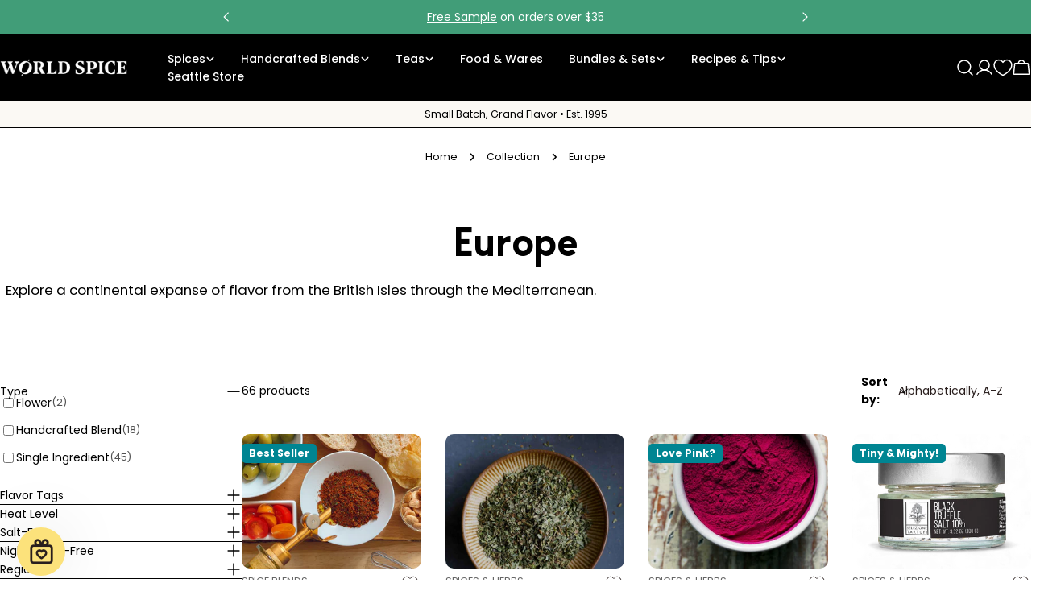

--- FILE ---
content_type: text/html; charset=utf-8
request_url: https://worldspice.com/collections/europe
body_size: 65569
content:
<!doctype html>
<html
  class="no-js"
  lang="en"
  
>
  <head>
<!-- Google Tag Manager -->
<script>(function(w,d,s,l,i){w[l]=w[l]||[];w[l].push({'gtm.start':
new Date().getTime(),event:'gtm.js'});var f=d.getElementsByTagName(s)[0],
j=d.createElement(s),dl=l!='dataLayer'?'&l='+l:'';j.async=true;j.src=
'https://www.googletagmanager.com/gtm.js?id='+i+dl;f.parentNode.insertBefore(j,f);
})(window,document,'script','dataLayer','GTM-5M4SKQ4G');</script>
<!-- End Google Tag Manager -->
    <meta charset="utf-8">
    <meta http-equiv="X-UA-Compatible" content="IE=edge">
    <meta name="viewport" content="width=device-width,initial-scale=1">
    <meta name="theme-color" content="">
    <link rel="canonical" href="https://worldspice.com/collections/europe">
    <link rel="preconnect" href="https://cdn.shopify.com" crossorigin><link rel="icon" type="image/png" href="//worldspice.com/cdn/shop/files/ws_rounded.png?crop=center&height=32&v=1680704532&width=32"><link rel="preconnect" href="https://fonts.shopifycdn.com" crossorigin><title>Europe &ndash; World Spice</title>

    
      <meta name="description" content="Explore a continental expanse of flavor from the British Isles through the Mediterranean. ">
    
<style>@font-face {
            font-family: 'Fraunces';
            src: url('https://cdn.shopify.com/s/files/1/0608/6996/8069/files/Fraunces-VariableFont_SOFT_WONK_opsz_wght.woff2?v=1729642277') format('woff2-variations');
            font-weight: 100 900;
            font-style: normal;
            font-display: swap;
            font-variation-settings: 'SOFT' 50, 'opsz' 9;
          }@font-face {
            font-family: 'Fraunces';
            src: url('https://cdn.shopify.com/s/files/1/0608/6996/8069/files/Fraunces-Italic-VariableFont_SOFT_WONK_opsz_wght.woff2?v=1729642277') format('woff2-variations');
            font-weight: 100 900;
            font-style: italic;
            font-display: swap;
            font-variation-settings: 'SOFT' 50, 'opsz' 9;
          }</style>

<meta property="og:site_name" content="World Spice">
<meta property="og:url" content="https://worldspice.com/collections/europe">
<meta property="og:title" content="Europe">
<meta property="og:type" content="website">
<meta property="og:description" content="Explore a continental expanse of flavor from the British Isles through the Mediterranean. "><meta property="og:image" content="http://worldspice.com/cdn/shop/collections/europe_herbs_de_provence.jpg?v=1679384118">
  <meta property="og:image:secure_url" content="https://worldspice.com/cdn/shop/collections/europe_herbs_de_provence.jpg?v=1679384118">
  <meta property="og:image:width" content="4500">
  <meta property="og:image:height" content="3000"><meta name="twitter:card" content="summary_large_image">
<meta name="twitter:title" content="Europe">
<meta name="twitter:description" content="Explore a continental expanse of flavor from the British Isles through the Mediterranean. ">

<style data-shopify>
  @font-face {
  font-family: Poppins;
  font-weight: 400;
  font-style: normal;
  font-display: swap;
  src: url("//worldspice.com/cdn/fonts/poppins/poppins_n4.0ba78fa5af9b0e1a374041b3ceaadf0a43b41362.woff2") format("woff2"),
       url("//worldspice.com/cdn/fonts/poppins/poppins_n4.214741a72ff2596839fc9760ee7a770386cf16ca.woff") format("woff");
}

  @font-face {
  font-family: Poppins;
  font-weight: 400;
  font-style: italic;
  font-display: swap;
  src: url("//worldspice.com/cdn/fonts/poppins/poppins_i4.846ad1e22474f856bd6b81ba4585a60799a9f5d2.woff2") format("woff2"),
       url("//worldspice.com/cdn/fonts/poppins/poppins_i4.56b43284e8b52fc64c1fd271f289a39e8477e9ec.woff") format("woff");
}

  @font-face {
  font-family: Poppins;
  font-weight: 700;
  font-style: normal;
  font-display: swap;
  src: url("//worldspice.com/cdn/fonts/poppins/poppins_n7.56758dcf284489feb014a026f3727f2f20a54626.woff2") format("woff2"),
       url("//worldspice.com/cdn/fonts/poppins/poppins_n7.f34f55d9b3d3205d2cd6f64955ff4b36f0cfd8da.woff") format("woff");
}

  @font-face {
  font-family: Poppins;
  font-weight: 700;
  font-style: italic;
  font-display: swap;
  src: url("//worldspice.com/cdn/fonts/poppins/poppins_i7.42fd71da11e9d101e1e6c7932199f925f9eea42d.woff2") format("woff2"),
       url("//worldspice.com/cdn/fonts/poppins/poppins_i7.ec8499dbd7616004e21155106d13837fff4cf556.woff") format("woff");
}

  @font-face {
  font-family: Poppins;
  font-weight: 700;
  font-style: normal;
  font-display: swap;
  src: url("//worldspice.com/cdn/fonts/poppins/poppins_n7.56758dcf284489feb014a026f3727f2f20a54626.woff2") format("woff2"),
       url("//worldspice.com/cdn/fonts/poppins/poppins_n7.f34f55d9b3d3205d2cd6f64955ff4b36f0cfd8da.woff") format("woff");
}

  @font-face {
  font-family: Poppins;
  font-weight: 700;
  font-style: italic;
  font-display: swap;
  src: url("//worldspice.com/cdn/fonts/poppins/poppins_i7.42fd71da11e9d101e1e6c7932199f925f9eea42d.woff2") format("woff2"),
       url("//worldspice.com/cdn/fonts/poppins/poppins_i7.ec8499dbd7616004e21155106d13837fff4cf556.woff") format("woff");
}

  @font-face {
  font-family: Poppins;
  font-weight: 500;
  font-style: normal;
  font-display: swap;
  src: url("//worldspice.com/cdn/fonts/poppins/poppins_n5.ad5b4b72b59a00358afc706450c864c3c8323842.woff2") format("woff2"),
       url("//worldspice.com/cdn/fonts/poppins/poppins_n5.33757fdf985af2d24b32fcd84c9a09224d4b2c39.woff") format("woff");
}

  
  @font-face {
  font-family: Poppins;
  font-weight: 500;
  font-style: normal;
  font-display: swap;
  src: url("//worldspice.com/cdn/fonts/poppins/poppins_n5.ad5b4b72b59a00358afc706450c864c3c8323842.woff2") format("woff2"),
       url("//worldspice.com/cdn/fonts/poppins/poppins_n5.33757fdf985af2d24b32fcd84c9a09224d4b2c39.woff") format("woff");
}
@font-face {
  font-family: Poppins;
  font-weight: 500;
  font-style: normal;
  font-display: swap;
  src: url("//worldspice.com/cdn/fonts/poppins/poppins_n5.ad5b4b72b59a00358afc706450c864c3c8323842.woff2") format("woff2"),
       url("//worldspice.com/cdn/fonts/poppins/poppins_n5.33757fdf985af2d24b32fcd84c9a09224d4b2c39.woff") format("woff");
}
@font-face {
  font-family: Poppins;
  font-weight: 500;
  font-style: normal;
  font-display: swap;
  src: url("//worldspice.com/cdn/fonts/poppins/poppins_n5.ad5b4b72b59a00358afc706450c864c3c8323842.woff2") format("woff2"),
       url("//worldspice.com/cdn/fonts/poppins/poppins_n5.33757fdf985af2d24b32fcd84c9a09224d4b2c39.woff") format("woff");
}
@font-face {
  font-family: Poppins;
  font-weight: 500;
  font-style: normal;
  font-display: swap;
  src: url("//worldspice.com/cdn/fonts/poppins/poppins_n5.ad5b4b72b59a00358afc706450c864c3c8323842.woff2") format("woff2"),
       url("//worldspice.com/cdn/fonts/poppins/poppins_n5.33757fdf985af2d24b32fcd84c9a09224d4b2c39.woff") format("woff");
}


  
    :root,
.color-scheme-1 {
      --color-background: 255,255,255;
      --color-secondary-background: 251,249,244;
      --color-primary: 10,61,134;
      --color-text-heading: 0,0,0;
      --color-foreground: 0,0,0;
      --color-border: 0,0,0;
      --color-button: 11,96,154;
      --color-button-text: 255,255,255;
      --color-secondary-button: 65,157,120;
      --color-secondary-button-border: 0,90,99;
      --color-secondary-button-text: 255,255,255;
      --color-button-hover-background: 0,0,0;
      --color-button-hover-text: 255,255,255;
      --color-button-before: #333333;
      --color-field: 245,245,245;
      --color-field-text: 41,30,29;
      --color-link: 0,0,0;
      --color-link-hover: 0,0,0;
      --color-product-price-sale: 197,48,45;
      --color-foreground-lighten-60: #666666;
      --color-foreground-lighten-19: #cfcfcf;
    }
    @media (min-width: 768px) {
      body .desktop-color-scheme-1 {
        --color-background: 255,255,255;
      --color-secondary-background: 251,249,244;
      --color-primary: 10,61,134;
      --color-text-heading: 0,0,0;
      --color-foreground: 0,0,0;
      --color-border: 0,0,0;
      --color-button: 11,96,154;
      --color-button-text: 255,255,255;
      --color-secondary-button: 65,157,120;
      --color-secondary-button-border: 0,90,99;
      --color-secondary-button-text: 255,255,255;
      --color-button-hover-background: 0,0,0;
      --color-button-hover-text: 255,255,255;
      --color-button-before: #333333;
      --color-field: 245,245,245;
      --color-field-text: 41,30,29;
      --color-link: 0,0,0;
      --color-link-hover: 0,0,0;
      --color-product-price-sale: 197,48,45;
      --color-foreground-lighten-60: #666666;
      --color-foreground-lighten-19: #cfcfcf;
        color: rgb(var(--color-foreground));
        background-color: rgb(var(--color-background));
      }
    }
    @media (max-width: 767px) {
      body .mobile-color-scheme-1 {
        --color-background: 255,255,255;
      --color-secondary-background: 251,249,244;
      --color-primary: 10,61,134;
      --color-text-heading: 0,0,0;
      --color-foreground: 0,0,0;
      --color-border: 0,0,0;
      --color-button: 11,96,154;
      --color-button-text: 255,255,255;
      --color-secondary-button: 65,157,120;
      --color-secondary-button-border: 0,90,99;
      --color-secondary-button-text: 255,255,255;
      --color-button-hover-background: 0,0,0;
      --color-button-hover-text: 255,255,255;
      --color-button-before: #333333;
      --color-field: 245,245,245;
      --color-field-text: 41,30,29;
      --color-link: 0,0,0;
      --color-link-hover: 0,0,0;
      --color-product-price-sale: 197,48,45;
      --color-foreground-lighten-60: #666666;
      --color-foreground-lighten-19: #cfcfcf;
        color: rgb(var(--color-foreground));
        background-color: rgb(var(--color-background));
      }
    }
  
    
.color-scheme-2 {
      --color-background: 229,78,84;
      --color-secondary-background: 251,249,244;
      --color-primary: 0,0,0;
      --color-text-heading: 255,255,255;
      --color-foreground: 255,255,255;
      --color-border: 10,61,134;
      --color-button: 150,33,37;
      --color-button-text: 255,255,255;
      --color-secondary-button: 10,61,134;
      --color-secondary-button-border: 214,58,47;
      --color-secondary-button-text: 41,30,29;
      --color-button-hover-background: 41,30,29;
      --color-button-hover-text: 251,249,244;
      --color-button-before: #654a47;
      --color-field: 255,255,255;
      --color-field-text: 41,30,29;
      --color-link: 255,255,255;
      --color-link-hover: 255,255,255;
      --color-product-price-sale: 214,58,47;
      --color-foreground-lighten-60: #f5b8bb;
      --color-foreground-lighten-19: #ea7074;
    }
    @media (min-width: 768px) {
      body .desktop-color-scheme-2 {
        --color-background: 229,78,84;
      --color-secondary-background: 251,249,244;
      --color-primary: 0,0,0;
      --color-text-heading: 255,255,255;
      --color-foreground: 255,255,255;
      --color-border: 10,61,134;
      --color-button: 150,33,37;
      --color-button-text: 255,255,255;
      --color-secondary-button: 10,61,134;
      --color-secondary-button-border: 214,58,47;
      --color-secondary-button-text: 41,30,29;
      --color-button-hover-background: 41,30,29;
      --color-button-hover-text: 251,249,244;
      --color-button-before: #654a47;
      --color-field: 255,255,255;
      --color-field-text: 41,30,29;
      --color-link: 255,255,255;
      --color-link-hover: 255,255,255;
      --color-product-price-sale: 214,58,47;
      --color-foreground-lighten-60: #f5b8bb;
      --color-foreground-lighten-19: #ea7074;
        color: rgb(var(--color-foreground));
        background-color: rgb(var(--color-background));
      }
    }
    @media (max-width: 767px) {
      body .mobile-color-scheme-2 {
        --color-background: 229,78,84;
      --color-secondary-background: 251,249,244;
      --color-primary: 0,0,0;
      --color-text-heading: 255,255,255;
      --color-foreground: 255,255,255;
      --color-border: 10,61,134;
      --color-button: 150,33,37;
      --color-button-text: 255,255,255;
      --color-secondary-button: 10,61,134;
      --color-secondary-button-border: 214,58,47;
      --color-secondary-button-text: 41,30,29;
      --color-button-hover-background: 41,30,29;
      --color-button-hover-text: 251,249,244;
      --color-button-before: #654a47;
      --color-field: 255,255,255;
      --color-field-text: 41,30,29;
      --color-link: 255,255,255;
      --color-link-hover: 255,255,255;
      --color-product-price-sale: 214,58,47;
      --color-foreground-lighten-60: #f5b8bb;
      --color-foreground-lighten-19: #ea7074;
        color: rgb(var(--color-foreground));
        background-color: rgb(var(--color-background));
      }
    }
  
    
.color-scheme-3 {
      --color-background: 65,157,120;
      --color-secondary-background: 247,247,247;
      --color-primary: 0,0,0;
      --color-text-heading: 255,255,255;
      --color-foreground: 255,255,255;
      --color-border: 249,254,255;
      --color-button: 34,122,87;
      --color-button-text: 255,255,255;
      --color-secondary-button: 10,61,134;
      --color-secondary-button-border: 41,30,29;
      --color-secondary-button-text: 255,255,255;
      --color-button-hover-background: 210,26,67;
      --color-button-hover-text: 255,255,255;
      --color-button-before: #ec6684;
      --color-field: 255,255,255;
      --color-field-text: 0,0,0;
      --color-link: 255,255,255;
      --color-link-hover: 255,255,255;
      --color-product-price-sale: 197,48,45;
      --color-foreground-lighten-60: #b3d8c9;
      --color-foreground-lighten-19: #65b092;
    }
    @media (min-width: 768px) {
      body .desktop-color-scheme-3 {
        --color-background: 65,157,120;
      --color-secondary-background: 247,247,247;
      --color-primary: 0,0,0;
      --color-text-heading: 255,255,255;
      --color-foreground: 255,255,255;
      --color-border: 249,254,255;
      --color-button: 34,122,87;
      --color-button-text: 255,255,255;
      --color-secondary-button: 10,61,134;
      --color-secondary-button-border: 41,30,29;
      --color-secondary-button-text: 255,255,255;
      --color-button-hover-background: 210,26,67;
      --color-button-hover-text: 255,255,255;
      --color-button-before: #ec6684;
      --color-field: 255,255,255;
      --color-field-text: 0,0,0;
      --color-link: 255,255,255;
      --color-link-hover: 255,255,255;
      --color-product-price-sale: 197,48,45;
      --color-foreground-lighten-60: #b3d8c9;
      --color-foreground-lighten-19: #65b092;
        color: rgb(var(--color-foreground));
        background-color: rgb(var(--color-background));
      }
    }
    @media (max-width: 767px) {
      body .mobile-color-scheme-3 {
        --color-background: 65,157,120;
      --color-secondary-background: 247,247,247;
      --color-primary: 0,0,0;
      --color-text-heading: 255,255,255;
      --color-foreground: 255,255,255;
      --color-border: 249,254,255;
      --color-button: 34,122,87;
      --color-button-text: 255,255,255;
      --color-secondary-button: 10,61,134;
      --color-secondary-button-border: 41,30,29;
      --color-secondary-button-text: 255,255,255;
      --color-button-hover-background: 210,26,67;
      --color-button-hover-text: 255,255,255;
      --color-button-before: #ec6684;
      --color-field: 255,255,255;
      --color-field-text: 0,0,0;
      --color-link: 255,255,255;
      --color-link-hover: 255,255,255;
      --color-product-price-sale: 197,48,45;
      --color-foreground-lighten-60: #b3d8c9;
      --color-foreground-lighten-19: #65b092;
        color: rgb(var(--color-foreground));
        background-color: rgb(var(--color-background));
      }
    }
  
    
.color-scheme-4 {
      --color-background: 255,193,76;
      --color-secondary-background: 255,255,255;
      --color-primary: 0,0,0;
      --color-text-heading: 255,255,255;
      --color-foreground: 255,255,255;
      --color-border: 223,194,103;
      --color-button: 227,97,54;
      --color-button-text: 255,245,215;
      --color-secondary-button: 10,61,134;
      --color-secondary-button-border: 227,97,54;
      --color-secondary-button-text: 255,255,255;
      --color-button-hover-background: 41,30,29;
      --color-button-hover-text: 255,255,255;
      --color-button-before: #654a47;
      --color-field: 245,245,245;
      --color-field-text: 41,30,29;
      --color-link: 255,255,255;
      --color-link-hover: 255,255,255;
      --color-product-price-sale: 197,48,45;
      --color-foreground-lighten-60: #ffe6b7;
      --color-foreground-lighten-19: #ffcd6e;
    }
    @media (min-width: 768px) {
      body .desktop-color-scheme-4 {
        --color-background: 255,193,76;
      --color-secondary-background: 255,255,255;
      --color-primary: 0,0,0;
      --color-text-heading: 255,255,255;
      --color-foreground: 255,255,255;
      --color-border: 223,194,103;
      --color-button: 227,97,54;
      --color-button-text: 255,245,215;
      --color-secondary-button: 10,61,134;
      --color-secondary-button-border: 227,97,54;
      --color-secondary-button-text: 255,255,255;
      --color-button-hover-background: 41,30,29;
      --color-button-hover-text: 255,255,255;
      --color-button-before: #654a47;
      --color-field: 245,245,245;
      --color-field-text: 41,30,29;
      --color-link: 255,255,255;
      --color-link-hover: 255,255,255;
      --color-product-price-sale: 197,48,45;
      --color-foreground-lighten-60: #ffe6b7;
      --color-foreground-lighten-19: #ffcd6e;
        color: rgb(var(--color-foreground));
        background-color: rgb(var(--color-background));
      }
    }
    @media (max-width: 767px) {
      body .mobile-color-scheme-4 {
        --color-background: 255,193,76;
      --color-secondary-background: 255,255,255;
      --color-primary: 0,0,0;
      --color-text-heading: 255,255,255;
      --color-foreground: 255,255,255;
      --color-border: 223,194,103;
      --color-button: 227,97,54;
      --color-button-text: 255,245,215;
      --color-secondary-button: 10,61,134;
      --color-secondary-button-border: 227,97,54;
      --color-secondary-button-text: 255,255,255;
      --color-button-hover-background: 41,30,29;
      --color-button-hover-text: 255,255,255;
      --color-button-before: #654a47;
      --color-field: 245,245,245;
      --color-field-text: 41,30,29;
      --color-link: 255,255,255;
      --color-link-hover: 255,255,255;
      --color-product-price-sale: 197,48,45;
      --color-foreground-lighten-60: #ffe6b7;
      --color-foreground-lighten-19: #ffcd6e;
        color: rgb(var(--color-foreground));
        background-color: rgb(var(--color-background));
      }
    }
  
    
.color-scheme-inverse {
      --color-background: 11,96,154;
      --color-secondary-background: 255,255,255;
      --color-primary: 0,0,0;
      --color-text-heading: 255,255,255;
      --color-foreground: 255,255,255;
      --color-border: 255,255,255;
      --color-button: 91,86,82;
      --color-button-text: 255,245,215;
      --color-secondary-button: 255,255,255;
      --color-secondary-button-border: 230,230,230;
      --color-secondary-button-text: 41,30,29;
      --color-button-hover-background: 255,255,255;
      --color-button-hover-text: 41,30,29;
      --color-button-before: #ffffff;
      --color-field: 255,255,255;
      --color-field-text: 41,30,29;
      --color-link: 255,255,255;
      --color-link-hover: 255,255,255;
      --color-product-price-sale: 197,48,45;
      --color-foreground-lighten-60: #9dbfd7;
      --color-foreground-lighten-19: #397ead;
    }
    @media (min-width: 768px) {
      body .desktop-color-scheme-inverse {
        --color-background: 11,96,154;
      --color-secondary-background: 255,255,255;
      --color-primary: 0,0,0;
      --color-text-heading: 255,255,255;
      --color-foreground: 255,255,255;
      --color-border: 255,255,255;
      --color-button: 91,86,82;
      --color-button-text: 255,245,215;
      --color-secondary-button: 255,255,255;
      --color-secondary-button-border: 230,230,230;
      --color-secondary-button-text: 41,30,29;
      --color-button-hover-background: 255,255,255;
      --color-button-hover-text: 41,30,29;
      --color-button-before: #ffffff;
      --color-field: 255,255,255;
      --color-field-text: 41,30,29;
      --color-link: 255,255,255;
      --color-link-hover: 255,255,255;
      --color-product-price-sale: 197,48,45;
      --color-foreground-lighten-60: #9dbfd7;
      --color-foreground-lighten-19: #397ead;
        color: rgb(var(--color-foreground));
        background-color: rgb(var(--color-background));
      }
    }
    @media (max-width: 767px) {
      body .mobile-color-scheme-inverse {
        --color-background: 11,96,154;
      --color-secondary-background: 255,255,255;
      --color-primary: 0,0,0;
      --color-text-heading: 255,255,255;
      --color-foreground: 255,255,255;
      --color-border: 255,255,255;
      --color-button: 91,86,82;
      --color-button-text: 255,245,215;
      --color-secondary-button: 255,255,255;
      --color-secondary-button-border: 230,230,230;
      --color-secondary-button-text: 41,30,29;
      --color-button-hover-background: 255,255,255;
      --color-button-hover-text: 41,30,29;
      --color-button-before: #ffffff;
      --color-field: 255,255,255;
      --color-field-text: 41,30,29;
      --color-link: 255,255,255;
      --color-link-hover: 255,255,255;
      --color-product-price-sale: 197,48,45;
      --color-foreground-lighten-60: #9dbfd7;
      --color-foreground-lighten-19: #397ead;
        color: rgb(var(--color-foreground));
        background-color: rgb(var(--color-background));
      }
    }
  
    
.color-scheme-6 {
      --color-background: 178,81,105;
      --color-secondary-background: 41,30,29;
      --color-primary: 0,0,0;
      --color-text-heading: 255,255,255;
      --color-foreground: 255,255,255;
      --color-border: 178,81,105;
      --color-button: 151,33,62;
      --color-button-text: 255,255,255;
      --color-secondary-button: 255,255,255;
      --color-secondary-button-border: 230,230,230;
      --color-secondary-button-text: 41,30,29;
      --color-button-hover-background: 41,30,29;
      --color-button-hover-text: 255,255,255;
      --color-button-before: #654a47;
      --color-field: 255,255,255;
      --color-field-text: 41,30,29;
      --color-link: 255,255,255;
      --color-link-hover: 255,255,255;
      --color-product-price-sale: 214,58,47;
      --color-foreground-lighten-60: #e0b9c3;
      --color-foreground-lighten-19: #c17286;
    }
    @media (min-width: 768px) {
      body .desktop-color-scheme-6 {
        --color-background: 178,81,105;
      --color-secondary-background: 41,30,29;
      --color-primary: 0,0,0;
      --color-text-heading: 255,255,255;
      --color-foreground: 255,255,255;
      --color-border: 178,81,105;
      --color-button: 151,33,62;
      --color-button-text: 255,255,255;
      --color-secondary-button: 255,255,255;
      --color-secondary-button-border: 230,230,230;
      --color-secondary-button-text: 41,30,29;
      --color-button-hover-background: 41,30,29;
      --color-button-hover-text: 255,255,255;
      --color-button-before: #654a47;
      --color-field: 255,255,255;
      --color-field-text: 41,30,29;
      --color-link: 255,255,255;
      --color-link-hover: 255,255,255;
      --color-product-price-sale: 214,58,47;
      --color-foreground-lighten-60: #e0b9c3;
      --color-foreground-lighten-19: #c17286;
        color: rgb(var(--color-foreground));
        background-color: rgb(var(--color-background));
      }
    }
    @media (max-width: 767px) {
      body .mobile-color-scheme-6 {
        --color-background: 178,81,105;
      --color-secondary-background: 41,30,29;
      --color-primary: 0,0,0;
      --color-text-heading: 255,255,255;
      --color-foreground: 255,255,255;
      --color-border: 178,81,105;
      --color-button: 151,33,62;
      --color-button-text: 255,255,255;
      --color-secondary-button: 255,255,255;
      --color-secondary-button-border: 230,230,230;
      --color-secondary-button-text: 41,30,29;
      --color-button-hover-background: 41,30,29;
      --color-button-hover-text: 255,255,255;
      --color-button-before: #654a47;
      --color-field: 255,255,255;
      --color-field-text: 41,30,29;
      --color-link: 255,255,255;
      --color-link-hover: 255,255,255;
      --color-product-price-sale: 214,58,47;
      --color-foreground-lighten-60: #e0b9c3;
      --color-foreground-lighten-19: #c17286;
        color: rgb(var(--color-foreground));
        background-color: rgb(var(--color-background));
      }
    }
  
    
.color-scheme-7 {
      --color-background: 60,124,69;
      --color-secondary-background: 80,169,93;
      --color-primary: 0,0,0;
      --color-text-heading: 255,255,255;
      --color-foreground: 255,255,255;
      --color-border: 230,230,230;
      --color-button: 39,105,48;
      --color-button-text: 255,255,255;
      --color-secondary-button: 255,255,255;
      --color-secondary-button-border: 255,255,255;
      --color-secondary-button-text: 0,0,0;
      --color-button-hover-background: 0,0,0;
      --color-button-hover-text: 255,255,255;
      --color-button-before: #333333;
      --color-field: 245,245,245;
      --color-field-text: 0,0,0;
      --color-link: 255,255,255;
      --color-link-hover: 255,255,255;
      --color-product-price-sale: 214,58,47;
      --color-foreground-lighten-60: #b1cbb5;
      --color-foreground-lighten-19: #619568;
    }
    @media (min-width: 768px) {
      body .desktop-color-scheme-7 {
        --color-background: 60,124,69;
      --color-secondary-background: 80,169,93;
      --color-primary: 0,0,0;
      --color-text-heading: 255,255,255;
      --color-foreground: 255,255,255;
      --color-border: 230,230,230;
      --color-button: 39,105,48;
      --color-button-text: 255,255,255;
      --color-secondary-button: 255,255,255;
      --color-secondary-button-border: 255,255,255;
      --color-secondary-button-text: 0,0,0;
      --color-button-hover-background: 0,0,0;
      --color-button-hover-text: 255,255,255;
      --color-button-before: #333333;
      --color-field: 245,245,245;
      --color-field-text: 0,0,0;
      --color-link: 255,255,255;
      --color-link-hover: 255,255,255;
      --color-product-price-sale: 214,58,47;
      --color-foreground-lighten-60: #b1cbb5;
      --color-foreground-lighten-19: #619568;
        color: rgb(var(--color-foreground));
        background-color: rgb(var(--color-background));
      }
    }
    @media (max-width: 767px) {
      body .mobile-color-scheme-7 {
        --color-background: 60,124,69;
      --color-secondary-background: 80,169,93;
      --color-primary: 0,0,0;
      --color-text-heading: 255,255,255;
      --color-foreground: 255,255,255;
      --color-border: 230,230,230;
      --color-button: 39,105,48;
      --color-button-text: 255,255,255;
      --color-secondary-button: 255,255,255;
      --color-secondary-button-border: 255,255,255;
      --color-secondary-button-text: 0,0,0;
      --color-button-hover-background: 0,0,0;
      --color-button-hover-text: 255,255,255;
      --color-button-before: #333333;
      --color-field: 245,245,245;
      --color-field-text: 0,0,0;
      --color-link: 255,255,255;
      --color-link-hover: 255,255,255;
      --color-product-price-sale: 214,58,47;
      --color-foreground-lighten-60: #b1cbb5;
      --color-foreground-lighten-19: #619568;
        color: rgb(var(--color-foreground));
        background-color: rgb(var(--color-background));
      }
    }
  
    
.color-scheme-8 {
      --color-background: 255,255,255;
      --color-secondary-background: 247,247,247;
      --color-primary: 214,58,47;
      --color-text-heading: 0,0,0;
      --color-foreground: 0,0,0;
      --color-border: 255,255,255;
      --color-button: 0,0,0;
      --color-button-text: 255,255,255;
      --color-secondary-button: 241,235,229;
      --color-secondary-button-border: 241,235,229;
      --color-secondary-button-text: 0,0,0;
      --color-button-hover-background: 0,0,0;
      --color-button-hover-text: 255,255,255;
      --color-button-before: #333333;
      --color-field: 255,255,255;
      --color-field-text: 0,0,0;
      --color-link: 0,0,0;
      --color-link-hover: 0,0,0;
      --color-product-price-sale: 214,58,47;
      --color-foreground-lighten-60: #666666;
      --color-foreground-lighten-19: #cfcfcf;
    }
    @media (min-width: 768px) {
      body .desktop-color-scheme-8 {
        --color-background: 255,255,255;
      --color-secondary-background: 247,247,247;
      --color-primary: 214,58,47;
      --color-text-heading: 0,0,0;
      --color-foreground: 0,0,0;
      --color-border: 255,255,255;
      --color-button: 0,0,0;
      --color-button-text: 255,255,255;
      --color-secondary-button: 241,235,229;
      --color-secondary-button-border: 241,235,229;
      --color-secondary-button-text: 0,0,0;
      --color-button-hover-background: 0,0,0;
      --color-button-hover-text: 255,255,255;
      --color-button-before: #333333;
      --color-field: 255,255,255;
      --color-field-text: 0,0,0;
      --color-link: 0,0,0;
      --color-link-hover: 0,0,0;
      --color-product-price-sale: 214,58,47;
      --color-foreground-lighten-60: #666666;
      --color-foreground-lighten-19: #cfcfcf;
        color: rgb(var(--color-foreground));
        background-color: rgb(var(--color-background));
      }
    }
    @media (max-width: 767px) {
      body .mobile-color-scheme-8 {
        --color-background: 255,255,255;
      --color-secondary-background: 247,247,247;
      --color-primary: 214,58,47;
      --color-text-heading: 0,0,0;
      --color-foreground: 0,0,0;
      --color-border: 255,255,255;
      --color-button: 0,0,0;
      --color-button-text: 255,255,255;
      --color-secondary-button: 241,235,229;
      --color-secondary-button-border: 241,235,229;
      --color-secondary-button-text: 0,0,0;
      --color-button-hover-background: 0,0,0;
      --color-button-hover-text: 255,255,255;
      --color-button-before: #333333;
      --color-field: 255,255,255;
      --color-field-text: 0,0,0;
      --color-link: 0,0,0;
      --color-link-hover: 0,0,0;
      --color-product-price-sale: 214,58,47;
      --color-foreground-lighten-60: #666666;
      --color-foreground-lighten-19: #cfcfcf;
        color: rgb(var(--color-foreground));
        background-color: rgb(var(--color-background));
      }
    }
  
    
.color-scheme-9 {
      --color-background: 207,212,248;
      --color-secondary-background: 255,255,255;
      --color-primary: 214,58,47;
      --color-text-heading: 93,104,191;
      --color-foreground: 93,104,191;
      --color-border: 230,230,230;
      --color-button: 93,104,191;
      --color-button-text: 255,255,255;
      --color-secondary-button: 255,255,255;
      --color-secondary-button-border: 204,204,204;
      --color-secondary-button-text: 0,0,0;
      --color-button-hover-background: 0,0,0;
      --color-button-hover-text: 255,255,255;
      --color-button-before: #333333;
      --color-field: 245,245,245;
      --color-field-text: 0,0,0;
      --color-link: 93,104,191;
      --color-link-hover: 93,104,191;
      --color-product-price-sale: 214,58,47;
      --color-foreground-lighten-60: #8b93d6;
      --color-foreground-lighten-19: #b9bfed;
    }
    @media (min-width: 768px) {
      body .desktop-color-scheme-9 {
        --color-background: 207,212,248;
      --color-secondary-background: 255,255,255;
      --color-primary: 214,58,47;
      --color-text-heading: 93,104,191;
      --color-foreground: 93,104,191;
      --color-border: 230,230,230;
      --color-button: 93,104,191;
      --color-button-text: 255,255,255;
      --color-secondary-button: 255,255,255;
      --color-secondary-button-border: 204,204,204;
      --color-secondary-button-text: 0,0,0;
      --color-button-hover-background: 0,0,0;
      --color-button-hover-text: 255,255,255;
      --color-button-before: #333333;
      --color-field: 245,245,245;
      --color-field-text: 0,0,0;
      --color-link: 93,104,191;
      --color-link-hover: 93,104,191;
      --color-product-price-sale: 214,58,47;
      --color-foreground-lighten-60: #8b93d6;
      --color-foreground-lighten-19: #b9bfed;
        color: rgb(var(--color-foreground));
        background-color: rgb(var(--color-background));
      }
    }
    @media (max-width: 767px) {
      body .mobile-color-scheme-9 {
        --color-background: 207,212,248;
      --color-secondary-background: 255,255,255;
      --color-primary: 214,58,47;
      --color-text-heading: 93,104,191;
      --color-foreground: 93,104,191;
      --color-border: 230,230,230;
      --color-button: 93,104,191;
      --color-button-text: 255,255,255;
      --color-secondary-button: 255,255,255;
      --color-secondary-button-border: 204,204,204;
      --color-secondary-button-text: 0,0,0;
      --color-button-hover-background: 0,0,0;
      --color-button-hover-text: 255,255,255;
      --color-button-before: #333333;
      --color-field: 245,245,245;
      --color-field-text: 0,0,0;
      --color-link: 93,104,191;
      --color-link-hover: 93,104,191;
      --color-product-price-sale: 214,58,47;
      --color-foreground-lighten-60: #8b93d6;
      --color-foreground-lighten-19: #b9bfed;
        color: rgb(var(--color-foreground));
        background-color: rgb(var(--color-background));
      }
    }
  
    
.color-scheme-d3c4c0a8-8008-4fbe-9cb6-8b6689dfa03c {
      --color-background: 28,65,151;
      --color-secondary-background: 247,247,247;
      --color-primary: 28,65,151;
      --color-text-heading: 255,255,255;
      --color-foreground: 255,255,255;
      --color-border: 230,230,230;
      --color-button: 174,101,177;
      --color-button-text: 255,255,255;
      --color-secondary-button: 255,255,255;
      --color-secondary-button-border: 28,65,151;
      --color-secondary-button-text: 28,65,151;
      --color-button-hover-background: 0,0,0;
      --color-button-hover-text: 255,255,255;
      --color-button-before: #333333;
      --color-field: 245,245,245;
      --color-field-text: 0,0,0;
      --color-link: 255,255,255;
      --color-link-hover: 255,255,255;
      --color-product-price-sale: 214,58,47;
      --color-foreground-lighten-60: #a4b3d5;
      --color-foreground-lighten-19: #4765ab;
    }
    @media (min-width: 768px) {
      body .desktop-color-scheme-d3c4c0a8-8008-4fbe-9cb6-8b6689dfa03c {
        --color-background: 28,65,151;
      --color-secondary-background: 247,247,247;
      --color-primary: 28,65,151;
      --color-text-heading: 255,255,255;
      --color-foreground: 255,255,255;
      --color-border: 230,230,230;
      --color-button: 174,101,177;
      --color-button-text: 255,255,255;
      --color-secondary-button: 255,255,255;
      --color-secondary-button-border: 28,65,151;
      --color-secondary-button-text: 28,65,151;
      --color-button-hover-background: 0,0,0;
      --color-button-hover-text: 255,255,255;
      --color-button-before: #333333;
      --color-field: 245,245,245;
      --color-field-text: 0,0,0;
      --color-link: 255,255,255;
      --color-link-hover: 255,255,255;
      --color-product-price-sale: 214,58,47;
      --color-foreground-lighten-60: #a4b3d5;
      --color-foreground-lighten-19: #4765ab;
        color: rgb(var(--color-foreground));
        background-color: rgb(var(--color-background));
      }
    }
    @media (max-width: 767px) {
      body .mobile-color-scheme-d3c4c0a8-8008-4fbe-9cb6-8b6689dfa03c {
        --color-background: 28,65,151;
      --color-secondary-background: 247,247,247;
      --color-primary: 28,65,151;
      --color-text-heading: 255,255,255;
      --color-foreground: 255,255,255;
      --color-border: 230,230,230;
      --color-button: 174,101,177;
      --color-button-text: 255,255,255;
      --color-secondary-button: 255,255,255;
      --color-secondary-button-border: 28,65,151;
      --color-secondary-button-text: 28,65,151;
      --color-button-hover-background: 0,0,0;
      --color-button-hover-text: 255,255,255;
      --color-button-before: #333333;
      --color-field: 245,245,245;
      --color-field-text: 0,0,0;
      --color-link: 255,255,255;
      --color-link-hover: 255,255,255;
      --color-product-price-sale: 214,58,47;
      --color-foreground-lighten-60: #a4b3d5;
      --color-foreground-lighten-19: #4765ab;
        color: rgb(var(--color-foreground));
        background-color: rgb(var(--color-background));
      }
    }
  
    
.color-scheme-f135f57d-69f6-4c1d-bd3a-40361420ed42 {
      --color-background: 0,0,0;
      --color-secondary-background: 247,247,247;
      --color-primary: 214,58,47;
      --color-text-heading: 255,255,255;
      --color-foreground: 255,255,255;
      --color-border: 255,255,255;
      --color-button: 0,0,0;
      --color-button-text: 255,255,255;
      --color-secondary-button: 233,233,233;
      --color-secondary-button-border: 233,233,233;
      --color-secondary-button-text: 0,0,0;
      --color-button-hover-background: 0,0,0;
      --color-button-hover-text: 255,255,255;
      --color-button-before: #333333;
      --color-field: 255,255,255;
      --color-field-text: 0,0,0;
      --color-link: 255,255,255;
      --color-link-hover: 255,255,255;
      --color-product-price-sale: 214,58,47;
      --color-foreground-lighten-60: #999999;
      --color-foreground-lighten-19: #303030;
    }
    @media (min-width: 768px) {
      body .desktop-color-scheme-f135f57d-69f6-4c1d-bd3a-40361420ed42 {
        --color-background: 0,0,0;
      --color-secondary-background: 247,247,247;
      --color-primary: 214,58,47;
      --color-text-heading: 255,255,255;
      --color-foreground: 255,255,255;
      --color-border: 255,255,255;
      --color-button: 0,0,0;
      --color-button-text: 255,255,255;
      --color-secondary-button: 233,233,233;
      --color-secondary-button-border: 233,233,233;
      --color-secondary-button-text: 0,0,0;
      --color-button-hover-background: 0,0,0;
      --color-button-hover-text: 255,255,255;
      --color-button-before: #333333;
      --color-field: 255,255,255;
      --color-field-text: 0,0,0;
      --color-link: 255,255,255;
      --color-link-hover: 255,255,255;
      --color-product-price-sale: 214,58,47;
      --color-foreground-lighten-60: #999999;
      --color-foreground-lighten-19: #303030;
        color: rgb(var(--color-foreground));
        background-color: rgb(var(--color-background));
      }
    }
    @media (max-width: 767px) {
      body .mobile-color-scheme-f135f57d-69f6-4c1d-bd3a-40361420ed42 {
        --color-background: 0,0,0;
      --color-secondary-background: 247,247,247;
      --color-primary: 214,58,47;
      --color-text-heading: 255,255,255;
      --color-foreground: 255,255,255;
      --color-border: 255,255,255;
      --color-button: 0,0,0;
      --color-button-text: 255,255,255;
      --color-secondary-button: 233,233,233;
      --color-secondary-button-border: 233,233,233;
      --color-secondary-button-text: 0,0,0;
      --color-button-hover-background: 0,0,0;
      --color-button-hover-text: 255,255,255;
      --color-button-before: #333333;
      --color-field: 255,255,255;
      --color-field-text: 0,0,0;
      --color-link: 255,255,255;
      --color-link-hover: 255,255,255;
      --color-product-price-sale: 214,58,47;
      --color-foreground-lighten-60: #999999;
      --color-foreground-lighten-19: #303030;
        color: rgb(var(--color-foreground));
        background-color: rgb(var(--color-background));
      }
    }
  

  body, .color-scheme-1, .color-scheme-2, .color-scheme-3, .color-scheme-4, .color-scheme-inverse, .color-scheme-6, .color-scheme-7, .color-scheme-8, .color-scheme-9, .color-scheme-d3c4c0a8-8008-4fbe-9cb6-8b6689dfa03c, .color-scheme-f135f57d-69f6-4c1d-bd3a-40361420ed42 {
    color: rgb(var(--color-foreground));
    background-color: rgb(var(--color-background));
  }

  :root {
    /* Animation variable */
    --animation-nav: .5s cubic-bezier(.6, 0, .4, 1);
    --animation-default: .5s cubic-bezier(.3, 1, .3, 1);
    --animation-fast: .3s cubic-bezier(.7, 0, .3, 1);
    --transform-origin-start: left;
    --transform-origin-end: right;
    --duration-default: 200ms;
    --duration-image: 1000ms;

    --font-body-family: Poppins, sans-serif;
    --font-body-style: normal;
    --font-body-weight: 400;
    --font-body-weight-bolder: 700;
    --font-body-weight-bold: 700;
    --font-body-size: 1.4rem;
    --font-body-line-height: 1.575;

    --font-heading-family: "New York", Iowan Old Style, Apple Garamond, Baskerville, Times New Roman, Droid Serif, Times, Source Serif Pro, serif, Apple Color Emoji, Segoe UI Emoji, Segoe UI Symbol;
    --font-heading-style: normal;
    --font-heading-weight: 400;
    --font-heading-letter-spacing: 0.0em;
    --font-heading-transform: none;
    --font-heading-scale: 1.0;
    --font-heading-mobile-scale: 0.8;

    --font-hd1-transform:none;

    --font-subheading-family: Poppins, sans-serif;
    --font-subheading-weight: 500;
    --font-subheading-scale: 1.0;
    --font-subheading-transform: uppercase;
    --font-subheading-letter-spacing: 0.0em;

    --font-navigation-family: Poppins, sans-serif;
    --font-navigation-weight: 500;
    --navigation-transform: none;

    --font-button-family: Poppins, sans-serif;
    --font-button-weight: 500;
    --buttons-letter-spacing: 0.05em;
    --buttons-transform: capitalize;
    --buttons-height: 4.2rem;
    --buttons-border-width: 1px;
    --inputs-border-width: 1px;

    --font-pcard-title-family: Poppins, sans-serif;
    --font-pcard-title-style: normal;
    --font-pcard-title-weight: 500;
    --font-pcard-title-scale: 1.06;
    --font-pcard-title-transform: none;

    --font-hd1-size: 6.4rem;
    --font-hd2-size: 5.12rem;
    --font-hd3-size: 3.84rem;
    --font-h1-size: calc(var(--font-heading-scale) * 4rem);
    --font-h2-size: calc(var(--font-heading-scale) * 3.2rem);
    --font-h3-size: calc(var(--font-heading-scale) * 2.8rem);
    --font-h4-size: calc(var(--font-heading-scale) * 2.2rem);
    --font-h5-size: calc(var(--font-heading-scale) * 1.8rem);
    --font-h6-size: calc(var(--font-heading-scale) * 1.6rem);
    --font-subheading-size: calc(var(--font-subheading-scale) * var(--font-body-size));
    --font-pcard-title-size: calc(var(--font-pcard-title-scale) * var(--font-body-size));

    --color-badge-sale: #D63A2F;
    --color-badge-sale-text: #FFFFFF;
    --color-badge-soldout: #A5A4AB;
    --color-badge-soldout-text: #FFFFFF;
    --color-badge-hot: #008592;
    --color-badge-hot-text: #FFFFFF;
    --color-badge-new: #559B60;
    --color-badge-new-text: #FFFFFF;
    --color-cart-bubble: #D63A2F;
    --color-keyboard-focus: 11 97 205;

    --buttons-radius: 1.0rem;
    --inputs-radius: 1.0rem;
    --textareas-radius: 1.0rem;
    --blocks-radius: 1.0rem;
    --blocks-radius-mobile: 0.8rem;
    --small-blocks-radius: 0.5rem;
    --medium-blocks-radius: 0.8rem;
    --pcard-radius: 1.0rem;
    --pcard-inner-radius: 0.6rem;
    --badges-radius: 0.5rem;

    --page-width: 1440px;
    --page-width-margin: 0rem;
    --header-padding-bottom: 4rem;
    --header-padding-bottom-mobile: 3.2rem;
    --header-padding-bottom-large: 6rem;
    --header-padding-bottom-large-lg: 4rem;
  }

  *,
  *::before,
  *::after {
    box-sizing: inherit;
  }

  html {
    box-sizing: border-box;
    font-size: 62.5%;
    height: 100%;
  }

  body {
    min-height: 100%;
    margin: 0;
    font-family: var(--font-body-family);
    font-style: var(--font-body-style);
    font-weight: var(--font-body-weight);
    font-size: var(--font-body-size);
    line-height: var(--font-body-line-height);
    -webkit-font-smoothing: antialiased;
    -moz-osx-font-smoothing: grayscale;
    touch-action: manipulation;
    -webkit-text-size-adjust: 100%;
    font-feature-settings: normal;
  }
  @media (min-width: 1515px) {
    .swiper-controls--outside {
      --swiper-navigation-offset-x: calc((var(--swiper-navigation-size) + 2.7rem) * -1);
    }
  }
</style>

  <link rel="preload" as="font" href="//worldspice.com/cdn/fonts/poppins/poppins_n4.0ba78fa5af9b0e1a374041b3ceaadf0a43b41362.woff2" type="font/woff2" crossorigin>
  
<link href="//worldspice.com/cdn/shop/t/42/assets/vendor.css?v=94183888130352382221763578179" rel="stylesheet" type="text/css" media="all" /><link href="//worldspice.com/cdn/shop/t/42/assets/theme.css?v=115198683766012893011763578179" rel="stylesheet" type="text/css" media="all" /><link href="//worldspice.com/cdn/shop/t/42/assets/fraunces.css?v=2261859517843948151763578179" rel="stylesheet" type="text/css" media="all" /><link href="//worldspice.com/cdn/shop/t/42/assets/worldspice.css?v=87212693493556363921764760752" rel="stylesheet" type="text/css" media="all" /><style>/* Fraunces font-face declarations */@font-face {
            font-family: 'Fraunces';
            src: url('https://cdn.shopify.com/s/files/1/0608/6996/8069/files/Fraunces-VariableFont_SOFT_WONK_opsz_wght.woff2?v=1729642277') format('woff2-variations');
            font-weight: 100 900;
            font-style: normal;
            font-display: swap;
            font-variation-settings: 'SOFT' 50, 'opsz' 9;
          }@font-face {
            font-family: 'Fraunces';
            src: url('https://cdn.shopify.com/s/files/1/0608/6996/8069/files/Fraunces-Italic-VariableFont_SOFT_WONK_opsz_wght.woff2?v=1729642277') format('woff2-variations');
            font-weight: 100 900;
            font-style: italic;
            font-display: swap;
            font-variation-settings: 'SOFT' 50, 'opsz' 9;
          }/* ================================
         Bergen Text font-face declarations
         ================================ */
    
      @font-face {
        font-family: 'Bergen Text';
        src: url('//worldspice.com/cdn/shop/t/42/assets/BergenText-Regular.woff2?v=49264460265539711011763580111') format('woff2'),
             url('//worldspice.com/cdn/shop/t/42/assets/BergenText-Regular.woff?v=44364186490411640411763580111') format('woff');
        font-weight: 400;
        font-style: normal;
        font-display: swap;
      }
    
      @font-face {
        font-family: 'Bergen Text';
        src: url('//worldspice.com/cdn/shop/t/42/assets/BergenText-Italic.woff2?v=73109226998278246191763580111') format('woff2'),
             url('//worldspice.com/cdn/shop/t/42/assets/BergenText-Italic.woff?v=67020245778642196561763580111') format('woff');
        font-weight: 400;
        font-style: italic;
        font-display: swap;
      }
    
      /* Map SemiBold to CSS bold (700) */
      @font-face {
        font-family: 'Bergen Text';
        src: url('//worldspice.com/cdn/shop/t/42/assets/BergenText-SemiBold.woff2?v=137472814958494406021763580111') format('woff2'),
             url('//worldspice.com/cdn/shop/t/42/assets/BergenText-SemiBold.woff?v=140309376466944568531763580112') format('woff');
        font-weight: 700;  /* SemiBold behaves as bold */
        font-style: normal;
        font-display: swap;
      }
    
      @font-face {
        font-family: 'Bergen Text';
        src: url('//worldspice.com/cdn/shop/t/42/assets/BergenText-SemiBoldItalic.woff2?v=84277338232922267551763580111') format('woff2'),
             url('//worldspice.com/cdn/shop/t/42/assets/BergenText-SemiBoldItalic.woff?v=161475641159957550221763580111') format('woff');
        font-weight: 700;  /* Bold italic */
        font-style: italic;
        font-display: swap;
      }
    
      :root {
        /* Body font: optionally override with Bergen Text */
        --font-body-family:
          
            Poppins, sans-serif
          ;
        --font-body-style: normal;
        --font-body-weight: 400;
    
        /* Heading font: Bergen takes precedence, then Fraunces, then theme header font */
        --font-heading-family:
          
            'Bergen Text', sans-serif
          ;
        --font-heading-style:
          
            normal
          ;
        --font-heading-weight:
          
            700
          ;
    
        /* If you're using the softness variable elsewhere */
        --fraunces-softness: 50;
      }
    </style>


    <script>window.performance && window.performance.mark && window.performance.mark('shopify.content_for_header.start');</script><meta name="google-site-verification" content="AuGi0MgVMdde-zaRBDmATC_X5hb_psgNK9BlZf7tblQ">
<meta id="shopify-digital-wallet" name="shopify-digital-wallet" content="/60869968069/digital_wallets/dialog">
<meta name="shopify-checkout-api-token" content="e55d7c4d13d9b40bc4d66b7202780c00">
<link rel="alternate" type="application/atom+xml" title="Feed" href="/collections/europe.atom" />
<link rel="next" href="/collections/europe?page=2">
<link rel="alternate" type="application/json+oembed" href="https://worldspice.com/collections/europe.oembed">
<script async="async" src="/checkouts/internal/preloads.js?locale=en-US"></script>
<link rel="preconnect" href="https://shop.app" crossorigin="anonymous">
<script async="async" src="https://shop.app/checkouts/internal/preloads.js?locale=en-US&shop_id=60869968069" crossorigin="anonymous"></script>
<script id="apple-pay-shop-capabilities" type="application/json">{"shopId":60869968069,"countryCode":"US","currencyCode":"USD","merchantCapabilities":["supports3DS"],"merchantId":"gid:\/\/shopify\/Shop\/60869968069","merchantName":"World Spice","requiredBillingContactFields":["postalAddress","email"],"requiredShippingContactFields":["postalAddress","email"],"shippingType":"shipping","supportedNetworks":["visa","masterCard","amex","discover","elo","jcb"],"total":{"type":"pending","label":"World Spice","amount":"1.00"},"shopifyPaymentsEnabled":true,"supportsSubscriptions":true}</script>
<script id="shopify-features" type="application/json">{"accessToken":"e55d7c4d13d9b40bc4d66b7202780c00","betas":["rich-media-storefront-analytics"],"domain":"worldspice.com","predictiveSearch":true,"shopId":60869968069,"locale":"en"}</script>
<script>var Shopify = Shopify || {};
Shopify.shop = "worldspicemerchants.myshopify.com";
Shopify.locale = "en";
Shopify.currency = {"active":"USD","rate":"1.0"};
Shopify.country = "US";
Shopify.theme = {"name":"Tins Color Theme","id":151625007301,"schema_name":"Sleek","schema_version":"1.5.0","theme_store_id":2821,"role":"main"};
Shopify.theme.handle = "null";
Shopify.theme.style = {"id":null,"handle":null};
Shopify.cdnHost = "worldspice.com/cdn";
Shopify.routes = Shopify.routes || {};
Shopify.routes.root = "/";</script>
<script type="module">!function(o){(o.Shopify=o.Shopify||{}).modules=!0}(window);</script>
<script>!function(o){function n(){var o=[];function n(){o.push(Array.prototype.slice.apply(arguments))}return n.q=o,n}var t=o.Shopify=o.Shopify||{};t.loadFeatures=n(),t.autoloadFeatures=n()}(window);</script>
<script>
  window.ShopifyPay = window.ShopifyPay || {};
  window.ShopifyPay.apiHost = "shop.app\/pay";
  window.ShopifyPay.redirectState = null;
</script>
<script id="shop-js-analytics" type="application/json">{"pageType":"collection"}</script>
<script defer="defer" async type="module" src="//worldspice.com/cdn/shopifycloud/shop-js/modules/v2/client.init-shop-cart-sync_BN7fPSNr.en.esm.js"></script>
<script defer="defer" async type="module" src="//worldspice.com/cdn/shopifycloud/shop-js/modules/v2/chunk.common_Cbph3Kss.esm.js"></script>
<script defer="defer" async type="module" src="//worldspice.com/cdn/shopifycloud/shop-js/modules/v2/chunk.modal_DKumMAJ1.esm.js"></script>
<script type="module">
  await import("//worldspice.com/cdn/shopifycloud/shop-js/modules/v2/client.init-shop-cart-sync_BN7fPSNr.en.esm.js");
await import("//worldspice.com/cdn/shopifycloud/shop-js/modules/v2/chunk.common_Cbph3Kss.esm.js");
await import("//worldspice.com/cdn/shopifycloud/shop-js/modules/v2/chunk.modal_DKumMAJ1.esm.js");

  window.Shopify.SignInWithShop?.initShopCartSync?.({"fedCMEnabled":true,"windoidEnabled":true});

</script>
<script>
  window.Shopify = window.Shopify || {};
  if (!window.Shopify.featureAssets) window.Shopify.featureAssets = {};
  window.Shopify.featureAssets['shop-js'] = {"shop-cart-sync":["modules/v2/client.shop-cart-sync_CJVUk8Jm.en.esm.js","modules/v2/chunk.common_Cbph3Kss.esm.js","modules/v2/chunk.modal_DKumMAJ1.esm.js"],"init-fed-cm":["modules/v2/client.init-fed-cm_7Fvt41F4.en.esm.js","modules/v2/chunk.common_Cbph3Kss.esm.js","modules/v2/chunk.modal_DKumMAJ1.esm.js"],"init-shop-email-lookup-coordinator":["modules/v2/client.init-shop-email-lookup-coordinator_Cc088_bR.en.esm.js","modules/v2/chunk.common_Cbph3Kss.esm.js","modules/v2/chunk.modal_DKumMAJ1.esm.js"],"init-windoid":["modules/v2/client.init-windoid_hPopwJRj.en.esm.js","modules/v2/chunk.common_Cbph3Kss.esm.js","modules/v2/chunk.modal_DKumMAJ1.esm.js"],"shop-button":["modules/v2/client.shop-button_B0jaPSNF.en.esm.js","modules/v2/chunk.common_Cbph3Kss.esm.js","modules/v2/chunk.modal_DKumMAJ1.esm.js"],"shop-cash-offers":["modules/v2/client.shop-cash-offers_DPIskqss.en.esm.js","modules/v2/chunk.common_Cbph3Kss.esm.js","modules/v2/chunk.modal_DKumMAJ1.esm.js"],"shop-toast-manager":["modules/v2/client.shop-toast-manager_CK7RT69O.en.esm.js","modules/v2/chunk.common_Cbph3Kss.esm.js","modules/v2/chunk.modal_DKumMAJ1.esm.js"],"init-shop-cart-sync":["modules/v2/client.init-shop-cart-sync_BN7fPSNr.en.esm.js","modules/v2/chunk.common_Cbph3Kss.esm.js","modules/v2/chunk.modal_DKumMAJ1.esm.js"],"init-customer-accounts-sign-up":["modules/v2/client.init-customer-accounts-sign-up_CfPf4CXf.en.esm.js","modules/v2/client.shop-login-button_DeIztwXF.en.esm.js","modules/v2/chunk.common_Cbph3Kss.esm.js","modules/v2/chunk.modal_DKumMAJ1.esm.js"],"pay-button":["modules/v2/client.pay-button_CgIwFSYN.en.esm.js","modules/v2/chunk.common_Cbph3Kss.esm.js","modules/v2/chunk.modal_DKumMAJ1.esm.js"],"init-customer-accounts":["modules/v2/client.init-customer-accounts_DQ3x16JI.en.esm.js","modules/v2/client.shop-login-button_DeIztwXF.en.esm.js","modules/v2/chunk.common_Cbph3Kss.esm.js","modules/v2/chunk.modal_DKumMAJ1.esm.js"],"avatar":["modules/v2/client.avatar_BTnouDA3.en.esm.js"],"init-shop-for-new-customer-accounts":["modules/v2/client.init-shop-for-new-customer-accounts_CsZy_esa.en.esm.js","modules/v2/client.shop-login-button_DeIztwXF.en.esm.js","modules/v2/chunk.common_Cbph3Kss.esm.js","modules/v2/chunk.modal_DKumMAJ1.esm.js"],"shop-follow-button":["modules/v2/client.shop-follow-button_BRMJjgGd.en.esm.js","modules/v2/chunk.common_Cbph3Kss.esm.js","modules/v2/chunk.modal_DKumMAJ1.esm.js"],"checkout-modal":["modules/v2/client.checkout-modal_B9Drz_yf.en.esm.js","modules/v2/chunk.common_Cbph3Kss.esm.js","modules/v2/chunk.modal_DKumMAJ1.esm.js"],"shop-login-button":["modules/v2/client.shop-login-button_DeIztwXF.en.esm.js","modules/v2/chunk.common_Cbph3Kss.esm.js","modules/v2/chunk.modal_DKumMAJ1.esm.js"],"lead-capture":["modules/v2/client.lead-capture_DXYzFM3R.en.esm.js","modules/v2/chunk.common_Cbph3Kss.esm.js","modules/v2/chunk.modal_DKumMAJ1.esm.js"],"shop-login":["modules/v2/client.shop-login_CA5pJqmO.en.esm.js","modules/v2/chunk.common_Cbph3Kss.esm.js","modules/v2/chunk.modal_DKumMAJ1.esm.js"],"payment-terms":["modules/v2/client.payment-terms_BxzfvcZJ.en.esm.js","modules/v2/chunk.common_Cbph3Kss.esm.js","modules/v2/chunk.modal_DKumMAJ1.esm.js"]};
</script>
<script>(function() {
  var isLoaded = false;
  function asyncLoad() {
    if (isLoaded) return;
    isLoaded = true;
    var urls = ["https:\/\/cdn-app.sealsubscriptions.com\/shopify\/public\/js\/sealsubscriptions.js?shop=worldspicemerchants.myshopify.com","https:\/\/str.rise-ai.com\/?shop=worldspicemerchants.myshopify.com","https:\/\/strn.rise-ai.com\/?shop=worldspicemerchants.myshopify.com","https:\/\/loox.io\/widget\/DwkKPgIw3T\/loox.1707578413352.js?shop=worldspicemerchants.myshopify.com"];
    for (var i = 0; i < urls.length; i++) {
      var s = document.createElement('script');
      s.type = 'text/javascript';
      s.async = true;
      s.src = urls[i];
      var x = document.getElementsByTagName('script')[0];
      x.parentNode.insertBefore(s, x);
    }
  };
  if(window.attachEvent) {
    window.attachEvent('onload', asyncLoad);
  } else {
    window.addEventListener('load', asyncLoad, false);
  }
})();</script>
<script id="__st">var __st={"a":60869968069,"offset":-18000,"reqid":"cea63060-7f05-4dbf-99ad-69faae0355e5-1769787599","pageurl":"worldspice.com\/collections\/europe","u":"da89cf98fd66","p":"collection","rtyp":"collection","rid":292826218693};</script>
<script>window.ShopifyPaypalV4VisibilityTracking = true;</script>
<script id="captcha-bootstrap">!function(){'use strict';const t='contact',e='account',n='new_comment',o=[[t,t],['blogs',n],['comments',n],[t,'customer']],c=[[e,'customer_login'],[e,'guest_login'],[e,'recover_customer_password'],[e,'create_customer']],r=t=>t.map((([t,e])=>`form[action*='/${t}']:not([data-nocaptcha='true']) input[name='form_type'][value='${e}']`)).join(','),a=t=>()=>t?[...document.querySelectorAll(t)].map((t=>t.form)):[];function s(){const t=[...o],e=r(t);return a(e)}const i='password',u='form_key',d=['recaptcha-v3-token','g-recaptcha-response','h-captcha-response',i],f=()=>{try{return window.sessionStorage}catch{return}},m='__shopify_v',_=t=>t.elements[u];function p(t,e,n=!1){try{const o=window.sessionStorage,c=JSON.parse(o.getItem(e)),{data:r}=function(t){const{data:e,action:n}=t;return t[m]||n?{data:e,action:n}:{data:t,action:n}}(c);for(const[e,n]of Object.entries(r))t.elements[e]&&(t.elements[e].value=n);n&&o.removeItem(e)}catch(o){console.error('form repopulation failed',{error:o})}}const l='form_type',E='cptcha';function T(t){t.dataset[E]=!0}const w=window,h=w.document,L='Shopify',v='ce_forms',y='captcha';let A=!1;((t,e)=>{const n=(g='f06e6c50-85a8-45c8-87d0-21a2b65856fe',I='https://cdn.shopify.com/shopifycloud/storefront-forms-hcaptcha/ce_storefront_forms_captcha_hcaptcha.v1.5.2.iife.js',D={infoText:'Protected by hCaptcha',privacyText:'Privacy',termsText:'Terms'},(t,e,n)=>{const o=w[L][v],c=o.bindForm;if(c)return c(t,g,e,D).then(n);var r;o.q.push([[t,g,e,D],n]),r=I,A||(h.body.append(Object.assign(h.createElement('script'),{id:'captcha-provider',async:!0,src:r})),A=!0)});var g,I,D;w[L]=w[L]||{},w[L][v]=w[L][v]||{},w[L][v].q=[],w[L][y]=w[L][y]||{},w[L][y].protect=function(t,e){n(t,void 0,e),T(t)},Object.freeze(w[L][y]),function(t,e,n,w,h,L){const[v,y,A,g]=function(t,e,n){const i=e?o:[],u=t?c:[],d=[...i,...u],f=r(d),m=r(i),_=r(d.filter((([t,e])=>n.includes(e))));return[a(f),a(m),a(_),s()]}(w,h,L),I=t=>{const e=t.target;return e instanceof HTMLFormElement?e:e&&e.form},D=t=>v().includes(t);t.addEventListener('submit',(t=>{const e=I(t);if(!e)return;const n=D(e)&&!e.dataset.hcaptchaBound&&!e.dataset.recaptchaBound,o=_(e),c=g().includes(e)&&(!o||!o.value);(n||c)&&t.preventDefault(),c&&!n&&(function(t){try{if(!f())return;!function(t){const e=f();if(!e)return;const n=_(t);if(!n)return;const o=n.value;o&&e.removeItem(o)}(t);const e=Array.from(Array(32),(()=>Math.random().toString(36)[2])).join('');!function(t,e){_(t)||t.append(Object.assign(document.createElement('input'),{type:'hidden',name:u})),t.elements[u].value=e}(t,e),function(t,e){const n=f();if(!n)return;const o=[...t.querySelectorAll(`input[type='${i}']`)].map((({name:t})=>t)),c=[...d,...o],r={};for(const[a,s]of new FormData(t).entries())c.includes(a)||(r[a]=s);n.setItem(e,JSON.stringify({[m]:1,action:t.action,data:r}))}(t,e)}catch(e){console.error('failed to persist form',e)}}(e),e.submit())}));const S=(t,e)=>{t&&!t.dataset[E]&&(n(t,e.some((e=>e===t))),T(t))};for(const o of['focusin','change'])t.addEventListener(o,(t=>{const e=I(t);D(e)&&S(e,y())}));const B=e.get('form_key'),M=e.get(l),P=B&&M;t.addEventListener('DOMContentLoaded',(()=>{const t=y();if(P)for(const e of t)e.elements[l].value===M&&p(e,B);[...new Set([...A(),...v().filter((t=>'true'===t.dataset.shopifyCaptcha))])].forEach((e=>S(e,t)))}))}(h,new URLSearchParams(w.location.search),n,t,e,['guest_login'])})(!0,!0)}();</script>
<script integrity="sha256-4kQ18oKyAcykRKYeNunJcIwy7WH5gtpwJnB7kiuLZ1E=" data-source-attribution="shopify.loadfeatures" defer="defer" src="//worldspice.com/cdn/shopifycloud/storefront/assets/storefront/load_feature-a0a9edcb.js" crossorigin="anonymous"></script>
<script crossorigin="anonymous" defer="defer" src="//worldspice.com/cdn/shopifycloud/storefront/assets/shopify_pay/storefront-65b4c6d7.js?v=20250812"></script>
<script data-source-attribution="shopify.dynamic_checkout.dynamic.init">var Shopify=Shopify||{};Shopify.PaymentButton=Shopify.PaymentButton||{isStorefrontPortableWallets:!0,init:function(){window.Shopify.PaymentButton.init=function(){};var t=document.createElement("script");t.src="https://worldspice.com/cdn/shopifycloud/portable-wallets/latest/portable-wallets.en.js",t.type="module",document.head.appendChild(t)}};
</script>
<script data-source-attribution="shopify.dynamic_checkout.buyer_consent">
  function portableWalletsHideBuyerConsent(e){var t=document.getElementById("shopify-buyer-consent"),n=document.getElementById("shopify-subscription-policy-button");t&&n&&(t.classList.add("hidden"),t.setAttribute("aria-hidden","true"),n.removeEventListener("click",e))}function portableWalletsShowBuyerConsent(e){var t=document.getElementById("shopify-buyer-consent"),n=document.getElementById("shopify-subscription-policy-button");t&&n&&(t.classList.remove("hidden"),t.removeAttribute("aria-hidden"),n.addEventListener("click",e))}window.Shopify?.PaymentButton&&(window.Shopify.PaymentButton.hideBuyerConsent=portableWalletsHideBuyerConsent,window.Shopify.PaymentButton.showBuyerConsent=portableWalletsShowBuyerConsent);
</script>
<script data-source-attribution="shopify.dynamic_checkout.cart.bootstrap">document.addEventListener("DOMContentLoaded",(function(){function t(){return document.querySelector("shopify-accelerated-checkout-cart, shopify-accelerated-checkout")}if(t())Shopify.PaymentButton.init();else{new MutationObserver((function(e,n){t()&&(Shopify.PaymentButton.init(),n.disconnect())})).observe(document.body,{childList:!0,subtree:!0})}}));
</script>
<link id="shopify-accelerated-checkout-styles" rel="stylesheet" media="screen" href="https://worldspice.com/cdn/shopifycloud/portable-wallets/latest/accelerated-checkout-backwards-compat.css" crossorigin="anonymous">
<style id="shopify-accelerated-checkout-cart">
        #shopify-buyer-consent {
  margin-top: 1em;
  display: inline-block;
  width: 100%;
}

#shopify-buyer-consent.hidden {
  display: none;
}

#shopify-subscription-policy-button {
  background: none;
  border: none;
  padding: 0;
  text-decoration: underline;
  font-size: inherit;
  cursor: pointer;
}

#shopify-subscription-policy-button::before {
  box-shadow: none;
}

      </style>

<script>window.performance && window.performance.mark && window.performance.mark('shopify.content_for_header.end');</script>

    <script src="//worldspice.com/cdn/shop/t/42/assets/vendor.js?v=70296684678509862901763578179" defer="defer"></script>
    <script src="//worldspice.com/cdn/shop/t/42/assets/theme.js?v=145120652474354875541763578179" defer="defer"></script><script>
      if (Shopify.designMode) {
        document.documentElement.classList.add('shopify-design-mode');
      }
    </script>
<script>
  window.FoxTheme = window.FoxTheme || {};
  document.documentElement.classList.replace('no-js', 'js');
  window.shopUrl = 'https://worldspice.com';
  window.FoxTheme.routes = {
    cart_add_url: '/cart/add',
    cart_change_url: '/cart/change',
    cart_update_url: '/cart/update',
    cart_url: '/cart',
    shop_url: 'https://worldspice.com',
    predictive_search_url: '/search/suggest',
  };

  FoxTheme.shippingCalculatorStrings = {
    error: "One or more errors occurred while retrieving the shipping rates:",
    notFound: "Sorry, we do not ship to your address.",
    oneResult: "There is one shipping rate for your address:",
    multipleResults: "There are multiple shipping rates for your address:",
  };

  FoxTheme.settings = {
    cartType: "drawer",
    moneyFormat: "${{amount}}",
    themeName: 'Sleek',
    themeVersion: '1.5.0'
  }

  FoxTheme.variantStrings = {
    addToCart: `Add to cart`,
    soldOut: `Sold out`,
    unavailable: `Unavailable`,
    unavailable_with_option: `[value] - Unavailable`,
  };

  FoxTheme.accessibilityStrings = {
    imageAvailable: `Image [index] is now available in gallery view`,
    shareSuccess: `Copied`,
    pauseSlideshow: `Pause slideshow`,
    playSlideshow: `Play slideshow`,
    recipientFormExpanded: `Gift card recipient form expanded`,
    recipientFormCollapsed: `Gift card recipient form collapsed`,
    countrySelectorSearchCount: `[count] countries/regions found`,
  };
</script>

    
    


<style>
  a.btn.btn-lg.align_mig.btn {
    width: 100%;
        --color-border: var(--color-button);
    background: rgb(var(--color-button));
    color: rgb(var(--color-button-text));
    border: 0;
}
</style>

  <script>
    !function(t,e){var o,n,p,r;e.__SV||(window.posthog=e,e._i=[],e.init=function(i,s,a){function g(t,e){var o=e.split(".");2==o.length&&(t=t[o[0]],e=o[1]),t[e]=function(){t.push([e].concat(Array.prototype.slice.call(arguments,0)))}}(p=t.createElement("script")).type="text/javascript",p.crossOrigin="anonymous",p.async=!0,p.src=s.api_host.replace(".i.posthog.com","-assets.i.posthog.com")+"/static/array.js",(r=t.getElementsByTagName("script")[0]).parentNode.insertBefore(p,r);var u=e;for(void 0!==a?u=e[a]=[]:a="posthog",u.people=u.people||[],u.toString=function(t){var e="posthog";return"posthog"!==a&&(e+="."+a),t||(e+=" (stub)"),e},u.people.toString=function(){return u.toString(1)+".people (stub)"},o="init capture register register_once register_for_session unregister unregister_for_session getFeatureFlag getFeatureFlagPayload isFeatureEnabled reloadFeatureFlags updateEarlyAccessFeatureEnrollment getEarlyAccessFeatures on onFeatureFlags onSessionId getSurveys getActiveMatchingSurveys renderSurvey canRenderSurvey getNextSurveyStep identify setPersonProperties group resetGroups setPersonPropertiesForFlags resetPersonPropertiesForFlags setGroupPropertiesForFlags resetGroupPropertiesForFlags reset get_distinct_id getGroups get_session_id get_session_replay_url alias set_config startSessionRecording stopSessionRecording sessionRecordingStarted captureException loadToolbar get_property getSessionProperty createPersonProfile opt_in_capturing opt_out_capturing has_opted_in_capturing has_opted_out_capturing clear_opt_in_out_capturing debug getPageViewId".split(" "),n=0;n<o.length;n++)g(u,o[n]);e._i.push([i,s,a])},e.__SV=1)}(document,window.posthog||[]);
    posthog.init('phc_lLSq7eLPkqLDIxgTGM648Bgv10wzxWZgP7QGa7y9IaJ', {
        api_host:'https://us.i.posthog.com',
        person_profiles: 'always' // or 'always' to create profiles for anonymous users as well
    })
  </script>

  <!-- BEGIN app block: shopify://apps/stape-conversion-tracking/blocks/gtm/7e13c847-7971-409d-8fe0-29ec14d5f048 --><script>
  window.lsData = {};
  window.dataLayer = window.dataLayer || [];
  window.addEventListener("message", (event) => {
    if (event.data?.event) {
      window.dataLayer.push(event.data);
    }
  });
  window.dataShopStape = {
    shop: "worldspice.com",
    shopId: "60869968069",
  }
</script>

<!-- END app block --><!-- BEGIN app block: shopify://apps/seguno-popups/blocks/popup-app-embed/f53bd66f-9a20-4ce2-ae2e-ccbd0148bd4b --><meta property="seguno:shop-id" content="60869968069" />


<!-- END app block --><!-- BEGIN app block: shopify://apps/crisp-live-chat-chatbot/blocks/app-embed/5c3cfd5f-01d4-496a-891b-f98ecf27ff08 --><script>
  if ("00c9db18-2c72-4160-874e-2bf09ab013cc") {
    let _locale = "";

    window.CRISP_READY_TRIGGER = function () {
      window.CRISP_SESSION_ID = $crisp.get("session:identifier");
      postCart();
      postCustomerID();

      // Set session segment (only after first message is sent)
      $crisp.push(["on", "message:sent", () => {
        $crisp.push(["set", "session:segments", [["shopify"]]]);
        $crisp.push(["off", "message:sent"]);
      }])
    };

    if (window?.Weglot?.getCurrentLang && typeof(typeof(Weglot?.getCurrentLang) === "function")) {
      _locale = Weglot?.getCurrentLang();
    } else if (Shopify?.locale) {
      _locale = Shopify.locale;
    }

    if (_locale) {
      CRISP_RUNTIME_CONFIG = {
        locale : _locale
      };
    }

    window.$crisp=[];
    window.CRISP_WEBSITE_ID="00c9db18-2c72-4160-874e-2bf09ab013cc";
    (function(){d=document;s=d.createElement("script");
      s.src="https://client.crisp.chat/l.js";
      s.async=1;
      d.getElementsByTagName("head")[0].appendChild(s);
    })();
  }
</script>

<!-- END app block --><!-- BEGIN app block: shopify://apps/dr-cart-shipping-rates/blocks/instant-load/6fdcf202-26c0-4288-be36-8b389f5d262c --><!-- For self-installation -->
<script>(() => {const installerKey = 'docapp-shipping-auto-install'; const urlParams = new URLSearchParams(window.location.search); if (urlParams.get(installerKey)) {window.sessionStorage.setItem(installerKey, JSON.stringify({integrationId: urlParams.get('docapp-integration-id'), divClass: urlParams.get('docapp-install-class'), check: urlParams.get('docapp-check')}));}})();</script>
<script>(() => {const previewKey = 'docapp-shipping-test'; const urlParams = new URLSearchParams(window.location.search); if (urlParams.get(previewKey)) {window.sessionStorage.setItem(previewKey, JSON.stringify({active: true, integrationId: urlParams.get('docapp-shipping-inst-test')}));}})();</script>
<script>window.cartShippingCalculatorProAppBlock = true;</script>

<!-- App speed-up -->
<script id="docapp-shipping-speedup">
    (() => { if (window.cartShippingCalculatorProAppLoaded) return; let script = document.createElement('script'); script.src = "https://d1an1e2qw504lz.cloudfront.net/shop/js/cart-shipping-calculator-pro.min.js?shop=worldspicemerchants.myshopify.com"; document.getElementById('docapp-shipping-speedup').after(script); })();
</script>


<!-- END app block --><link href="https://cdn.shopify.com/extensions/019c0ed7-39ee-792c-8c55-b71effa83cea/automatic-discounts-532/assets/free-gift-manager.css" rel="stylesheet" type="text/css" media="all">
<script src="https://cdn.shopify.com/extensions/019bfabb-cffe-7cac-851e-a548516beb44/stape-remix-30/assets/widget.js" type="text/javascript" defer="defer"></script>
<link href="https://cdn.shopify.com/extensions/019c0ed7-39ee-792c-8c55-b71effa83cea/automatic-discounts-532/assets/widgets.css" rel="stylesheet" type="text/css" media="all">
<script src="https://cdn.shopify.com/extensions/0199c427-df3e-7dbf-8171-b4fecbfad766/popup-11/assets/popup.js" type="text/javascript" defer="defer"></script>
<script src="https://cdn.shopify.com/extensions/019b03f2-1cc6-73dd-a349-2821a944dacf/crisp-chatbox-14/assets/crisp.js" type="text/javascript" defer="defer"></script>
<link href="https://monorail-edge.shopifysvc.com" rel="dns-prefetch">
<script>(function(){if ("sendBeacon" in navigator && "performance" in window) {try {var session_token_from_headers = performance.getEntriesByType('navigation')[0].serverTiming.find(x => x.name == '_s').description;} catch {var session_token_from_headers = undefined;}var session_cookie_matches = document.cookie.match(/_shopify_s=([^;]*)/);var session_token_from_cookie = session_cookie_matches && session_cookie_matches.length === 2 ? session_cookie_matches[1] : "";var session_token = session_token_from_headers || session_token_from_cookie || "";function handle_abandonment_event(e) {var entries = performance.getEntries().filter(function(entry) {return /monorail-edge.shopifysvc.com/.test(entry.name);});if (!window.abandonment_tracked && entries.length === 0) {window.abandonment_tracked = true;var currentMs = Date.now();var navigation_start = performance.timing.navigationStart;var payload = {shop_id: 60869968069,url: window.location.href,navigation_start,duration: currentMs - navigation_start,session_token,page_type: "collection"};window.navigator.sendBeacon("https://monorail-edge.shopifysvc.com/v1/produce", JSON.stringify({schema_id: "online_store_buyer_site_abandonment/1.1",payload: payload,metadata: {event_created_at_ms: currentMs,event_sent_at_ms: currentMs}}));}}window.addEventListener('pagehide', handle_abandonment_event);}}());</script>
<script id="web-pixels-manager-setup">(function e(e,d,r,n,o){if(void 0===o&&(o={}),!Boolean(null===(a=null===(i=window.Shopify)||void 0===i?void 0:i.analytics)||void 0===a?void 0:a.replayQueue)){var i,a;window.Shopify=window.Shopify||{};var t=window.Shopify;t.analytics=t.analytics||{};var s=t.analytics;s.replayQueue=[],s.publish=function(e,d,r){return s.replayQueue.push([e,d,r]),!0};try{self.performance.mark("wpm:start")}catch(e){}var l=function(){var e={modern:/Edge?\/(1{2}[4-9]|1[2-9]\d|[2-9]\d{2}|\d{4,})\.\d+(\.\d+|)|Firefox\/(1{2}[4-9]|1[2-9]\d|[2-9]\d{2}|\d{4,})\.\d+(\.\d+|)|Chrom(ium|e)\/(9{2}|\d{3,})\.\d+(\.\d+|)|(Maci|X1{2}).+ Version\/(15\.\d+|(1[6-9]|[2-9]\d|\d{3,})\.\d+)([,.]\d+|)( \(\w+\)|)( Mobile\/\w+|) Safari\/|Chrome.+OPR\/(9{2}|\d{3,})\.\d+\.\d+|(CPU[ +]OS|iPhone[ +]OS|CPU[ +]iPhone|CPU IPhone OS|CPU iPad OS)[ +]+(15[._]\d+|(1[6-9]|[2-9]\d|\d{3,})[._]\d+)([._]\d+|)|Android:?[ /-](13[3-9]|1[4-9]\d|[2-9]\d{2}|\d{4,})(\.\d+|)(\.\d+|)|Android.+Firefox\/(13[5-9]|1[4-9]\d|[2-9]\d{2}|\d{4,})\.\d+(\.\d+|)|Android.+Chrom(ium|e)\/(13[3-9]|1[4-9]\d|[2-9]\d{2}|\d{4,})\.\d+(\.\d+|)|SamsungBrowser\/([2-9]\d|\d{3,})\.\d+/,legacy:/Edge?\/(1[6-9]|[2-9]\d|\d{3,})\.\d+(\.\d+|)|Firefox\/(5[4-9]|[6-9]\d|\d{3,})\.\d+(\.\d+|)|Chrom(ium|e)\/(5[1-9]|[6-9]\d|\d{3,})\.\d+(\.\d+|)([\d.]+$|.*Safari\/(?![\d.]+ Edge\/[\d.]+$))|(Maci|X1{2}).+ Version\/(10\.\d+|(1[1-9]|[2-9]\d|\d{3,})\.\d+)([,.]\d+|)( \(\w+\)|)( Mobile\/\w+|) Safari\/|Chrome.+OPR\/(3[89]|[4-9]\d|\d{3,})\.\d+\.\d+|(CPU[ +]OS|iPhone[ +]OS|CPU[ +]iPhone|CPU IPhone OS|CPU iPad OS)[ +]+(10[._]\d+|(1[1-9]|[2-9]\d|\d{3,})[._]\d+)([._]\d+|)|Android:?[ /-](13[3-9]|1[4-9]\d|[2-9]\d{2}|\d{4,})(\.\d+|)(\.\d+|)|Mobile Safari.+OPR\/([89]\d|\d{3,})\.\d+\.\d+|Android.+Firefox\/(13[5-9]|1[4-9]\d|[2-9]\d{2}|\d{4,})\.\d+(\.\d+|)|Android.+Chrom(ium|e)\/(13[3-9]|1[4-9]\d|[2-9]\d{2}|\d{4,})\.\d+(\.\d+|)|Android.+(UC? ?Browser|UCWEB|U3)[ /]?(15\.([5-9]|\d{2,})|(1[6-9]|[2-9]\d|\d{3,})\.\d+)\.\d+|SamsungBrowser\/(5\.\d+|([6-9]|\d{2,})\.\d+)|Android.+MQ{2}Browser\/(14(\.(9|\d{2,})|)|(1[5-9]|[2-9]\d|\d{3,})(\.\d+|))(\.\d+|)|K[Aa][Ii]OS\/(3\.\d+|([4-9]|\d{2,})\.\d+)(\.\d+|)/},d=e.modern,r=e.legacy,n=navigator.userAgent;return n.match(d)?"modern":n.match(r)?"legacy":"unknown"}(),u="modern"===l?"modern":"legacy",c=(null!=n?n:{modern:"",legacy:""})[u],f=function(e){return[e.baseUrl,"/wpm","/b",e.hashVersion,"modern"===e.buildTarget?"m":"l",".js"].join("")}({baseUrl:d,hashVersion:r,buildTarget:u}),m=function(e){var d=e.version,r=e.bundleTarget,n=e.surface,o=e.pageUrl,i=e.monorailEndpoint;return{emit:function(e){var a=e.status,t=e.errorMsg,s=(new Date).getTime(),l=JSON.stringify({metadata:{event_sent_at_ms:s},events:[{schema_id:"web_pixels_manager_load/3.1",payload:{version:d,bundle_target:r,page_url:o,status:a,surface:n,error_msg:t},metadata:{event_created_at_ms:s}}]});if(!i)return console&&console.warn&&console.warn("[Web Pixels Manager] No Monorail endpoint provided, skipping logging."),!1;try{return self.navigator.sendBeacon.bind(self.navigator)(i,l)}catch(e){}var u=new XMLHttpRequest;try{return u.open("POST",i,!0),u.setRequestHeader("Content-Type","text/plain"),u.send(l),!0}catch(e){return console&&console.warn&&console.warn("[Web Pixels Manager] Got an unhandled error while logging to Monorail."),!1}}}}({version:r,bundleTarget:l,surface:e.surface,pageUrl:self.location.href,monorailEndpoint:e.monorailEndpoint});try{o.browserTarget=l,function(e){var d=e.src,r=e.async,n=void 0===r||r,o=e.onload,i=e.onerror,a=e.sri,t=e.scriptDataAttributes,s=void 0===t?{}:t,l=document.createElement("script"),u=document.querySelector("head"),c=document.querySelector("body");if(l.async=n,l.src=d,a&&(l.integrity=a,l.crossOrigin="anonymous"),s)for(var f in s)if(Object.prototype.hasOwnProperty.call(s,f))try{l.dataset[f]=s[f]}catch(e){}if(o&&l.addEventListener("load",o),i&&l.addEventListener("error",i),u)u.appendChild(l);else{if(!c)throw new Error("Did not find a head or body element to append the script");c.appendChild(l)}}({src:f,async:!0,onload:function(){if(!function(){var e,d;return Boolean(null===(d=null===(e=window.Shopify)||void 0===e?void 0:e.analytics)||void 0===d?void 0:d.initialized)}()){var d=window.webPixelsManager.init(e)||void 0;if(d){var r=window.Shopify.analytics;r.replayQueue.forEach((function(e){var r=e[0],n=e[1],o=e[2];d.publishCustomEvent(r,n,o)})),r.replayQueue=[],r.publish=d.publishCustomEvent,r.visitor=d.visitor,r.initialized=!0}}},onerror:function(){return m.emit({status:"failed",errorMsg:"".concat(f," has failed to load")})},sri:function(e){var d=/^sha384-[A-Za-z0-9+/=]+$/;return"string"==typeof e&&d.test(e)}(c)?c:"",scriptDataAttributes:o}),m.emit({status:"loading"})}catch(e){m.emit({status:"failed",errorMsg:(null==e?void 0:e.message)||"Unknown error"})}}})({shopId: 60869968069,storefrontBaseUrl: "https://worldspice.com",extensionsBaseUrl: "https://extensions.shopifycdn.com/cdn/shopifycloud/web-pixels-manager",monorailEndpoint: "https://monorail-edge.shopifysvc.com/unstable/produce_batch",surface: "storefront-renderer",enabledBetaFlags: ["2dca8a86"],webPixelsConfigList: [{"id":"900890821","configuration":"{\"myshopifyDomain\":\"worldspicemerchants.myshopify.com\"}","eventPayloadVersion":"v1","runtimeContext":"STRICT","scriptVersion":"23b97d18e2aa74363140dc29c9284e87","type":"APP","apiClientId":2775569,"privacyPurposes":["ANALYTICS","MARKETING","SALE_OF_DATA"],"dataSharingAdjustments":{"protectedCustomerApprovalScopes":["read_customer_address","read_customer_email","read_customer_name","read_customer_phone","read_customer_personal_data"]}},{"id":"805372101","configuration":"{\"accountID\":\"60869968069\"}","eventPayloadVersion":"v1","runtimeContext":"STRICT","scriptVersion":"c0a2ceb098b536858278d481fbeefe60","type":"APP","apiClientId":10250649601,"privacyPurposes":[],"dataSharingAdjustments":{"protectedCustomerApprovalScopes":["read_customer_address","read_customer_email","read_customer_name","read_customer_personal_data","read_customer_phone"]}},{"id":"533528773","configuration":"{\"config\":\"{\\\"pixel_id\\\":\\\"G-5W5MQCN0JH\\\",\\\"google_tag_ids\\\":[\\\"G-5W5MQCN0JH\\\",\\\"GT-WB5H7SB\\\"],\\\"target_country\\\":\\\"US\\\",\\\"gtag_events\\\":[{\\\"type\\\":\\\"search\\\",\\\"action_label\\\":\\\"G-5W5MQCN0JH\\\"},{\\\"type\\\":\\\"begin_checkout\\\",\\\"action_label\\\":\\\"G-5W5MQCN0JH\\\"},{\\\"type\\\":\\\"view_item\\\",\\\"action_label\\\":[\\\"G-5W5MQCN0JH\\\",\\\"MC-WWK5FP72GB\\\"]},{\\\"type\\\":\\\"purchase\\\",\\\"action_label\\\":[\\\"G-5W5MQCN0JH\\\",\\\"MC-WWK5FP72GB\\\"]},{\\\"type\\\":\\\"page_view\\\",\\\"action_label\\\":[\\\"G-5W5MQCN0JH\\\",\\\"MC-WWK5FP72GB\\\"]},{\\\"type\\\":\\\"add_payment_info\\\",\\\"action_label\\\":\\\"G-5W5MQCN0JH\\\"},{\\\"type\\\":\\\"add_to_cart\\\",\\\"action_label\\\":\\\"G-5W5MQCN0JH\\\"}],\\\"enable_monitoring_mode\\\":false}\"}","eventPayloadVersion":"v1","runtimeContext":"OPEN","scriptVersion":"b2a88bafab3e21179ed38636efcd8a93","type":"APP","apiClientId":1780363,"privacyPurposes":[],"dataSharingAdjustments":{"protectedCustomerApprovalScopes":["read_customer_address","read_customer_email","read_customer_name","read_customer_personal_data","read_customer_phone"]}},{"id":"162267333","configuration":"{\"shopId\":\"15633\"}","eventPayloadVersion":"v1","runtimeContext":"STRICT","scriptVersion":"e46595b10fdc5e1674d5c89a8c843bb3","type":"APP","apiClientId":5443297,"privacyPurposes":["ANALYTICS","MARKETING","SALE_OF_DATA"],"dataSharingAdjustments":{"protectedCustomerApprovalScopes":["read_customer_address","read_customer_email","read_customer_name","read_customer_personal_data","read_customer_phone"]}},{"id":"95322309","configuration":"{\"tagID\":\"2613408396240\"}","eventPayloadVersion":"v1","runtimeContext":"STRICT","scriptVersion":"18031546ee651571ed29edbe71a3550b","type":"APP","apiClientId":3009811,"privacyPurposes":["ANALYTICS","MARKETING","SALE_OF_DATA"],"dataSharingAdjustments":{"protectedCustomerApprovalScopes":["read_customer_address","read_customer_email","read_customer_name","read_customer_personal_data","read_customer_phone"]}},{"id":"70484165","eventPayloadVersion":"1","runtimeContext":"LAX","scriptVersion":"1","type":"CUSTOM","privacyPurposes":["ANALYTICS","MARKETING","SALE_OF_DATA"],"name":"Data Layer"},{"id":"shopify-app-pixel","configuration":"{}","eventPayloadVersion":"v1","runtimeContext":"STRICT","scriptVersion":"0450","apiClientId":"shopify-pixel","type":"APP","privacyPurposes":["ANALYTICS","MARKETING"]},{"id":"shopify-custom-pixel","eventPayloadVersion":"v1","runtimeContext":"LAX","scriptVersion":"0450","apiClientId":"shopify-pixel","type":"CUSTOM","privacyPurposes":["ANALYTICS","MARKETING"]}],isMerchantRequest: false,initData: {"shop":{"name":"World Spice","paymentSettings":{"currencyCode":"USD"},"myshopifyDomain":"worldspicemerchants.myshopify.com","countryCode":"US","storefrontUrl":"https:\/\/worldspice.com"},"customer":null,"cart":null,"checkout":null,"productVariants":[],"purchasingCompany":null},},"https://worldspice.com/cdn","1d2a099fw23dfb22ep557258f5m7a2edbae",{"modern":"","legacy":""},{"shopId":"60869968069","storefrontBaseUrl":"https:\/\/worldspice.com","extensionBaseUrl":"https:\/\/extensions.shopifycdn.com\/cdn\/shopifycloud\/web-pixels-manager","surface":"storefront-renderer","enabledBetaFlags":"[\"2dca8a86\"]","isMerchantRequest":"false","hashVersion":"1d2a099fw23dfb22ep557258f5m7a2edbae","publish":"custom","events":"[[\"page_viewed\",{}],[\"collection_viewed\",{\"collection\":{\"id\":\"292826218693\",\"title\":\"Europe\",\"productVariants\":[{\"price\":{\"amount\":19.95,\"currencyCode\":\"USD\"},\"product\":{\"title\":\"A Taste of Portugal\",\"vendor\":\"World Spice\",\"id\":\"7403513708741\",\"untranslatedTitle\":\"A Taste of Portugal\",\"url\":\"\/products\/a-taste-of-portugal\",\"type\":\"Spice Blends\"},\"id\":\"44720264020165\",\"image\":{\"src\":\"\/\/worldspice.com\/cdn\/shop\/products\/Taste_of_Portugal_Olive_Oil_Pour.jpg?v=1747166314\"},\"sku\":\"a-taste-of-portugal-medium\",\"title\":\"Medium\",\"untranslatedTitle\":\"Medium\"},{\"price\":{\"amount\":6.99,\"currencyCode\":\"USD\"},\"product\":{\"title\":\"Basil\",\"vendor\":\"World Spice\",\"id\":\"7402734354629\",\"untranslatedTitle\":\"Basil\",\"url\":\"\/products\/basil\",\"type\":\"Spices \u0026 Herbs\"},\"id\":\"45300910391493\",\"image\":{\"src\":\"\/\/worldspice.com\/cdn\/shop\/products\/900_basil.jpg?v=1679372900\"},\"sku\":\"basil-small-tin\",\"title\":\"Small - Tin \/ Cut \u0026 Sifted\",\"untranslatedTitle\":\"Small - Tin \/ Cut \u0026 Sifted\"},{\"price\":{\"amount\":7.99,\"currencyCode\":\"USD\"},\"product\":{\"title\":\"Beet Powder\",\"vendor\":\"World Spice\",\"id\":\"7402734452933\",\"untranslatedTitle\":\"Beet Powder\",\"url\":\"\/products\/beet-powder\",\"type\":\"Spices \u0026 Herbs\"},\"id\":\"45300910457029\",\"image\":{\"src\":\"\/\/worldspice.com\/cdn\/shop\/products\/900_beet_powder.jpg?v=1679372905\"},\"sku\":\"beet-powder-small-tin\",\"title\":\"Small - Tin \/ Powder\",\"untranslatedTitle\":\"Small - Tin \/ Powder\"},{\"price\":{\"amount\":29.99,\"currencyCode\":\"USD\"},\"product\":{\"title\":\"Black Truffle 10% Truffle Salt\",\"vendor\":\"World Spice\",\"id\":\"7403514331333\",\"untranslatedTitle\":\"Black Truffle 10% Truffle Salt\",\"url\":\"\/products\/black-truffle-10-truffle-salt\",\"type\":\"Spices \u0026 Herbs\"},\"id\":\"42119563247813\",\"image\":{\"src\":\"\/\/worldspice.com\/cdn\/shop\/files\/black-truffle-salt.png?v=1765407346\"},\"sku\":\"black-truffle-10-truffle-salt\",\"title\":\"Default Title\",\"untranslatedTitle\":\"Default Title\"},{\"price\":{\"amount\":7.99,\"currencyCode\":\"USD\"},\"product\":{\"title\":\"Brown Mustard Seed\",\"vendor\":\"World Spice\",\"id\":\"7402744283333\",\"untranslatedTitle\":\"Brown Mustard Seed\",\"url\":\"\/products\/brown-mustard-seed\",\"type\":\"Spices \u0026 Herbs\"},\"id\":\"45300911177925\",\"image\":{\"src\":\"\/\/worldspice.com\/cdn\/shop\/products\/900_mustard_seed_brown.jpg?v=1679373315\"},\"sku\":\"brown-mustard-seed-small-whole-tin\",\"title\":\"Small - Tin \/ Whole\",\"untranslatedTitle\":\"Small - Tin \/ Whole\"},{\"price\":{\"amount\":6.99,\"currencyCode\":\"USD\"},\"product\":{\"title\":\"Caraway Seed\",\"vendor\":\"World Spice\",\"id\":\"7402735501509\",\"untranslatedTitle\":\"Caraway Seed\",\"url\":\"\/products\/caraway-seed\",\"type\":\"Spices \u0026 Herbs\"},\"id\":\"45300911767749\",\"image\":{\"src\":\"\/\/worldspice.com\/cdn\/shop\/products\/900_caraway_seed_whole_crop.jpg?v=1679372943\"},\"sku\":\"caraway-seed-small-whole-tin\",\"title\":\"Small - Tin \/ Whole\",\"untranslatedTitle\":\"Small - Tin \/ Whole\"},{\"price\":{\"amount\":5.99,\"currencyCode\":\"USD\"},\"product\":{\"title\":\"Celery Seed\",\"vendor\":\"World Spice\",\"id\":\"7402735927493\",\"untranslatedTitle\":\"Celery Seed\",\"url\":\"\/products\/celery-seed\",\"type\":\"Spices \u0026 Herbs\"},\"id\":\"45300912783557\",\"image\":{\"src\":\"\/\/worldspice.com\/cdn\/shop\/products\/900_celery_seed_whole.jpg?v=1679372963\"},\"sku\":\"celery-seed-small-whole-tin\",\"title\":\"Small - Tin \/ Whole\",\"untranslatedTitle\":\"Small - Tin \/ Whole\"},{\"price\":{\"amount\":5.99,\"currencyCode\":\"USD\"},\"product\":{\"title\":\"Chervil\",\"vendor\":\"World Spice\",\"id\":\"7402736615621\",\"untranslatedTitle\":\"Chervil\",\"url\":\"\/products\/chervil\",\"type\":\"Spices \u0026 Herbs\"},\"id\":\"45300912980165\",\"image\":{\"src\":\"\/\/worldspice.com\/cdn\/shop\/products\/900_chervil.jpg?v=1679372980\"},\"sku\":\"chervil-small-tin\",\"title\":\"Small - Tin \/ Cut \u0026 Sifted\",\"untranslatedTitle\":\"Small - Tin \/ Cut \u0026 Sifted\"},{\"price\":{\"amount\":6.99,\"currencyCode\":\"USD\"},\"product\":{\"title\":\"Chives\",\"vendor\":\"World Spice\",\"id\":\"7402736844997\",\"untranslatedTitle\":\"Chives\",\"url\":\"\/products\/chives\",\"type\":\"Spices \u0026 Herbs\"},\"id\":\"45300913602757\",\"image\":{\"src\":\"\/\/worldspice.com\/cdn\/shop\/products\/900_chives.jpg?v=1679372996\"},\"sku\":\"chives-small-tin\",\"title\":\"Small - Tin \/ Cut \u0026 Sifted\",\"untranslatedTitle\":\"Small - Tin \/ Cut \u0026 Sifted\"},{\"price\":{\"amount\":8.99,\"currencyCode\":\"USD\"},\"product\":{\"title\":\"Chopped Garlic\",\"vendor\":\"World Spice\",\"id\":\"7402739368133\",\"untranslatedTitle\":\"Chopped Garlic\",\"url\":\"\/products\/chopped-garlic\",\"type\":\"Spices \u0026 Herbs\"},\"id\":\"45300913668293\",\"image\":{\"src\":\"\/\/worldspice.com\/cdn\/shop\/products\/900_garlic_chopped.jpg?v=1679373132\"},\"sku\":\"chopped-garlic-small-tin\",\"title\":\"Small - Tin \/ Chopped\",\"untranslatedTitle\":\"Small - Tin \/ Chopped\"},{\"price\":{\"amount\":7.99,\"currencyCode\":\"USD\"},\"product\":{\"title\":\"Cinnamon Stick\",\"vendor\":\"World Spice\",\"id\":\"7402737074373\",\"untranslatedTitle\":\"Cinnamon Stick\",\"url\":\"\/products\/cassia-stick-cinnamon\",\"type\":\"Spices \u0026 Herbs\"},\"id\":\"45143669113029\",\"image\":{\"src\":\"\/\/worldspice.com\/cdn\/shop\/products\/900_cinnamon_cassia_stick.jpg?v=1679373003\"},\"sku\":\"cassia-stick-cinnamon-small\",\"title\":\"Small \/ Whole\",\"untranslatedTitle\":\"Small \/ Whole\"},{\"price\":{\"amount\":10.99,\"currencyCode\":\"USD\"},\"product\":{\"title\":\"Continental Curry\",\"vendor\":\"World Spice\",\"id\":\"7427448111301\",\"untranslatedTitle\":\"Continental Curry\",\"url\":\"\/products\/continental-curry\",\"type\":\"Spice Blends\"},\"id\":\"45300915077317\",\"image\":{\"src\":\"\/\/worldspice.com\/cdn\/shop\/files\/curry_continental_whole.jpg?v=1684670304\"},\"sku\":\"continental-curry-small-whole-tin\",\"title\":\"Small - Tin \/ Whole\",\"untranslatedTitle\":\"Small - Tin \/ Whole\"},{\"price\":{\"amount\":6.99,\"currencyCode\":\"USD\"},\"product\":{\"title\":\"Dill Seed\",\"vendor\":\"World Spice\",\"id\":\"7402738286789\",\"untranslatedTitle\":\"Dill Seed\",\"url\":\"\/products\/dill-seed\",\"type\":\"Spices \u0026 Herbs\"},\"id\":\"45300915765445\",\"image\":{\"src\":\"\/\/worldspice.com\/cdn\/shop\/products\/900_dill_seed.jpg?v=1679373080\"},\"sku\":\"dill-seed-small-whole-tin\",\"title\":\"Small - Tin \/ Whole\",\"untranslatedTitle\":\"Small - Tin \/ Whole\"},{\"price\":{\"amount\":6.99,\"currencyCode\":\"USD\"},\"product\":{\"title\":\"Dill Weed\",\"vendor\":\"World Spice\",\"id\":\"7402297524421\",\"untranslatedTitle\":\"Dill Weed\",\"url\":\"\/products\/dill-weed\",\"type\":\"Spices \u0026 Herbs\"},\"id\":\"45300915863749\",\"image\":{\"src\":\"\/\/worldspice.com\/cdn\/shop\/products\/900_dill_weed_macro_a5e731d1-d8c8-4f44-959b-db52eddbe0af.jpg?v=1679373082\"},\"sku\":\"dill-weed-small-whole-tin\",\"title\":\"Small - Tin \/ Cut \u0026 Sifted\",\"untranslatedTitle\":\"Small - Tin \/ Cut \u0026 Sifted\"},{\"price\":{\"amount\":7.99,\"currencyCode\":\"USD\"},\"product\":{\"title\":\"El Greco\",\"vendor\":\"World Spice\",\"id\":\"7402738450629\",\"untranslatedTitle\":\"El Greco\",\"url\":\"\/products\/el-greco\",\"type\":\"Spice Blends\"},\"id\":\"45300915929285\",\"image\":{\"src\":\"\/\/worldspice.com\/cdn\/shop\/products\/900_el_greco.jpg?v=1679373089\"},\"sku\":\"el-greco-small-tin\",\"title\":\"Small - Tin\",\"untranslatedTitle\":\"Small - Tin\"},{\"price\":{\"amount\":7.99,\"currencyCode\":\"USD\"},\"product\":{\"title\":\"Elderflower\",\"vendor\":\"World Spice\",\"id\":\"7403513839813\",\"untranslatedTitle\":\"Elderflower\",\"url\":\"\/products\/elderflower\",\"type\":\"Teas\"},\"id\":\"42181002985669\",\"image\":{\"src\":\"\/\/worldspice.com\/cdn\/shop\/files\/Elderflower.jpg?v=1742413808\"},\"sku\":\"elderflower\",\"title\":\"Small\",\"untranslatedTitle\":\"Small\"},{\"price\":{\"amount\":19.99,\"currencyCode\":\"USD\"},\"product\":{\"title\":\"Fennel Pollen\",\"vendor\":\"World Spice\",\"id\":\"7402738811077\",\"untranslatedTitle\":\"Fennel Pollen\",\"url\":\"\/products\/fennel-pollen\",\"type\":\"Spices \u0026 Herbs\"},\"id\":\"42116619632837\",\"image\":{\"src\":\"\/\/worldspice.com\/cdn\/shop\/products\/fennel_pollen_glam.jpg?v=1679373106\"},\"sku\":\"fennel-pollen-small\",\"title\":\"Small\",\"untranslatedTitle\":\"Small\"},{\"price\":{\"amount\":6.99,\"currencyCode\":\"USD\"},\"product\":{\"title\":\"Fennel Seed\",\"vendor\":\"World Spice\",\"id\":\"7402738843845\",\"untranslatedTitle\":\"Fennel Seed\",\"url\":\"\/products\/fennel-seed\",\"type\":\"Spices \u0026 Herbs\"},\"id\":\"45300916650181\",\"image\":{\"src\":\"\/\/worldspice.com\/cdn\/shop\/products\/900_fennel_seed_whole.jpg?v=1679373109\"},\"sku\":\"fennel-seed-small-whole-tin\",\"title\":\"Small - Tin \/ Whole\",\"untranslatedTitle\":\"Small - Tin \/ Whole\"},{\"price\":{\"amount\":8.99,\"currencyCode\":\"USD\"},\"product\":{\"title\":\"Fleur de Sel\",\"vendor\":\"World Spice\",\"id\":\"7402739073221\",\"untranslatedTitle\":\"Fleur de Sel\",\"url\":\"\/products\/fleur-de-sel\",\"type\":\"Spices \u0026 Herbs\"},\"id\":\"45300917436613\",\"image\":{\"src\":\"\/\/worldspice.com\/cdn\/shop\/products\/fleur_de_sel.jpg?v=1679373120\"},\"sku\":\"fleur-de-sel-small-tin\",\"title\":\"Small - Tin\",\"untranslatedTitle\":\"Small - Tin\"},{\"price\":{\"amount\":6.99,\"currencyCode\":\"USD\"},\"product\":{\"title\":\"French Lavender\",\"vendor\":\"World Spice\",\"id\":\"7402742087877\",\"untranslatedTitle\":\"French Lavender\",\"url\":\"\/products\/french-lavender\",\"type\":\"Spices \u0026 Herbs\"},\"id\":\"45143657087173\",\"image\":{\"src\":\"\/\/worldspice.com\/cdn\/shop\/products\/900_lavender.jpg?v=1679373236\"},\"sku\":\"french-lavender-small\",\"title\":\"Small \/ Whole\",\"untranslatedTitle\":\"Small \/ Whole\"},{\"price\":{\"amount\":8.99,\"currencyCode\":\"USD\"},\"product\":{\"title\":\"Garlic Granules\",\"vendor\":\"World Spice\",\"id\":\"7402739400901\",\"untranslatedTitle\":\"Garlic Granules\",\"url\":\"\/products\/granules-garlic\",\"type\":\"Spices \u0026 Herbs\"},\"id\":\"45300918124741\",\"image\":{\"src\":\"\/\/worldspice.com\/cdn\/shop\/products\/900_garlic_granules.jpg?v=1679373133\"},\"sku\":\"granules-garlic-small-tin\",\"title\":\"Small - Tin \/ Granules\",\"untranslatedTitle\":\"Small - Tin \/ Granules\"},{\"price\":{\"amount\":10.99,\"currencyCode\":\"USD\"},\"product\":{\"title\":\"Garlic Salt\",\"vendor\":\"World Spice\",\"id\":\"7402739499205\",\"untranslatedTitle\":\"Garlic Salt\",\"url\":\"\/products\/garlic-salt\",\"type\":\"Spice Blends\"},\"id\":\"45300917600453\",\"image\":{\"src\":\"\/\/worldspice.com\/cdn\/shop\/products\/900_garlic_salt.jpg?v=1679373137\"},\"sku\":\"garlic-salt-small-tin\",\"title\":\"Small - Tin\",\"untranslatedTitle\":\"Small - Tin\"},{\"price\":{\"amount\":10.99,\"currencyCode\":\"USD\"},\"product\":{\"title\":\"Gingerbread Spice\",\"vendor\":\"World Spice\",\"id\":\"7402739695813\",\"untranslatedTitle\":\"Gingerbread Spice\",\"url\":\"\/products\/gingerbread-spice\",\"type\":\"Spice Blends\"},\"id\":\"45300917993669\",\"image\":{\"src\":\"\/\/worldspice.com\/cdn\/shop\/products\/gingerbread.jpg?v=1679373145\"},\"sku\":\"gingerbread-spice-small-tin\",\"title\":\"Small - Tin\",\"untranslatedTitle\":\"Small - Tin\"},{\"price\":{\"amount\":7.99,\"currencyCode\":\"USD\"},\"product\":{\"title\":\"Herbes de Provence\",\"vendor\":\"World Spice\",\"id\":\"7402740482245\",\"untranslatedTitle\":\"Herbes de Provence\",\"url\":\"\/products\/herbes-de-provence\",\"type\":\"Spice Blends\"},\"id\":\"45300918911173\",\"image\":{\"src\":\"\/\/worldspice.com\/cdn\/shop\/products\/900_herbes_de_preovence.jpg?v=1679373173\"},\"sku\":\"herbes-de-provence-small-tin\",\"title\":\"Small - Tin\",\"untranslatedTitle\":\"Small - Tin\"},{\"price\":{\"amount\":9.99,\"currencyCode\":\"USD\"},\"product\":{\"title\":\"Hungarian Paprika\",\"vendor\":\"World Spice\",\"id\":\"7402745299141\",\"untranslatedTitle\":\"Hungarian Paprika\",\"url\":\"\/products\/hungarian-paprika\",\"type\":\"Spices \u0026 Herbs\"},\"id\":\"45300919468229\",\"image\":{\"src\":\"\/\/worldspice.com\/cdn\/shop\/products\/900_paprika_Hungarian.jpg?v=1679373360\"},\"sku\":\"hungarian-paprika-small-tin\",\"title\":\"Small - Tin \/ Powder\",\"untranslatedTitle\":\"Small - Tin \/ Powder\"},{\"price\":{\"amount\":7.99,\"currencyCode\":\"USD\"},\"product\":{\"title\":\"Italian Herbs\",\"vendor\":\"World Spice\",\"id\":\"7402741235909\",\"untranslatedTitle\":\"Italian Herbs\",\"url\":\"\/products\/italian-herbs\",\"type\":\"Spice Blends\"},\"id\":\"45300919861445\",\"image\":{\"src\":\"\/\/worldspice.com\/cdn\/shop\/products\/900_italian_herbs.jpg?v=1679373195\"},\"sku\":\"italian-herbs-small-tin\",\"title\":\"Small - Tin\",\"untranslatedTitle\":\"Small - Tin\"},{\"price\":{\"amount\":7.99,\"currencyCode\":\"USD\"},\"product\":{\"title\":\"Italian Sausage Mix\",\"vendor\":\"World Spice\",\"id\":\"7402741268677\",\"untranslatedTitle\":\"Italian Sausage Mix\",\"url\":\"\/products\/italian-sausage-mix\",\"type\":\"Spice Blends\"},\"id\":\"45300920221893\",\"image\":{\"src\":\"\/\/worldspice.com\/cdn\/shop\/products\/900_italian_sausage.jpg?v=1679373197\"},\"sku\":\"italian-sausage-mix-small-tin\",\"title\":\"Small - Tin\",\"untranslatedTitle\":\"Small - Tin\"},{\"price\":{\"amount\":9.99,\"currencyCode\":\"USD\"},\"product\":{\"title\":\"Italian Sea Salt\",\"vendor\":\"World Spice\",\"id\":\"7402741301445\",\"untranslatedTitle\":\"Italian Sea Salt\",\"url\":\"\/products\/italian-sea-salt\",\"type\":\"Spices \u0026 Herbs\"},\"id\":\"45300961706181\",\"image\":{\"src\":\"\/\/worldspice.com\/cdn\/shop\/products\/900_italian_sea_salt.jpg?v=1679373199\"},\"sku\":\"italian-sea-salt-small-tin\",\"title\":\"Small - Tin \/ Granules\",\"untranslatedTitle\":\"Small - Tin \/ Granules\"},{\"price\":{\"amount\":8.99,\"currencyCode\":\"USD\"},\"product\":{\"title\":\"Juniper\",\"vendor\":\"World Spice\",\"id\":\"7402741596357\",\"untranslatedTitle\":\"Juniper\",\"url\":\"\/products\/juniper\",\"type\":\"Spices \u0026 Herbs\"},\"id\":\"45300920549573\",\"image\":{\"src\":\"\/\/worldspice.com\/cdn\/shop\/products\/900_juniper.jpg?v=1679373215\"},\"sku\":\"juniper-small-whole-tin\",\"title\":\"Small - Tin \/ Whole\",\"untranslatedTitle\":\"Small - Tin \/ Whole\"},{\"price\":{\"amount\":7.99,\"currencyCode\":\"USD\"},\"product\":{\"title\":\"Lemon Thyme\",\"vendor\":\"World Spice\",\"id\":\"7402748707013\",\"untranslatedTitle\":\"Lemon Thyme\",\"url\":\"\/products\/lemon-thyme\",\"type\":\"Spices \u0026 Herbs\"},\"id\":\"45300922351813\",\"image\":{\"src\":\"\/\/worldspice.com\/cdn\/shop\/products\/900_thyme_lemon.jpg?v=1679373499\"},\"sku\":\"lemon-thyme-small-tin\",\"title\":\"Small - Tin \/ Cut \u0026 Sifted\",\"untranslatedTitle\":\"Small - Tin \/ Cut \u0026 Sifted\"}]}}]]"});</script><script>
  window.ShopifyAnalytics = window.ShopifyAnalytics || {};
  window.ShopifyAnalytics.meta = window.ShopifyAnalytics.meta || {};
  window.ShopifyAnalytics.meta.currency = 'USD';
  var meta = {"products":[{"id":7403513708741,"gid":"gid:\/\/shopify\/Product\/7403513708741","vendor":"World Spice","type":"Spice Blends","handle":"a-taste-of-portugal","variants":[{"id":44720264020165,"price":1995,"name":"A Taste of Portugal - Medium","public_title":"Medium","sku":"a-taste-of-portugal-medium"},{"id":44722322374853,"price":500,"name":"A Taste of Portugal - Sample","public_title":"Sample","sku":"a-taste-of-portugal-sample"}],"remote":false},{"id":7402734354629,"gid":"gid:\/\/shopify\/Product\/7402734354629","vendor":"World Spice","type":"Spices \u0026 Herbs","handle":"basil","variants":[{"id":45300910391493,"price":699,"name":"Basil - Small - Tin \/ Cut \u0026 Sifted","public_title":"Small - Tin \/ Cut \u0026 Sifted","sku":"basil-small-tin"},{"id":45143678877893,"price":699,"name":"Basil - Small \/ Cut \u0026 Sifted","public_title":"Small \/ Cut \u0026 Sifted","sku":"basil-small"},{"id":45143678910661,"price":1399,"name":"Basil - Medium \/ Cut \u0026 Sifted","public_title":"Medium \/ Cut \u0026 Sifted","sku":"basil-medium"},{"id":45143678943429,"price":2999,"name":"Basil - 1 lb. \/ Cut \u0026 Sifted","public_title":"1 lb. \/ Cut \u0026 Sifted","sku":"basil-pound"}],"remote":false},{"id":7402734452933,"gid":"gid:\/\/shopify\/Product\/7402734452933","vendor":"World Spice","type":"Spices \u0026 Herbs","handle":"beet-powder","variants":[{"id":45300910457029,"price":799,"name":"Beet Powder - Small - Tin \/ Powder","public_title":"Small - Tin \/ Powder","sku":"beet-powder-small-tin"},{"id":45143678419141,"price":799,"name":"Beet Powder - Small \/ Powder","public_title":"Small \/ Powder","sku":"beet-powder-small"},{"id":45143678451909,"price":1599,"name":"Beet Powder - Medium \/ Powder","public_title":"Medium \/ Powder","sku":"beet-powder-medium"},{"id":45143678484677,"price":3499,"name":"Beet Powder - 1 lb. \/ Powder","public_title":"1 lb. \/ Powder","sku":"beet-powder-pound"}],"remote":false},{"id":7403514331333,"gid":"gid:\/\/shopify\/Product\/7403514331333","vendor":"World Spice","type":"Spices \u0026 Herbs","handle":"black-truffle-10-truffle-salt","variants":[{"id":42119563247813,"price":2999,"name":"Black Truffle 10% Truffle Salt","public_title":null,"sku":"black-truffle-10-truffle-salt"}],"remote":false},{"id":7402744283333,"gid":"gid:\/\/shopify\/Product\/7402744283333","vendor":"World Spice","type":"Spices \u0026 Herbs","handle":"brown-mustard-seed","variants":[{"id":45300911177925,"price":799,"name":"Brown Mustard Seed - Small - Tin \/ Whole","public_title":"Small - Tin \/ Whole","sku":"brown-mustard-seed-small-whole-tin"},{"id":45143652204741,"price":799,"name":"Brown Mustard Seed - Small \/ Whole","public_title":"Small \/ Whole","sku":"brown-mustard-seed-small-whole"},{"id":45143652237509,"price":1599,"name":"Brown Mustard Seed - Medium \/ Whole","public_title":"Medium \/ Whole","sku":"brown-mustard-seed-medium-whole"},{"id":45143652270277,"price":2799,"name":"Brown Mustard Seed - 1 lb. \/ Whole","public_title":"1 lb. \/ Whole","sku":"brown-mustard-seed-pound-whole"}],"remote":false},{"id":7402735501509,"gid":"gid:\/\/shopify\/Product\/7402735501509","vendor":"World Spice","type":"Spices \u0026 Herbs","handle":"caraway-seed","variants":[{"id":45300911767749,"price":699,"name":"Caraway Seed - Small - Tin \/ Whole","public_title":"Small - Tin \/ Whole","sku":"caraway-seed-small-whole-tin"},{"id":45300911800517,"price":699,"name":"Caraway Seed - Small - Tin \/ Ground","public_title":"Small - Tin \/ Ground","sku":"caraway-seed-small-ground-tin"},{"id":45143673995461,"price":699,"name":"Caraway Seed - Small \/ Ground","public_title":"Small \/ Ground","sku":"caraway-seed-small-ground"},{"id":45143674028229,"price":699,"name":"Caraway Seed - Small \/ Whole","public_title":"Small \/ Whole","sku":"caraway-seed-small-whole"},{"id":45143674060997,"price":1399,"name":"Caraway Seed - Medium \/ Ground","public_title":"Medium \/ Ground","sku":"caraway-seed-medium-ground"},{"id":45143674093765,"price":1399,"name":"Caraway Seed - Medium \/ Whole","public_title":"Medium \/ Whole","sku":"caraway-seed-medium-whole"},{"id":45143674126533,"price":3999,"name":"Caraway Seed - 1 lb. \/ Ground","public_title":"1 lb. \/ Ground","sku":"caraway-seed-pound-ground"},{"id":45143674159301,"price":3999,"name":"Caraway Seed - 1 lb. \/ Whole","public_title":"1 lb. \/ Whole","sku":"caraway-seed-pound-whole"}],"remote":false},{"id":7402735927493,"gid":"gid:\/\/shopify\/Product\/7402735927493","vendor":"World Spice","type":"Spices \u0026 Herbs","handle":"celery-seed","variants":[{"id":45300912783557,"price":599,"name":"Celery Seed - Small - Tin \/ Whole","public_title":"Small - Tin \/ Whole","sku":"celery-seed-small-whole-tin"},{"id":45143672914117,"price":599,"name":"Celery Seed - Small \/ Whole","public_title":"Small \/ Whole","sku":"celery-seed-small-whole"},{"id":45143672946885,"price":1199,"name":"Celery Seed - Medium \/ Whole","public_title":"Medium \/ Whole","sku":"celery-seed-medium-whole"},{"id":45143672979653,"price":2999,"name":"Celery Seed - 1 lb. \/ Whole","public_title":"1 lb. \/ Whole","sku":"celery-seed-pound-whole"}],"remote":false},{"id":7402736615621,"gid":"gid:\/\/shopify\/Product\/7402736615621","vendor":"World Spice","type":"Spices \u0026 Herbs","handle":"chervil","variants":[{"id":45300912980165,"price":599,"name":"Chervil - Small - Tin \/ Cut \u0026 Sifted","public_title":"Small - Tin \/ Cut \u0026 Sifted","sku":"chervil-small-tin"},{"id":45143672193221,"price":599,"name":"Chervil - Small \/ Cut \u0026 Sifted","public_title":"Small \/ Cut \u0026 Sifted","sku":"chervil-small"},{"id":45143672225989,"price":1199,"name":"Chervil - Medium \/ Cut \u0026 Sifted","public_title":"Medium \/ Cut \u0026 Sifted","sku":"chervil-medium"},{"id":45143672258757,"price":6499,"name":"Chervil - 1 lb. \/ Cut \u0026 Sifted","public_title":"1 lb. \/ Cut \u0026 Sifted","sku":"chervil-pound"}],"remote":false},{"id":7402736844997,"gid":"gid:\/\/shopify\/Product\/7402736844997","vendor":"World Spice","type":"Spices \u0026 Herbs","handle":"chives","variants":[{"id":45300913602757,"price":699,"name":"Chives - Small - Tin \/ Cut \u0026 Sifted","public_title":"Small - Tin \/ Cut \u0026 Sifted","sku":"chives-small-tin"},{"id":45143669539013,"price":699,"name":"Chives - Small \/ Cut \u0026 Sifted","public_title":"Small \/ Cut \u0026 Sifted","sku":"chives-small"},{"id":45143669571781,"price":1399,"name":"Chives - Medium \/ Cut \u0026 Sifted","public_title":"Medium \/ Cut \u0026 Sifted","sku":"chives-medium"},{"id":45143669604549,"price":5999,"name":"Chives - 1 lb. \/ Cut \u0026 Sifted","public_title":"1 lb. \/ Cut \u0026 Sifted","sku":"chives-pound"}],"remote":false},{"id":7402739368133,"gid":"gid:\/\/shopify\/Product\/7402739368133","vendor":"World Spice","type":"Spices \u0026 Herbs","handle":"chopped-garlic","variants":[{"id":45300913668293,"price":899,"name":"Chopped Garlic - Small - Tin \/ Chopped","public_title":"Small - Tin \/ Chopped","sku":"chopped-garlic-small-tin"},{"id":45143662166213,"price":899,"name":"Chopped Garlic - Small \/ Chopped","public_title":"Small \/ Chopped","sku":"chopped-garlic-small"},{"id":45143662198981,"price":1799,"name":"Chopped Garlic - Medium \/ Chopped","public_title":"Medium \/ Chopped","sku":"chopped-garlic-medium"},{"id":45143662231749,"price":3999,"name":"Chopped Garlic - 1 lb. \/ Chopped","public_title":"1 lb. \/ Chopped","sku":"chopped-garlic-pound"}],"remote":false},{"id":7402737074373,"gid":"gid:\/\/shopify\/Product\/7402737074373","vendor":"World Spice","type":"Spices \u0026 Herbs","handle":"cassia-stick-cinnamon","variants":[{"id":45143669113029,"price":799,"name":"Cinnamon Stick - Small \/ Whole","public_title":"Small \/ Whole","sku":"cassia-stick-cinnamon-small"},{"id":45143669145797,"price":1399,"name":"Cinnamon Stick - Medium \/ Whole","public_title":"Medium \/ Whole","sku":"cassia-stick-cinnamon-medium"},{"id":45143669178565,"price":2399,"name":"Cinnamon Stick - Large \/ Whole","public_title":"Large \/ Whole","sku":"cassia-stick-cinnamon-large"},{"id":45143669211333,"price":4199,"name":"Cinnamon Stick - 1 lb. \/ Whole","public_title":"1 lb. \/ Whole","sku":"cassia-stick-cinnamon-pound"}],"remote":false},{"id":7427448111301,"gid":"gid:\/\/shopify\/Product\/7427448111301","vendor":"World Spice","type":"Spice Blends","handle":"continental-curry","variants":[{"id":45300915077317,"price":1099,"name":"Continental Curry - Small - Tin \/ Whole","public_title":"Small - Tin \/ Whole","sku":"continental-curry-small-whole-tin"},{"id":45300915110085,"price":1099,"name":"Continental Curry - Small - Tin \/ Ground","public_title":"Small - Tin \/ Ground","sku":"continental-curry-small-ground-tin"},{"id":45143636738245,"price":1099,"name":"Continental Curry - Small \/ Ground","public_title":"Small \/ Ground","sku":"continental-curry-small-ground"},{"id":45143636771013,"price":1099,"name":"Continental Curry - Small \/ Whole","public_title":"Small \/ Whole","sku":"continental-curry-small-whole"},{"id":45143636803781,"price":1999,"name":"Continental Curry - Medium \/ Ground","public_title":"Medium \/ Ground","sku":"continental-curry-medium-ground"},{"id":45143636836549,"price":1999,"name":"Continental Curry - Medium \/ Whole","public_title":"Medium \/ Whole","sku":"continental-curry-medium-whole"},{"id":45143636869317,"price":5299,"name":"Continental Curry - 1 lb. \/ Whole","public_title":"1 lb. \/ Whole","sku":"continental-curry-pound-ground"},{"id":45143636902085,"price":5299,"name":"Continental Curry - 1 lb. \/ Ground","public_title":"1 lb. \/ Ground","sku":"continental-curry-pound-whole"},{"id":45143636934853,"price":500,"name":"Continental Curry - Sample \/ Ground","public_title":"Sample \/ Ground","sku":null}],"remote":false},{"id":7402738286789,"gid":"gid:\/\/shopify\/Product\/7402738286789","vendor":"World Spice","type":"Spices \u0026 Herbs","handle":"dill-seed","variants":[{"id":45300915765445,"price":699,"name":"Dill Seed - Small - Tin \/ Whole","public_title":"Small - Tin \/ Whole","sku":"dill-seed-small-whole-tin"},{"id":45143664754885,"price":699,"name":"Dill Seed - Small \/ Whole","public_title":"Small \/ Whole","sku":"dill-seed-small-whole"},{"id":45143664787653,"price":1399,"name":"Dill Seed - Medium \/ Whole","public_title":"Medium \/ Whole","sku":"dill-seed-medium-whole"},{"id":45143664820421,"price":2999,"name":"Dill Seed - 1 lb. \/ Whole","public_title":"1 lb. \/ Whole","sku":"dill-seed-pound-whole"}],"remote":false},{"id":7402297524421,"gid":"gid:\/\/shopify\/Product\/7402297524421","vendor":"World Spice","type":"Spices \u0026 Herbs","handle":"dill-weed","variants":[{"id":45300915863749,"price":699,"name":"Dill Weed - Small - Tin \/ Cut \u0026 Sifted","public_title":"Small - Tin \/ Cut \u0026 Sifted","sku":"dill-weed-small-whole-tin"},{"id":45143685759173,"price":699,"name":"Dill Weed - Small \/ Cut \u0026 Sifted","public_title":"Small \/ Cut \u0026 Sifted","sku":"dill-weed-small-whole"},{"id":45143685791941,"price":1399,"name":"Dill Weed - Medium \/ Cut \u0026 Sifted","public_title":"Medium \/ Cut \u0026 Sifted","sku":"dill-weed-medium-whole"},{"id":45143685824709,"price":4999,"name":"Dill Weed - 1 lb. \/ Cut \u0026 Sifted","public_title":"1 lb. \/ Cut \u0026 Sifted","sku":"dill-weed-pound-whole"}],"remote":false},{"id":7402738450629,"gid":"gid:\/\/shopify\/Product\/7402738450629","vendor":"World Spice","type":"Spice Blends","handle":"el-greco","variants":[{"id":45300915929285,"price":799,"name":"El Greco - Small - Tin","public_title":"Small - Tin","sku":"el-greco-small-tin"},{"id":42116618715333,"price":799,"name":"El Greco - Small","public_title":"Small","sku":"el-greco-small"},{"id":42116618748101,"price":1399,"name":"El Greco - Medium","public_title":"Medium","sku":"el-greco-medium"},{"id":42181002264773,"price":4899,"name":"El Greco - 1 lb.","public_title":"1 lb.","sku":"el-greco-pound"},{"id":42550936895685,"price":500,"name":"El Greco - Sample","public_title":"Sample","sku":null}],"remote":false},{"id":7403513839813,"gid":"gid:\/\/shopify\/Product\/7403513839813","vendor":"World Spice","type":"Teas","handle":"elderflower","variants":[{"id":42181002985669,"price":799,"name":"Elderflower - Small","public_title":"Small","sku":"elderflower"},{"id":42181003018437,"price":3999,"name":"Elderflower - 1 lb.","public_title":"1 lb.","sku":"elderflower-pound"}],"remote":false},{"id":7402738811077,"gid":"gid:\/\/shopify\/Product\/7402738811077","vendor":"World Spice","type":"Spices \u0026 Herbs","handle":"fennel-pollen","variants":[{"id":42116619632837,"price":1999,"name":"Fennel Pollen - Small","public_title":"Small","sku":"fennel-pollen-small"}],"remote":false},{"id":7402738843845,"gid":"gid:\/\/shopify\/Product\/7402738843845","vendor":"World Spice","type":"Spices \u0026 Herbs","handle":"fennel-seed","variants":[{"id":45300916650181,"price":699,"name":"Fennel Seed - Small - Tin \/ Whole","public_title":"Small - Tin \/ Whole","sku":"fennel-seed-small-whole-tin"},{"id":45300916682949,"price":699,"name":"Fennel Seed - Small - Tin \/ Ground","public_title":"Small - Tin \/ Ground","sku":"fennel-seed-small-ground-tin"},{"id":45143664001221,"price":699,"name":"Fennel Seed - Small \/ Ground","public_title":"Small \/ Ground","sku":"fennel-seed-small-ground"},{"id":45143664033989,"price":699,"name":"Fennel Seed - Small \/ Whole","public_title":"Small \/ Whole","sku":"fennel-seed-small-whole"},{"id":45143664066757,"price":1399,"name":"Fennel Seed - Medium \/ Ground","public_title":"Medium \/ Ground","sku":"fennel-seed-medium-ground"},{"id":45143664099525,"price":1399,"name":"Fennel Seed - Medium \/ Whole","public_title":"Medium \/ Whole","sku":"fennel-seed-medium-whole"},{"id":45143664132293,"price":3499,"name":"Fennel Seed - 1 lb. \/ Ground","public_title":"1 lb. \/ Ground","sku":"fennel-seed-pound-ground"},{"id":45143664165061,"price":3499,"name":"Fennel Seed - 1 lb. \/ Whole","public_title":"1 lb. \/ Whole","sku":"fennel-seed-pound-whole"}],"remote":false},{"id":7402739073221,"gid":"gid:\/\/shopify\/Product\/7402739073221","vendor":"World Spice","type":"Spices \u0026 Herbs","handle":"fleur-de-sel","variants":[{"id":45300917436613,"price":899,"name":"Fleur de Sel - Small - Tin","public_title":"Small - Tin","sku":"fleur-de-sel-small-tin"},{"id":42116620484805,"price":899,"name":"Fleur de Sel - Small","public_title":"Small","sku":"fleur-de-sel-small"},{"id":42116620517573,"price":1799,"name":"Fleur de Sel - Medium","public_title":"Medium","sku":"fleur-de-sel-medium"},{"id":42181017075909,"price":2999,"name":"Fleur de Sel - 1 lb.","public_title":"1 lb.","sku":"fleur-de-sel-pound"}],"remote":false},{"id":7402742087877,"gid":"gid:\/\/shopify\/Product\/7402742087877","vendor":"World Spice","type":"Spices \u0026 Herbs","handle":"french-lavender","variants":[{"id":45143657087173,"price":699,"name":"French Lavender - Small \/ Whole","public_title":"Small \/ Whole","sku":"french-lavender-small"},{"id":45143657119941,"price":1399,"name":"French Lavender - Medium \/ Whole","public_title":"Medium \/ Whole","sku":"french-lavender-medium"},{"id":45143657152709,"price":6299,"name":"French Lavender - 1 lb. \/ Whole","public_title":"1 lb. \/ Whole","sku":"french-lavender-pound"}],"remote":false},{"id":7402739400901,"gid":"gid:\/\/shopify\/Product\/7402739400901","vendor":"World Spice","type":"Spices \u0026 Herbs","handle":"granules-garlic","variants":[{"id":45300918124741,"price":899,"name":"Garlic Granules - Small - Tin \/ Granules","public_title":"Small - Tin \/ Granules","sku":"granules-garlic-small-tin"},{"id":45143662067909,"price":899,"name":"Garlic Granules - Small \/ Granules","public_title":"Small \/ Granules","sku":"granules-garlic-small"},{"id":45143662100677,"price":1799,"name":"Garlic Granules - Medium \/ Granules","public_title":"Medium \/ Granules","sku":"granules-garlic-medium"},{"id":45143662133445,"price":4199,"name":"Garlic Granules - 1 lb. \/ Granules","public_title":"1 lb. \/ Granules","sku":"granules-garlic-pound"}],"remote":false},{"id":7402739499205,"gid":"gid:\/\/shopify\/Product\/7402739499205","vendor":"World Spice","type":"Spice Blends","handle":"garlic-salt","variants":[{"id":45300917600453,"price":1099,"name":"Garlic Salt - Small - Tin","public_title":"Small - Tin","sku":"garlic-salt-small-tin"},{"id":42116621500613,"price":1099,"name":"Garlic Salt - Small","public_title":"Small","sku":"garlic-salt-small"},{"id":42116621533381,"price":1999,"name":"Garlic Salt - Medium","public_title":"Medium","sku":"garlic-salt-medium"},{"id":42181021827269,"price":3999,"name":"Garlic Salt - 1 lb.","public_title":"1 lb.","sku":"garlic-salt-pound"},{"id":42326464954565,"price":849,"name":"Garlic Salt - Sample","public_title":"Sample","sku":null}],"remote":false},{"id":7402739695813,"gid":"gid:\/\/shopify\/Product\/7402739695813","vendor":"World Spice","type":"Spice Blends","handle":"gingerbread-spice","variants":[{"id":45300917993669,"price":1099,"name":"Gingerbread Spice - Small - Tin","public_title":"Small - Tin","sku":"gingerbread-spice-small-tin"},{"id":42116622024901,"price":1099,"name":"Gingerbread Spice - Small","public_title":"Small","sku":"gingerbread-spice-small"},{"id":42116622057669,"price":1999,"name":"Gingerbread Spice - Medium","public_title":"Medium","sku":"gingerbread-spice-medium"},{"id":42181022515397,"price":5299,"name":"Gingerbread Spice - 1 lb.","public_title":"1 lb.","sku":"gingerbread-spice-pound"},{"id":44724904722629,"price":500,"name":"Gingerbread Spice - Sample","public_title":"Sample","sku":""}],"remote":false},{"id":7402740482245,"gid":"gid:\/\/shopify\/Product\/7402740482245","vendor":"World Spice","type":"Spice Blends","handle":"herbes-de-provence","variants":[{"id":45300918911173,"price":799,"name":"Herbes de Provence - Small - Tin","public_title":"Small - Tin","sku":"herbes-de-provence-small-tin"},{"id":42116624023749,"price":799,"name":"Herbes de Provence - Small","public_title":"Small","sku":"herbes-de-provence-small"},{"id":42116624056517,"price":1399,"name":"Herbes de Provence - Medium","public_title":"Medium","sku":"herbes-de-provence-medium"},{"id":42181030412485,"price":3999,"name":"Herbes de Provence - 1\/2 lb.","public_title":"1\/2 lb.","sku":"herbes-de-provence-half-pound"},{"id":44724960919749,"price":500,"name":"Herbes de Provence - Sample","public_title":"Sample","sku":""}],"remote":false},{"id":7402745299141,"gid":"gid:\/\/shopify\/Product\/7402745299141","vendor":"World Spice","type":"Spices \u0026 Herbs","handle":"hungarian-paprika","variants":[{"id":45300919468229,"price":999,"name":"Hungarian Paprika - Small - Tin \/ Powder","public_title":"Small - Tin \/ Powder","sku":"hungarian-paprika-small-tin"},{"id":45143647551685,"price":999,"name":"Hungarian Paprika - Small \/ Powder","public_title":"Small \/ Powder","sku":"hungarian-paprika-small"},{"id":45143647584453,"price":1899,"name":"Hungarian Paprika - Medium \/ Powder","public_title":"Medium \/ Powder","sku":"hungarian-paprika-medium"},{"id":45143647617221,"price":5999,"name":"Hungarian Paprika - 1 lb. \/ Powder","public_title":"1 lb. \/ Powder","sku":"hungarian-paprika-pound"}],"remote":false},{"id":7402741235909,"gid":"gid:\/\/shopify\/Product\/7402741235909","vendor":"World Spice","type":"Spice Blends","handle":"italian-herbs","variants":[{"id":45300919861445,"price":799,"name":"Italian Herbs - Small - Tin","public_title":"Small - Tin","sku":"italian-herbs-small-tin"},{"id":42116625858757,"price":799,"name":"Italian Herbs - Small","public_title":"Small","sku":"italian-herbs-small"},{"id":42116625891525,"price":1399,"name":"Italian Herbs - Medium","public_title":"Medium","sku":"italian-herbs-medium"},{"id":42181082742981,"price":4999,"name":"Italian Herbs - 1 lb.","public_title":"1 lb.","sku":"italian-herbs-pound"},{"id":44724972847301,"price":500,"name":"Italian Herbs - Sample","public_title":"Sample","sku":""}],"remote":false},{"id":7402741268677,"gid":"gid:\/\/shopify\/Product\/7402741268677","vendor":"World Spice","type":"Spice Blends","handle":"italian-sausage-mix","variants":[{"id":45300920221893,"price":799,"name":"Italian Sausage Mix - Small - Tin","public_title":"Small - Tin","sku":"italian-sausage-mix-small-tin"},{"id":42116625924293,"price":799,"name":"Italian Sausage Mix - Small","public_title":"Small","sku":"italian-sausage-mix-small"},{"id":42116625957061,"price":1399,"name":"Italian Sausage Mix - Medium","public_title":"Medium","sku":"italian-sausage-mix-medium"},{"id":42181083005125,"price":4999,"name":"Italian Sausage Mix - 1 lb.","public_title":"1 lb.","sku":"italian-sausage-mix-pound"},{"id":44724975173829,"price":500,"name":"Italian Sausage Mix - Sample","public_title":"Sample","sku":""}],"remote":false},{"id":7402741301445,"gid":"gid:\/\/shopify\/Product\/7402741301445","vendor":"World Spice","type":"Spices \u0026 Herbs","handle":"italian-sea-salt","variants":[{"id":45300961706181,"price":999,"name":"Italian Sea Salt - Small - Tin \/ Granules","public_title":"Small - Tin \/ Granules","sku":"italian-sea-salt-small-tin"},{"id":45143659380933,"price":999,"name":"Italian Sea Salt - Small \/ Granules","public_title":"Small \/ Granules","sku":"italian-sea-salt-small"},{"id":45143659413701,"price":1999,"name":"Italian Sea Salt - Medium \/ Granules","public_title":"Medium \/ Granules","sku":"italian-sea-salt-medium"},{"id":45143659446469,"price":2899,"name":"Italian Sea Salt - 1 lb. \/ Granules","public_title":"1 lb. \/ Granules","sku":"italian-sea-salt-pound"}],"remote":false},{"id":7402741596357,"gid":"gid:\/\/shopify\/Product\/7402741596357","vendor":"World Spice","type":"Spices \u0026 Herbs","handle":"juniper","variants":[{"id":45300920549573,"price":899,"name":"Juniper - Small - Tin \/ Whole","public_title":"Small - Tin \/ Whole","sku":"juniper-small-whole-tin"},{"id":45143658365125,"price":899,"name":"Juniper - Small \/ Whole","public_title":"Small \/ Whole","sku":"juniper-small-whole"},{"id":45143658397893,"price":1799,"name":"Juniper - Medium \/ Whole","public_title":"Medium \/ Whole","sku":"juniper-medium-whole"},{"id":45143658430661,"price":5299,"name":"Juniper - 1 lb. \/ Whole","public_title":"1 lb. \/ Whole","sku":"juniper-pound-whole"}],"remote":false},{"id":7402748707013,"gid":"gid:\/\/shopify\/Product\/7402748707013","vendor":"World Spice","type":"Spices \u0026 Herbs","handle":"lemon-thyme","variants":[{"id":45300922351813,"price":799,"name":"Lemon Thyme - Small - Tin \/ Cut \u0026 Sifted","public_title":"Small - Tin \/ Cut \u0026 Sifted","sku":"lemon-thyme-small-tin"},{"id":45143638311109,"price":799,"name":"Lemon Thyme - Small \/ Cut \u0026 Sifted","public_title":"Small \/ Cut \u0026 Sifted","sku":"lemon-thyme-small"},{"id":45143638343877,"price":1599,"name":"Lemon Thyme - Medium \/ Cut \u0026 Sifted","public_title":"Medium \/ Cut \u0026 Sifted","sku":"lemon-thyme-medium"}],"remote":false}],"page":{"pageType":"collection","resourceType":"collection","resourceId":292826218693,"requestId":"cea63060-7f05-4dbf-99ad-69faae0355e5-1769787599"}};
  for (var attr in meta) {
    window.ShopifyAnalytics.meta[attr] = meta[attr];
  }
</script>
<script class="analytics">
  (function () {
    var customDocumentWrite = function(content) {
      var jquery = null;

      if (window.jQuery) {
        jquery = window.jQuery;
      } else if (window.Checkout && window.Checkout.$) {
        jquery = window.Checkout.$;
      }

      if (jquery) {
        jquery('body').append(content);
      }
    };

    var hasLoggedConversion = function(token) {
      if (token) {
        return document.cookie.indexOf('loggedConversion=' + token) !== -1;
      }
      return false;
    }

    var setCookieIfConversion = function(token) {
      if (token) {
        var twoMonthsFromNow = new Date(Date.now());
        twoMonthsFromNow.setMonth(twoMonthsFromNow.getMonth() + 2);

        document.cookie = 'loggedConversion=' + token + '; expires=' + twoMonthsFromNow;
      }
    }

    var trekkie = window.ShopifyAnalytics.lib = window.trekkie = window.trekkie || [];
    if (trekkie.integrations) {
      return;
    }
    trekkie.methods = [
      'identify',
      'page',
      'ready',
      'track',
      'trackForm',
      'trackLink'
    ];
    trekkie.factory = function(method) {
      return function() {
        var args = Array.prototype.slice.call(arguments);
        args.unshift(method);
        trekkie.push(args);
        return trekkie;
      };
    };
    for (var i = 0; i < trekkie.methods.length; i++) {
      var key = trekkie.methods[i];
      trekkie[key] = trekkie.factory(key);
    }
    trekkie.load = function(config) {
      trekkie.config = config || {};
      trekkie.config.initialDocumentCookie = document.cookie;
      var first = document.getElementsByTagName('script')[0];
      var script = document.createElement('script');
      script.type = 'text/javascript';
      script.onerror = function(e) {
        var scriptFallback = document.createElement('script');
        scriptFallback.type = 'text/javascript';
        scriptFallback.onerror = function(error) {
                var Monorail = {
      produce: function produce(monorailDomain, schemaId, payload) {
        var currentMs = new Date().getTime();
        var event = {
          schema_id: schemaId,
          payload: payload,
          metadata: {
            event_created_at_ms: currentMs,
            event_sent_at_ms: currentMs
          }
        };
        return Monorail.sendRequest("https://" + monorailDomain + "/v1/produce", JSON.stringify(event));
      },
      sendRequest: function sendRequest(endpointUrl, payload) {
        // Try the sendBeacon API
        if (window && window.navigator && typeof window.navigator.sendBeacon === 'function' && typeof window.Blob === 'function' && !Monorail.isIos12()) {
          var blobData = new window.Blob([payload], {
            type: 'text/plain'
          });

          if (window.navigator.sendBeacon(endpointUrl, blobData)) {
            return true;
          } // sendBeacon was not successful

        } // XHR beacon

        var xhr = new XMLHttpRequest();

        try {
          xhr.open('POST', endpointUrl);
          xhr.setRequestHeader('Content-Type', 'text/plain');
          xhr.send(payload);
        } catch (e) {
          console.log(e);
        }

        return false;
      },
      isIos12: function isIos12() {
        return window.navigator.userAgent.lastIndexOf('iPhone; CPU iPhone OS 12_') !== -1 || window.navigator.userAgent.lastIndexOf('iPad; CPU OS 12_') !== -1;
      }
    };
    Monorail.produce('monorail-edge.shopifysvc.com',
      'trekkie_storefront_load_errors/1.1',
      {shop_id: 60869968069,
      theme_id: 151625007301,
      app_name: "storefront",
      context_url: window.location.href,
      source_url: "//worldspice.com/cdn/s/trekkie.storefront.c59ea00e0474b293ae6629561379568a2d7c4bba.min.js"});

        };
        scriptFallback.async = true;
        scriptFallback.src = '//worldspice.com/cdn/s/trekkie.storefront.c59ea00e0474b293ae6629561379568a2d7c4bba.min.js';
        first.parentNode.insertBefore(scriptFallback, first);
      };
      script.async = true;
      script.src = '//worldspice.com/cdn/s/trekkie.storefront.c59ea00e0474b293ae6629561379568a2d7c4bba.min.js';
      first.parentNode.insertBefore(script, first);
    };
    trekkie.load(
      {"Trekkie":{"appName":"storefront","development":false,"defaultAttributes":{"shopId":60869968069,"isMerchantRequest":null,"themeId":151625007301,"themeCityHash":"9451068844034618580","contentLanguage":"en","currency":"USD","eventMetadataId":"10783a46-9530-4bf9-821b-540dc2ce8568"},"isServerSideCookieWritingEnabled":true,"monorailRegion":"shop_domain","enabledBetaFlags":["65f19447","b5387b81"]},"Session Attribution":{},"S2S":{"facebookCapiEnabled":false,"source":"trekkie-storefront-renderer","apiClientId":580111}}
    );

    var loaded = false;
    trekkie.ready(function() {
      if (loaded) return;
      loaded = true;

      window.ShopifyAnalytics.lib = window.trekkie;

      var originalDocumentWrite = document.write;
      document.write = customDocumentWrite;
      try { window.ShopifyAnalytics.merchantGoogleAnalytics.call(this); } catch(error) {};
      document.write = originalDocumentWrite;

      window.ShopifyAnalytics.lib.page(null,{"pageType":"collection","resourceType":"collection","resourceId":292826218693,"requestId":"cea63060-7f05-4dbf-99ad-69faae0355e5-1769787599","shopifyEmitted":true});

      var match = window.location.pathname.match(/checkouts\/(.+)\/(thank_you|post_purchase)/)
      var token = match? match[1]: undefined;
      if (!hasLoggedConversion(token)) {
        setCookieIfConversion(token);
        window.ShopifyAnalytics.lib.track("Viewed Product Category",{"currency":"USD","category":"Collection: europe","collectionName":"europe","collectionId":292826218693,"nonInteraction":true},undefined,undefined,{"shopifyEmitted":true});
      }
    });


        var eventsListenerScript = document.createElement('script');
        eventsListenerScript.async = true;
        eventsListenerScript.src = "//worldspice.com/cdn/shopifycloud/storefront/assets/shop_events_listener-3da45d37.js";
        document.getElementsByTagName('head')[0].appendChild(eventsListenerScript);

})();</script>
<script
  defer
  src="https://worldspice.com/cdn/shopifycloud/perf-kit/shopify-perf-kit-3.1.0.min.js"
  data-application="storefront-renderer"
  data-shop-id="60869968069"
  data-render-region="gcp-us-central1"
  data-page-type="collection"
  data-theme-instance-id="151625007301"
  data-theme-name="Sleek"
  data-theme-version="1.5.0"
  data-monorail-region="shop_domain"
  data-resource-timing-sampling-rate="10"
  data-shs="true"
  data-shs-beacon="true"
  data-shs-export-with-fetch="true"
  data-shs-logs-sample-rate="1"
  data-shs-beacon-endpoint="https://worldspice.com/api/collect"
></script>
</head>

  

  <body
    class="collection-template  collection-europe  blocks-corner--slightly"
    data-bergen-headings="true"
    data-initializing
  >






  



    <script src="https://ajax.googleapis.com/ajax/libs/jquery/3.6.0/jquery.min.js"></script>
    <script> var Message_selector  = "#MainContent ,#nt_content" </script>

    
    <script> var _url  = ""</script>
    <script> var access_url  = ""</script>













    




    <!-- ///////////////////////////////////Priority check code end /////////////////////////////////////////////////////// -->
    
    
    
    
    

    

    
    
    
    
    
    
    
    
    
    
 
    <script>console.log(null)</script>

        


    <!--========================Customers/Visitors lock applies to===================-->
    <!--       .......        -->
        
                    
                    
                    
                          
                            
                             
                                    
                                    
                                    
                                
                                
                            
                    
            

        


        <!-- =======================================end====================================-->

        <!-- =====================================Lock content============================= -->
     
        


          

                
                 
                    
                      
                          
                                   <style>
                                       .search__results:has([href*="seattle-aquarium-blend"]) {
                                      display: none !important;
                                      }
                                  </style> 
                          
               
                    
                  
                 

                    
                    
                    
                        
                            

                                
                                
                                
                                 
                                
                                
                                
 
                
        


        <!-- =======================================end====================================-->



    
    
    
    
    

    
    
    
    
    
    
    
    
    
    
 
    <script>console.log(null)</script>

        


    <!--========================Customers/Visitors lock applies to===================-->
    <!--       .......        -->
        
                    
                    
                    
                          
                            
                             
                                    
                                    
                                    
                                
                                
                            
                    
            

        


        <!-- =======================================end====================================-->

        <!-- =====================================Lock content============================= -->
     
        


          

                
                 
                    
                      
                          
                                   <style>
                                       .search__results:has([href*="blind-raven-brisket-and-but-rub"]) {
                                      display: none !important;
                                      }
                                  </style> 
                          
               
                    
                  
                 

                    
                    
                    
                        
                            

                                
                                
                                
                                 
                                
                                
                                
 
                
        


        <!-- =======================================end====================================-->



    
    
    
    
    

    
    
    
    
    
    
    
    
    
    
 
    <script>console.log(null)</script>

        


    <!--========================Customers/Visitors lock applies to===================-->
    <!--       .......        -->
        
                    
                    
                    
                          
                            
                             
                                    
                                    
                                    
                                
                                
                            
                    
            

        


        <!-- =======================================end====================================-->

        <!-- =====================================Lock content============================= -->
     
        


          

                
                 
                    
                      
                          
                                   <style>
                                       .search__results:has([href*="voodoo-test-purchasing"]) {
                                      display: none !important;
                                      }
                                  </style> 
                          
               
                    
                  
                 

                    
                    
                    
                        
                            

                                
                                
                                
                                 
                                
                                
                                
 
                
        


        <!-- =======================================end====================================-->



    
    
    
    
    

    
    
    
    
    
    
    
    
    
    
 
    <script>console.log(null)</script>

        


    <!--========================Customers/Visitors lock applies to===================-->
    <!--       .......        -->
        
                    
                    
                    
                          
                            
                             
                                    
                                    
                                    
                                
                                
                            
                    
            

        


        <!-- =======================================end====================================-->

        <!-- =====================================Lock content============================= -->
     
        


          

                
                 
                    
                      
                          
                                   <style>
                                       .search__results:has([href*="cajun-seasoning-salt"]) {
                                      display: none !important;
                                      }
                                  </style> 
                          
               
                    
                  
                 

                    
                    
                    
                        
                            

                                
                                
                                
                                 
                                
                                
                                
 
                
        


        <!-- =======================================end====================================-->



    
    
    
    
    

    
    
    
    
    
    
    
    
    
    
 
    <script>console.log(null)</script>

        


    <!--========================Customers/Visitors lock applies to===================-->
    <!--       .......        -->
        
                    
                    
                    
                          
                            
                             
                                    
                                    
                                    
                                
                                
                            
                    
            

        


        <!-- =======================================end====================================-->

        <!-- =====================================Lock content============================= -->
     
        


          

                
                 
                    
                      
                          
                                   <style>
                                       .search__results:has([href*="kaffe-baharat-by-the-pound"]) {
                                      display: none !important;
                                      }
                                  </style> 
                          
               
                    
                  
                 

                    
                    
                    
                        
                            

                                
                                
                                
                                 
                                
                                
                                
 
                
        


        <!-- =======================================end====================================-->



    
    
    
    
    

    
    
    
    
    
    
    
    
    
    
 
    <script>console.log(null)</script>

        


    <!--========================Customers/Visitors lock applies to===================-->
    <!--       .......        -->
        
                    
                    
                    
                          
                            
                             
                                    
                                    
                                    
                                
                                
                            
                    
            

        


        <!-- =======================================end====================================-->

        <!-- =====================================Lock content============================= -->
     
        


          

                
                 
                    
                      
                          
                                   <style>
                                       .search__results:has([href*="nutmeg-ground"]) {
                                      display: none !important;
                                      }
                                  </style> 
                          
               
                    
                  
                 

                    
                    
                    
                        
                            

                                
                                
                                
                                 
                                
                                
                                
 
                
        


        <!-- =======================================end====================================-->



    
    
    
    
    

    
    
    
    
    
    
    
    
    
    
 
    <script>console.log(null)</script>

        


    <!--========================Customers/Visitors lock applies to===================-->
    <!--       .......        -->
        
                    
                    
                    
                          
                            
                             
                                    
                                    
                                    
                                
                                
                            
                    
            

        


        <!-- =======================================end====================================-->

        <!-- =====================================Lock content============================= -->
     
        


          

                
                 
                    
                      
                          
                                   <style>
                                       .search__results:has([href*="local-tide-house-blend"]) {
                                      display: none !important;
                                      }
                                  </style> 
                          
                                   <style>
                                       .search__results:has([href*="local-tide-furikake"]) {
                                      display: none !important;
                                      }
                                  </style> 
                          
               
                    
                  
                 

                    
                    
                    
                        
                            

                                
                                
                                
                                 
                                
                                
                                
 
                
        


        <!-- =======================================end====================================-->



    
    
    
    
    
    
    
    
    
    
    
    
    
    
    
    

    
    
    <!-- =====================================Overall condition check==================-->

    
    
    

    <script>
        function checkLocal_redirect_link(){
            $('.wsaio_manage_lock_msg a').each(function(){
                var link = this.href.split(WSAIO.shopInfo.url)[1];
                var updated_link = WSAIO.local_param_without_last_slash+link;
                this.href = updated_link;
            })
        }
         function checkLocal_custom_redirect_link(){
                var url = '';
                if(url != ''){
                   var link = url.split(WSAIO.shopInfo.url)[1];
                    var updated_link = WSAIO.local_param_without_last_slash+link;
                    if(window.location.href.indexOf(updated_link) == -1){
                      window.location.href = updated_link ;
                    }
                }
        }
    </script>
    
    

    
    
    

    
    
    <!-- =====================================Overall condition check==================-->

    
    
    

    <script>
        function checkLocal_redirect_link(){
            $('.wsaio_manage_lock_msg a').each(function(){
                var link = this.href.split(WSAIO.shopInfo.url)[1];
                var updated_link = WSAIO.local_param_without_last_slash+link;
                this.href = updated_link;
            })
        }
         function checkLocal_custom_redirect_link(){
                var url = '';
                if(url != ''){
                   var link = url.split(WSAIO.shopInfo.url)[1];
                    var updated_link = WSAIO.local_param_without_last_slash+link;
                    if(window.location.href.indexOf(updated_link) == -1){
                      window.location.href = updated_link ;
                    }
                }
        }
    </script>
    
    

    
    
    

    
    
    <!-- =====================================Overall condition check==================-->

    
    
    

    <script>
        function checkLocal_redirect_link(){
            $('.wsaio_manage_lock_msg a').each(function(){
                var link = this.href.split(WSAIO.shopInfo.url)[1];
                var updated_link = WSAIO.local_param_without_last_slash+link;
                this.href = updated_link;
            })
        }
         function checkLocal_custom_redirect_link(){
                var url = '';
                if(url != ''){
                   var link = url.split(WSAIO.shopInfo.url)[1];
                    var updated_link = WSAIO.local_param_without_last_slash+link;
                    if(window.location.href.indexOf(updated_link) == -1){
                      window.location.href = updated_link ;
                    }
                }
        }
    </script>
    
    

    
    
    

    
    
    <!-- =====================================Overall condition check==================-->

    
    
    

    <script>
        function checkLocal_redirect_link(){
            $('.wsaio_manage_lock_msg a').each(function(){
                var link = this.href.split(WSAIO.shopInfo.url)[1];
                var updated_link = WSAIO.local_param_without_last_slash+link;
                this.href = updated_link;
            })
        }
         function checkLocal_custom_redirect_link(){
                var url = '';
                if(url != ''){
                   var link = url.split(WSAIO.shopInfo.url)[1];
                    var updated_link = WSAIO.local_param_without_last_slash+link;
                    if(window.location.href.indexOf(updated_link) == -1){
                      window.location.href = updated_link ;
                    }
                }
        }
    </script>
    
    

    
    
    

    
    
    <!-- =====================================Overall condition check==================-->

    
    
    

    <script>
        function checkLocal_redirect_link(){
            $('.wsaio_manage_lock_msg a').each(function(){
                var link = this.href.split(WSAIO.shopInfo.url)[1];
                var updated_link = WSAIO.local_param_without_last_slash+link;
                this.href = updated_link;
            })
        }
         function checkLocal_custom_redirect_link(){
                var url = '';
                if(url != ''){
                   var link = url.split(WSAIO.shopInfo.url)[1];
                    var updated_link = WSAIO.local_param_without_last_slash+link;
                    if(window.location.href.indexOf(updated_link) == -1){
                      window.location.href = updated_link ;
                    }
                }
        }
    </script>
    
    

    
    
    

    
    
    <!-- =====================================Overall condition check==================-->

    
    
    

    <script>
        function checkLocal_redirect_link(){
            $('.wsaio_manage_lock_msg a').each(function(){
                var link = this.href.split(WSAIO.shopInfo.url)[1];
                var updated_link = WSAIO.local_param_without_last_slash+link;
                this.href = updated_link;
            })
        }
         function checkLocal_custom_redirect_link(){
                var url = '';
                if(url != ''){
                   var link = url.split(WSAIO.shopInfo.url)[1];
                    var updated_link = WSAIO.local_param_without_last_slash+link;
                    if(window.location.href.indexOf(updated_link) == -1){
                      window.location.href = updated_link ;
                    }
                }
        }
    </script>
    
    

    
    
    

    
    
    <!-- =====================================Overall condition check==================-->

    
    
    

    <script>
        function checkLocal_redirect_link(){
            $('.wsaio_manage_lock_msg a').each(function(){
                var link = this.href.split(WSAIO.shopInfo.url)[1];
                var updated_link = WSAIO.local_param_without_last_slash+link;
                this.href = updated_link;
            })
        }
         function checkLocal_custom_redirect_link(){
                var url = '';
                if(url != ''){
                   var link = url.split(WSAIO.shopInfo.url)[1];
                    var updated_link = WSAIO.local_param_without_last_slash+link;
                    if(window.location.href.indexOf(updated_link) == -1){
                      window.location.href = updated_link ;
                    }
                }
        }
    </script>
    
    

     
    <!-- =======================================end====================================-->


    
    
    
    

    <a class="skip-to-content-link button visually-hidden" href="#MainContent">
      Skip to content
    </a><div class="site-wrapper min-height-screen">
      <!-- BEGIN sections: header-group -->
<div id="shopify-section-sections--20144200253637__announcement_bar_EBUYX7" class="shopify-section shopify-section-group-header-group announcement-bar-section"><div
  data-section-index="1"
  class="announcement-bar color-scheme-3 page-width section--padding"
  style="--section-padding-top: 10px;--section-padding-bottom: 10px;"
>
  <announcement-bar
    class="swiper announcement-bar__wrapper block"
    
      autoplay autoplay-speed="5"
    
    style="--content-width: 60%;"
  >
    <div class="swiper-wrapper items-center"><div class="swiper-slide" ><div class="announcement-bar__content rte text-center"><p class="announcement-bar__text">❤ Loved in over 50,000 kitchens ❤</p></div></div><div class="swiper-slide" ><div class="announcement-bar__content rte text-center"><p class="announcement-bar__text"><a href="/products/khmeli-suneli" target="_blank" title="Khmeli Suneli">Free Sample</a> on orders over $35</p></div></div><div class="swiper-slide" ><div class="announcement-bar__content rte text-center"><p class="announcement-bar__text">🇺🇸 USA: Free shipping on orders over $49</p></div></div><div class="swiper-slide" ><div class="announcement-bar__content rte text-center"><p class="announcement-bar__text">🇨🇦 Canada: Free shipping on orders over $90</p></div></div></div><div class="slider-controls">
        <div
          class="swiper-button swiper-button-prev swiper-button--blank"
          name="previous"
          aria-label="Slide left"
        ><svg
  class="icon icon-slider-prev icon--small"
  viewBox="0 0 20 20"
  fill="none"
  xmlns="http://www.w3.org/2000/svg"
>
  <path d="M12.75 16.2505L6.5 10.0005L12.75 3.75049" stroke="currentColor" stroke-width="1.5" stroke-linecap="round" stroke-linejoin="round"/>
</svg>
</div>
        <div class="swiper-pagination"></div>
        <div
          class="swiper-button swiper-button-next swiper-button--blank"
          name="next"
          aria-label="Slide right"
        ><svg
  class="icon icon-slider-prev icon--small"
  viewBox="0 0 20 20"
  fill="none"
  xmlns="http://www.w3.org/2000/svg"
>
  <path d="M7.5 3.74121L13.75 9.99121L7.5 16.2412" stroke="currentColor" stroke-width="1.5" stroke-linecap="round" stroke-linejoin="round"/>
</svg>
</div>
      </div></announcement-bar>
</div>
</div><div id="shopify-section-sections--20144200253637__header" class="shopify-section shopify-section-group-header-group header-section"><link
  rel="stylesheet"
  href="//worldspice.com/cdn/shop/t/42/assets/component-custom-card.css?v=68178963558480365221763578179"
  media="print"
  fetchpriority="low"
  onload="this.media='all'"
>
<script src="//worldspice.com/cdn/shop/t/42/assets/header.js?v=54392970891686517731763578179" defer="defer"></script><style data-shopify>
  #shopify-section-sections--20144200253637__header {
    --section-padding-top: 20px;
    --section-padding-bottom: 20px;
    --logo-width: 200px;
    --logo-width-mobile: 140px;
    --color-transparent: 255,255,255;
  }
</style>

<header
  data-section-id="sections--20144200253637__header"
  class="header section--padding grid items-center header--left-center color-scheme-f135f57d-69f6-4c1d-bd3a-40361420ed42 header-mobile--center page-width"
  
  
    is="sticky-header" data-sticky-type="always"
  
><div class="header__icons header__icons--left lg:justify-start z-1 lg:hidden">
      <div class="header__buttons flex items-center">
        <button
          class="menu-drawer-button btn btn--inherit flex items-center justify-center lg:hidden"
          aria-controls="MenuDrawer"
          aria-label="Toggle menu"
        ><svg
  class="icon icon-hamburger icon--large"
  viewBox="0 0 21 20"
  fill="none"
  xmlns="http://www.w3.org/2000/svg"
>
  <path d="M3.76807 10.0078L17.5181 10.007" stroke="currentColor" stroke-width="1.5" stroke-linecap="round" stroke-linejoin="round"/>
  <path d="M3.76807 5.00781L17.5181 5.00699" stroke="currentColor" stroke-width="1.5" stroke-linecap="round" stroke-linejoin="round"/>
  <path d="M3.76855 15.0078L17.5186 15.007" stroke="currentColor" stroke-width="1.5" stroke-linecap="round" stroke-linejoin="round"/>
</svg>
</button>
      </div>
    </div><div class="header__logo flex justify-center z-1"><a
    href="/"
    class="h3 relative flex header__logo--image"
  ><img
          srcset="//worldspice.com/cdn/shop/files/WS-logo-white-Horizontal-lg.png?v=1729200698&width=140 1x, //worldspice.com/cdn/shop/files/WS-logo-white-Horizontal-lg.png?v=1729200698&width=280 2x"
          src="//worldspice.com/cdn/shop/files/WS-logo-white-Horizontal-lg.png?v=1729200698&width=140"
          loading="eager"
          width="2000"
          height="280"
          alt="World Spice"
          class="logo header__logo--mobile md:hidden"
        ><img
        srcset="//worldspice.com/cdn/shop/files/WS-logo-white-Horizontal-lg.png?v=1729200698&width=200 1x, //worldspice.com/cdn/shop/files/WS-logo-white-Horizontal-lg.png?v=1729200698&width=400 2x"
        src="//worldspice.com/cdn/shop/files/WS-logo-white-Horizontal-lg.png?v=1729200698&width=200"
        loading="eager"
        width="2000"
        height="280"
        alt="World Spice"
        class="logo header__logo--desktop md:block hidden"
      ></a></div><div class="header__navigation hidden lg:flex">
        <nav class="header__menu flex" role="navigation" aria-label="Primary">
  <ul class="flex flex-wrap"><li>
<style data-shopify>
  #Mega-menu-item-promotion_banner_y7aAx7 {
    --menu-columns: 5;
    --promotions-width: 30%;
    --promotion-columns: 2;
  }
</style>
<details
  id="Mega-menu-item-promotion_banner_y7aAx7"
  is="details-mega"
  trigger="hover"
  level="top"
  
>
  <summary data-link="/collections/pure-spices" class="z-2 font-navigation">
    <span class="menu__item flex items-center relative">
      <span class="reversed-link flex items-center">Spices
        <svg width="12" height="12" viewBox="0 0 12 12" fill="none" xmlns="http://www.w3.org/2000/svg">
          <path d="M9.75 4.5L6 8.25L2.25 4.5" stroke="currentColor" stroke-width="1.5" stroke-linecap="round" stroke-linejoin="round"/>
        </svg>
      </span>
    </span>
  </summary>
  <div class="mega-menu v-scrollable">
    <div class="mega-menu__container">
      <div class="page-width mega-menu__wrapper"><div class="mega-menu__list"><div class="mega-menu__item"><a href="/collections/pure-spices" class="h4 mega-menu__link mega-menu__link--top font-heading">Spices A-Z</a><ul class="mega-menu__item-child"><li>
                        <a href="/products/african-cayenne" class="reversed-link mega-menu__link">African Cayenne</a>
                      </li><li>
                        <a href="/products/aji-mirasol" class="reversed-link mega-menu__link">Aji Mirasol</a>
                      </li><li>
                        <a href="/products/alderwood-smoked-salt" class="reversed-link mega-menu__link">Alderwood Smoked Salt</a>
                      </li><li>
                        <a href="/collections/pure-spices" class="reversed-link mega-menu__link">View All</a>
                      </li></ul></div><div class="mega-menu__item"><a href="/collections/chili-peppers" class="h4 mega-menu__link mega-menu__link--top font-heading">Chiles</a><ul class="mega-menu__item-child"><li>
                        <a href="/products/aleppo-pepper" class="reversed-link mega-menu__link">Aleppo Pepper</a>
                      </li><li>
                        <a href="/products/indian-cayenne" class="reversed-link mega-menu__link">Indian Cayenne</a>
                      </li><li>
                        <a href="/products/pasilla-oaxaca" class="reversed-link mega-menu__link">Pasilla Oaxaca </a>
                      </li><li>
                        <a href="/collections/chili-peppers" class="reversed-link mega-menu__link">View All</a>
                      </li></ul></div><div class="mega-menu__item"><a href="/collections/cinnamons" class="h4 mega-menu__link mega-menu__link--top font-heading">Cinnamons</a><ul class="mega-menu__item-child"><li>
                        <a href="/products/cassia-indonesian-cinnamon" class="reversed-link mega-menu__link">Indonesian Cinnamon</a>
                      </li><li>
                        <a href="/products/true-cinnamon" class="reversed-link mega-menu__link">True Cinnamon</a>
                      </li><li>
                        <a href="/products/cassia-vietnamese-cinnamon" class="reversed-link mega-menu__link">Vietnamese Cinnamon</a>
                      </li><li>
                        <a href="/collections/cinnamons" class="reversed-link mega-menu__link">View All</a>
                      </li></ul></div><div class="mega-menu__item"><a href="/collections/exotics" class="h4 mega-menu__link mega-menu__link--top font-heading">Global Flavors</a><ul class="mega-menu__item-child"><li>
                        <a href="/products/long-pepper" class="reversed-link mega-menu__link">Long Pepper</a>
                      </li><li>
                        <a href="/products/saffron" class="reversed-link mega-menu__link">Saffron</a>
                      </li><li>
                        <a href="/products/madagascar-3-count-vanilla-bean" class="reversed-link mega-menu__link">Vanilla Bean</a>
                      </li><li>
                        <a href="/collections/exotics" class="reversed-link mega-menu__link">View All</a>
                      </li></ul></div><div class="mega-menu__item"><a href="/collections/onions-garlic" class="h4 mega-menu__link mega-menu__link--top font-heading">Onion &amp; Garlic</a><ul class="mega-menu__item-child"><li>
                        <a href="/products/chives" class="reversed-link mega-menu__link">Chives</a>
                      </li><li>
                        <a href="/products/garlic-powder" class="reversed-link mega-menu__link">Garlic Powder</a>
                      </li><li>
                        <a href="/products/onion-flake" class="reversed-link mega-menu__link">Onion Flake</a>
                      </li><li>
                        <a href="/collections/onions-garlic" class="reversed-link mega-menu__link">View All</a>
                      </li></ul></div><div class="mega-menu__item"><a href="/collections/salts" class="h4 mega-menu__link mega-menu__link--top font-heading">Salt</a><ul class="mega-menu__item-child"><li>
                        <a href="/products/alderwood-smoked-salt" class="reversed-link mega-menu__link">Alderwood Smoked Salt</a>
                      </li><li>
                        <a href="/products/fleur-de-sel" class="reversed-link mega-menu__link">Fleur De Sel</a>
                      </li><li>
                        <a href="/products/murray-river-flake-salt" class="reversed-link mega-menu__link">Murray River Salt </a>
                      </li><li>
                        <a href="/collections/salts" class="reversed-link mega-menu__link">View All</a>
                      </li></ul></div><div class="mega-menu__item"><a href="/collections/global-pepper-collection" class="h4 mega-menu__link mega-menu__link--top font-heading">Peppercorns</a><ul class="mega-menu__item-child"><li>
                        <a href="/products/pink-pepperberry" class="reversed-link mega-menu__link">Pink Peppercorn</a>
                      </li><li>
                        <a href="/products/black-vietnamese-peppercorn" class="reversed-link mega-menu__link">Vietnamese Black Peppercorn</a>
                      </li><li>
                        <a href="/products/white-peppercorn" class="reversed-link mega-menu__link">White Peppercorn</a>
                      </li><li>
                        <a href="/collections/global-pepper-collection" class="reversed-link mega-menu__link">View All</a>
                      </li></ul></div><div class="mega-menu__item"><a href="/collections/herbs" class="h4 mega-menu__link mega-menu__link--top font-heading">Herbs</a><ul class="mega-menu__item-child"><li>
                        <a href="/products/parsley" class="reversed-link mega-menu__link">Parsley</a>
                      </li><li>
                        <a href="/products/rosemary" class="reversed-link mega-menu__link">Rosemary</a>
                      </li><li>
                        <a href="/products/sage" class="reversed-link mega-menu__link">Sage</a>
                      </li><li>
                        <a href="/collections/herbs" class="reversed-link mega-menu__link">View All</a>
                      </li></ul></div></div></div>
    </div>
  </div>
</details>

</li><li>
<style data-shopify>
  #Mega-menu-item-promotion_banner_xcTUBM {
    --menu-columns: 5;
    --promotions-width: 30%;
    --promotion-columns: 2;
  }
</style>
<details
  id="Mega-menu-item-promotion_banner_xcTUBM"
  is="details-mega"
  trigger="hover"
  level="top"
  
>
  <summary data-link="/collections/blends" class="z-2 font-navigation">
    <span class="menu__item flex items-center relative">
      <span class="reversed-link flex items-center">Handcrafted Blends
        <svg width="12" height="12" viewBox="0 0 12 12" fill="none" xmlns="http://www.w3.org/2000/svg">
          <path d="M9.75 4.5L6 8.25L2.25 4.5" stroke="currentColor" stroke-width="1.5" stroke-linecap="round" stroke-linejoin="round"/>
        </svg>
      </span>
    </span>
  </summary>
  <div class="mega-menu v-scrollable">
    <div class="mega-menu__container">
      <div class="page-width mega-menu__wrapper"><div class="mega-menu__list"><div class="mega-menu__item"><a href="/collections/blends" class="h4 mega-menu__link mega-menu__link--top font-heading">Blends A-Z</a><ul class="mega-menu__item-child"><li>
                        <a href="/products/a-taste-of-portugal" class="reversed-link mega-menu__link">A Taste of Portugal</a>
                      </li><li>
                        <a href="/products/adobo" class="reversed-link mega-menu__link">Adobo</a>
                      </li><li>
                        <a href="/products/advieh" class="reversed-link mega-menu__link">Advieh</a>
                      </li><li>
                        <a href="/collections/blends" class="reversed-link mega-menu__link">View All</a>
                      </li></ul></div><div class="mega-menu__item"><a href="https://worldspice.com/collections/fan-favorites" class="h4 mega-menu__link mega-menu__link--top font-heading">Best Sellers</a><ul class="mega-menu__item-child"><li>
                        <a href="/products/cinnamon-toast-spice" class="reversed-link mega-menu__link">Cinnamon Toast</a>
                      </li><li>
                        <a href="/products/pink-chili-crisp" class="reversed-link mega-menu__link">Pink Chili Crisp</a>
                      </li><li>
                        <a href="/products/voodoo" class="reversed-link mega-menu__link">Voodoo</a>
                      </li><li>
                        <a href="/collections/fan-favorites" class="reversed-link mega-menu__link">View All</a>
                      </li></ul></div><div class="mega-menu__item"><a href="/collections/salt-free" class="h4 mega-menu__link mega-menu__link--top font-heading">Salt-Free</a><ul class="mega-menu__item-child"><li>
                        <a href="/products/ancho-chili-powder" class="reversed-link mega-menu__link">Ancho Chili Powder</a>
                      </li><li>
                        <a href="/products/cuban-spice" class="reversed-link mega-menu__link">Cuban Spice</a>
                      </li><li>
                        <a href="/products/ranch-seasoning" class="reversed-link mega-menu__link">Ranch Seasoning</a>
                      </li><li>
                        <a href="/collections/salt-free" class="reversed-link mega-menu__link">View All</a>
                      </li></ul></div><div class="mega-menu__item"><a href="/collections/allium-free" class="h4 mega-menu__link mega-menu__link--top font-heading">Allium-Free</a><ul class="mega-menu__item-child"><li>
                        <a href="/products/piri-piri-blend" class="reversed-link mega-menu__link">Piri Piri Blend</a>
                      </li><li>
                        <a href="/products/togarashi" class="reversed-link mega-menu__link">Togarashi</a>
                      </li><li>
                        <a href="/products/vadouvan-curry" class="reversed-link mega-menu__link">Vadouvan Curry</a>
                      </li><li>
                        <a href="/collections/allium-free" class="reversed-link mega-menu__link">View All</a>
                      </li></ul></div><div class="mega-menu__item"><a href="/collections/nightshade-free" class="h4 mega-menu__link mega-menu__link--top font-heading">Nightshade-Free</a><ul class="mega-menu__item-child"><li>
                        <a href="/products/seattle-salmon-rub" class="reversed-link mega-menu__link">Seattle Salmon Rub</a>
                      </li><li>
                        <a href="/products/green-za-atar" class="reversed-link mega-menu__link">Green Za&#39;atar</a>
                      </li><li>
                        <a href="/products/cinnamon-toast-spice" class="reversed-link mega-menu__link">Cinnamon Toast Spice</a>
                      </li><li>
                        <a href="/collections/nightshade-free" class="reversed-link mega-menu__link">View All</a>
                      </li></ul></div><div class="mega-menu__item"><a href="/collections/asia" class="h4 mega-menu__link mega-menu__link--top font-heading">Asia</a><ul class="mega-menu__item-child"><li>
                        <a href="/products/bulgogi-spice" class="reversed-link mega-menu__link">Bulgogi Spice</a>
                      </li><li>
                        <a href="/products/chinese-five-spice" class="reversed-link mega-menu__link">Chinese Five Spice</a>
                      </li><li>
                        <a href="/products/rooster-spice" class="reversed-link mega-menu__link">Rooster Spice</a>
                      </li><li>
                        <a href="/collections/asia" class="reversed-link mega-menu__link">View All</a>
                      </li></ul></div><div class="mega-menu__item"><a href="/collections/africa" class="h4 mega-menu__link mega-menu__link--top font-heading">Africa</a><ul class="mega-menu__item-child"><li>
                        <a href="/products/harissa" class="reversed-link mega-menu__link">Harissa</a>
                      </li><li>
                        <a href="/products/south-african-curry" class="reversed-link mega-menu__link">South African Curry</a>
                      </li><li>
                        <a href="/products/tabil" class="reversed-link mega-menu__link">Tabil</a>
                      </li><li>
                        <a href="/collections/africa" class="reversed-link mega-menu__link">View All</a>
                      </li></ul></div><div class="mega-menu__item"><a href="/collections/europe" class="h4 mega-menu__link mega-menu__link--top font-heading">Europe</a><ul class="mega-menu__item-child"><li>
                        <a href="/products/herbes-de-provence" class="reversed-link mega-menu__link">Herbes de Provence</a>
                      </li><li>
                        <a href="/products/italian-herbs" class="reversed-link mega-menu__link">Italian Herbs</a>
                      </li><li>
                        <a href="/products/poudre-douce" class="reversed-link mega-menu__link">Poudre Douce</a>
                      </li><li>
                        <a href="/collections/europe" class="reversed-link mega-menu__link">View All</a>
                      </li></ul></div><div class="mega-menu__item"><a href="/collections/latin-america" class="h4 mega-menu__link mega-menu__link--top font-heading">Latin America </a><ul class="mega-menu__item-child"><li>
                        <a href="/products/adobo" class="reversed-link mega-menu__link">Adobo</a>
                      </li><li>
                        <a href="/products/chimichurri-spice" class="reversed-link mega-menu__link">Chimichurri Spice</a>
                      </li><li>
                        <a href="/products/fajita-taco-spice" class="reversed-link mega-menu__link">Fajita Taco Spice</a>
                      </li><li>
                        <a href="/collections/latin-america" class="reversed-link mega-menu__link">View All</a>
                      </li></ul></div><div class="mega-menu__item"><a href="/collections/caribbean" class="h4 mega-menu__link mega-menu__link--top font-heading">Caribbean</a><ul class="mega-menu__item-child"><li>
                        <a href="/products/biscayne-citrus-rub" class="reversed-link mega-menu__link">Biscayne Citrus Rub</a>
                      </li><li>
                        <a href="/products/caribbean-curry" class="reversed-link mega-menu__link">Caribbean Curry</a>
                      </li><li>
                        <a href="/products/jerk-seasoning" class="reversed-link mega-menu__link">Jerk Spice</a>
                      </li><li>
                        <a href="/collections/caribbean" class="reversed-link mega-menu__link">View All</a>
                      </li></ul></div><div class="mega-menu__item"><a href="/collections/india" class="h4 mega-menu__link mega-menu__link--top font-heading">India</a><ul class="mega-menu__item-child"><li>
                        <a href="/products/chaat-masala" class="reversed-link mega-menu__link">Chaat Masala</a>
                      </li><li>
                        <a href="/products/indian-garam-masala" class="reversed-link mega-menu__link">Indian Garam Masala</a>
                      </li><li>
                        <a href="/products/madras-south-indian-curry" class="reversed-link mega-menu__link">Madras Curry</a>
                      </li><li>
                        <a href="/collections/india" class="reversed-link mega-menu__link">View All</a>
                      </li></ul></div><div class="mega-menu__item"><a href="/collections/north-america" class="h4 mega-menu__link mega-menu__link--top font-heading">North America</a><ul class="mega-menu__item-child"><li>
                        <a href="/products/buffalo-spice" class="reversed-link mega-menu__link">Buffalo Spice</a>
                      </li><li>
                        <a href="/products/creole-spice" class="reversed-link mega-menu__link">Creole Spice</a>
                      </li><li>
                        <a href="/products/pumpkin-pie-spice" class="reversed-link mega-menu__link">Pumpkin Pie Spice</a>
                      </li><li>
                        <a href="/collections/north-america" class="reversed-link mega-menu__link">View All</a>
                      </li></ul></div><div class="mega-menu__item"><a href="/collections/bbq-grill" class="h4 mega-menu__link mega-menu__link--top font-heading">BBQ &amp; Grill</a><ul class="mega-menu__item-child"><li>
                        <a href="/products/kc-tailgater-s-bbq-rub" class="reversed-link mega-menu__link">KC Tailgater&#39;s BBQ Rub</a>
                      </li><li>
                        <a href="/products/montreal-steak-chop" class="reversed-link mega-menu__link">Montreal Steak &amp; Chop</a>
                      </li><li>
                        <a href="/products/sassy-steak-spice" class="reversed-link mega-menu__link">Sassy Steak Spice</a>
                      </li><li>
                        <a href="/collections/bbq-grill" class="reversed-link mega-menu__link">View All</a>
                      </li></ul></div><div class="mega-menu__item"><a href="/collections/seattle-favorites" class="h4 mega-menu__link mega-menu__link--top font-heading">Seattle Favorites</a><ul class="mega-menu__item-child"><li>
                        <a href="/products/elliott-bay-seasoning" class="reversed-link mega-menu__link">Elliott Bay Seasoning</a>
                      </li><li>
                        <a href="/products/emerald-city-seasoning" class="reversed-link mega-menu__link">Emerald City Seasoning</a>
                      </li><li>
                        <a href="/products/seattle-salmon-rub" class="reversed-link mega-menu__link">Seattle Salmon Rub</a>
                      </li><li>
                        <a href="/collections/seattle-favorites" class="reversed-link mega-menu__link">View All</a>
                      </li></ul></div><div class="mega-menu__item"><a href="/collections/middle-east" class="h4 mega-menu__link mega-menu__link--top font-heading">Middle East</a><ul class="mega-menu__item-child"><li>
                        <a href="/products/advieh" class="reversed-link mega-menu__link">Advieh</a>
                      </li><li>
                        <a href="/products/baharat" class="reversed-link mega-menu__link">Baharat</a>
                      </li><li>
                        <a href="/products/green-za-atar" class="reversed-link mega-menu__link">Green Za&#39;atar</a>
                      </li><li>
                        <a href="/collections/middle-east" class="reversed-link mega-menu__link">View All</a>
                      </li></ul></div><div class="mega-menu__item"><a href="/collections/black-sea" class="h4 mega-menu__link mega-menu__link--top font-heading">Mediterranean &amp; Black Sea</a><ul class="mega-menu__item-child"><li>
                        <a href="/products/khmeli-suneli" class="reversed-link mega-menu__link">Khmeli Suneli</a>
                      </li><li>
                        <a href="/products/kofte-spice" class="reversed-link mega-menu__link">Kofte</a>
                      </li><li>
                        <a href="/products/svaneti-seasoned-salt" class="reversed-link mega-menu__link">Svaneti Seasoned Salt</a>
                      </li><li>
                        <a href="/collections/black-sea" class="reversed-link mega-menu__link">View All</a>
                      </li></ul></div></div></div>
    </div>
  </div>
</details>

</li><li>
<style data-shopify>
  #Mega-menu-item-promotion_banner_TPGmeF {
    --menu-columns: 4;
    --promotions-width: 30%;
    --promotion-columns: 2;
  }
</style>
<details
  id="Mega-menu-item-promotion_banner_TPGmeF"
  is="details-mega"
  trigger="hover"
  level="top"
  
>
  <summary data-link="/collections/tea" class="z-2 font-navigation">
    <span class="menu__item flex items-center relative">
      <span class="reversed-link flex items-center">Teas
        <svg width="12" height="12" viewBox="0 0 12 12" fill="none" xmlns="http://www.w3.org/2000/svg">
          <path d="M9.75 4.5L6 8.25L2.25 4.5" stroke="currentColor" stroke-width="1.5" stroke-linecap="round" stroke-linejoin="round"/>
        </svg>
      </span>
    </span>
  </summary>
  <div class="mega-menu v-scrollable">
    <div class="mega-menu__container">
      <div class="page-width mega-menu__wrapper"><div class="mega-menu__list"><div class="mega-menu__item"><a href="/collections/black-tea" class="h4 mega-menu__link mega-menu__link--top font-heading">Black Tea</a><ul class="mega-menu__item-child"><li>
                        <a href="/products/jorhat-assam" class="reversed-link mega-menu__link">Jorhat Assam</a>
                      </li><li>
                        <a href="/products/earl-grey" class="reversed-link mega-menu__link">Earl Grey</a>
                      </li><li>
                        <a href="/products/northwest-tea-time" class="reversed-link mega-menu__link">Northwest Tea Time</a>
                      </li><li>
                        <a href="/collections/black-tea" class="reversed-link mega-menu__link">View All</a>
                      </li></ul></div><div class="mega-menu__item"><a href="/collections/green-tea" class="h4 mega-menu__link mega-menu__link--top font-heading">Green Tea </a><ul class="mega-menu__item-child"><li>
                        <a href="/products/jasmine-pearl" class="reversed-link mega-menu__link">Jasmine Pearl</a>
                      </li><li>
                        <a href="/products/culinary-matcha" class="reversed-link mega-menu__link">Matcha</a>
                      </li><li>
                        <a href="/products/rwandan-green" class="reversed-link mega-menu__link">Rwandan Green</a>
                      </li><li>
                        <a href="/collections/green-tea" class="reversed-link mega-menu__link">View All</a>
                      </li></ul></div><div class="mega-menu__item"><a href="/collections/chai" class="h4 mega-menu__link mega-menu__link--top font-heading">Chai</a><ul class="mega-menu__item-child"><li>
                        <a href="/products/classic-chai" class="reversed-link mega-menu__link">Classic Chai</a>
                      </li><li>
                        <a href="/products/pink-chai" class="reversed-link mega-menu__link">Pink Chai</a>
                      </li><li>
                        <a href="/products/roast-chai" class="reversed-link mega-menu__link">Roasted Chai</a>
                      </li><li>
                        <a href="/collections/chai" class="reversed-link mega-menu__link">View All</a>
                      </li></ul></div><div class="mega-menu__item"><a href="/collections/floral-teas" class="h4 mega-menu__link mega-menu__link--top font-heading">Flowers</a><ul class="mega-menu__item-child"><li>
                        <a href="/products/french-lavender" class="reversed-link mega-menu__link">French Lavender</a>
                      </li><li>
                        <a href="/products/hibiscus" class="reversed-link mega-menu__link">Hibiscus</a>
                      </li><li>
                        <a href="/products/roses" class="reversed-link mega-menu__link">Roses</a>
                      </li><li>
                        <a href="/collections/floral-teas" class="reversed-link mega-menu__link">View All</a>
                      </li></ul></div><div class="mega-menu__item"><a href="/collections/caffeine-free" class="h4 mega-menu__link mega-menu__link--top font-heading">Caffeine Free</a><ul class="mega-menu__item-child"><li>
                        <a href="/products/chamomile" class="reversed-link mega-menu__link">Chamomile</a>
                      </li><li>
                        <a href="/products/emerald-mist" class="reversed-link mega-menu__link">Emerald Mist </a>
                      </li><li>
                        <a href="/products/midnight-berry-tea" class="reversed-link mega-menu__link">Midnight Berry Tea</a>
                      </li><li>
                        <a href="/collections/caffeine-free" class="reversed-link mega-menu__link">View All</a>
                      </li></ul></div><div class="mega-menu__item"><a href="/collections/herbal-tisanes" class="h4 mega-menu__link mega-menu__link--top font-heading">Herbal Tisanes</a><ul class="mega-menu__item-child"><li>
                        <a href="/products/mystic-licorice-tea" class="reversed-link mega-menu__link">Mystic Licorice Tea</a>
                      </li><li>
                        <a href="/products/peppermint" class="reversed-link mega-menu__link">Peppermint</a>
                      </li><li>
                        <a href="/products/rooibos" class="reversed-link mega-menu__link">Rooibos</a>
                      </li><li>
                        <a href="/collections/herbal-tisanes" class="reversed-link mega-menu__link">View All</a>
                      </li></ul></div></div></div>
    </div>
  </div>
</details>

</li><li><a href="/collections/gadgets-wares" class="menu__item flex relative z-2 font-navigation">
              <span class="reversed-link">Food &amp; Wares</span>
            </a></li><li>
<style data-shopify>
  #Mega-menu-item-custom_card_btrQX3 {
    --menu-columns: 2;
    --promotions-width: 100%;
    --promotion-columns: 5;
  }
</style>
<details
  id="Mega-menu-item-custom_card_btrQX3"
  is="details-mega"
  trigger="hover"
  level="top"
  
>
  <summary data-link="/collections/gift-sets" class="z-2 font-navigation">
    <span class="menu__item flex items-center relative">
      <span class="reversed-link flex items-center">Bundles &amp; Sets
        <svg width="12" height="12" viewBox="0 0 12 12" fill="none" xmlns="http://www.w3.org/2000/svg">
          <path d="M9.75 4.5L6 8.25L2.25 4.5" stroke="currentColor" stroke-width="1.5" stroke-linecap="round" stroke-linejoin="round"/>
        </svg>
      </span>
    </span>
  </summary>
  <div class="mega-menu v-scrollable">
    <div class="mega-menu__container">
      <div class="page-width mega-menu__wrapper"><div class="mega-menu__promotions mega-menu__promotions-grid"><div class="promotion-item" style="--index: 1;">
                    <div class="custom-card custom-card--small blocks-radius">
  <a href="/collections/gift-sets" class="custom-card__wrapper flex flex-col">
    <div class="custom-card__media media-wrapper hover-wrapper">
      <img src="//worldspice.com/cdn/shop/files/gift_sets_studio_shot_3d5ede6f-835e-4c20-af76-e6574aff41d5.png?v=1764019691&amp;width=1100" alt="" srcset="//worldspice.com/cdn/shop/files/gift_sets_studio_shot_3d5ede6f-835e-4c20-af76-e6574aff41d5.png?v=1764019691&amp;width=165 165w, //worldspice.com/cdn/shop/files/gift_sets_studio_shot_3d5ede6f-835e-4c20-af76-e6574aff41d5.png?v=1764019691&amp;width=360 360w, //worldspice.com/cdn/shop/files/gift_sets_studio_shot_3d5ede6f-835e-4c20-af76-e6574aff41d5.png?v=1764019691&amp;width=535 535w, //worldspice.com/cdn/shop/files/gift_sets_studio_shot_3d5ede6f-835e-4c20-af76-e6574aff41d5.png?v=1764019691&amp;width=750 750w, //worldspice.com/cdn/shop/files/gift_sets_studio_shot_3d5ede6f-835e-4c20-af76-e6574aff41d5.png?v=1764019691&amp;width=940 940w, //worldspice.com/cdn/shop/files/gift_sets_studio_shot_3d5ede6f-835e-4c20-af76-e6574aff41d5.png?v=1764019691&amp;width=1100 1100w" width="1100" height="719" loading="lazy" class="motion-reduce hover-scale-up" is="image-lazy">
    </div><div class="custom-card__info blocks-radius-bottom-left-right md:flex items-center gap-2 z-1">
        <div class="custom-card__summary flex-1">
          <h3 class="custom-card__title h5">Gift Sets</h3>
          <div class="text-subtext rte"></div>
        </div>
        <button class="btn btn--icon-circle btn--secondary hidden lg:flex" aria-label="Gift Sets">
          <svg
            class="icon icon--medium rtl-flip-x"
            width="20"
            height="20"
            viewBox="0 0 20 20"
            fill="none"
            xmlns="http://www.w3.org/2000/svg"
          >
            <path d="M5 15L15 5" stroke="currentColor" stroke-width="1.5" stroke-linecap="round" stroke-linejoin="round"/>
            <path d="M6.875 5H15V13.125" stroke="currentColor" stroke-width="1.5" stroke-linecap="round" stroke-linejoin="round"/>
          </svg>
        </button>
      </div></a>
</div>

                  </div><div class="promotion-item" style="--index: 2;">
                    <div class="custom-card custom-card--small blocks-radius">
  <a href="/collections/spice-tea-samples" class="custom-card__wrapper flex flex-col">
    <div class="custom-card__media media-wrapper hover-wrapper">
      <img src="//worldspice.com/cdn/shop/files/3242f0839a2e68c13b5719fca3cb854aabffc2cb.jpg?v=1732801139&amp;width=1100" alt="a black and white box sitting on a gold stand" srcset="//worldspice.com/cdn/shop/files/3242f0839a2e68c13b5719fca3cb854aabffc2cb.jpg?v=1732801139&amp;width=165 165w, //worldspice.com/cdn/shop/files/3242f0839a2e68c13b5719fca3cb854aabffc2cb.jpg?v=1732801139&amp;width=360 360w, //worldspice.com/cdn/shop/files/3242f0839a2e68c13b5719fca3cb854aabffc2cb.jpg?v=1732801139&amp;width=535 535w, //worldspice.com/cdn/shop/files/3242f0839a2e68c13b5719fca3cb854aabffc2cb.jpg?v=1732801139&amp;width=750 750w, //worldspice.com/cdn/shop/files/3242f0839a2e68c13b5719fca3cb854aabffc2cb.jpg?v=1732801139&amp;width=940 940w, //worldspice.com/cdn/shop/files/3242f0839a2e68c13b5719fca3cb854aabffc2cb.jpg?v=1732801139&amp;width=1100 1100w" width="1100" height="826" loading="lazy" class="motion-reduce hover-scale-up" is="image-lazy">
    </div><div class="custom-card__info blocks-radius-bottom-left-right md:flex items-center gap-2 z-1">
        <div class="custom-card__summary flex-1">
          <h3 class="custom-card__title h5">Tasting Flights</h3>
          <div class="text-subtext rte"></div>
        </div>
        <button class="btn btn--icon-circle btn--secondary hidden lg:flex" aria-label="Tasting Flights">
          <svg
            class="icon icon--medium rtl-flip-x"
            width="20"
            height="20"
            viewBox="0 0 20 20"
            fill="none"
            xmlns="http://www.w3.org/2000/svg"
          >
            <path d="M5 15L15 5" stroke="currentColor" stroke-width="1.5" stroke-linecap="round" stroke-linejoin="round"/>
            <path d="M6.875 5H15V13.125" stroke="currentColor" stroke-width="1.5" stroke-linecap="round" stroke-linejoin="round"/>
          </svg>
        </button>
      </div></a>
</div>

                  </div><div class="promotion-item" style="--index: 3;">
                    <div class="custom-card custom-card--small blocks-radius">
  <a href="/collections/bundle-up-save" class="custom-card__wrapper flex flex-col">
    <div class="custom-card__media media-wrapper hover-wrapper">
      <img src="//worldspice.com/cdn/shop/files/bundle_image.jpg?v=1737676684&amp;width=1100" alt="" srcset="//worldspice.com/cdn/shop/files/bundle_image.jpg?v=1737676684&amp;width=165 165w, //worldspice.com/cdn/shop/files/bundle_image.jpg?v=1737676684&amp;width=360 360w, //worldspice.com/cdn/shop/files/bundle_image.jpg?v=1737676684&amp;width=535 535w, //worldspice.com/cdn/shop/files/bundle_image.jpg?v=1737676684&amp;width=750 750w, //worldspice.com/cdn/shop/files/bundle_image.jpg?v=1737676684&amp;width=940 940w, //worldspice.com/cdn/shop/files/bundle_image.jpg?v=1737676684&amp;width=1100 1100w" width="1100" height="733" loading="lazy" class="motion-reduce hover-scale-up" is="image-lazy">
    </div><div class="custom-card__info blocks-radius-bottom-left-right md:flex items-center gap-2 z-1">
        <div class="custom-card__summary flex-1">
          <h3 class="custom-card__title h5">Bundle Up & Save</h3>
          <div class="text-subtext rte"></div>
        </div>
        <button class="btn btn--icon-circle btn--secondary hidden lg:flex" aria-label="Bundle Up & Save">
          <svg
            class="icon icon--medium rtl-flip-x"
            width="20"
            height="20"
            viewBox="0 0 20 20"
            fill="none"
            xmlns="http://www.w3.org/2000/svg"
          >
            <path d="M5 15L15 5" stroke="currentColor" stroke-width="1.5" stroke-linecap="round" stroke-linejoin="round"/>
            <path d="M6.875 5H15V13.125" stroke="currentColor" stroke-width="1.5" stroke-linecap="round" stroke-linejoin="round"/>
          </svg>
        </button>
      </div></a>
</div>

                  </div></div></div>
    </div>
  </div>
</details>

</li><li><details
              is="details-dropdown"
              level="top"
              trigger="hover"
              
            >
              <summary data-link="/blogs/recipes" class="z-2">
                <span class="menu__item flex items-center relative">
                  <span class="reversed-link flex items-center font-navigation">Recipes &amp; Tips<svg width="12" height="12" viewBox="0 0 12 12" fill="none" xmlns="http://www.w3.org/2000/svg">
                      <path d="M9.75 4.5L6 8.25L2.25 4.5" stroke="currentColor" stroke-width="1.5" stroke-linecap="round" stroke-linejoin="round"/>
                    </svg>
                  </span>
                </span>
              </summary>
              <div class="dropdown">
                <div class="dropdown__container blocks-radius-bottom-left-right">
                  <ul class="dropdown__nav" role="list"><li>
                          <p>
                            <a href="/blogs/recipes" class="reversed-link">Recipes</a>
                          </p>
                        </li><li>
                          <p>
                            <a href="/blogs/cooking-guides-tips" class="reversed-link">Cooking Guides &amp; Tips</a>
                          </p>
                        </li><li>
                          <p>
                            <a href="/blogs/flavor-notes" class="reversed-link">Flavor Notes</a>
                          </p>
                        </li></ul>
                </div>
              </div>
            </details></li><li><a href="/pages/seattle" class="menu__item flex relative z-2 font-navigation">
              <span class="reversed-link">Seattle Store</span>
            </a></li></ul>
</nav>

      </div><div class="header__icons header__icons--right flex justify-end z-1">
    <div class="header__buttons flex items-center justify-center">
      <a
        href="/search"
        class="search-drawer-button flex items-center justify-center"
        aria-controls="SearchDrawer"
        aria-label="Search"
      ><svg
  xmlns="http://www.w3.org/2000/svg"
  class="icon icon-search icon--large"
  viewBox="0 0 24 24"
  fill="none"
>
  <path d="M10.875 18.75C15.2242 18.75 18.75 15.2242 18.75 10.875C18.75 6.52576 15.2242 3 10.875 3C6.52576 3 3 6.52576 3 10.875C3 15.2242 6.52576 18.75 10.875 18.75Z" stroke="currentColor" stroke-width="1.5" stroke-linecap="round" stroke-linejoin="round"/>
  <path d="M16.4434 16.4453L20.9997 21.0016" stroke="currentColor" stroke-width="1.5" stroke-linecap="round" stroke-linejoin="round"/>
</svg>
</a><a
          href="/account/login"
          class="account-button hidden lg:flex items-center justify-center"
        ><svg
  class="icon icon-account icon--large"
  viewBox="0 0 24 24"
  fill="none"
  xmlns="http://www.w3.org/2000/svg"
>
  <path d="M12 15C15.3137 15 18 12.3137 18 9C18 5.68629 15.3137 3 12 3C8.68629 3 6 5.68629 6 9C6 12.3137 8.68629 15 12 15Z" stroke="currentColor" stroke-width="1.5" stroke-linecap="round" stroke-linejoin="round"/>
  <path d="M2.90625 20.2508C3.82775 18.6544 5.15328 17.3287 6.74958 16.407C8.34588 15.4853 10.1567 15 12 15C13.8433 15 15.6541 15.4853 17.2504 16.407C18.8467 17.3287 20.1722 18.6544 21.0938 20.2508" stroke="currentColor" stroke-width="1.5" stroke-linecap="round" stroke-linejoin="round"/>
</svg>
<span class="visually-hidden">Log in</span>
        </a><a
        href="/cart"
        class="cart-drawer-button flex items-center justify-center relative"
        aria-controls="CartDrawer"
      ><svg
    viewBox="0 0 24 24"
    fill="none"
    stroke="currentColor"
    stroke-width="1.5"
    stroke-linecap="round"
    stroke-linejoin="round"
    class="icon icon-shopping-bag icon--large"
    xmlns="http://www.w3.org/2000/svg"
  >
    <path d="M19.575 6.75H4.425C4.24045 6.75087 4.06254 6.81891 3.92451 6.94141C3.78648 7.06391 3.69778 7.23249 3.675 7.41562L2.34375 19.4156C2.33191 19.5202 2.34221 19.6261 2.37396 19.7264C2.40572 19.8267 2.45823 19.9192 2.52808 19.9979C2.59794 20.0766 2.68357 20.1397 2.77941 20.1831C2.87525 20.2266 2.97916 20.2494 3.08438 20.25H20.9156C21.0209 20.2494 21.1248 20.2266 21.2206 20.1831C21.3164 20.1397 21.4021 20.0766 21.4719 19.9979C21.5418 19.9192 21.5943 19.8267 21.626 19.7264C21.6578 19.6261 21.6681 19.5202 21.6563 19.4156L20.325 7.41562C20.3022 7.23249 20.2135 7.06391 20.0755 6.94141C19.9375 6.81891 19.7596 6.75087 19.575 6.75V6.75Z"/>
    <path d="M8.25 6.75C8.25 5.75544 8.64509 4.80161 9.34835 4.09835C10.0516 3.39509 11.0054 3 12 3C12.9946 3 13.9484 3.39509 14.6517 4.09835C15.3549 4.80161 15.75 5.75544 15.75 6.75"/>
  </svg><span class="visually-hidden">Cart</span>
        <cart-count
          class="cart-count cart-count--absolute font-body-bolder"
          aria-label="0 items"
          
            hidden
          
        >0</cart-count>
      </a><button
          class="menu-drawer-button btn btn--inherit flex items-center justify-center lg:hidden hidden"
          aria-controls="MenuDrawer"
          aria-expanded="false"
        ><svg
  class="icon icon-hamburger icon--large"
  viewBox="0 0 21 20"
  fill="none"
  xmlns="http://www.w3.org/2000/svg"
>
  <path d="M3.76807 10.0078L17.5181 10.007" stroke="currentColor" stroke-width="1.5" stroke-linecap="round" stroke-linejoin="round"/>
  <path d="M3.76807 5.00781L17.5181 5.00699" stroke="currentColor" stroke-width="1.5" stroke-linecap="round" stroke-linejoin="round"/>
  <path d="M3.76855 15.0078L17.5186 15.007" stroke="currentColor" stroke-width="1.5" stroke-linecap="round" stroke-linejoin="round"/>
</svg>
</button></div>
  </div>
</header>
<div class="text-center background-2 p-2 text-sm border-bottom screen-only">
  Small Batch, Grand Flavor • Est. 1995
</div>
<div class="fixed-overlay z-10"></div><style data-shopify>
  #MenuDrawer {
    --logo-width: 200px;
    --logo-width-mobile: 140px;
  }
</style>
<menu-drawer id="MenuDrawer" class="menu-drawer drawer drawer--left" hidden>
  <div class="fixed-overlay" aria-controls="MenuDrawer"></div>
  <div class="drawer__inner flex flex-col w-full h-full overflow-hidden">
    <div class="drawer__header menu-drawer__header flex items-center justify-between">
      <a
        href="/"
        class="h3 relative flex header__logo--image"
      ><img
            srcset="//worldspice.com/cdn/shop/files/WS-logo-white-Horizontal-lg.png?v=1729200698&width=140 1x, //worldspice.com/cdn/shop/files/WS-logo-white-Horizontal-lg.png?v=1729200698&width=280 2x"
            src="//worldspice.com/cdn/shop/files/WS-logo-white-Horizontal-lg.png?v=1729200698&width=140"
            loading="eager"
            width="2000"
            height="280"
            alt="World Spice"
          ></a>
      <button class="drawer__close btn btn--inherit" aria-controls="MenuDrawer"><svg
  xmlns="http://www.w3.org/2000/svg"
  aria-hidden="true"
  focusable="false"
  class="icon icon-close icon--large"
  fill="none"
  viewBox="0 0 24 24"
>
  <path d="M18.75 5.13496L5.25 18.8544" stroke="currentColor" stroke-width="1.5" stroke-linecap="round" stroke-linejoin="round"/>
  <path d="M18.75 18.8544L5.25 5.13496" stroke="currentColor" stroke-width="1.5" stroke-linecap="round" stroke-linejoin="round"/>
</svg>
</button>
    </div>
    <div class="drawer__content menu-drawer__content flex-grow flex flex-col h-full w-full">
      <nav class="overflow-hidden flex-grow" role="navigation">
        <ul class="menu-drawer__menus v-scrollable relative w-full h-full" data-parent><li class="menu-drawer__item"><details is="menu-drawer-details" level="top">
  <summary class="menu-drawer__item-link flex items-center justify-between">
    <span>Spices</span><svg
  class="icon icon-arrow icon--medium"
  viewBox="0 0 20 20"
  fill="none"
  xmlns="http://www.w3.org/2000/svg"
>
  <path d="M7.5 3.74121L13.75 9.99121L7.5 16.2412" stroke="currentColor" stroke-width="1.5" stroke-linecap="round" stroke-linejoin="round"/>
</svg>
</summary>
  <div class="menu-drawer__submenu absolute z-1 flex flex-col w-full h-full" data-parent>
    <button type="button" class="menu-drawer__item-back-link font-navigation flex items-center gap-2 w-full"><svg
  class="icon icon-arrow icon--small"
  viewBox="0 0 20 20"
  fill="none"
  xmlns="http://www.w3.org/2000/svg"
>
  <path d="M7.5 3.74121L13.75 9.99121L7.5 16.2412" stroke="currentColor" stroke-width="1.5" stroke-linecap="round" stroke-linejoin="round"/>
</svg>
Spices
    </button>
    <ul class="flex flex-col h-full v-scrollable" data-parent role="list"><li class="menu-drawer__item" level="child"><a
              href="/collections/pure-spices"
              class="menu-drawer__item-link flex items-center justify-between"
            >Spices A-Z</a></li><li class="menu-drawer__item" level="child"><a
              href="/collections/chili-peppers"
              class="menu-drawer__item-link flex items-center justify-between"
            >Chiles</a></li><li class="menu-drawer__item" level="child"><a
              href="/collections/cinnamons"
              class="menu-drawer__item-link flex items-center justify-between"
            >Cinnamons</a></li><li class="menu-drawer__item" level="child"><a
              href="/collections/exotics"
              class="menu-drawer__item-link flex items-center justify-between"
            >Global Flavors</a></li><li class="menu-drawer__item" level="child"><a
              href="/collections/onions-garlic"
              class="menu-drawer__item-link flex items-center justify-between"
            >Onion & Garlic</a></li><li class="menu-drawer__item" level="child"><a
              href="/collections/salts"
              class="menu-drawer__item-link flex items-center justify-between"
            >Salts</a></li><li class="menu-drawer__item" level="child"><a
              href="/collections/global-pepper-collection"
              class="menu-drawer__item-link flex items-center justify-between"
            >Peppercorns</a></li><li class="menu-drawer__item" level="child"><a
              href="/collections/herbs"
              class="menu-drawer__item-link flex items-center justify-between"
            >Herbs</a></li></ul>
  </div>
</details>
</li><li class="menu-drawer__item"><details is="menu-drawer-details" level="top">
  <summary class="menu-drawer__item-link flex items-center justify-between">
    <span>Handcrafted Blends</span><svg
  class="icon icon-arrow icon--medium"
  viewBox="0 0 20 20"
  fill="none"
  xmlns="http://www.w3.org/2000/svg"
>
  <path d="M7.5 3.74121L13.75 9.99121L7.5 16.2412" stroke="currentColor" stroke-width="1.5" stroke-linecap="round" stroke-linejoin="round"/>
</svg>
</summary>
  <div class="menu-drawer__submenu absolute z-1 flex flex-col w-full h-full" data-parent>
    <button type="button" class="menu-drawer__item-back-link font-navigation flex items-center gap-2 w-full"><svg
  class="icon icon-arrow icon--small"
  viewBox="0 0 20 20"
  fill="none"
  xmlns="http://www.w3.org/2000/svg"
>
  <path d="M7.5 3.74121L13.75 9.99121L7.5 16.2412" stroke="currentColor" stroke-width="1.5" stroke-linecap="round" stroke-linejoin="round"/>
</svg>
Handcrafted Blends
    </button>
    <ul class="flex flex-col h-full v-scrollable" data-parent role="list"><li class="menu-drawer__item" level="child"><a
              href="/collections/blends"
              class="menu-drawer__item-link flex items-center justify-between"
            >Blends A-Z</a></li><li class="menu-drawer__item" level="child"><a
              href="https://worldspice.com/collections/fan-favorites"
              class="menu-drawer__item-link flex items-center justify-between"
            >Best Sellers</a></li><li class="menu-drawer__item" level="child"><a
              href="/collections/salt-free"
              class="menu-drawer__item-link flex items-center justify-between"
            >Salt-Free</a></li><li class="menu-drawer__item" level="child"><a
              href="/collections/allium-free"
              class="menu-drawer__item-link flex items-center justify-between"
            >Allium-Free</a></li><li class="menu-drawer__item" level="child"><a
              href="/collections/nightshade-free"
              class="menu-drawer__item-link flex items-center justify-between"
            >Nightshade-Free</a></li><li class="menu-drawer__item" level="child"><a
              href="/collections/asia"
              class="menu-drawer__item-link flex items-center justify-between"
            >Asia</a></li><li class="menu-drawer__item" level="child"><a
              href="/collections/africa"
              class="menu-drawer__item-link flex items-center justify-between"
            >Africa</a></li><li class="menu-drawer__item" level="child"><a
              href="/collections/europe"
              class="menu-drawer__item-link flex items-center justify-between"
            >Europe</a></li><li class="menu-drawer__item" level="child"><a
              href="/collections/latin-america"
              class="menu-drawer__item-link flex items-center justify-between"
            >Latin America </a></li><li class="menu-drawer__item" level="child"><a
              href="/collections/caribbean"
              class="menu-drawer__item-link flex items-center justify-between"
            >Caribbean</a></li><li class="menu-drawer__item" level="child"><a
              href="/collections/india"
              class="menu-drawer__item-link flex items-center justify-between"
            >India</a></li><li class="menu-drawer__item" level="child"><a
              href="/collections/north-america"
              class="menu-drawer__item-link flex items-center justify-between"
            >North America</a></li><li class="menu-drawer__item" level="child"><a
              href="/collections/bbq-grill"
              class="menu-drawer__item-link flex items-center justify-between"
            >BBQ & Grill</a></li><li class="menu-drawer__item" level="child"><a
              href="/collections/seattle-favorites"
              class="menu-drawer__item-link flex items-center justify-between"
            >Seattle Favorites</a></li><li class="menu-drawer__item" level="child"><a
              href="/collections/middle-east"
              class="menu-drawer__item-link flex items-center justify-between"
            >Middle East</a></li><li class="menu-drawer__item" level="child"><a
              href="/collections/black-sea"
              class="menu-drawer__item-link flex items-center justify-between"
            >Mediterranean & Black Sea</a></li></ul>
  </div>
</details>
</li><li class="menu-drawer__item"><details is="menu-drawer-details" level="top">
  <summary class="menu-drawer__item-link flex items-center justify-between">
    <span>Teas</span><svg
  class="icon icon-arrow icon--medium"
  viewBox="0 0 20 20"
  fill="none"
  xmlns="http://www.w3.org/2000/svg"
>
  <path d="M7.5 3.74121L13.75 9.99121L7.5 16.2412" stroke="currentColor" stroke-width="1.5" stroke-linecap="round" stroke-linejoin="round"/>
</svg>
</summary>
  <div class="menu-drawer__submenu absolute z-1 flex flex-col w-full h-full" data-parent>
    <button type="button" class="menu-drawer__item-back-link font-navigation flex items-center gap-2 w-full"><svg
  class="icon icon-arrow icon--small"
  viewBox="0 0 20 20"
  fill="none"
  xmlns="http://www.w3.org/2000/svg"
>
  <path d="M7.5 3.74121L13.75 9.99121L7.5 16.2412" stroke="currentColor" stroke-width="1.5" stroke-linecap="round" stroke-linejoin="round"/>
</svg>
Teas
    </button>
    <ul class="flex flex-col h-full v-scrollable" data-parent role="list"><li class="menu-drawer__item" level="child"><a
              href="/collections/tea"
              class="menu-drawer__item-link flex items-center justify-between"
            >Teas A-Z</a></li><li class="menu-drawer__item" level="child"><a
              href="/collections/black-tea"
              class="menu-drawer__item-link flex items-center justify-between"
            >Black Tea</a></li><li class="menu-drawer__item" level="child"><a
              href="/collections/green-tea"
              class="menu-drawer__item-link flex items-center justify-between"
            >Green Tea </a></li><li class="menu-drawer__item" level="child"><a
              href="/collections/chai"
              class="menu-drawer__item-link flex items-center justify-between"
            >Chai</a></li><li class="menu-drawer__item" level="child"><a
              href="/collections/floral-teas"
              class="menu-drawer__item-link flex items-center justify-between"
            >Flowers</a></li><li class="menu-drawer__item" level="child"><a
              href="/collections/caffeine-free"
              class="menu-drawer__item-link flex items-center justify-between"
            >Caffeine Free</a></li><li class="menu-drawer__item" level="child"><a
              href="/collections/herbal-tisanes"
              class="menu-drawer__item-link flex items-center justify-between"
            >Herbal Teas</a></li></ul>
  </div>
</details>
</li><li class="menu-drawer__item"><a href="/collections/gadgets-wares" class="menu-drawer__item-link flex items-center justify-between">Food &amp; Wares</a></li><li class="menu-drawer__item"><details is="menu-drawer-details" level="top">
  <summary class="menu-drawer__item-link flex items-center justify-between">
    <span>Bundles &amp; Sets</span><svg
  class="icon icon-arrow icon--medium"
  viewBox="0 0 20 20"
  fill="none"
  xmlns="http://www.w3.org/2000/svg"
>
  <path d="M7.5 3.74121L13.75 9.99121L7.5 16.2412" stroke="currentColor" stroke-width="1.5" stroke-linecap="round" stroke-linejoin="round"/>
</svg>
</summary>
  <div class="menu-drawer__submenu absolute z-1 flex flex-col w-full h-full" data-parent>
    <button type="button" class="menu-drawer__item-back-link font-navigation flex items-center gap-2 w-full"><svg
  class="icon icon-arrow icon--small"
  viewBox="0 0 20 20"
  fill="none"
  xmlns="http://www.w3.org/2000/svg"
>
  <path d="M7.5 3.74121L13.75 9.99121L7.5 16.2412" stroke="currentColor" stroke-width="1.5" stroke-linecap="round" stroke-linejoin="round"/>
</svg>
Bundles &amp; Sets
    </button>
    <ul class="flex flex-col h-full v-scrollable" data-parent role="list"><div
              class="menu-drawer__promotions mega-menu__promotions-grid gap-x-2 gap-y-4"
              style="--promotion-columns: 2;"
            ><div class="promotion-item">
                  <div class="custom-card custom-card--small blocks-radius">
  <a href="/collections/gift-sets" class="custom-card__wrapper flex flex-col">
    <div class="custom-card__media media-wrapper hover-wrapper">
      <img src="//worldspice.com/cdn/shop/files/gift_sets_studio_shot_3d5ede6f-835e-4c20-af76-e6574aff41d5.png?v=1764019691&amp;width=1100" alt="" srcset="//worldspice.com/cdn/shop/files/gift_sets_studio_shot_3d5ede6f-835e-4c20-af76-e6574aff41d5.png?v=1764019691&amp;width=165 165w, //worldspice.com/cdn/shop/files/gift_sets_studio_shot_3d5ede6f-835e-4c20-af76-e6574aff41d5.png?v=1764019691&amp;width=360 360w, //worldspice.com/cdn/shop/files/gift_sets_studio_shot_3d5ede6f-835e-4c20-af76-e6574aff41d5.png?v=1764019691&amp;width=535 535w, //worldspice.com/cdn/shop/files/gift_sets_studio_shot_3d5ede6f-835e-4c20-af76-e6574aff41d5.png?v=1764019691&amp;width=750 750w, //worldspice.com/cdn/shop/files/gift_sets_studio_shot_3d5ede6f-835e-4c20-af76-e6574aff41d5.png?v=1764019691&amp;width=940 940w, //worldspice.com/cdn/shop/files/gift_sets_studio_shot_3d5ede6f-835e-4c20-af76-e6574aff41d5.png?v=1764019691&amp;width=1100 1100w" width="1100" height="719" loading="lazy" class="motion-reduce hover-scale-up" is="image-lazy">
    </div><div class="custom-card__info blocks-radius-bottom-left-right md:flex items-center gap-2 z-1">
        <div class="custom-card__summary flex-1">
          <h3 class="custom-card__title h5">Gift Sets</h3>
          <div class="text-subtext rte"></div>
        </div>
        <button class="btn btn--icon-circle btn--secondary hidden lg:flex" aria-label="Gift Sets">
          <svg
            class="icon icon--medium rtl-flip-x"
            width="20"
            height="20"
            viewBox="0 0 20 20"
            fill="none"
            xmlns="http://www.w3.org/2000/svg"
          >
            <path d="M5 15L15 5" stroke="currentColor" stroke-width="1.5" stroke-linecap="round" stroke-linejoin="round"/>
            <path d="M6.875 5H15V13.125" stroke="currentColor" stroke-width="1.5" stroke-linecap="round" stroke-linejoin="round"/>
          </svg>
        </button>
      </div></a>
</div>

                </div><div class="promotion-item">
                  <div class="custom-card custom-card--small blocks-radius">
  <a href="/collections/spice-tea-samples" class="custom-card__wrapper flex flex-col">
    <div class="custom-card__media media-wrapper hover-wrapper">
      <img src="//worldspice.com/cdn/shop/files/3242f0839a2e68c13b5719fca3cb854aabffc2cb.jpg?v=1732801139&amp;width=1100" alt="a black and white box sitting on a gold stand" srcset="//worldspice.com/cdn/shop/files/3242f0839a2e68c13b5719fca3cb854aabffc2cb.jpg?v=1732801139&amp;width=165 165w, //worldspice.com/cdn/shop/files/3242f0839a2e68c13b5719fca3cb854aabffc2cb.jpg?v=1732801139&amp;width=360 360w, //worldspice.com/cdn/shop/files/3242f0839a2e68c13b5719fca3cb854aabffc2cb.jpg?v=1732801139&amp;width=535 535w, //worldspice.com/cdn/shop/files/3242f0839a2e68c13b5719fca3cb854aabffc2cb.jpg?v=1732801139&amp;width=750 750w, //worldspice.com/cdn/shop/files/3242f0839a2e68c13b5719fca3cb854aabffc2cb.jpg?v=1732801139&amp;width=940 940w, //worldspice.com/cdn/shop/files/3242f0839a2e68c13b5719fca3cb854aabffc2cb.jpg?v=1732801139&amp;width=1100 1100w" width="1100" height="826" loading="lazy" class="motion-reduce hover-scale-up" is="image-lazy">
    </div><div class="custom-card__info blocks-radius-bottom-left-right md:flex items-center gap-2 z-1">
        <div class="custom-card__summary flex-1">
          <h3 class="custom-card__title h5">Tasting Flights</h3>
          <div class="text-subtext rte"></div>
        </div>
        <button class="btn btn--icon-circle btn--secondary hidden lg:flex" aria-label="Tasting Flights">
          <svg
            class="icon icon--medium rtl-flip-x"
            width="20"
            height="20"
            viewBox="0 0 20 20"
            fill="none"
            xmlns="http://www.w3.org/2000/svg"
          >
            <path d="M5 15L15 5" stroke="currentColor" stroke-width="1.5" stroke-linecap="round" stroke-linejoin="round"/>
            <path d="M6.875 5H15V13.125" stroke="currentColor" stroke-width="1.5" stroke-linecap="round" stroke-linejoin="round"/>
          </svg>
        </button>
      </div></a>
</div>

                </div><div class="promotion-item">
                  <div class="custom-card custom-card--small blocks-radius">
  <a href="/collections/bundle-up-save" class="custom-card__wrapper flex flex-col">
    <div class="custom-card__media media-wrapper hover-wrapper">
      <img src="//worldspice.com/cdn/shop/files/bundle_image.jpg?v=1737676684&amp;width=1100" alt="" srcset="//worldspice.com/cdn/shop/files/bundle_image.jpg?v=1737676684&amp;width=165 165w, //worldspice.com/cdn/shop/files/bundle_image.jpg?v=1737676684&amp;width=360 360w, //worldspice.com/cdn/shop/files/bundle_image.jpg?v=1737676684&amp;width=535 535w, //worldspice.com/cdn/shop/files/bundle_image.jpg?v=1737676684&amp;width=750 750w, //worldspice.com/cdn/shop/files/bundle_image.jpg?v=1737676684&amp;width=940 940w, //worldspice.com/cdn/shop/files/bundle_image.jpg?v=1737676684&amp;width=1100 1100w" width="1100" height="733" loading="lazy" class="motion-reduce hover-scale-up" is="image-lazy">
    </div><div class="custom-card__info blocks-radius-bottom-left-right md:flex items-center gap-2 z-1">
        <div class="custom-card__summary flex-1">
          <h3 class="custom-card__title h5">Bundle Up & Save</h3>
          <div class="text-subtext rte"></div>
        </div>
        <button class="btn btn--icon-circle btn--secondary hidden lg:flex" aria-label="Bundle Up & Save">
          <svg
            class="icon icon--medium rtl-flip-x"
            width="20"
            height="20"
            viewBox="0 0 20 20"
            fill="none"
            xmlns="http://www.w3.org/2000/svg"
          >
            <path d="M5 15L15 5" stroke="currentColor" stroke-width="1.5" stroke-linecap="round" stroke-linejoin="round"/>
            <path d="M6.875 5H15V13.125" stroke="currentColor" stroke-width="1.5" stroke-linecap="round" stroke-linejoin="round"/>
          </svg>
        </button>
      </div></a>
</div>

                </div></div></ul>
  </div>
</details>
</li><li class="menu-drawer__item"><details is="menu-drawer-details" level="top">
  <summary class="menu-drawer__item-link flex items-center justify-between">
    <span>Recipes &amp; Tips </span><svg
  class="icon icon-arrow icon--medium"
  viewBox="0 0 20 20"
  fill="none"
  xmlns="http://www.w3.org/2000/svg"
>
  <path d="M7.5 3.74121L13.75 9.99121L7.5 16.2412" stroke="currentColor" stroke-width="1.5" stroke-linecap="round" stroke-linejoin="round"/>
</svg>
</summary>
  <div class="menu-drawer__submenu absolute z-1 flex flex-col w-full h-full" data-parent>
    <button type="button" class="menu-drawer__item-back-link font-navigation flex items-center gap-2 w-full"><svg
  class="icon icon-arrow icon--small"
  viewBox="0 0 20 20"
  fill="none"
  xmlns="http://www.w3.org/2000/svg"
>
  <path d="M7.5 3.74121L13.75 9.99121L7.5 16.2412" stroke="currentColor" stroke-width="1.5" stroke-linecap="round" stroke-linejoin="round"/>
</svg>
Recipes &amp; Tips 
    </button>
    <ul class="flex flex-col h-full v-scrollable" data-parent role="list"><li class="menu-drawer__item" level="child"><a
              href="/blogs/recipes"
              class="menu-drawer__item-link flex items-center justify-between"
            >Recipes</a></li><li class="menu-drawer__item" level="child"><a
              href="/blogs/cooking-guides-tips"
              class="menu-drawer__item-link flex items-center justify-between"
            >Cooking Guides & Tips</a></li><li class="menu-drawer__item" level="child"><a
              href="/blogs/flavor-notes"
              class="menu-drawer__item-link flex items-center justify-between"
            >Flavor Notes</a></li></ul>
  </div>
</details>
</li><li class="menu-drawer__item"><a href="/pages/seattle" class="menu-drawer__item-link flex items-center justify-between">Seattle Store</a></li><li class="menu-drawer__item"><a href="/" class="menu-drawer__item-link flex items-center justify-between">Rewards</a></li></ul>
      </nav>
      <div class="drawer__footer menu-drawer__footer flex justify-center flex-col gap-y-5">
        <div class="grid gap-3"><a
              href="/account/login"
              class="account-button btn btn--primary"
            >
              <span>Log in</span>
            </a></div><div class="menu-drawer__social-icons">
            
<ul class="list-unstyled flex gap-x-4 gap-y-2 items-center socials justify-center" role="list"><li class="social__item inline-flex">
      <a href="https://www.facebook.com/worldspicemerchants" class="social__link inline-flex"><svg
  aria-hidden="true"
  focusable="false"
  role="presentation"
  class="icon icon-facebook icon--large"
  viewBox="0 0 24 24"
  xmlns="http://www.w3.org/2000/svg"
>
  <path fill-rule="evenodd" clip-rule="evenodd" d="M4 12.4972C4 16.6986 7.06844 20.1919 11.081 20.9L11.1284 20.8621C11.1126 20.8591 11.0968 20.856 11.081 20.8528V14.8575H8.9567V12.4972H11.081V10.6089C11.081 8.48464 12.45 7.30447 14.3855 7.30447C14.9992 7.30447 15.6601 7.39888 16.2737 7.4933V9.6648H15.188C14.1494 9.6648 13.9134 10.1841 13.9134 10.845V12.4972H16.1793L15.8017 14.8575H13.9134V20.8528C13.8976 20.856 13.8818 20.8591 13.866 20.8621L13.9134 20.9C17.926 20.1919 20.9944 16.6986 20.9944 12.4972C20.9944 7.82374 17.1707 4 12.4972 4C7.82374 4 4 7.82374 4 12.4972Z" fill="currentColor"/>
</svg>
<span class="visually-hidden">Facebook</span>
      </a>
    </li><li class="social__item inline-flex">
      <a href="https://www.instagram.com/world.spice" class="social__link inline-flex"><svg
  aria-hidden="true"
  focusable="false"
  role="presentation"
  class="icon icon-instagram icon--large"
  viewBox="0 0 24 24"
  xmlns="http://www.w3.org/2000/svg"
>
  <path d="M11.7255 3C9.35597 3 9.0586 3.01036 8.12796 3.05271C7.19914 3.09525 6.56515 3.2423 6.0104 3.45806C5.43656 3.68091 4.9498 3.97902 4.46485 4.46416C3.97953 4.94913 3.68144 5.43591 3.45787 6.00958C3.24157 6.56453 3.09434 7.19872 3.05253 8.12721C3.01091 9.05788 3 9.35544 3 11.725C3 14.0946 3.01054 14.391 3.05271 15.3217C3.09543 16.2506 3.24248 16.8846 3.45805 17.4393C3.68107 18.0132 3.97917 18.5 4.4643 18.9849C4.94907 19.4703 5.43584 19.7691 6.00931 19.9919C6.56442 20.2077 7.1986 20.3548 8.12724 20.3973C9.05787 20.4396 9.35506 20.45 11.7244 20.45C14.094 20.45 14.3905 20.4396 15.3211 20.3973C16.25 20.3548 16.8847 20.2077 17.4398 19.9919C18.0135 19.7691 18.4995 19.4703 18.9843 18.9849C19.4696 18.5 19.7677 18.0132 19.9912 17.4395C20.2057 16.8846 20.353 16.2504 20.3966 15.3219C20.4384 14.3912 20.4493 14.0946 20.4493 11.725C20.4493 9.35544 20.4384 9.05806 20.3966 8.12739C20.353 7.19854 20.2057 6.56453 19.9912 6.00976C19.7677 5.43591 19.4696 4.94913 18.9843 4.46416C18.4989 3.97884 18.0136 3.68073 17.4393 3.45806C16.8831 3.2423 16.2487 3.09525 15.3199 3.05271C14.3892 3.01036 14.093 3 11.7227 3H11.7255ZM10.9428 4.57232C11.1751 4.57195 11.4343 4.57232 11.7255 4.57232C14.055 4.57232 14.3311 4.58068 15.251 4.62249C16.1016 4.66139 16.5633 4.80353 16.8709 4.92295C17.278 5.08109 17.5683 5.27014 17.8735 5.57551C18.1789 5.88089 18.3679 6.17172 18.5264 6.57889C18.6458 6.88608 18.7881 7.34778 18.8269 8.19846C18.8687 9.11822 18.8777 9.39452 18.8777 11.723C18.8777 14.0515 18.8687 14.3278 18.8269 15.2475C18.788 16.0982 18.6458 16.5599 18.5264 16.8671C18.3683 17.2743 18.1789 17.5642 17.8735 17.8694C17.5681 18.1748 17.2782 18.3638 16.8709 18.522C16.5637 18.6419 16.1016 18.7837 15.251 18.8226C14.3313 18.8644 14.055 18.8735 11.7255 18.8735C9.39578 18.8735 9.11968 18.8644 8.19994 18.8226C7.34928 18.7833 6.8876 18.6412 6.57987 18.5218C6.17271 18.3636 5.88189 18.1746 5.57652 17.8692C5.27116 17.5638 5.08212 17.2737 4.92362 16.8664C4.8042 16.5592 4.66188 16.0975 4.62316 15.2468C4.58136 14.3271 4.573 14.0508 4.573 11.7208C4.573 9.39088 4.58136 9.11604 4.62316 8.19628C4.66206 7.3456 4.8042 6.8839 4.92362 6.57634C5.08176 6.16917 5.27116 5.87834 5.57652 5.57297C5.88189 5.26759 6.17271 5.07855 6.57987 4.92005C6.88741 4.80008 7.34928 4.6583 8.19994 4.61921C9.0048 4.58286 9.31671 4.57195 10.9428 4.57014V4.57232ZM16.3827 6.02103C15.8046 6.02103 15.3357 6.48945 15.3357 7.06767C15.3357 7.6457 15.8046 8.11467 16.3827 8.11467C16.9607 8.11467 17.4296 7.6457 17.4296 7.06767C17.4296 6.48964 16.9607 6.02067 16.3827 6.02067V6.02103ZM11.7255 7.24435C9.25109 7.24435 7.24495 9.25055 7.24495 11.725C7.24495 14.1994 9.25109 16.2047 11.7255 16.2047C14.1998 16.2047 16.2053 14.1994 16.2053 11.725C16.2053 9.25055 14.1997 7.24435 11.7253 7.24435H11.7255ZM11.7255 8.81667C13.3315 8.81667 14.6337 10.1187 14.6337 11.725C14.6337 13.3311 13.3315 14.6333 11.7255 14.6333C10.1192 14.6333 8.81722 13.3311 8.81722 11.725C8.81722 10.1187 10.1192 8.81667 11.7255 8.81667Z" fill="currentColor"/>
</svg>
<span class="visually-hidden">Instagram</span>
      </a>
    </li><li class="social__item inline-flex">
      <a href="https://www.tiktok.com/@world.spice" class="social__link inline-flex"><svg
  aria-hidden="true"
  focusable="false"
  role="presentation"
  class="icon icon-tiktok icon--large"
  fill="none"
  viewBox="0 0 24 24"
  xmlns="http://www.w3.org/2000/svg"
>
  <path d="M10.2664 17.2589C11.6014 17.2589 12.6837 16.3032 12.6837 14.8417V4H15.5826C15.42 5.97723 17.3855 7.88718 19.5532 7.8435V10.5695C17.6994 10.5695 16.123 9.78561 15.5743 9.35059V14.8417C15.5743 17.2589 13.6728 20 10.2664 20C6.8601 20 5 17.2589 5 14.8417C5 11.43 8.61044 9.45136 11.0017 9.93497V12.7115C10.8814 12.669 10.5712 12.6061 10.3069 12.6061C8.96086 12.5564 7.8492 13.6482 7.8492 14.8417C7.8492 16.1767 8.93143 17.2589 10.2664 17.2589Z" fill="currentColor"/>
</svg>
<span class="visually-hidden">TikTok</span>
      </a>
    </li><li class="social__item inline-flex">
      <a href="https://www.pinterest.com/worldspiceeats/" class="social__link inline-flex"><svg
  aria-hidden="true"
  focusable="false"
  role="presentation"
  class="icon icon-pinterest icon--large"
  viewBox="0 0 24 24"
  xmlns="http://www.w3.org/2000/svg"
>
  <path d="M12.6611 3.07934C10.6273 2.79957 8.56095 3.26511 6.84363 4.38998C5.12631 5.51485 3.87398 7.22309 3.31788 9.19927C2.76179 11.1754 2.93948 13.2861 3.81815 15.1415C4.69683 16.9969 6.21713 18.4717 8.09835 19.2936C8.04748 18.6406 8.09417 17.9838 8.2369 17.3446C8.39415 16.6315 9.33848 12.7011 9.33848 12.7011C9.15043 12.2796 9.05646 11.8222 9.06308 11.3607C9.06308 10.0985 9.79152 9.15671 10.6976 9.15671C10.8604 9.15434 11.0218 9.18705 11.1708 9.25261C11.3198 9.31818 11.4529 9.41506 11.5611 9.53667C11.6694 9.65828 11.7501 9.80177 11.7979 9.95739C11.8458 10.113 11.8595 10.2771 11.8383 10.4385C11.8383 11.2035 11.347 12.3611 11.0903 13.4474C11.0396 13.6466 11.0363 13.855 11.0809 14.0557C11.1254 14.2564 11.2165 14.4438 11.3468 14.6028C11.477 14.7619 11.6428 14.8881 11.8308 14.9713C12.0188 15.0545 12.2237 15.0924 12.429 15.0819C14.0423 15.0819 15.1235 13.0156 15.1235 10.5762C15.1235 8.70622 13.885 7.30545 11.602 7.30545C11.0558 7.28423 10.5109 7.37423 10.0006 7.57001C9.49018 7.76579 9.02493 8.06325 8.63303 8.44433C8.24114 8.82542 7.93078 9.28217 7.72081 9.78687C7.51084 10.2916 7.40563 10.8337 7.41157 11.3803C7.38723 11.9866 7.58284 12.5813 7.96235 13.0547C8.03327 13.1077 8.08505 13.1822 8.10989 13.2672C8.13473 13.3521 8.13127 13.4428 8.10005 13.5256C8.06095 13.682 7.96235 14.0552 7.92326 14.192C7.91512 14.2384 7.8962 14.2823 7.86803 14.32C7.83985 14.3578 7.80319 14.3884 7.76102 14.4094C7.71885 14.4304 7.67233 14.4412 7.62521 14.441C7.5781 14.4407 7.5317 14.4294 7.48976 14.4079C6.31339 13.937 5.7592 12.6425 5.7592 11.1644C5.7592 8.74447 7.78556 5.84773 11.84 5.84773C15.0665 5.84773 17.2119 8.20813 17.2119 10.7326C17.2119 14.0552 15.3614 16.5533 12.6271 16.5533C12.2184 16.5663 11.813 16.4761 11.4484 16.291C11.0838 16.1059 10.7718 15.8318 10.5412 15.4942C10.5412 15.4942 10.0499 17.4627 9.95301 17.835C9.75521 18.4782 9.46334 19.0886 9.08688 19.6463C9.87141 19.8843 10.6865 20.0033 11.5059 19.9999C12.6224 20.0008 13.7282 19.7815 14.7598 19.3544C15.7914 18.9274 16.7287 18.3011 17.5179 17.5113C18.3071 16.7215 18.9328 15.7838 19.3591 14.7519C19.7854 13.72 20.004 12.6141 20.0023 11.4976C20.0013 9.44485 19.2576 7.46184 17.9085 5.91469C16.5595 4.36754 14.6962 3.36074 12.6628 3.08019L12.6611 3.07934Z" fill="currentColor"/>
</svg>
<span class="visually-hidden">Pinterest</span>
      </a>
    </li></ul>

          </div></div>
    </div>
  </div>
</menu-drawer>
<script>
  let lastMenuItems = document.querySelectorAll('#MenuDrawer .menu-drawer__item');
  lastMenuItems[lastMenuItems.length - 1].addEventListener('click', function(event) {
    console.log('click!!!!!!!')
    event.preventDefault();
    $rise('.drawer__close').trigger('click');
    $rise('.Rise__widget-launcher').trigger('click');
    
  });
</script><script type="application/ld+json">
  {
    "@context": "http://schema.org",
    "@type": "Organization",
    "name": "World Spice",
    
      "logo": "https:\/\/worldspice.com\/cdn\/shop\/files\/WS-logo-white-Horizontal-lg.png?v=1729200698\u0026width=500",
    
    "sameAs": [
      "",
      "https:\/\/www.facebook.com\/worldspicemerchants",
      "https:\/\/www.pinterest.com\/worldspiceeats\/",
      "https:\/\/www.instagram.com\/world.spice",
      "https:\/\/www.tiktok.com\/@world.spice",
      "",
      "",
      "",
      ""
    ],
    "url": "https:\/\/worldspice.com"
  }
</script>
</div>
<!-- END sections: header-group -->

      <main id="MainContent" class="main-content content-for-layout focus-none" role="main" tabindex="-1">
        <div id="shopify-section-template--20144206315717__breadcrumbs_Gxg9wp" class="shopify-section">
  
  <div
    id="template--20144206315717__breadcrumbs_Gxg9wp"
    class="section--breadcrumb"
    data-section-type="breadcrumb"
    data-section-id="template--20144206315717__breadcrumbs_Gxg9wp"
  >
    
    <div class="page-width">
      <nav
        class="breadcrumbs justify-center md:justify-center"
        role="navigation"
        aria-label="breadcrumbs"
      >
        <a href="/" title="Home">Home</a>
        
          
            <span aria-hidden="true" class="breadcrumbs--sep">
    <svg width="12" height="12" viewBox="0 0 12 12" fill="none" xmlns="http://www.w3.org/2000/svg" aria-hidden="true" focusable="false" class="rtl-flip-x">
      <path d="M4.5 2.25L8.25 6L4.5 9.75" stroke="currentColor" stroke-width="1.5" stroke-linecap="round" stroke-linejoin="round"/>
    </svg>
    </span>
            <a href="/collections/all">Collection</a>
          
          <span aria-hidden="true" class="breadcrumbs--sep">
    <svg width="12" height="12" viewBox="0 0 12 12" fill="none" xmlns="http://www.w3.org/2000/svg" aria-hidden="true" focusable="false" class="rtl-flip-x">
      <path d="M4.5 2.25L8.25 6L4.5 9.75" stroke="currentColor" stroke-width="1.5" stroke-linecap="round" stroke-linejoin="round"/>
    </svg>
    </span>
          
            <span class="breadcrumbs--last">Europe</span>
          
        
      </nav>
    </div>
  </div>


</div><div id="shopify-section-template--20144206315717__banner" class="shopify-section"><link href="//worldspice.com/cdn/shop/t/42/assets/section-collection-hero.css?v=51409077737341232951763578179" rel="stylesheet" type="text/css" media="all" />



<div
  class="collection-hero collection-hero--image-top hero hero--extra-small hero--mobile-auto color-inherit section section--padding"
  style="--section-padding-top: 38px;--section-padding-bottom: 60px;"
>
  <div class="page-width">
    <div class="collection-hero__inner relative f-grid f-grid-1-cols f-grid--gap-none color-scheme-1"><div class="collection-hero__text flex flex-col justify-center text-center"><div
                class="collection-hero__info section--padding"
                
                style="--section-padding-top: 0px; --section-padding-bottom: 0px;"
              >
                <h1 class="collection-hero__title overflow-hidden hd2">
                  <span class="visually-hidden">Collection: </span>
                  <motion-element data-motion="fade-up" class="inline-block">
                    <h1 class="hd2">Europe</h1>
                  </motion-element>
                </h1><div class="collection-hero__description text-lg rte">
                    <motion-element
                      data-motion="fade-up"
                      data-motion-delay="50"
                      class="block"
                    ><p><span>Explore a continental expanse of flavor from the British Isles through the Mediterranean. </span></p>
                    </motion-element>
                  </div></div>
      </div>
    </div>
  </div>
</div>


</div><div id="shopify-section-template--20144206315717__custom_content_RecVe9" class="shopify-section">

<div
  class="section featured_collection featured_teas section-template--20144206315717__custom_content_RecVe9 section--padding section--custom-content page-width color-scheme-1"
  style="--section-padding-top: 0px;--section-padding-bottom: 40px;"
  data-id="template--20144206315717__custom_content_RecVe9"
  id=""
>
  

  <div class="section__content f-grid--gap-extra-small swipe-tablet swipe-mobile swipe-mobile--2-cols">
    <div class="f-flex f-grid--gap-extra-small f-grid--row-gap-none swipe-tablet__inner swipe-mobile__inner"><div
          id="block-image_card_3BJ74T"
          class="f-column relative custom-content-block--image_card md:flex items-center w-full md:w-1/2 lg:w-1/5 "
          data-block-type="image_card"
          
        >
          <div class="custom__block custom__block--image_card w-full text-center"><a
    href="/collections/iced-teas"
    class="card-media--link focus-inset"
    aria-label="Iced Tea"
  ><div class="card-media card-media--content-middle-center card-media--small card-media--mobile-content-below card-media--mobile-color-inherit blocks-radius relative overflow-hidden color-scheme-inverse mobile-color-scheme-1 hover-wrapper">
  <div class="overflow-hidden block w-full h-full">
    <motion-element class="block h-full" data-motion="zoom-out-sm">
      <picture
        class="card-media__media media-wrapper"
        style="--aspect-ratio: 1.5;--aspect-ratio-mobile: 1.5;"
      ><img src="//worldspice.com/cdn/shop/files/moroccan_mint_tea.jpg?v=1719534366&amp;width=1100" alt="" srcset="//worldspice.com/cdn/shop/files/moroccan_mint_tea.jpg?v=1719534366&amp;width=165 165w, //worldspice.com/cdn/shop/files/moroccan_mint_tea.jpg?v=1719534366&amp;width=360 360w, //worldspice.com/cdn/shop/files/moroccan_mint_tea.jpg?v=1719534366&amp;width=535 535w, //worldspice.com/cdn/shop/files/moroccan_mint_tea.jpg?v=1719534366&amp;width=750 750w, //worldspice.com/cdn/shop/files/moroccan_mint_tea.jpg?v=1719534366&amp;width=940 940w, //worldspice.com/cdn/shop/files/moroccan_mint_tea.jpg?v=1719534366&amp;width=1100 1100w" width="1100" height="733" loading="lazy" class="motion-reduce absolute inset-0 w-full h-full hover-scale-up" is="image-lazy">

          <div
            class="bg-overlay"
            style="--color-overlay-alpha: 26;"
          ></div>
        
      </picture>
    </motion-element>
  </div><div class="card-media__content card-media__content--center content-overlay content-overlay--middle-center">
      <div class="card-media__content-wrapper rich-text rich-text--medium text-left md:text-center">
        <div class="card-media__text rich-text rich-text--medium"><div class="block card-media__heading rich-text__heading h4">
              <span class="">
                
Iced Tea
              </span>
            </div></div></div>
    </div></div></a>
</div>
        </div><div
          id="block-image_card_GRXz6y"
          class="f-column relative custom-content-block--image_card md:flex items-center w-full md:w-1/2 lg:w-1/5 "
          data-block-type="image_card"
          
        >
          <div class="custom__block custom__block--image_card w-full text-center"><a
    href="/collections/tea-wares"
    class="card-media--link focus-inset"
    aria-label="Tea Wares"
  ><div class="card-media card-media--content-middle-center card-media--small card-media--mobile-content-below card-media--mobile-color-inherit blocks-radius relative overflow-hidden color-scheme-inverse mobile-color-scheme-1 hover-wrapper">
  <div class="overflow-hidden block w-full h-full">
    <motion-element class="block h-full" data-motion="zoom-out-sm">
      <picture
        class="card-media__media media-wrapper"
        style="--aspect-ratio: 1.5;--aspect-ratio-mobile: 1.5;"
      ><img src="//worldspice.com/cdn/shop/files/Loose_Leaf_tea.jpg?v=1730167282&amp;width=1100" alt="" srcset="//worldspice.com/cdn/shop/files/Loose_Leaf_tea.jpg?v=1730167282&amp;width=165 165w, //worldspice.com/cdn/shop/files/Loose_Leaf_tea.jpg?v=1730167282&amp;width=360 360w, //worldspice.com/cdn/shop/files/Loose_Leaf_tea.jpg?v=1730167282&amp;width=535 535w, //worldspice.com/cdn/shop/files/Loose_Leaf_tea.jpg?v=1730167282&amp;width=750 750w, //worldspice.com/cdn/shop/files/Loose_Leaf_tea.jpg?v=1730167282&amp;width=940 940w, //worldspice.com/cdn/shop/files/Loose_Leaf_tea.jpg?v=1730167282&amp;width=1100 1100w" width="1100" height="733" loading="lazy" class="motion-reduce absolute inset-0 w-full h-full hover-scale-up" is="image-lazy">

          <div
            class="bg-overlay"
            style="--color-overlay-alpha: 26;"
          ></div>
        
      </picture>
    </motion-element>
  </div><div class="card-media__content card-media__content--center content-overlay content-overlay--middle-center">
      <div class="card-media__content-wrapper rich-text rich-text--medium text-left md:text-center">
        <div class="card-media__text rich-text rich-text--medium"><div class="block card-media__heading rich-text__heading h4">
              <span class="">
                
Tea Wares
              </span>
            </div></div></div>
    </div></div></a>
</div>
        </div><div
          id="block-image_card_BAAmnt"
          class="f-column relative custom-content-block--image_card md:flex items-center w-full md:w-1/2 lg:w-1/5 "
          data-block-type="image_card"
          
        >
          <div class="custom__block custom__block--image_card w-full text-center"><a
    href="/collections/floral-teas"
    class="card-media--link focus-inset"
    aria-label="Floral Teas"
  ><div class="card-media card-media--content-middle-center card-media--small card-media--mobile-content-below card-media--mobile-color-inherit blocks-radius relative overflow-hidden color-scheme-inverse mobile-color-scheme-1 hover-wrapper">
  <div class="overflow-hidden block w-full h-full">
    <motion-element class="block h-full" data-motion="zoom-out-sm">
      <picture
        class="card-media__media media-wrapper"
        style="--aspect-ratio: 1.5;--aspect-ratio-mobile: 1.5;"
      ><img src="//worldspice.com/cdn/shop/files/Floral_Sonnets_Up_close.jpg?v=1730167619&amp;width=1100" alt="" srcset="//worldspice.com/cdn/shop/files/Floral_Sonnets_Up_close.jpg?v=1730167619&amp;width=165 165w, //worldspice.com/cdn/shop/files/Floral_Sonnets_Up_close.jpg?v=1730167619&amp;width=360 360w, //worldspice.com/cdn/shop/files/Floral_Sonnets_Up_close.jpg?v=1730167619&amp;width=535 535w, //worldspice.com/cdn/shop/files/Floral_Sonnets_Up_close.jpg?v=1730167619&amp;width=750 750w, //worldspice.com/cdn/shop/files/Floral_Sonnets_Up_close.jpg?v=1730167619&amp;width=940 940w, //worldspice.com/cdn/shop/files/Floral_Sonnets_Up_close.jpg?v=1730167619&amp;width=1100 1100w" width="1100" height="733" loading="lazy" class="motion-reduce absolute inset-0 w-full h-full hover-scale-up" is="image-lazy">

          <div
            class="bg-overlay"
            style="--color-overlay-alpha: 26;"
          ></div>
        
      </picture>
    </motion-element>
  </div><div class="card-media__content card-media__content--center content-overlay content-overlay--middle-center">
      <div class="card-media__content-wrapper rich-text rich-text--medium text-left md:text-center">
        <div class="card-media__text rich-text rich-text--medium"><div class="block card-media__heading rich-text__heading h4">
              <span class="">
                
Floral Teas
              </span>
            </div></div></div>
    </div></div></a>
</div>
        </div><div
          id="block-image_card_EA8TmL"
          class="f-column relative custom-content-block--image_card md:flex items-center w-full md:w-1/2 lg:w-1/5 "
          data-block-type="image_card"
          
        >
          <div class="custom__block custom__block--image_card w-full text-center"><a
    href="/collections/caffeine-free"
    class="card-media--link focus-inset"
    aria-label="Caffeine Free"
  ><div class="card-media card-media--content-middle-center card-media--small card-media--mobile-content-below card-media--mobile-color-inherit blocks-radius relative overflow-hidden color-scheme-inverse mobile-color-scheme-1 hover-wrapper">
  <div class="overflow-hidden block w-full h-full">
    <motion-element class="block h-full" data-motion="zoom-out-sm">
      <picture
        class="card-media__media media-wrapper"
        style="--aspect-ratio: 1.4106583072100314;--aspect-ratio-mobile: 1.4106583072100314;"
      ><img src="//worldspice.com/cdn/shop/files/Pink_Chai_in_Cup_900.jpg?v=1742413806&amp;width=1100" alt="" srcset="//worldspice.com/cdn/shop/files/Pink_Chai_in_Cup_900.jpg?v=1742413806&amp;width=165 165w, //worldspice.com/cdn/shop/files/Pink_Chai_in_Cup_900.jpg?v=1742413806&amp;width=360 360w, //worldspice.com/cdn/shop/files/Pink_Chai_in_Cup_900.jpg?v=1742413806&amp;width=535 535w, //worldspice.com/cdn/shop/files/Pink_Chai_in_Cup_900.jpg?v=1742413806&amp;width=750 750w, //worldspice.com/cdn/shop/files/Pink_Chai_in_Cup_900.jpg?v=1742413806&amp;width=940 940w, //worldspice.com/cdn/shop/files/Pink_Chai_in_Cup_900.jpg?v=1742413806&amp;width=1100 1100w" width="1100" height="780" loading="lazy" class="motion-reduce absolute inset-0 w-full h-full hover-scale-up" is="image-lazy">

          <div
            class="bg-overlay"
            style="--color-overlay-alpha: 26;"
          ></div>
        
      </picture>
    </motion-element>
  </div><div class="card-media__content card-media__content--center content-overlay content-overlay--middle-center">
      <div class="card-media__content-wrapper rich-text rich-text--medium text-left md:text-center">
        <div class="card-media__text rich-text rich-text--medium"><div class="block card-media__heading rich-text__heading h4">
              <span class="">
                
Caffeine Free
              </span>
            </div></div></div>
    </div></div></a>
</div>
        </div><div
          id="block-image_card_Cab8TR"
          class="f-column relative custom-content-block--image_card md:flex items-center w-full md:w-1/2 lg:w-1/5 "
          data-block-type="image_card"
          
        >
          <div class="custom__block custom__block--image_card w-full text-center"><a
    href="/collections/chai"
    class="card-media--link focus-inset"
    aria-label="Chai"
  ><div class="card-media card-media--content-middle-center card-media--small card-media--mobile-content-below card-media--mobile-color-inherit blocks-radius relative overflow-hidden color-scheme-inverse mobile-color-scheme-1 hover-wrapper">
  <div class="overflow-hidden block w-full h-full">
    <motion-element class="block h-full" data-motion="zoom-out-sm">
      <picture
        class="card-media__media media-wrapper"
        style="--aspect-ratio: 1.5;--aspect-ratio-mobile: 1.5;"
      ><img src="//worldspice.com/cdn/shop/files/Classic_Chai_900_1_1_1_aed8478e-acc9-4346-922f-265954dbeafe.jpg?v=1697539313&amp;width=1100" alt="" srcset="//worldspice.com/cdn/shop/files/Classic_Chai_900_1_1_1_aed8478e-acc9-4346-922f-265954dbeafe.jpg?v=1697539313&amp;width=165 165w, //worldspice.com/cdn/shop/files/Classic_Chai_900_1_1_1_aed8478e-acc9-4346-922f-265954dbeafe.jpg?v=1697539313&amp;width=360 360w, //worldspice.com/cdn/shop/files/Classic_Chai_900_1_1_1_aed8478e-acc9-4346-922f-265954dbeafe.jpg?v=1697539313&amp;width=535 535w, //worldspice.com/cdn/shop/files/Classic_Chai_900_1_1_1_aed8478e-acc9-4346-922f-265954dbeafe.jpg?v=1697539313&amp;width=750 750w, //worldspice.com/cdn/shop/files/Classic_Chai_900_1_1_1_aed8478e-acc9-4346-922f-265954dbeafe.jpg?v=1697539313&amp;width=940 940w, //worldspice.com/cdn/shop/files/Classic_Chai_900_1_1_1_aed8478e-acc9-4346-922f-265954dbeafe.jpg?v=1697539313&amp;width=1100 1100w" width="1100" height="733" loading="lazy" class="motion-reduce absolute inset-0 w-full h-full hover-scale-up" is="image-lazy">

          <div
            class="bg-overlay"
            style="--color-overlay-alpha: 26;"
          ></div>
        
      </picture>
    </motion-element>
  </div><div class="card-media__content card-media__content--center content-overlay content-overlay--middle-center">
      <div class="card-media__content-wrapper rich-text rich-text--medium text-left md:text-center">
        <div class="card-media__text rich-text rich-text--medium"><div class="block card-media__heading rich-text__heading h4">
              <span class="">
                
Chai
              </span>
            </div></div></div>
    </div></div></a>
</div>
        </div></div>
  </div>
</div>

<style> #shopify-section-template--20144206315717__custom_content_RecVe9 .card-media {--padding-y-mobile: 1.2rem;} @media (max-width: 767px) {#shopify-section-template--20144206315717__custom_content_RecVe9 .card-media--mobile-content-below .bg-overlay {display: none !important; }} </style></div><div id="shopify-section-template--20144206315717__custom_content_J8xK6f" class="shopify-section">

<div
  class="section featured_collection featured_spices section-template--20144206315717__custom_content_J8xK6f section--padding section--custom-content page-width color-scheme-1"
  style="--section-padding-top: 0px;--section-padding-bottom: 40px;"
  data-id="template--20144206315717__custom_content_J8xK6f"
  id=""
>
  

  <div class="section__content f-grid--gap-extra-small swipe-tablet swipe-mobile swipe-mobile--2-cols">
    <div class="f-flex f-grid--gap-extra-small f-grid--row-gap-none swipe-tablet__inner swipe-mobile__inner"><div
          id="block-image_card_wVGph6"
          class="f-column relative custom-content-block--image_card md:flex items-center w-full md:w-1/2 lg:w-1/5 "
          data-block-type="image_card"
          
        >
          <div class="custom__block custom__block--image_card w-full text-center"><a
    href="/collections/exotics"
    class="card-media--link focus-inset"
    aria-label="Global Flavors"
  ><div class="card-media card-media--content-middle-center card-media--small card-media--mobile-content-below card-media--mobile-color-inherit blocks-radius relative overflow-hidden color-scheme-inverse mobile-color-scheme-1 hover-wrapper">
  <div class="overflow-hidden block w-full h-full">
    <motion-element class="block h-full" data-motion="zoom-out-sm">
      <picture
        class="card-media__media media-wrapper"
        style="--aspect-ratio: 1.5;--aspect-ratio-mobile: 1.5;"
      ><img src="//worldspice.com/cdn/shop/files/20151208-F65A7726.webp?v=1730263074&amp;width=1100" alt="" srcset="//worldspice.com/cdn/shop/files/20151208-F65A7726.webp?v=1730263074&amp;width=165 165w, //worldspice.com/cdn/shop/files/20151208-F65A7726.webp?v=1730263074&amp;width=360 360w, //worldspice.com/cdn/shop/files/20151208-F65A7726.webp?v=1730263074&amp;width=535 535w, //worldspice.com/cdn/shop/files/20151208-F65A7726.webp?v=1730263074&amp;width=750 750w, //worldspice.com/cdn/shop/files/20151208-F65A7726.webp?v=1730263074&amp;width=940 940w, //worldspice.com/cdn/shop/files/20151208-F65A7726.webp?v=1730263074&amp;width=1100 1100w" width="1100" height="733" loading="lazy" class="motion-reduce absolute inset-0 w-full h-full hover-scale-up" is="image-lazy">

          <div
            class="bg-overlay"
            style="--color-overlay-alpha: 26;"
          ></div>
        
      </picture>
    </motion-element>
  </div><div class="card-media__content card-media__content--center content-overlay content-overlay--middle-center">
      <div class="card-media__content-wrapper rich-text rich-text--medium text-left md:text-center">
        <div class="card-media__text rich-text rich-text--medium"><div class="block card-media__heading rich-text__heading h4">
              <span class="">
                
Global Flavors
              </span>
            </div></div></div>
    </div></div></a>
</div>
        </div><div
          id="block-image_card_U7VMij"
          class="f-column relative custom-content-block--image_card md:flex items-center w-full md:w-1/2 lg:w-1/5 "
          data-block-type="image_card"
          
        >
          <div class="custom__block custom__block--image_card w-full text-center"><a
    href="/collections/chili-peppers"
    class="card-media--link focus-inset"
    aria-label="Chile Peppers"
  ><div class="card-media card-media--content-middle-center card-media--small card-media--mobile-content-below card-media--mobile-color-inherit blocks-radius relative overflow-hidden color-scheme-inverse mobile-color-scheme-1 hover-wrapper">
  <div class="overflow-hidden block w-full h-full">
    <motion-element class="block h-full" data-motion="zoom-out-sm">
      <picture
        class="card-media__media media-wrapper"
        style="--aspect-ratio: 1.5;--aspect-ratio-mobile: 1.5;"
      ><img src="//worldspice.com/cdn/shop/files/900_aji_mirasol_2.webp?v=1730263226&amp;width=1100" alt="" srcset="//worldspice.com/cdn/shop/files/900_aji_mirasol_2.webp?v=1730263226&amp;width=165 165w, //worldspice.com/cdn/shop/files/900_aji_mirasol_2.webp?v=1730263226&amp;width=360 360w, //worldspice.com/cdn/shop/files/900_aji_mirasol_2.webp?v=1730263226&amp;width=535 535w, //worldspice.com/cdn/shop/files/900_aji_mirasol_2.webp?v=1730263226&amp;width=750 750w, //worldspice.com/cdn/shop/files/900_aji_mirasol_2.webp?v=1730263226&amp;width=940 940w, //worldspice.com/cdn/shop/files/900_aji_mirasol_2.webp?v=1730263226&amp;width=1100 1100w" width="1100" height="733" loading="lazy" class="motion-reduce absolute inset-0 w-full h-full hover-scale-up" is="image-lazy">

          <div
            class="bg-overlay"
            style="--color-overlay-alpha: 26;"
          ></div>
        
      </picture>
    </motion-element>
  </div><div class="card-media__content card-media__content--center content-overlay content-overlay--middle-center">
      <div class="card-media__content-wrapper rich-text rich-text--medium text-left md:text-center">
        <div class="card-media__text rich-text rich-text--medium"><div class="block card-media__heading rich-text__heading h4">
              <span class="">
                
Chile Peppers
              </span>
            </div></div></div>
    </div></div></a>
</div>
        </div><div
          id="block-image_card_aFUx4T"
          class="f-column relative custom-content-block--image_card md:flex items-center w-full md:w-1/2 lg:w-1/5 "
          data-block-type="image_card"
          
        >
          <div class="custom__block custom__block--image_card w-full text-center"><a
    href="/collections/global-pepper-collection"
    class="card-media--link focus-inset"
    aria-label="Global Pepper Collection"
  ><div class="card-media card-media--content-middle-center card-media--small card-media--mobile-content-below card-media--mobile-color-inherit blocks-radius relative overflow-hidden color-scheme-inverse mobile-color-scheme-1 hover-wrapper">
  <div class="overflow-hidden block w-full h-full">
    <motion-element class="block h-full" data-motion="zoom-out-sm">
      <picture
        class="card-media__media media-wrapper"
        style="--aspect-ratio: 1.5;--aspect-ratio-mobile: 1.5;"
      ><img src="//worldspice.com/cdn/shop/files/IMG_7714.webp?v=1730263576&amp;width=1100" alt="" srcset="//worldspice.com/cdn/shop/files/IMG_7714.webp?v=1730263576&amp;width=165 165w, //worldspice.com/cdn/shop/files/IMG_7714.webp?v=1730263576&amp;width=360 360w, //worldspice.com/cdn/shop/files/IMG_7714.webp?v=1730263576&amp;width=535 535w, //worldspice.com/cdn/shop/files/IMG_7714.webp?v=1730263576&amp;width=750 750w, //worldspice.com/cdn/shop/files/IMG_7714.webp?v=1730263576&amp;width=940 940w, //worldspice.com/cdn/shop/files/IMG_7714.webp?v=1730263576&amp;width=1100 1100w" width="1100" height="733" loading="lazy" class="motion-reduce absolute inset-0 w-full h-full hover-scale-up" is="image-lazy">

          <div
            class="bg-overlay"
            style="--color-overlay-alpha: 26;"
          ></div>
        
      </picture>
    </motion-element>
  </div><div class="card-media__content card-media__content--center content-overlay content-overlay--middle-center">
      <div class="card-media__content-wrapper rich-text rich-text--medium text-left md:text-center">
        <div class="card-media__text rich-text rich-text--medium"><div class="block card-media__heading rich-text__heading h4">
              <span class="">
                
Global Pepper Collection
              </span>
            </div></div></div>
    </div></div></a>
</div>
        </div><div
          id="block-image_card_YQRrNX"
          class="f-column relative custom-content-block--image_card md:flex items-center w-full md:w-1/2 lg:w-1/5 "
          data-block-type="image_card"
          
        >
          <div class="custom__block custom__block--image_card w-full text-center"><a
    href="/collections/cinnamons"
    class="card-media--link focus-inset"
    aria-label="Cinnamons"
  ><div class="card-media card-media--content-middle-center card-media--small card-media--mobile-content-below card-media--mobile-color-inherit blocks-radius relative overflow-hidden color-scheme-inverse mobile-color-scheme-1 hover-wrapper">
  <div class="overflow-hidden block w-full h-full">
    <motion-element class="block h-full" data-motion="zoom-out-sm">
      <picture
        class="card-media__media media-wrapper"
        style="--aspect-ratio: 1.7777777777777777;--aspect-ratio-mobile: 1.7777777777777777;"
      ><img src="//worldspice.com/cdn/shop/files/Cinnamon.jpg?v=1730263674&amp;width=1100" alt="" srcset="//worldspice.com/cdn/shop/files/Cinnamon.jpg?v=1730263674&amp;width=165 165w, //worldspice.com/cdn/shop/files/Cinnamon.jpg?v=1730263674&amp;width=360 360w, //worldspice.com/cdn/shop/files/Cinnamon.jpg?v=1730263674&amp;width=535 535w, //worldspice.com/cdn/shop/files/Cinnamon.jpg?v=1730263674&amp;width=750 750w, //worldspice.com/cdn/shop/files/Cinnamon.jpg?v=1730263674&amp;width=940 940w, //worldspice.com/cdn/shop/files/Cinnamon.jpg?v=1730263674&amp;width=1100 1100w" width="1100" height="619" loading="lazy" class="motion-reduce absolute inset-0 w-full h-full hover-scale-up" is="image-lazy">

          <div
            class="bg-overlay"
            style="--color-overlay-alpha: 26;"
          ></div>
        
      </picture>
    </motion-element>
  </div><div class="card-media__content card-media__content--center content-overlay content-overlay--middle-center">
      <div class="card-media__content-wrapper rich-text rich-text--medium text-left md:text-center">
        <div class="card-media__text rich-text rich-text--medium"><div class="block card-media__heading rich-text__heading h4">
              <span class="">
                
Cinnamons
              </span>
            </div></div></div>
    </div></div></a>
</div>
        </div><div
          id="block-image_card_xzfKy3"
          class="f-column relative custom-content-block--image_card md:flex items-center w-full md:w-1/2 lg:w-1/5 "
          data-block-type="image_card"
          
        >
          <div class="custom__block custom__block--image_card w-full text-center"><a
    href="/collections/salt-pepper"
    class="card-media--link focus-inset"
    aria-label="Salt & Pepper"
  ><div class="card-media card-media--content-middle-center card-media--small card-media--mobile-content-below card-media--mobile-color-inherit blocks-radius relative overflow-hidden color-scheme-inverse mobile-color-scheme-1 hover-wrapper">
  <div class="overflow-hidden block w-full h-full">
    <motion-element class="block h-full" data-motion="zoom-out-sm">
      <picture
        class="card-media__media media-wrapper"
        style="--aspect-ratio: 1.5;--aspect-ratio-mobile: 1.5;"
      ><img src="//worldspice.com/cdn/shop/files/Pacific_Flake_Salt_900_macro_1.jpg?v=1730263860&amp;width=1100" alt="" srcset="//worldspice.com/cdn/shop/files/Pacific_Flake_Salt_900_macro_1.jpg?v=1730263860&amp;width=165 165w, //worldspice.com/cdn/shop/files/Pacific_Flake_Salt_900_macro_1.jpg?v=1730263860&amp;width=360 360w, //worldspice.com/cdn/shop/files/Pacific_Flake_Salt_900_macro_1.jpg?v=1730263860&amp;width=535 535w, //worldspice.com/cdn/shop/files/Pacific_Flake_Salt_900_macro_1.jpg?v=1730263860&amp;width=750 750w, //worldspice.com/cdn/shop/files/Pacific_Flake_Salt_900_macro_1.jpg?v=1730263860&amp;width=940 940w, //worldspice.com/cdn/shop/files/Pacific_Flake_Salt_900_macro_1.jpg?v=1730263860&amp;width=1100 1100w" width="1100" height="733" loading="lazy" class="motion-reduce absolute inset-0 w-full h-full hover-scale-up" is="image-lazy">

          <div
            class="bg-overlay"
            style="--color-overlay-alpha: 26;"
          ></div>
        
      </picture>
    </motion-element>
  </div><div class="card-media__content card-media__content--center content-overlay content-overlay--middle-center">
      <div class="card-media__content-wrapper rich-text rich-text--medium text-left md:text-center">
        <div class="card-media__text rich-text rich-text--medium"><div class="block card-media__heading rich-text__heading h4">
              <span class="">
                
Salt & Pepper
              </span>
            </div></div></div>
    </div></div></a>
</div>
        </div></div>
  </div>
</div>

</div><div id="shopify-section-template--20144206315717__custom_content_R4gPMg" class="shopify-section">

<div
  class="section featured_collection featured_blends section-template--20144206315717__custom_content_R4gPMg section--padding section--custom-content page-width color-scheme-1"
  style="--section-padding-top: 0px;--section-padding-bottom: 40px;"
  data-id="template--20144206315717__custom_content_R4gPMg"
  id=""
>
  

  <div class="section__content f-grid--gap-extra-small swipe-tablet swipe-mobile swipe-mobile--2-cols">
    <div class="f-flex f-grid--gap-extra-small f-grid--row-gap-none swipe-tablet__inner swipe-mobile__inner"><div
          id="block-image_card_wrA8e3"
          class="f-column relative custom-content-block--image_card md:flex items-center w-full md:w-1/2 lg:w-1/5 "
          data-block-type="image_card"
          
        >
          <div class="custom__block custom__block--image_card w-full text-center"><a
    href="/collections/seasoning-salts"
    class="card-media--link focus-inset"
    aria-label="Seasoned Salts"
  ><div class="card-media card-media--content-middle-center card-media--small card-media--mobile-content-below card-media--mobile-color-inherit blocks-radius relative overflow-hidden color-scheme-inverse mobile-color-scheme-1 hover-wrapper">
  <div class="overflow-hidden block w-full h-full">
    <motion-element class="block h-full" data-motion="zoom-out-sm">
      <picture
        class="card-media__media media-wrapper"
        style="--aspect-ratio: 1.5;--aspect-ratio-mobile: 1.5;"
      ><img src="//worldspice.com/cdn/shop/files/seasoning_salts.jpg?v=1730264061&amp;width=1100" alt="" srcset="//worldspice.com/cdn/shop/files/seasoning_salts.jpg?v=1730264061&amp;width=165 165w, //worldspice.com/cdn/shop/files/seasoning_salts.jpg?v=1730264061&amp;width=360 360w, //worldspice.com/cdn/shop/files/seasoning_salts.jpg?v=1730264061&amp;width=535 535w, //worldspice.com/cdn/shop/files/seasoning_salts.jpg?v=1730264061&amp;width=750 750w, //worldspice.com/cdn/shop/files/seasoning_salts.jpg?v=1730264061&amp;width=940 940w, //worldspice.com/cdn/shop/files/seasoning_salts.jpg?v=1730264061&amp;width=1100 1100w" width="1100" height="733" loading="lazy" class="motion-reduce absolute inset-0 w-full h-full hover-scale-up" is="image-lazy">

          <div
            class="bg-overlay"
            style="--color-overlay-alpha: 26;"
          ></div>
        
      </picture>
    </motion-element>
  </div><div class="card-media__content card-media__content--center content-overlay content-overlay--middle-center">
      <div class="card-media__content-wrapper rich-text rich-text--medium text-left md:text-center">
        <div class="card-media__text rich-text rich-text--medium"><div class="block card-media__heading rich-text__heading h4">
              <span class="">
                
Seasoned Salts
              </span>
            </div></div></div>
    </div></div></a>
</div>
        </div><div
          id="block-image_card_EBJA7t"
          class="f-column relative custom-content-block--image_card md:flex items-center w-full md:w-1/2 lg:w-1/5 "
          data-block-type="image_card"
          
        >
          <div class="custom__block custom__block--image_card w-full text-center"><a
    href="/collections/bbq-grill"
    class="card-media--link focus-inset"
    aria-label="BBQ & Grill"
  ><div class="card-media card-media--content-middle-center card-media--small card-media--mobile-content-below card-media--mobile-color-inherit blocks-radius relative overflow-hidden color-scheme-inverse mobile-color-scheme-1 hover-wrapper">
  <div class="overflow-hidden block w-full h-full">
    <motion-element class="block h-full" data-motion="zoom-out-sm">
      <picture
        class="card-media__media media-wrapper"
        style="--aspect-ratio: 1.75054704595186;--aspect-ratio-mobile: 1.75054704595186;"
      ><img src="//worldspice.com/cdn/shop/files/outdoor_grilling.jpg?v=1716545489&amp;width=1100" alt="" srcset="//worldspice.com/cdn/shop/files/outdoor_grilling.jpg?v=1716545489&amp;width=165 165w, //worldspice.com/cdn/shop/files/outdoor_grilling.jpg?v=1716545489&amp;width=360 360w, //worldspice.com/cdn/shop/files/outdoor_grilling.jpg?v=1716545489&amp;width=535 535w, //worldspice.com/cdn/shop/files/outdoor_grilling.jpg?v=1716545489&amp;width=750 750w, //worldspice.com/cdn/shop/files/outdoor_grilling.jpg?v=1716545489&amp;width=940 940w, //worldspice.com/cdn/shop/files/outdoor_grilling.jpg?v=1716545489&amp;width=1100 1100w" width="1100" height="628" loading="lazy" class="motion-reduce absolute inset-0 w-full h-full hover-scale-up" is="image-lazy">

          <div
            class="bg-overlay"
            style="--color-overlay-alpha: 26;"
          ></div>
        
      </picture>
    </motion-element>
  </div><div class="card-media__content card-media__content--center content-overlay content-overlay--middle-center">
      <div class="card-media__content-wrapper rich-text rich-text--medium text-left md:text-center">
        <div class="card-media__text rich-text rich-text--medium"><div class="block card-media__heading rich-text__heading h4">
              <span class="">
                
BBQ & Grill
              </span>
            </div></div></div>
    </div></div></a>
</div>
        </div><div
          id="block-image_card_TWAKwf"
          class="f-column relative custom-content-block--image_card md:flex items-center w-full md:w-1/2 lg:w-1/5 "
          data-block-type="image_card"
          
        >
          <div class="custom__block custom__block--image_card w-full text-center"><a
    href="/collections/salt-free"
    class="card-media--link focus-inset"
    aria-label="Salt Free"
  ><div class="card-media card-media--content-middle-center card-media--small card-media--mobile-content-below card-media--mobile-color-inherit blocks-radius relative overflow-hidden color-scheme-inverse mobile-color-scheme-1 hover-wrapper">
  <div class="overflow-hidden block w-full h-full">
    <motion-element class="block h-full" data-motion="zoom-out-sm">
      <picture
        class="card-media__media media-wrapper"
        style="--aspect-ratio: 1.8982102908277405;--aspect-ratio-mobile: 1.8982102908277405;"
      ><img src="//worldspice.com/cdn/shop/files/salt_free.webp?v=1730168001&amp;width=1100" alt="" srcset="//worldspice.com/cdn/shop/files/salt_free.webp?v=1730168001&amp;width=165 165w, //worldspice.com/cdn/shop/files/salt_free.webp?v=1730168001&amp;width=360 360w, //worldspice.com/cdn/shop/files/salt_free.webp?v=1730168001&amp;width=535 535w, //worldspice.com/cdn/shop/files/salt_free.webp?v=1730168001&amp;width=750 750w, //worldspice.com/cdn/shop/files/salt_free.webp?v=1730168001&amp;width=940 940w, //worldspice.com/cdn/shop/files/salt_free.webp?v=1730168001&amp;width=1100 1100w" width="1100" height="579" loading="lazy" class="motion-reduce absolute inset-0 w-full h-full hover-scale-up" is="image-lazy">

          <div
            class="bg-overlay"
            style="--color-overlay-alpha: 26;"
          ></div>
        
      </picture>
    </motion-element>
  </div><div class="card-media__content card-media__content--center content-overlay content-overlay--middle-center">
      <div class="card-media__content-wrapper rich-text rich-text--medium text-left md:text-center">
        <div class="card-media__text rich-text rich-text--medium"><div class="block card-media__heading rich-text__heading h4">
              <span class="">
                
Salt Free
              </span>
            </div></div></div>
    </div></div></a>
</div>
        </div><div
          id="block-image_card_zztzQr"
          class="f-column relative custom-content-block--image_card md:flex items-center w-full md:w-1/2 lg:w-1/5 "
          data-block-type="image_card"
          
        >
          <div class="custom__block custom__block--image_card w-full text-center"><a
    href="/collections/fall-favorites"
    class="card-media--link focus-inset"
    aria-label="Fall Favorites"
  ><div class="card-media card-media--content-middle-center card-media--small card-media--mobile-content-below card-media--mobile-color-inherit blocks-radius relative overflow-hidden color-scheme-inverse mobile-color-scheme-1 hover-wrapper">
  <div class="overflow-hidden block w-full h-full">
    <motion-element class="block h-full" data-motion="zoom-out-sm">
      <picture
        class="card-media__media media-wrapper"
        style="--aspect-ratio: 1.75;--aspect-ratio-mobile: 1.75;"
      ><img src="//worldspice.com/cdn/shop/files/email_full_width_photo_frame_pumpkin_and_squash.webp?v=1730264435&amp;width=1100" alt="" srcset="//worldspice.com/cdn/shop/files/email_full_width_photo_frame_pumpkin_and_squash.webp?v=1730264435&amp;width=165 165w, //worldspice.com/cdn/shop/files/email_full_width_photo_frame_pumpkin_and_squash.webp?v=1730264435&amp;width=360 360w, //worldspice.com/cdn/shop/files/email_full_width_photo_frame_pumpkin_and_squash.webp?v=1730264435&amp;width=535 535w, //worldspice.com/cdn/shop/files/email_full_width_photo_frame_pumpkin_and_squash.webp?v=1730264435&amp;width=750 750w, //worldspice.com/cdn/shop/files/email_full_width_photo_frame_pumpkin_and_squash.webp?v=1730264435&amp;width=940 940w, //worldspice.com/cdn/shop/files/email_full_width_photo_frame_pumpkin_and_squash.webp?v=1730264435&amp;width=1100 1100w" width="1100" height="629" loading="lazy" class="motion-reduce absolute inset-0 w-full h-full hover-scale-up" is="image-lazy">

          <div
            class="bg-overlay"
            style="--color-overlay-alpha: 26;"
          ></div>
        
      </picture>
    </motion-element>
  </div><div class="card-media__content card-media__content--center content-overlay content-overlay--middle-center">
      <div class="card-media__content-wrapper rich-text rich-text--medium text-left md:text-center">
        <div class="card-media__text rich-text rich-text--medium"><div class="block card-media__heading rich-text__heading h4">
              <span class="">
                
Fall Favorites
              </span>
            </div></div></div>
    </div></div></a>
</div>
        </div><div
          id="block-image_card_Rq3hU6"
          class="f-column relative custom-content-block--image_card md:flex items-center w-full md:w-1/2 lg:w-1/5 "
          data-block-type="image_card"
          
        >
          <div class="custom__block custom__block--image_card w-full text-center"><a
    href="/collections/allium-free"
    class="card-media--link focus-inset"
    aria-label="Allium Free"
  ><div class="card-media card-media--content-middle-center card-media--small card-media--mobile-content-below card-media--mobile-color-inherit blocks-radius relative overflow-hidden color-scheme-inverse mobile-color-scheme-1 hover-wrapper">
  <div class="overflow-hidden block w-full h-full">
    <motion-element class="block h-full" data-motion="zoom-out-sm">
      <picture
        class="card-media__media media-wrapper"
        style="--aspect-ratio: 1.5;--aspect-ratio-mobile: 1.5;"
      ><img src="//worldspice.com/cdn/shop/products/Seattle_Salmon_Rub_900x600_1e782cfd-b931-4e9f-b3e8-0fd0efdbc6cd.jpg?v=1679373451&amp;width=1100" alt="" srcset="//worldspice.com/cdn/shop/products/Seattle_Salmon_Rub_900x600_1e782cfd-b931-4e9f-b3e8-0fd0efdbc6cd.jpg?v=1679373451&amp;width=165 165w, //worldspice.com/cdn/shop/products/Seattle_Salmon_Rub_900x600_1e782cfd-b931-4e9f-b3e8-0fd0efdbc6cd.jpg?v=1679373451&amp;width=360 360w, //worldspice.com/cdn/shop/products/Seattle_Salmon_Rub_900x600_1e782cfd-b931-4e9f-b3e8-0fd0efdbc6cd.jpg?v=1679373451&amp;width=535 535w, //worldspice.com/cdn/shop/products/Seattle_Salmon_Rub_900x600_1e782cfd-b931-4e9f-b3e8-0fd0efdbc6cd.jpg?v=1679373451&amp;width=750 750w, //worldspice.com/cdn/shop/products/Seattle_Salmon_Rub_900x600_1e782cfd-b931-4e9f-b3e8-0fd0efdbc6cd.jpg?v=1679373451&amp;width=940 940w, //worldspice.com/cdn/shop/products/Seattle_Salmon_Rub_900x600_1e782cfd-b931-4e9f-b3e8-0fd0efdbc6cd.jpg?v=1679373451&amp;width=1100 1100w" width="1100" height="733" loading="lazy" class="motion-reduce absolute inset-0 w-full h-full hover-scale-up" is="image-lazy">

          <div
            class="bg-overlay"
            style="--color-overlay-alpha: 26;"
          ></div>
        
      </picture>
    </motion-element>
  </div><div class="card-media__content card-media__content--center content-overlay content-overlay--middle-center">
      <div class="card-media__content-wrapper rich-text rich-text--medium text-left md:text-center">
        <div class="card-media__text rich-text rich-text--medium"><div class="block card-media__heading rich-text__heading h4">
              <span class="">
                
Allium Free
              </span>
            </div></div></div>
    </div></div></a>
</div>
        </div></div>
  </div>
</div>

</div><div id="shopify-section-template--20144206315717__product-grid" class="shopify-section collection-section"><link href="//worldspice.com/cdn/shop/t/42/assets/collection.css?v=8150663245791423281763578179" rel="stylesheet" type="text/css" media="all" />
<script src="//worldspice.com/cdn/shop/t/42/assets/facets.js?v=107541151745716596901763578179" defer="defer"></script>
<script src="//worldspice.com/cdn/shop/t/42/assets/show-more.js?v=135784227224860024771763578179" defer="defer"></script>

<div
  class="section--padding color-scheme-1"
  style="--section-padding-top: 40px;--section-padding-bottom: 100px;"
>
  <div class="collection page-width"><div class="collection__content flex"><div
            class="hidden xl:block"
            id="FacetFiltersContainer"
          >
            <div class="sticky-element z-10"><form
    class="facet-form"
    method="GET"
    action="/collections/europe"
    is="facet-form"
    data-section-id="template--20144206315717__product-grid"
    data-history
    update-on-change
  >
    <div data-filter data-index="vertical-page" hidden>
      <input type="hidden" name="page" value=""></div>
<details
            class="accordion-details facet-accordion-details type"
            is="accordion-details"
            data-filter
            data-index="vertical-filter.p.m.custom.display_type"
            
              open
            
          >
            <summary class="accordion-details__summary flex items-center justify-between">
              <span class="">Type</span><svg
  xmlns="http://www.w3.org/2000/svg"
  class="icon icon-plus-toggle icon--medium"
  viewBox="0 0 20 20"
  fill="none"
>
  <path class="horizontal" d="M3.125 10H16.875" stroke="currentColor" stroke-width="1.5" stroke-linecap="round" stroke-linejoin="round"/>
  <path class="vertical" d="M10 3.125L10 16.875" stroke="currentColor" stroke-width="1.5" stroke-linecap="round" stroke-linejoin="round"/>
</svg>
</summary>
            <div class="accordion-details__content parent-display flex flex-col gap-3"><ul class="grid gap-3"><li class="flex items-center gap-3">
                      <input
                        name="filter.p.m.custom.display_type"
                        value="Flower"
                        class="checkbox"
                        id="vertical-filter.p.m.custom.display_type-1"
                        type="checkbox"
                        
                      >
                      <label for="vertical-filter.p.m.custom.display_type-1" class="flex items-center gap-1">Flower<span class="text-sm text-subtext"
                          >(2)</span
                        >
                      </label>
                    </li><li class="flex items-center gap-3">
                      <input
                        name="filter.p.m.custom.display_type"
                        value="Handcrafted Blend"
                        class="checkbox"
                        id="vertical-filter.p.m.custom.display_type-2"
                        type="checkbox"
                        
                      >
                      <label for="vertical-filter.p.m.custom.display_type-2" class="flex items-center gap-1">Handcrafted Blend<span class="text-sm text-subtext"
                          >(18)</span
                        >
                      </label>
                    </li><li class="flex items-center gap-3">
                      <input
                        name="filter.p.m.custom.display_type"
                        value="Single Ingredient"
                        class="checkbox"
                        id="vertical-filter.p.m.custom.display_type-3"
                        type="checkbox"
                        
                      >
                      <label for="vertical-filter.p.m.custom.display_type-3" class="flex items-center gap-1">Single Ingredient<span class="text-sm text-subtext"
                          >(45)</span
                        >
                      </label>
                    </li></ul>
            </div>
          </details>
<details
            class="accordion-details facet-accordion-details flavor-tags"
            is="accordion-details"
            data-filter
            data-index="vertical-filter.p.m.custom.flavor_tags"
            
          >
            <summary class="accordion-details__summary flex items-center justify-between">
              <span class="">Flavor Tags</span><svg
  xmlns="http://www.w3.org/2000/svg"
  class="icon icon-plus-toggle icon--medium"
  viewBox="0 0 20 20"
  fill="none"
>
  <path class="horizontal" d="M3.125 10H16.875" stroke="currentColor" stroke-width="1.5" stroke-linecap="round" stroke-linejoin="round"/>
  <path class="vertical" d="M10 3.125L10 16.875" stroke="currentColor" stroke-width="1.5" stroke-linecap="round" stroke-linejoin="round"/>
</svg>
</summary>
            <div class="accordion-details__content parent-display flex flex-col gap-3"><ul class="grid gap-3"><li class="flex items-center gap-3">
                      <input
                        name="filter.p.m.custom.flavor_tags"
                        value="Nutty"
                        class="checkbox"
                        id="vertical-filter.p.m.custom.flavor_tags-1"
                        type="checkbox"
                        
                      >
                      <label for="vertical-filter.p.m.custom.flavor_tags-1" class="flex items-center gap-1">Nutty<span class="text-sm text-subtext"
                          >(3)</span
                        >
                      </label>
                    </li><li class="flex items-center gap-3">
                      <input
                        name="filter.p.m.custom.flavor_tags"
                        value="Sweet"
                        class="checkbox"
                        id="vertical-filter.p.m.custom.flavor_tags-2"
                        type="checkbox"
                        
                      >
                      <label for="vertical-filter.p.m.custom.flavor_tags-2" class="flex items-center gap-1">Sweet<span class="text-sm text-subtext"
                          >(15)</span
                        >
                      </label>
                    </li><li class="flex items-center gap-3">
                      <input
                        name="filter.p.m.custom.flavor_tags"
                        value="Warm"
                        class="checkbox"
                        id="vertical-filter.p.m.custom.flavor_tags-3"
                        type="checkbox"
                        
                      >
                      <label for="vertical-filter.p.m.custom.flavor_tags-3" class="flex items-center gap-1">Warm<span class="text-sm text-subtext"
                          >(18)</span
                        >
                      </label>
                    </li><li class="flex items-center gap-3">
                      <input
                        name="filter.p.m.custom.flavor_tags"
                        value="Floral"
                        class="checkbox"
                        id="vertical-filter.p.m.custom.flavor_tags-4"
                        type="checkbox"
                        
                      >
                      <label for="vertical-filter.p.m.custom.flavor_tags-4" class="flex items-center gap-1">Floral<span class="text-sm text-subtext"
                          >(12)</span
                        >
                      </label>
                    </li><li class="flex items-center gap-3">
                      <input
                        name="filter.p.m.custom.flavor_tags"
                        value="Heat"
                        class="checkbox"
                        id="vertical-filter.p.m.custom.flavor_tags-5"
                        type="checkbox"
                        
                      >
                      <label for="vertical-filter.p.m.custom.flavor_tags-5" class="flex items-center gap-1">Heat<span class="text-sm text-subtext"
                          >(5)</span
                        >
                      </label>
                    </li><li class="flex items-center gap-3">
                      <input
                        name="filter.p.m.custom.flavor_tags"
                        value="Fruity"
                        class="checkbox"
                        id="vertical-filter.p.m.custom.flavor_tags-6"
                        type="checkbox"
                        
                      >
                      <label for="vertical-filter.p.m.custom.flavor_tags-6" class="flex items-center gap-1">Fruity<span class="text-sm text-subtext"
                          >(3)</span
                        >
                      </label>
                    </li><li class="flex items-center gap-3">
                      <input
                        name="filter.p.m.custom.flavor_tags"
                        value="Smoky"
                        class="checkbox"
                        id="vertical-filter.p.m.custom.flavor_tags-7"
                        type="checkbox"
                        
                      >
                      <label for="vertical-filter.p.m.custom.flavor_tags-7" class="flex items-center gap-1">Smoky<span class="text-sm text-subtext"
                          >(3)</span
                        >
                      </label>
                    </li><li class="flex items-center gap-3">
                      <input
                        name="filter.p.m.custom.flavor_tags"
                        value="Herbal"
                        class="checkbox"
                        id="vertical-filter.p.m.custom.flavor_tags-8"
                        type="checkbox"
                        
                      >
                      <label for="vertical-filter.p.m.custom.flavor_tags-8" class="flex items-center gap-1">Herbal<span class="text-sm text-subtext"
                          >(22)</span
                        >
                      </label>
                    </li><li class="flex items-center gap-3">
                      <input
                        name="filter.p.m.custom.flavor_tags"
                        value="Citrusy"
                        class="checkbox"
                        id="vertical-filter.p.m.custom.flavor_tags-9"
                        type="checkbox"
                        
                      >
                      <label for="vertical-filter.p.m.custom.flavor_tags-9" class="flex items-center gap-1">Citrusy<span class="text-sm text-subtext"
                          >(2)</span
                        >
                      </label>
                    </li><li class="flex items-center gap-3">
                      <input
                        name="filter.p.m.custom.flavor_tags"
                        value="Earthy"
                        class="checkbox"
                        id="vertical-filter.p.m.custom.flavor_tags-10"
                        type="checkbox"
                        
                      >
                      <label for="vertical-filter.p.m.custom.flavor_tags-10" class="flex items-center gap-1">Earthy<span class="text-sm text-subtext"
                          >(31)</span
                        >
                      </label>
                    </li><li class="flex items-center gap-3">
                      <input
                        name="filter.p.m.custom.flavor_tags"
                        value="Picante"
                        class="checkbox"
                        id="vertical-filter.p.m.custom.flavor_tags-11"
                        type="checkbox"
                        
                      >
                      <label for="vertical-filter.p.m.custom.flavor_tags-11" class="flex items-center gap-1">Picante<span class="text-sm text-subtext"
                          >(3)</span
                        >
                      </label>
                    </li><li class="flex items-center gap-3">
                      <input
                        name="filter.p.m.custom.flavor_tags"
                        value="Umami"
                        class="checkbox"
                        id="vertical-filter.p.m.custom.flavor_tags-12"
                        type="checkbox"
                        
                      >
                      <label for="vertical-filter.p.m.custom.flavor_tags-12" class="flex items-center gap-1">Umami<span class="text-sm text-subtext"
                          >(21)</span
                        >
                      </label>
                    </li><li class="flex items-center gap-3">
                      <input
                        name="filter.p.m.custom.flavor_tags"
                        value="Vegetal"
                        class="checkbox"
                        id="vertical-filter.p.m.custom.flavor_tags-13"
                        type="checkbox"
                        
                      >
                      <label for="vertical-filter.p.m.custom.flavor_tags-13" class="flex items-center gap-1">Vegetal<span class="text-sm text-subtext"
                          >(7)</span
                        >
                      </label>
                    </li><li class="flex items-center gap-3">
                      <input
                        name="filter.p.m.custom.flavor_tags"
                        value="Salty"
                        class="checkbox"
                        id="vertical-filter.p.m.custom.flavor_tags-14"
                        type="checkbox"
                        
                      >
                      <label for="vertical-filter.p.m.custom.flavor_tags-14" class="flex items-center gap-1">Salty<span class="text-sm text-subtext"
                          >(9)</span
                        >
                      </label>
                    </li><li class="flex items-center gap-3 show-more-item hidden">
                      <input
                        name="filter.p.m.custom.flavor_tags"
                        value="Tangy"
                        class="checkbox"
                        id="vertical-filter.p.m.custom.flavor_tags-15"
                        type="checkbox"
                        
                      >
                      <label for="vertical-filter.p.m.custom.flavor_tags-15" class="flex items-center gap-1">Tangy<span class="text-sm text-subtext"
                          >(1)</span
                        >
                      </label>
                    </li><li class="flex items-center gap-3 show-more-item hidden">
                      <input
                        name="filter.p.m.custom.flavor_tags"
                        value="Licorice"
                        class="checkbox"
                        id="vertical-filter.p.m.custom.flavor_tags-16"
                        type="checkbox"
                        
                      >
                      <label for="vertical-filter.p.m.custom.flavor_tags-16" class="flex items-center gap-1">Licorice<span class="text-sm text-subtext"
                          >(4)</span
                        >
                      </label>
                    </li><li class="flex items-center gap-3 show-more-item hidden">
                      <input
                        name="filter.p.m.custom.flavor_tags"
                        value="Malty"
                        class="checkbox"
                        id="vertical-filter.p.m.custom.flavor_tags-17"
                        type="checkbox"
                        
                      >
                      <label for="vertical-filter.p.m.custom.flavor_tags-17" class="flex items-center gap-1">Malty<span class="text-sm text-subtext"
                          >(1)</span
                        >
                      </label>
                    </li><li class="flex items-center gap-3 show-more-item hidden">
                      <input
                        name="filter.p.m.custom.flavor_tags"
                        value="Sour"
                        class="checkbox"
                        id="vertical-filter.p.m.custom.flavor_tags-18"
                        type="checkbox"
                        
                      >
                      <label for="vertical-filter.p.m.custom.flavor_tags-18" class="flex items-center gap-1">Sour<span class="text-sm text-subtext"
                          >(1)</span
                        >
                      </label>
                    </li><li class="flex items-center gap-3 show-more-item hidden">
                      <input
                        name="filter.p.m.custom.flavor_tags"
                        value="Piney"
                        class="checkbox"
                        id="vertical-filter.p.m.custom.flavor_tags-19"
                        type="checkbox"
                        
                      >
                      <label for="vertical-filter.p.m.custom.flavor_tags-19" class="flex items-center gap-1">Piney<span class="text-sm text-subtext"
                          >(8)</span
                        >
                      </label>
                    </li><li class="flex items-center gap-3 show-more-item hidden">
                      <input
                        name="filter.p.m.custom.flavor_tags"
                        value="Tingly"
                        class="checkbox"
                        id="vertical-filter.p.m.custom.flavor_tags-20"
                        type="checkbox"
                        
                      >
                      <label for="vertical-filter.p.m.custom.flavor_tags-20" class="flex items-center gap-1">Tingly<span class="text-sm text-subtext"
                          >(2)</span
                        >
                      </label>
                    </li></ul><show-more-button>
                  <button
                    class="button-show-more btn--link"
                    id="Show-More-2-template--20144206315717__product-grid"
                    type="button"
                  >
                    <span class="label-show-more label-text"
                      ><span aria-hidden="true">+ </span>Show more</span>
                    <span class="label-show-less label-text hidden"
                      ><span aria-hidden="true">- </span>Show less</span>
                  </button>
                </show-more-button>
            </div>
          </details>
<details
            class="accordion-details facet-accordion-details heat-level"
            is="accordion-details"
            data-filter
            data-index="vertical-filter.p.m.custom.heat_level"
            
          >
            <summary class="accordion-details__summary flex items-center justify-between">
              <span class="">Heat Level</span><svg
  xmlns="http://www.w3.org/2000/svg"
  class="icon icon-plus-toggle icon--medium"
  viewBox="0 0 20 20"
  fill="none"
>
  <path class="horizontal" d="M3.125 10H16.875" stroke="currentColor" stroke-width="1.5" stroke-linecap="round" stroke-linejoin="round"/>
  <path class="vertical" d="M10 3.125L10 16.875" stroke="currentColor" stroke-width="1.5" stroke-linecap="round" stroke-linejoin="round"/>
</svg>
</summary>
            <div class="accordion-details__content parent-display flex flex-col gap-3"><ul class="grid gap-3"><li class="flex items-center gap-3">
                      <input
                        name="filter.p.m.custom.heat_level"
                        value="1"
                        class="checkbox"
                        id="vertical-filter.p.m.custom.heat_level-1"
                        type="checkbox"
                        
                      >
                      <label for="vertical-filter.p.m.custom.heat_level-1" class="flex items-center gap-1">1<span class="text-sm text-subtext"
                          >(8)</span
                        >
                      </label>
                    </li><li class="flex items-center gap-3">
                      <input
                        name="filter.p.m.custom.heat_level"
                        value="2"
                        class="checkbox"
                        id="vertical-filter.p.m.custom.heat_level-2"
                        type="checkbox"
                        
                      >
                      <label for="vertical-filter.p.m.custom.heat_level-2" class="flex items-center gap-1">2<span class="text-sm text-subtext"
                          >(3)</span
                        >
                      </label>
                    </li></ul>
            </div>
          </details>
<details
            class="accordion-details facet-accordion-details salt-free"
            is="accordion-details"
            data-filter
            data-index="vertical-filter.p.m.custom.salt_free"
            
          >
            <summary class="accordion-details__summary flex items-center justify-between">
              <span class="">Salt-Free</span><svg
  xmlns="http://www.w3.org/2000/svg"
  class="icon icon-plus-toggle icon--medium"
  viewBox="0 0 20 20"
  fill="none"
>
  <path class="horizontal" d="M3.125 10H16.875" stroke="currentColor" stroke-width="1.5" stroke-linecap="round" stroke-linejoin="round"/>
  <path class="vertical" d="M10 3.125L10 16.875" stroke="currentColor" stroke-width="1.5" stroke-linecap="round" stroke-linejoin="round"/>
</svg>
</summary>
            <div class="accordion-details__content parent-display flex flex-col gap-3"><ul class="grid gap-3"><li class="flex items-center gap-3">
                      <input
                        name="filter.p.m.custom.salt_free"
                        value="1"
                        class="checkbox"
                        id="vertical-filter.p.m.custom.salt_free-1"
                        type="checkbox"
                        
                      >
                      <label for="vertical-filter.p.m.custom.salt_free-1" class="flex items-center gap-1">Yes<span class="text-sm text-subtext"
                          >(13)</span
                        >
                      </label>
                    </li><li class="flex items-center gap-3">
                      <input
                        name="filter.p.m.custom.salt_free"
                        value="0"
                        class="checkbox"
                        id="vertical-filter.p.m.custom.salt_free-2"
                        type="checkbox"
                        
                      >
                      <label for="vertical-filter.p.m.custom.salt_free-2" class="flex items-center gap-1">No<span class="text-sm text-subtext"
                          >(9)</span
                        >
                      </label>
                    </li></ul>
            </div>
          </details>
<details
            class="accordion-details facet-accordion-details nightshade-free"
            is="accordion-details"
            data-filter
            data-index="vertical-filter.p.m.custom.nightshade_free"
            
          >
            <summary class="accordion-details__summary flex items-center justify-between">
              <span class="">Nightshade-Free</span><svg
  xmlns="http://www.w3.org/2000/svg"
  class="icon icon-plus-toggle icon--medium"
  viewBox="0 0 20 20"
  fill="none"
>
  <path class="horizontal" d="M3.125 10H16.875" stroke="currentColor" stroke-width="1.5" stroke-linecap="round" stroke-linejoin="round"/>
  <path class="vertical" d="M10 3.125L10 16.875" stroke="currentColor" stroke-width="1.5" stroke-linecap="round" stroke-linejoin="round"/>
</svg>
</summary>
            <div class="accordion-details__content parent-display flex flex-col gap-3"><ul class="grid gap-3"><li class="flex items-center gap-3">
                      <input
                        name="filter.p.m.custom.nightshade_free"
                        value="1"
                        class="checkbox"
                        id="vertical-filter.p.m.custom.nightshade_free-1"
                        type="checkbox"
                        
                      >
                      <label for="vertical-filter.p.m.custom.nightshade_free-1" class="flex items-center gap-1">Yes<span class="text-sm text-subtext"
                          >(11)</span
                        >
                      </label>
                    </li><li class="flex items-center gap-3">
                      <input
                        name="filter.p.m.custom.nightshade_free"
                        value="0"
                        class="checkbox"
                        id="vertical-filter.p.m.custom.nightshade_free-2"
                        type="checkbox"
                        
                      >
                      <label for="vertical-filter.p.m.custom.nightshade_free-2" class="flex items-center gap-1">No<span class="text-sm text-subtext"
                          >(8)</span
                        >
                      </label>
                    </li></ul>
            </div>
          </details>
<details
            class="accordion-details facet-accordion-details region"
            is="accordion-details"
            data-filter
            data-index="vertical-filter.p.m.custom.region"
            
          >
            <summary class="accordion-details__summary flex items-center justify-between">
              <span class="">Region</span><svg
  xmlns="http://www.w3.org/2000/svg"
  class="icon icon-plus-toggle icon--medium"
  viewBox="0 0 20 20"
  fill="none"
>
  <path class="horizontal" d="M3.125 10H16.875" stroke="currentColor" stroke-width="1.5" stroke-linecap="round" stroke-linejoin="round"/>
  <path class="vertical" d="M10 3.125L10 16.875" stroke="currentColor" stroke-width="1.5" stroke-linecap="round" stroke-linejoin="round"/>
</svg>
</summary>
            <div class="accordion-details__content parent-display flex flex-col gap-3"><ul class="grid gap-3"><li class="flex items-center gap-3">
                      <input
                        name="filter.p.m.custom.region"
                        value="Asia"
                        class="checkbox"
                        id="vertical-filter.p.m.custom.region-1"
                        type="checkbox"
                        
                      >
                      <label for="vertical-filter.p.m.custom.region-1" class="flex items-center gap-1">Asia<span class="text-sm text-subtext"
                          >(13)</span
                        >
                      </label>
                    </li><li class="flex items-center gap-3">
                      <input
                        name="filter.p.m.custom.region"
                        value="Europe"
                        class="checkbox"
                        id="vertical-filter.p.m.custom.region-2"
                        type="checkbox"
                        
                      >
                      <label for="vertical-filter.p.m.custom.region-2" class="flex items-center gap-1">Europe<span class="text-sm text-subtext"
                          >(30)</span
                        >
                      </label>
                    </li><li class="flex items-center gap-3">
                      <input
                        name="filter.p.m.custom.region"
                        value="India"
                        class="checkbox"
                        id="vertical-filter.p.m.custom.region-3"
                        type="checkbox"
                        
                      >
                      <label for="vertical-filter.p.m.custom.region-3" class="flex items-center gap-1">India<span class="text-sm text-subtext"
                          >(3)</span
                        >
                      </label>
                    </li><li class="flex items-center gap-3">
                      <input
                        name="filter.p.m.custom.region"
                        value="Mediterranean"
                        class="checkbox"
                        id="vertical-filter.p.m.custom.region-4"
                        type="checkbox"
                        
                      >
                      <label for="vertical-filter.p.m.custom.region-4" class="flex items-center gap-1">Mediterranean<span class="text-sm text-subtext"
                          >(14)</span
                        >
                      </label>
                    </li><li class="flex items-center gap-3">
                      <input
                        name="filter.p.m.custom.region"
                        value="Middle East"
                        class="checkbox"
                        id="vertical-filter.p.m.custom.region-5"
                        type="checkbox"
                        
                      >
                      <label for="vertical-filter.p.m.custom.region-5" class="flex items-center gap-1">Middle East<span class="text-sm text-subtext"
                          >(1)</span
                        >
                      </label>
                    </li><li class="flex items-center gap-3">
                      <input
                        name="filter.p.m.custom.region"
                        value="North America"
                        class="checkbox"
                        id="vertical-filter.p.m.custom.region-6"
                        type="checkbox"
                        
                      >
                      <label for="vertical-filter.p.m.custom.region-6" class="flex items-center gap-1">North America<span class="text-sm text-subtext"
                          >(3)</span
                        >
                      </label>
                    </li></ul>
            </div>
          </details>
<details
            class="accordion-details facet-accordion-details caffeinated"
            is="accordion-details"
            data-filter
            data-index="vertical-filter.p.m.custom.caffeinated"
            
          >
            <summary class="accordion-details__summary flex items-center justify-between">
              <span class="">Caffeinated</span><svg
  xmlns="http://www.w3.org/2000/svg"
  class="icon icon-plus-toggle icon--medium"
  viewBox="0 0 20 20"
  fill="none"
>
  <path class="horizontal" d="M3.125 10H16.875" stroke="currentColor" stroke-width="1.5" stroke-linecap="round" stroke-linejoin="round"/>
  <path class="vertical" d="M10 3.125L10 16.875" stroke="currentColor" stroke-width="1.5" stroke-linecap="round" stroke-linejoin="round"/>
</svg>
</summary>
            <div class="accordion-details__content parent-display flex flex-col gap-3"><ul class="grid gap-3"><li class="flex items-center gap-3">
                      <input
                        name="filter.p.m.custom.caffeinated"
                        value="0"
                        class="checkbox"
                        id="vertical-filter.p.m.custom.caffeinated-1"
                        type="checkbox"
                        
                      >
                      <label for="vertical-filter.p.m.custom.caffeinated-1" class="flex items-center gap-1">No<span class="text-sm text-subtext"
                          >(66)</span
                        >
                      </label>
                    </li></ul>
            </div>
          </details>
<details
            class="accordion-details facet-accordion-details allium-free"
            is="accordion-details"
            data-filter
            data-index="vertical-filter.p.m.custom.allium_free"
            
          >
            <summary class="accordion-details__summary flex items-center justify-between">
              <span class="">Allium-Free</span><svg
  xmlns="http://www.w3.org/2000/svg"
  class="icon icon-plus-toggle icon--medium"
  viewBox="0 0 20 20"
  fill="none"
>
  <path class="horizontal" d="M3.125 10H16.875" stroke="currentColor" stroke-width="1.5" stroke-linecap="round" stroke-linejoin="round"/>
  <path class="vertical" d="M10 3.125L10 16.875" stroke="currentColor" stroke-width="1.5" stroke-linecap="round" stroke-linejoin="round"/>
</svg>
</summary>
            <div class="accordion-details__content parent-display flex flex-col gap-3"><ul class="grid gap-3"><li class="flex items-center gap-3">
                      <input
                        name="filter.p.m.custom.allium_free"
                        value="1"
                        class="checkbox"
                        id="vertical-filter.p.m.custom.allium_free-1"
                        type="checkbox"
                        
                      >
                      <label for="vertical-filter.p.m.custom.allium_free-1" class="flex items-center gap-1">Yes<span class="text-sm text-subtext"
                          >(9)</span
                        >
                      </label>
                    </li><li class="flex items-center gap-3">
                      <input
                        name="filter.p.m.custom.allium_free"
                        value="0"
                        class="checkbox"
                        id="vertical-filter.p.m.custom.allium_free-2"
                        type="checkbox"
                        
                      >
                      <label for="vertical-filter.p.m.custom.allium_free-2" class="flex items-center gap-1">No<span class="text-sm text-subtext"
                          >(8)</span
                        >
                      </label>
                    </li></ul>
            </div>
          </details></form></div>
          </div><div class="flex flex-col flex-grow show-toolbar" id="ProductGridWrapper">
          <div class="sticky-element grid gap-5 z-10" style="--sticky-offset: 0px;"><div class="collection__toolbar flex items-center justify-between"><div class="flex xl:hidden"><div class="facet-drawer-wrapper">
  <button
    class="btn btn--secondary flex items-center gap-2 facet-drawer-button"
    type="button"
    aria-controls="FacetDrawer"
    aria-expanded="false"
    data-facet-loading
  ><svg
  xmlns="http://www.w3.org/2000/svg"
  class="icon icon-filters icon--medium"
  viewBox="0 0 20 20"
  fill="none"
>
  <path d="M3.125 6.87209H5.70312C5.84081 7.40985 6.15356 7.88649 6.59207 8.22686C7.03057 8.56724 7.56989 8.75199 8.125 8.75199C8.68011 8.75199 9.21943 8.56724 9.65793 8.22686C10.0964 7.88649 10.4092 7.40985 10.5469 6.87209H16.875C17.0408 6.87209 17.1997 6.80624 17.3169 6.68903C17.4342 6.57182 17.5 6.41285 17.5 6.24709C17.5 6.08133 17.4342 5.92236 17.3169 5.80515C17.1997 5.68794 17.0408 5.62209 16.875 5.62209H10.5469C10.4092 5.08433 10.0964 4.60769 9.65793 4.26731C9.21943 3.92694 8.68011 3.74219 8.125 3.74219C7.56989 3.74219 7.03057 3.92694 6.59207 4.26731C6.15356 4.60769 5.84081 5.08433 5.70312 5.62209H3.125C2.95924 5.62209 2.80027 5.68794 2.68306 5.80515C2.56585 5.92236 2.5 6.08133 2.5 6.24709C2.5 6.41285 2.56585 6.57182 2.68306 6.68903C2.80027 6.80624 2.95924 6.87209 3.125 6.87209ZM8.125 4.99709C8.37223 4.99709 8.6139 5.0704 8.81946 5.20775C9.02502 5.3451 9.18524 5.54033 9.27985 5.76874C9.37446 5.99714 9.39921 6.24848 9.35098 6.49095C9.30275 6.73343 9.1837 6.95616 9.00888 7.13097C8.83407 7.30579 8.61134 7.42484 8.36886 7.47307C8.12639 7.5213 7.87505 7.49655 7.64665 7.40194C7.41824 7.30733 7.22301 7.14711 7.08566 6.94155C6.94831 6.73599 6.875 6.49432 6.875 6.24709C6.875 5.91557 7.0067 5.59763 7.24112 5.36321C7.47554 5.12879 7.79348 4.99709 8.125 4.99709ZM16.875 13.1221H15.5469C15.4092 12.5843 15.0964 12.1077 14.6579 11.7673C14.2194 11.4269 13.6801 11.2422 13.125 11.2422C12.5699 11.2422 12.0306 11.4269 11.5921 11.7673C11.1536 12.1077 10.8408 12.5843 10.7031 13.1221H3.125C2.95924 13.1221 2.80027 13.1879 2.68306 13.3051C2.56585 13.4224 2.5 13.5813 2.5 13.7471C2.5 13.9128 2.56585 14.0718 2.68306 14.189C2.80027 14.3062 2.95924 14.3721 3.125 14.3721H10.7031C10.8408 14.9098 11.1536 15.3865 11.5921 15.7269C12.0306 16.0672 12.5699 16.252 13.125 16.252C13.6801 16.252 14.2194 16.0672 14.6579 15.7269C15.0964 15.3865 15.4092 14.9098 15.5469 14.3721H16.875C17.0408 14.3721 17.1997 14.3062 17.3169 14.189C17.4342 14.0718 17.5 13.9128 17.5 13.7471C17.5 13.5813 17.4342 13.4224 17.3169 13.3051C17.1997 13.1879 17.0408 13.1221 16.875 13.1221ZM13.125 14.9971C12.8778 14.9971 12.6361 14.9238 12.4305 14.7864C12.225 14.6491 12.0648 14.4539 11.9701 14.2254C11.8755 13.997 11.8508 13.7457 11.899 13.5032C11.9472 13.2607 12.0663 13.038 12.2411 12.8632C12.4159 12.6884 12.6387 12.5693 12.8811 12.5211C13.1236 12.4729 13.3749 12.4976 13.6034 12.5922C13.8318 12.6868 14.027 12.8471 14.1643 13.0526C14.3017 13.2582 14.375 13.4999 14.375 13.7471C14.375 14.0786 14.2433 14.3966 14.0089 14.631C13.7745 14.8654 13.4565 14.9971 13.125 14.9971Z" fill="currentColor"/>
</svg>
<span>
      Filter
      <facet-count
        
          hidden
        
        >(0)</facet-count
      >
    </span>

<div class="loading__spinner hidden">
  <svg
    aria-hidden="true"
    focusable="false"
    class="spinner icon icon--small"
    viewBox="0 0 66 66"
    xmlns="http://www.w3.org/2000/svg"
  >
    <circle class="path" fill="none" stroke-width="4" cx="33" cy="33" r="30"></circle>
  </svg>
</div>
</button>
  <drawer-component id="FacetDrawer" role="dialog" class="drawer drawer--left" hidden>
    <div class="fixed-overlay" aria-controls="FacetDrawer"></div>
    <div class="drawer__inner">
      <button class="drawer__close-btn z-1" aria-controls="FacetDrawer" type="button">
        <svg
  xmlns="http://www.w3.org/2000/svg"
  aria-hidden="true"
  focusable="false"
  class="icon icon-close icon--large"
  fill="none"
  viewBox="0 0 24 24"
>
  <path d="M18.75 5.13496L5.25 18.8544" stroke="currentColor" stroke-width="1.5" stroke-linecap="round" stroke-linejoin="round"/>
  <path d="M18.75 18.8544L5.25 5.13496" stroke="currentColor" stroke-width="1.5" stroke-linecap="round" stroke-linejoin="round"/>
</svg>

      </button>
      <div class="drawer__content flex flex-col h-full w-full">
        <div class="drawer__header facet-drawer__header flex items-center">
          <h2 class="drawer__heading h3 flex items-center gap-3">
            <span>Filter</span>
          </h2>
        </div>
        <div class="drawer__body flex-grow v-scrollable" id="FacetFiltersContainer"><div class="flex items-center gap-3 md:hidden facet-short-drawer" id="SortByContainerMobile"><label for="SortBy" class="text-nowrap h4">Sort by:</label>
<div class="select w-auto facet-short flex items-center gap-2 flex-grow"><select
    name="sort_by"
    class="form-control form-control--select"
    id="SortBy"
    aria-describedby="a11y-refresh-page-message"
    is="facet-short"
  ><option
        value="manual"
        
      >
        Featured
      </option><option
        value="best-selling"
        
      >
        Best selling
      </option><option
        value="title-ascending"
        
          selected="selected"
        
      >
        Alphabetically, A-Z
      </option><option
        value="title-descending"
        
      >
        Alphabetically, Z-A
      </option><option
        value="price-ascending"
        
      >
        Price, low to high
      </option><option
        value="price-descending"
        
      >
        Price, high to low
      </option><option
        value="created-ascending"
        
      >
        Date, old to new
      </option><option
        value="created-descending"
        
      >
        Date, new to old
      </option></select>
  <svg
  xmlns="http://www.w3.org/2000/svg"
  class="icon icon-caret-down icon--medium"
  viewBox="0 0 20 20"
  fill="none"
>
  <path d="M16.25 7.5L10 13.75L3.75 7.5" stroke="currentColor" stroke-width="1.5" stroke-linecap="round" stroke-linejoin="round"/>
</svg>

</div>
</div><form
    class="facet-form"
    method="GET"
    action="/collections/europe"
    is="facet-form"
    data-section-id="template--20144206315717__product-grid"
    data-history
    update-on-change
  >
    <div data-filter data-index="drawer-page" hidden>
      <input type="hidden" name="page" value=""></div>
<details
            class="accordion-details facet-accordion-details type"
            is="accordion-details"
            data-filter
            data-index="drawer-filter.p.m.custom.display_type"
            
              open
            
          >
            <summary class="accordion-details__summary flex items-center justify-between">
              <span class="">Type</span><svg
  xmlns="http://www.w3.org/2000/svg"
  class="icon icon-plus-toggle icon--medium"
  viewBox="0 0 20 20"
  fill="none"
>
  <path class="horizontal" d="M3.125 10H16.875" stroke="currentColor" stroke-width="1.5" stroke-linecap="round" stroke-linejoin="round"/>
  <path class="vertical" d="M10 3.125L10 16.875" stroke="currentColor" stroke-width="1.5" stroke-linecap="round" stroke-linejoin="round"/>
</svg>
</summary>
            <div class="accordion-details__content parent-display flex flex-col gap-3"><ul class="grid gap-3"><li class="flex items-center gap-3">
                      <input
                        name="filter.p.m.custom.display_type"
                        value="Flower"
                        class="checkbox"
                        id="drawer-filter.p.m.custom.display_type-1"
                        type="checkbox"
                        
                      >
                      <label for="drawer-filter.p.m.custom.display_type-1" class="flex items-center gap-1">Flower<span class="text-sm text-subtext"
                          >(2)</span
                        >
                      </label>
                    </li><li class="flex items-center gap-3">
                      <input
                        name="filter.p.m.custom.display_type"
                        value="Handcrafted Blend"
                        class="checkbox"
                        id="drawer-filter.p.m.custom.display_type-2"
                        type="checkbox"
                        
                      >
                      <label for="drawer-filter.p.m.custom.display_type-2" class="flex items-center gap-1">Handcrafted Blend<span class="text-sm text-subtext"
                          >(18)</span
                        >
                      </label>
                    </li><li class="flex items-center gap-3">
                      <input
                        name="filter.p.m.custom.display_type"
                        value="Single Ingredient"
                        class="checkbox"
                        id="drawer-filter.p.m.custom.display_type-3"
                        type="checkbox"
                        
                      >
                      <label for="drawer-filter.p.m.custom.display_type-3" class="flex items-center gap-1">Single Ingredient<span class="text-sm text-subtext"
                          >(45)</span
                        >
                      </label>
                    </li></ul>
            </div>
          </details>
<details
            class="accordion-details facet-accordion-details flavor-tags"
            is="accordion-details"
            data-filter
            data-index="drawer-filter.p.m.custom.flavor_tags"
            
          >
            <summary class="accordion-details__summary flex items-center justify-between">
              <span class="">Flavor Tags</span><svg
  xmlns="http://www.w3.org/2000/svg"
  class="icon icon-plus-toggle icon--medium"
  viewBox="0 0 20 20"
  fill="none"
>
  <path class="horizontal" d="M3.125 10H16.875" stroke="currentColor" stroke-width="1.5" stroke-linecap="round" stroke-linejoin="round"/>
  <path class="vertical" d="M10 3.125L10 16.875" stroke="currentColor" stroke-width="1.5" stroke-linecap="round" stroke-linejoin="round"/>
</svg>
</summary>
            <div class="accordion-details__content parent-display flex flex-col gap-3"><ul class="grid gap-3"><li class="flex items-center gap-3">
                      <input
                        name="filter.p.m.custom.flavor_tags"
                        value="Nutty"
                        class="checkbox"
                        id="drawer-filter.p.m.custom.flavor_tags-1"
                        type="checkbox"
                        
                      >
                      <label for="drawer-filter.p.m.custom.flavor_tags-1" class="flex items-center gap-1">Nutty<span class="text-sm text-subtext"
                          >(3)</span
                        >
                      </label>
                    </li><li class="flex items-center gap-3">
                      <input
                        name="filter.p.m.custom.flavor_tags"
                        value="Sweet"
                        class="checkbox"
                        id="drawer-filter.p.m.custom.flavor_tags-2"
                        type="checkbox"
                        
                      >
                      <label for="drawer-filter.p.m.custom.flavor_tags-2" class="flex items-center gap-1">Sweet<span class="text-sm text-subtext"
                          >(15)</span
                        >
                      </label>
                    </li><li class="flex items-center gap-3">
                      <input
                        name="filter.p.m.custom.flavor_tags"
                        value="Warm"
                        class="checkbox"
                        id="drawer-filter.p.m.custom.flavor_tags-3"
                        type="checkbox"
                        
                      >
                      <label for="drawer-filter.p.m.custom.flavor_tags-3" class="flex items-center gap-1">Warm<span class="text-sm text-subtext"
                          >(18)</span
                        >
                      </label>
                    </li><li class="flex items-center gap-3">
                      <input
                        name="filter.p.m.custom.flavor_tags"
                        value="Floral"
                        class="checkbox"
                        id="drawer-filter.p.m.custom.flavor_tags-4"
                        type="checkbox"
                        
                      >
                      <label for="drawer-filter.p.m.custom.flavor_tags-4" class="flex items-center gap-1">Floral<span class="text-sm text-subtext"
                          >(12)</span
                        >
                      </label>
                    </li><li class="flex items-center gap-3">
                      <input
                        name="filter.p.m.custom.flavor_tags"
                        value="Heat"
                        class="checkbox"
                        id="drawer-filter.p.m.custom.flavor_tags-5"
                        type="checkbox"
                        
                      >
                      <label for="drawer-filter.p.m.custom.flavor_tags-5" class="flex items-center gap-1">Heat<span class="text-sm text-subtext"
                          >(5)</span
                        >
                      </label>
                    </li><li class="flex items-center gap-3">
                      <input
                        name="filter.p.m.custom.flavor_tags"
                        value="Fruity"
                        class="checkbox"
                        id="drawer-filter.p.m.custom.flavor_tags-6"
                        type="checkbox"
                        
                      >
                      <label for="drawer-filter.p.m.custom.flavor_tags-6" class="flex items-center gap-1">Fruity<span class="text-sm text-subtext"
                          >(3)</span
                        >
                      </label>
                    </li><li class="flex items-center gap-3">
                      <input
                        name="filter.p.m.custom.flavor_tags"
                        value="Smoky"
                        class="checkbox"
                        id="drawer-filter.p.m.custom.flavor_tags-7"
                        type="checkbox"
                        
                      >
                      <label for="drawer-filter.p.m.custom.flavor_tags-7" class="flex items-center gap-1">Smoky<span class="text-sm text-subtext"
                          >(3)</span
                        >
                      </label>
                    </li><li class="flex items-center gap-3">
                      <input
                        name="filter.p.m.custom.flavor_tags"
                        value="Herbal"
                        class="checkbox"
                        id="drawer-filter.p.m.custom.flavor_tags-8"
                        type="checkbox"
                        
                      >
                      <label for="drawer-filter.p.m.custom.flavor_tags-8" class="flex items-center gap-1">Herbal<span class="text-sm text-subtext"
                          >(22)</span
                        >
                      </label>
                    </li><li class="flex items-center gap-3">
                      <input
                        name="filter.p.m.custom.flavor_tags"
                        value="Citrusy"
                        class="checkbox"
                        id="drawer-filter.p.m.custom.flavor_tags-9"
                        type="checkbox"
                        
                      >
                      <label for="drawer-filter.p.m.custom.flavor_tags-9" class="flex items-center gap-1">Citrusy<span class="text-sm text-subtext"
                          >(2)</span
                        >
                      </label>
                    </li><li class="flex items-center gap-3">
                      <input
                        name="filter.p.m.custom.flavor_tags"
                        value="Earthy"
                        class="checkbox"
                        id="drawer-filter.p.m.custom.flavor_tags-10"
                        type="checkbox"
                        
                      >
                      <label for="drawer-filter.p.m.custom.flavor_tags-10" class="flex items-center gap-1">Earthy<span class="text-sm text-subtext"
                          >(31)</span
                        >
                      </label>
                    </li><li class="flex items-center gap-3">
                      <input
                        name="filter.p.m.custom.flavor_tags"
                        value="Picante"
                        class="checkbox"
                        id="drawer-filter.p.m.custom.flavor_tags-11"
                        type="checkbox"
                        
                      >
                      <label for="drawer-filter.p.m.custom.flavor_tags-11" class="flex items-center gap-1">Picante<span class="text-sm text-subtext"
                          >(3)</span
                        >
                      </label>
                    </li><li class="flex items-center gap-3">
                      <input
                        name="filter.p.m.custom.flavor_tags"
                        value="Umami"
                        class="checkbox"
                        id="drawer-filter.p.m.custom.flavor_tags-12"
                        type="checkbox"
                        
                      >
                      <label for="drawer-filter.p.m.custom.flavor_tags-12" class="flex items-center gap-1">Umami<span class="text-sm text-subtext"
                          >(21)</span
                        >
                      </label>
                    </li><li class="flex items-center gap-3">
                      <input
                        name="filter.p.m.custom.flavor_tags"
                        value="Vegetal"
                        class="checkbox"
                        id="drawer-filter.p.m.custom.flavor_tags-13"
                        type="checkbox"
                        
                      >
                      <label for="drawer-filter.p.m.custom.flavor_tags-13" class="flex items-center gap-1">Vegetal<span class="text-sm text-subtext"
                          >(7)</span
                        >
                      </label>
                    </li><li class="flex items-center gap-3">
                      <input
                        name="filter.p.m.custom.flavor_tags"
                        value="Salty"
                        class="checkbox"
                        id="drawer-filter.p.m.custom.flavor_tags-14"
                        type="checkbox"
                        
                      >
                      <label for="drawer-filter.p.m.custom.flavor_tags-14" class="flex items-center gap-1">Salty<span class="text-sm text-subtext"
                          >(9)</span
                        >
                      </label>
                    </li><li class="flex items-center gap-3 show-more-item hidden">
                      <input
                        name="filter.p.m.custom.flavor_tags"
                        value="Tangy"
                        class="checkbox"
                        id="drawer-filter.p.m.custom.flavor_tags-15"
                        type="checkbox"
                        
                      >
                      <label for="drawer-filter.p.m.custom.flavor_tags-15" class="flex items-center gap-1">Tangy<span class="text-sm text-subtext"
                          >(1)</span
                        >
                      </label>
                    </li><li class="flex items-center gap-3 show-more-item hidden">
                      <input
                        name="filter.p.m.custom.flavor_tags"
                        value="Licorice"
                        class="checkbox"
                        id="drawer-filter.p.m.custom.flavor_tags-16"
                        type="checkbox"
                        
                      >
                      <label for="drawer-filter.p.m.custom.flavor_tags-16" class="flex items-center gap-1">Licorice<span class="text-sm text-subtext"
                          >(4)</span
                        >
                      </label>
                    </li><li class="flex items-center gap-3 show-more-item hidden">
                      <input
                        name="filter.p.m.custom.flavor_tags"
                        value="Malty"
                        class="checkbox"
                        id="drawer-filter.p.m.custom.flavor_tags-17"
                        type="checkbox"
                        
                      >
                      <label for="drawer-filter.p.m.custom.flavor_tags-17" class="flex items-center gap-1">Malty<span class="text-sm text-subtext"
                          >(1)</span
                        >
                      </label>
                    </li><li class="flex items-center gap-3 show-more-item hidden">
                      <input
                        name="filter.p.m.custom.flavor_tags"
                        value="Sour"
                        class="checkbox"
                        id="drawer-filter.p.m.custom.flavor_tags-18"
                        type="checkbox"
                        
                      >
                      <label for="drawer-filter.p.m.custom.flavor_tags-18" class="flex items-center gap-1">Sour<span class="text-sm text-subtext"
                          >(1)</span
                        >
                      </label>
                    </li><li class="flex items-center gap-3 show-more-item hidden">
                      <input
                        name="filter.p.m.custom.flavor_tags"
                        value="Piney"
                        class="checkbox"
                        id="drawer-filter.p.m.custom.flavor_tags-19"
                        type="checkbox"
                        
                      >
                      <label for="drawer-filter.p.m.custom.flavor_tags-19" class="flex items-center gap-1">Piney<span class="text-sm text-subtext"
                          >(8)</span
                        >
                      </label>
                    </li><li class="flex items-center gap-3 show-more-item hidden">
                      <input
                        name="filter.p.m.custom.flavor_tags"
                        value="Tingly"
                        class="checkbox"
                        id="drawer-filter.p.m.custom.flavor_tags-20"
                        type="checkbox"
                        
                      >
                      <label for="drawer-filter.p.m.custom.flavor_tags-20" class="flex items-center gap-1">Tingly<span class="text-sm text-subtext"
                          >(2)</span
                        >
                      </label>
                    </li></ul><show-more-button>
                  <button
                    class="button-show-more btn--link"
                    id="Show-More-2-template--20144206315717__product-grid"
                    type="button"
                  >
                    <span class="label-show-more label-text"
                      ><span aria-hidden="true">+ </span>Show more</span>
                    <span class="label-show-less label-text hidden"
                      ><span aria-hidden="true">- </span>Show less</span>
                  </button>
                </show-more-button>
            </div>
          </details>
<details
            class="accordion-details facet-accordion-details heat-level"
            is="accordion-details"
            data-filter
            data-index="drawer-filter.p.m.custom.heat_level"
            
          >
            <summary class="accordion-details__summary flex items-center justify-between">
              <span class="">Heat Level</span><svg
  xmlns="http://www.w3.org/2000/svg"
  class="icon icon-plus-toggle icon--medium"
  viewBox="0 0 20 20"
  fill="none"
>
  <path class="horizontal" d="M3.125 10H16.875" stroke="currentColor" stroke-width="1.5" stroke-linecap="round" stroke-linejoin="round"/>
  <path class="vertical" d="M10 3.125L10 16.875" stroke="currentColor" stroke-width="1.5" stroke-linecap="round" stroke-linejoin="round"/>
</svg>
</summary>
            <div class="accordion-details__content parent-display flex flex-col gap-3"><ul class="grid gap-3"><li class="flex items-center gap-3">
                      <input
                        name="filter.p.m.custom.heat_level"
                        value="1"
                        class="checkbox"
                        id="drawer-filter.p.m.custom.heat_level-1"
                        type="checkbox"
                        
                      >
                      <label for="drawer-filter.p.m.custom.heat_level-1" class="flex items-center gap-1">1<span class="text-sm text-subtext"
                          >(8)</span
                        >
                      </label>
                    </li><li class="flex items-center gap-3">
                      <input
                        name="filter.p.m.custom.heat_level"
                        value="2"
                        class="checkbox"
                        id="drawer-filter.p.m.custom.heat_level-2"
                        type="checkbox"
                        
                      >
                      <label for="drawer-filter.p.m.custom.heat_level-2" class="flex items-center gap-1">2<span class="text-sm text-subtext"
                          >(3)</span
                        >
                      </label>
                    </li></ul>
            </div>
          </details>
<details
            class="accordion-details facet-accordion-details salt-free"
            is="accordion-details"
            data-filter
            data-index="drawer-filter.p.m.custom.salt_free"
            
          >
            <summary class="accordion-details__summary flex items-center justify-between">
              <span class="">Salt-Free</span><svg
  xmlns="http://www.w3.org/2000/svg"
  class="icon icon-plus-toggle icon--medium"
  viewBox="0 0 20 20"
  fill="none"
>
  <path class="horizontal" d="M3.125 10H16.875" stroke="currentColor" stroke-width="1.5" stroke-linecap="round" stroke-linejoin="round"/>
  <path class="vertical" d="M10 3.125L10 16.875" stroke="currentColor" stroke-width="1.5" stroke-linecap="round" stroke-linejoin="round"/>
</svg>
</summary>
            <div class="accordion-details__content parent-display flex flex-col gap-3"><ul class="grid gap-3"><li class="flex items-center gap-3">
                      <input
                        name="filter.p.m.custom.salt_free"
                        value="1"
                        class="checkbox"
                        id="drawer-filter.p.m.custom.salt_free-1"
                        type="checkbox"
                        
                      >
                      <label for="drawer-filter.p.m.custom.salt_free-1" class="flex items-center gap-1">Yes<span class="text-sm text-subtext"
                          >(13)</span
                        >
                      </label>
                    </li><li class="flex items-center gap-3">
                      <input
                        name="filter.p.m.custom.salt_free"
                        value="0"
                        class="checkbox"
                        id="drawer-filter.p.m.custom.salt_free-2"
                        type="checkbox"
                        
                      >
                      <label for="drawer-filter.p.m.custom.salt_free-2" class="flex items-center gap-1">No<span class="text-sm text-subtext"
                          >(9)</span
                        >
                      </label>
                    </li></ul>
            </div>
          </details>
<details
            class="accordion-details facet-accordion-details nightshade-free"
            is="accordion-details"
            data-filter
            data-index="drawer-filter.p.m.custom.nightshade_free"
            
          >
            <summary class="accordion-details__summary flex items-center justify-between">
              <span class="">Nightshade-Free</span><svg
  xmlns="http://www.w3.org/2000/svg"
  class="icon icon-plus-toggle icon--medium"
  viewBox="0 0 20 20"
  fill="none"
>
  <path class="horizontal" d="M3.125 10H16.875" stroke="currentColor" stroke-width="1.5" stroke-linecap="round" stroke-linejoin="round"/>
  <path class="vertical" d="M10 3.125L10 16.875" stroke="currentColor" stroke-width="1.5" stroke-linecap="round" stroke-linejoin="round"/>
</svg>
</summary>
            <div class="accordion-details__content parent-display flex flex-col gap-3"><ul class="grid gap-3"><li class="flex items-center gap-3">
                      <input
                        name="filter.p.m.custom.nightshade_free"
                        value="1"
                        class="checkbox"
                        id="drawer-filter.p.m.custom.nightshade_free-1"
                        type="checkbox"
                        
                      >
                      <label for="drawer-filter.p.m.custom.nightshade_free-1" class="flex items-center gap-1">Yes<span class="text-sm text-subtext"
                          >(11)</span
                        >
                      </label>
                    </li><li class="flex items-center gap-3">
                      <input
                        name="filter.p.m.custom.nightshade_free"
                        value="0"
                        class="checkbox"
                        id="drawer-filter.p.m.custom.nightshade_free-2"
                        type="checkbox"
                        
                      >
                      <label for="drawer-filter.p.m.custom.nightshade_free-2" class="flex items-center gap-1">No<span class="text-sm text-subtext"
                          >(8)</span
                        >
                      </label>
                    </li></ul>
            </div>
          </details>
<details
            class="accordion-details facet-accordion-details region"
            is="accordion-details"
            data-filter
            data-index="drawer-filter.p.m.custom.region"
            
          >
            <summary class="accordion-details__summary flex items-center justify-between">
              <span class="">Region</span><svg
  xmlns="http://www.w3.org/2000/svg"
  class="icon icon-plus-toggle icon--medium"
  viewBox="0 0 20 20"
  fill="none"
>
  <path class="horizontal" d="M3.125 10H16.875" stroke="currentColor" stroke-width="1.5" stroke-linecap="round" stroke-linejoin="round"/>
  <path class="vertical" d="M10 3.125L10 16.875" stroke="currentColor" stroke-width="1.5" stroke-linecap="round" stroke-linejoin="round"/>
</svg>
</summary>
            <div class="accordion-details__content parent-display flex flex-col gap-3"><ul class="grid gap-3"><li class="flex items-center gap-3">
                      <input
                        name="filter.p.m.custom.region"
                        value="Asia"
                        class="checkbox"
                        id="drawer-filter.p.m.custom.region-1"
                        type="checkbox"
                        
                      >
                      <label for="drawer-filter.p.m.custom.region-1" class="flex items-center gap-1">Asia<span class="text-sm text-subtext"
                          >(13)</span
                        >
                      </label>
                    </li><li class="flex items-center gap-3">
                      <input
                        name="filter.p.m.custom.region"
                        value="Europe"
                        class="checkbox"
                        id="drawer-filter.p.m.custom.region-2"
                        type="checkbox"
                        
                      >
                      <label for="drawer-filter.p.m.custom.region-2" class="flex items-center gap-1">Europe<span class="text-sm text-subtext"
                          >(30)</span
                        >
                      </label>
                    </li><li class="flex items-center gap-3">
                      <input
                        name="filter.p.m.custom.region"
                        value="India"
                        class="checkbox"
                        id="drawer-filter.p.m.custom.region-3"
                        type="checkbox"
                        
                      >
                      <label for="drawer-filter.p.m.custom.region-3" class="flex items-center gap-1">India<span class="text-sm text-subtext"
                          >(3)</span
                        >
                      </label>
                    </li><li class="flex items-center gap-3">
                      <input
                        name="filter.p.m.custom.region"
                        value="Mediterranean"
                        class="checkbox"
                        id="drawer-filter.p.m.custom.region-4"
                        type="checkbox"
                        
                      >
                      <label for="drawer-filter.p.m.custom.region-4" class="flex items-center gap-1">Mediterranean<span class="text-sm text-subtext"
                          >(14)</span
                        >
                      </label>
                    </li><li class="flex items-center gap-3">
                      <input
                        name="filter.p.m.custom.region"
                        value="Middle East"
                        class="checkbox"
                        id="drawer-filter.p.m.custom.region-5"
                        type="checkbox"
                        
                      >
                      <label for="drawer-filter.p.m.custom.region-5" class="flex items-center gap-1">Middle East<span class="text-sm text-subtext"
                          >(1)</span
                        >
                      </label>
                    </li><li class="flex items-center gap-3">
                      <input
                        name="filter.p.m.custom.region"
                        value="North America"
                        class="checkbox"
                        id="drawer-filter.p.m.custom.region-6"
                        type="checkbox"
                        
                      >
                      <label for="drawer-filter.p.m.custom.region-6" class="flex items-center gap-1">North America<span class="text-sm text-subtext"
                          >(3)</span
                        >
                      </label>
                    </li></ul>
            </div>
          </details>
<details
            class="accordion-details facet-accordion-details caffeinated"
            is="accordion-details"
            data-filter
            data-index="drawer-filter.p.m.custom.caffeinated"
            
          >
            <summary class="accordion-details__summary flex items-center justify-between">
              <span class="">Caffeinated</span><svg
  xmlns="http://www.w3.org/2000/svg"
  class="icon icon-plus-toggle icon--medium"
  viewBox="0 0 20 20"
  fill="none"
>
  <path class="horizontal" d="M3.125 10H16.875" stroke="currentColor" stroke-width="1.5" stroke-linecap="round" stroke-linejoin="round"/>
  <path class="vertical" d="M10 3.125L10 16.875" stroke="currentColor" stroke-width="1.5" stroke-linecap="round" stroke-linejoin="round"/>
</svg>
</summary>
            <div class="accordion-details__content parent-display flex flex-col gap-3"><ul class="grid gap-3"><li class="flex items-center gap-3">
                      <input
                        name="filter.p.m.custom.caffeinated"
                        value="0"
                        class="checkbox"
                        id="drawer-filter.p.m.custom.caffeinated-1"
                        type="checkbox"
                        
                      >
                      <label for="drawer-filter.p.m.custom.caffeinated-1" class="flex items-center gap-1">No<span class="text-sm text-subtext"
                          >(66)</span
                        >
                      </label>
                    </li></ul>
            </div>
          </details>
<details
            class="accordion-details facet-accordion-details allium-free"
            is="accordion-details"
            data-filter
            data-index="drawer-filter.p.m.custom.allium_free"
            
          >
            <summary class="accordion-details__summary flex items-center justify-between">
              <span class="">Allium-Free</span><svg
  xmlns="http://www.w3.org/2000/svg"
  class="icon icon-plus-toggle icon--medium"
  viewBox="0 0 20 20"
  fill="none"
>
  <path class="horizontal" d="M3.125 10H16.875" stroke="currentColor" stroke-width="1.5" stroke-linecap="round" stroke-linejoin="round"/>
  <path class="vertical" d="M10 3.125L10 16.875" stroke="currentColor" stroke-width="1.5" stroke-linecap="round" stroke-linejoin="round"/>
</svg>
</summary>
            <div class="accordion-details__content parent-display flex flex-col gap-3"><ul class="grid gap-3"><li class="flex items-center gap-3">
                      <input
                        name="filter.p.m.custom.allium_free"
                        value="1"
                        class="checkbox"
                        id="drawer-filter.p.m.custom.allium_free-1"
                        type="checkbox"
                        
                      >
                      <label for="drawer-filter.p.m.custom.allium_free-1" class="flex items-center gap-1">Yes<span class="text-sm text-subtext"
                          >(9)</span
                        >
                      </label>
                    </li><li class="flex items-center gap-3">
                      <input
                        name="filter.p.m.custom.allium_free"
                        value="0"
                        class="checkbox"
                        id="drawer-filter.p.m.custom.allium_free-2"
                        type="checkbox"
                        
                      >
                      <label for="drawer-filter.p.m.custom.allium_free-2" class="flex items-center gap-1">No<span class="text-sm text-subtext"
                          >(8)</span
                        >
                      </label>
                    </li></ul>
            </div>
          </details></form><div class="drawer__sticky drawer__sticky--bottom w-full z-1">
            <button class="btn btn--primary w-full" type="button" aria-controls="FacetDrawer" aria-expanded="false">
              <span>
                Apply
                <facet-count
                  
                    hidden
                  
                  >(0)</facet-count
                >
              </span>
            </button>
          </div>
        </div>
      </div>
    </div>
  </drawer-component>
</div>
</div><div class="gap-10 hidden md:flex items-center justify-between xl:flex-grow"><div data-facet-loading>

<div class="loading__spinner hidden">
  <svg
    aria-hidden="true"
    focusable="false"
    class="spinner icon icon--extra-medium"
    viewBox="0 0 66 66"
    xmlns="http://www.w3.org/2000/svg"
  >
    <circle class="path" fill="none" stroke-width="4" cx="33" cy="33" r="30"></circle>
  </svg>
</div>
<p id="ProductCount" class="m-0" role="status">66 products</p>
                    </div><div class="flex items-center gap-3" id="SortByContainer"><label for="SortBy" class="text-nowrap font-body-bolder">Sort by:</label>
<div class="select w-auto facet-short flex items-center gap-2 flex-grow"><select
    name="sort_by"
    class="form-control form-control--select"
    id="SortBy"
    aria-describedby="a11y-refresh-page-message"
    is="facet-short"
  ><option
        value="manual"
        
      >
        Featured
      </option><option
        value="best-selling"
        
      >
        Best selling
      </option><option
        value="title-ascending"
        
          selected="selected"
        
      >
        Alphabetically, A-Z
      </option><option
        value="title-descending"
        
      >
        Alphabetically, Z-A
      </option><option
        value="price-ascending"
        
      >
        Price, low to high
      </option><option
        value="price-descending"
        
      >
        Price, high to low
      </option><option
        value="created-ascending"
        
      >
        Date, old to new
      </option><option
        value="created-descending"
        
      >
        Date, new to old
      </option></select>
  <svg
  xmlns="http://www.w3.org/2000/svg"
  class="icon icon-caret-down icon--extra-small"
  viewBox="0 0 20 20"
  fill="none"
>
  <path d="M16.25 7.5L10 13.75L3.75 7.5" stroke="currentColor" stroke-width="1.5" stroke-linecap="round" stroke-linejoin="round"/>
</svg>

</div>
</div></div>

                <layout-switcher class="flex md:hidden gap-2" style="--buttons-width: 4rem;"><button
                      class="btn btn--icon"
                      data-layout-mode="grid-1"
                      aria-label="1 col"
                    ><svg
      class="icon icon-view-list icon--medium pointer-events-none"
      viewBox="0 0 20 20"
      fill="none"
      xmlns="http://www.w3.org/2000/svg"
    >
      <rect x="3" y="15.5" width="1.5" height="14" transform="rotate(-90 3 15.5)" fill="currentColor"/>
      <rect x="3" y="10" width="1.5" height="14" transform="rotate(-90 3 10)" fill="currentColor"/>
      <rect x="3" y="4.5" width="1.5" height="14" transform="rotate(-90 3 4.5)" fill="currentColor"/>
    </svg></button><button
                      class="btn btn--icon btn--active"
                      data-layout-mode="grid-2"
                      aria-label="2 col"
                    ><svg
      class="icon icon-view-col icon--medium pointer-events-none"
      viewBox="0 0 20 20"
      fill="none"
      xmlns="http://www.w3.org/2000/svg"
    >
      <rect x="7" y="3" width="1.5" height="14" fill="currentColor"/>
      <rect x="12.5" y="3" width="1.5" height="14" fill="currentColor"/>
    </svg></button></layout-switcher>
              </div></div><div class="facets-active flex flex-wrap items-center gap-3 z-1 relative" id="FacetFiltersActive"></div>
<div id="ProductGridContainer"><grid-list
              id="ProductsList"
              class="grid-list products-list f-grid md:f-grid-3-cols xl:f-grid-4-cols f-grid-2-cols f-grid--gap-medium"
            >
  




    
    










    


    <!-- ///////////////////////////////////Priority check code end /////////////////////////////////////////////////////// -->


    
    
     
     
    

          
             
              
              
              
              
              
              
              
              
              
              
              
            
                    <!--========================Customers/Visitors lock applies to===================-->
                    <!--       .......        -->
                        
                                    
                                    
                                    
                                          
                                            
                                             
                                                    
                                                    
                                                    
                                                
                                                
                                            
                                    
                            
                
                        

                        <!-- =====================================Lock content============================= -->
            
           
                         
           

                          
          
    
          
             
              
              
              
              
              
              
              
              
              
              
              
            
                    <!--========================Customers/Visitors lock applies to===================-->
                    <!--       .......        -->
                        
                                    
                                    
                                    
                                          
                                            
                                             
                                                    
                                                    
                                                    
                                                
                                                
                                            
                                    
                            
                
                        

                        <!-- =====================================Lock content============================= -->
            
           
                         
           

                          
          
    
          
             
              
              
              
              
              
              
              
              
              
              
              
            
                    <!--========================Customers/Visitors lock applies to===================-->
                    <!--       .......        -->
                        
                                    
                                    
                                    
                                          
                                            
                                             
                                                    
                                                    
                                                    
                                                
                                                
                                            
                                    
                            
                
                        

                        <!-- =====================================Lock content============================= -->
            
           
                         
           

                          
          
    
          
             
              
              
              
              
              
              
              
              
              
              
              
            
                    <!--========================Customers/Visitors lock applies to===================-->
                    <!--       .......        -->
                        
                                    
                                    
                                    
                                          
                                            
                                             
                                                    
                                                    
                                                    
                                                
                                                
                                            
                                    
                            
                
                        

                        <!-- =====================================Lock content============================= -->
            
           
                         
           

                          
          
    
          
             
              
              
              
              
              
              
              
              
              
              
              
            
                    <!--========================Customers/Visitors lock applies to===================-->
                    <!--       .......        -->
                        
                                    
                                    
                                    
                                          
                                            
                                             
                                                    
                                                    
                                                    
                                                
                                                
                                            
                                    
                            
                
                        

                        <!-- =====================================Lock content============================= -->
            
           
                         
           

                          
          
    
          
             
              
              
              
              
              
              
              
              
              
              
              
            
                    <!--========================Customers/Visitors lock applies to===================-->
                    <!--       .......        -->
                        
                                    
                                    
                                    
                                          
                                            
                                             
                                                    
                                                    
                                                    
                                                
                                                
                                            
                                    
                            
                
                        

                        <!-- =====================================Lock content============================= -->
            
           
                         
           

                          
          
    
          
             
              
              
              
              
              
              
              
              
              
              
              
            
                    <!--========================Customers/Visitors lock applies to===================-->
                    <!--       .......        -->
                        
                                    
                                    
                                    
                                          
                                            
                                             
                                                    
                                                    
                                                    
                                                
                                                
                                            
                                    
                            
                
                        

                        <!-- =====================================Lock content============================= -->
            
           
                         
           

                          
          
    


    


    
  
    



      
                
                <div class="f-column card"><div
  class="product-card product-card-style-standard"
>
  <div class="product-card__wrapper h-full">
    <div class="product-card__image-wrapper color-scheme-1 bg-none">
      <a href="/products/a-taste-of-portugal" aria-label="A Taste of Portugal" tabindex="-1">
        <motion-element data-motion="zoom-out-sm" class="block"><div
                class="media-wrapper product-card__image product-card__image--main"
                style="--aspect-ratio: 4/3"
              ><img src="//worldspice.com/cdn/shop/products/Taste_of_Portugal_Olive_Oil_Pour.jpg?v=1747166314&amp;width=900" alt="A Taste of Portugal" srcset="//worldspice.com/cdn/shop/products/Taste_of_Portugal_Olive_Oil_Pour.jpg?v=1747166314&amp;width=70 70w, //worldspice.com/cdn/shop/products/Taste_of_Portugal_Olive_Oil_Pour.jpg?v=1747166314&amp;width=140 140w, //worldspice.com/cdn/shop/products/Taste_of_Portugal_Olive_Oil_Pour.jpg?v=1747166314&amp;width=165 165w, //worldspice.com/cdn/shop/products/Taste_of_Portugal_Olive_Oil_Pour.jpg?v=1747166314&amp;width=355 355w, //worldspice.com/cdn/shop/products/Taste_of_Portugal_Olive_Oil_Pour.jpg?v=1747166314&amp;width=450 450w, //worldspice.com/cdn/shop/products/Taste_of_Portugal_Olive_Oil_Pour.jpg?v=1747166314&amp;width=535 535w, //worldspice.com/cdn/shop/products/Taste_of_Portugal_Olive_Oil_Pour.jpg?v=1747166314&amp;width=710 710w, //worldspice.com/cdn/shop/products/Taste_of_Portugal_Olive_Oil_Pour.jpg?v=1747166314&amp;width=900 900w, //worldspice.com/cdn/shop/products/Taste_of_Portugal_Olive_Oil_Pour.jpg?v=1747166314&amp;width=900 900w" width="900" height="600" loading="eager" fetchpriority="high" class="motion-reduce" sizes="(max-width: 767px) calc((100vw - 38px) / 2),
(max-width: 1279px) calc((100vw - 90px) / 3),calc(1440px / 5)" is="image-lazy">
              </div><div
                  class="media-wrapper product-card__image product-card__image--second inset-full hidden md:block"
                  style="--aspect-ratio: 4/3"
                ><img src="//worldspice.com/cdn/shop/files/atop-taste-portugal_7471e031-376a-4c00-b3fa-faedab78b9d0.jpg?v=1747166314&amp;width=1918" alt="A Taste of Portugal" srcset="//worldspice.com/cdn/shop/files/atop-taste-portugal_7471e031-376a-4c00-b3fa-faedab78b9d0.jpg?v=1747166314&amp;width=70 70w, //worldspice.com/cdn/shop/files/atop-taste-portugal_7471e031-376a-4c00-b3fa-faedab78b9d0.jpg?v=1747166314&amp;width=140 140w, //worldspice.com/cdn/shop/files/atop-taste-portugal_7471e031-376a-4c00-b3fa-faedab78b9d0.jpg?v=1747166314&amp;width=165 165w, //worldspice.com/cdn/shop/files/atop-taste-portugal_7471e031-376a-4c00-b3fa-faedab78b9d0.jpg?v=1747166314&amp;width=355 355w, //worldspice.com/cdn/shop/files/atop-taste-portugal_7471e031-376a-4c00-b3fa-faedab78b9d0.jpg?v=1747166314&amp;width=450 450w, //worldspice.com/cdn/shop/files/atop-taste-portugal_7471e031-376a-4c00-b3fa-faedab78b9d0.jpg?v=1747166314&amp;width=535 535w, //worldspice.com/cdn/shop/files/atop-taste-portugal_7471e031-376a-4c00-b3fa-faedab78b9d0.jpg?v=1747166314&amp;width=710 710w, //worldspice.com/cdn/shop/files/atop-taste-portugal_7471e031-376a-4c00-b3fa-faedab78b9d0.jpg?v=1747166314&amp;width=900 900w, //worldspice.com/cdn/shop/files/atop-taste-portugal_7471e031-376a-4c00-b3fa-faedab78b9d0.jpg?v=1747166314&amp;width=1070 1070w, //worldspice.com/cdn/shop/files/atop-taste-portugal_7471e031-376a-4c00-b3fa-faedab78b9d0.jpg?v=1747166314&amp;width=1420 1420w, //worldspice.com/cdn/shop/files/atop-taste-portugal_7471e031-376a-4c00-b3fa-faedab78b9d0.jpg?v=1747166314&amp;width=1918 1918w" width="1918" height="1440" loading="lazy" class="motion-reduce" sizes="(max-width: 767px) calc((100vw - 38px) / 2),
(max-width: 1279px) calc((100vw - 90px) / 3),calc(1440px / 5)" is="image-lazy">
                </div></motion-element>
      </a><div class="product-card__badge"><span class="f-badge f-badge--hot">Best Seller</span></div><button
          class="product-card__quickview btn btn--icon-circle btn--white no-js-hidden"
          aria-label="Quick view"
          aria-controls="QuickView-7403513708741-template--20144206315717__product-grid"
          aria-haspopup="dialog"
        >
          <svg
            xmlns="http://www.w3.org/2000/svg"
            aria-hidden="true"
            focusable="false"
            role="presentation"
            viewBox="0 0 24 24"
            fill="none"
            stroke="currentColor"
            stroke-width="1.5"
            stroke-linecap="round"
            stroke-linejoin="round"
            class="icon icon-magnifying-glass icon--large"
          >
            <path d="M10.875 18.75C15.2242 18.75 18.75 15.2242 18.75 10.875C18.75 6.52576 15.2242 3 10.875 3C6.52576 3 3 6.52576 3 10.875C3 15.2242 6.52576 18.75 10.875 18.75Z"/>
            <path d="M16.4434 16.4453L20.9997 21.0016"/>
          </svg>
        </button><div class="product-card__actions product-card__main-actions">
            <button
              
                aria-controls="QuickView-7403513708741-template--20144206315717__product-grid"
                aria-haspopup="dialog"
              
              class="product-card__atc product-card__action-button btn btn--white"
            >
              <span class="product-card__atc-icon product-card__action-icon inline-flex md:hidden"><svg
    viewBox="0 0 24 24"
    fill="none"
    stroke="currentColor"
    stroke-width="1.5"
    stroke-linecap="round"
    stroke-linejoin="round"
    class="icon icon-shopping-bag icon--medium"
    xmlns="http://www.w3.org/2000/svg"
  >
    <path d="M19.575 6.75H4.425C4.24045 6.75087 4.06254 6.81891 3.92451 6.94141C3.78648 7.06391 3.69778 7.23249 3.675 7.41562L2.34375 19.4156C2.33191 19.5202 2.34221 19.6261 2.37396 19.7264C2.40572 19.8267 2.45823 19.9192 2.52808 19.9979C2.59794 20.0766 2.68357 20.1397 2.77941 20.1831C2.87525 20.2266 2.97916 20.2494 3.08438 20.25H20.9156C21.0209 20.2494 21.1248 20.2266 21.2206 20.1831C21.3164 20.1397 21.4021 20.0766 21.4719 19.9979C21.5418 19.9192 21.5943 19.8267 21.626 19.7264C21.6578 19.6261 21.6681 19.5202 21.6563 19.4156L20.325 7.41562C20.3022 7.23249 20.2135 7.06391 20.0755 6.94141C19.9375 6.81891 19.7596 6.75087 19.575 6.75V6.75Z"/>
    <path d="M8.25 6.75C8.25 5.75544 8.64509 4.80161 9.34835 4.09835C10.0516 3.39509 11.0054 3 12 3C12.9946 3 13.9484 3.39509 14.6517 4.09835C15.3549 4.80161 15.75 5.75544 15.75 6.75"/>
  </svg></span>
              <span class="product-card__atc-text product-card__action-text">Choose options</span>
            </button>
          </div></div>
    <div class="product-card__info text-left"><p class="product-card__type text-sm m-0">
          <span class="visually-hidden">Type:</span>
          Spice Blends
        </p><h3 class="product-card__title text-pcard-title">
        <a class="reversed-link" href="/products/a-taste-of-portugal">A Taste of Portugal</a>
      </h3>
      
        
        <p class="collection-price" style="margin-top:0;font-size:11px;text-transform:uppercase;">From $5.00 </p>
      
      <div class="loox-rating" data-id="" data-rating="" data-raters=""></div>

<div
  class="
    f-price f-price--left"
><div class="f-price__regular">
    <span class="visually-hidden visually-hidden--inline">Regular price</span>
    <span class="f-price-item f-price-item--regular">
      From $5.00
    </span>
  </div>
  <div class="f-price__sale">
    <span class="visually-hidden visually-hidden--inline">Sale price</span>
    <span class="f-price-item f-price-item--sale">
      From $5.00
    </span>
      <span class="visually-hidden visually-hidden--inline">Regular price</span>
      <span class="f-price-item f-price-item--regular">
        <s>
          
            $0.00
          
        </s>
      </span></div>
  <div class="f-price__unit-wrapper hidden">
    <span class="visually-hidden">Unit price</span>
    <div class="f-price__unit"><span data-unit-price></span><span aria-hidden="true">/</span><span class="visually-hidden">per&nbsp;</span><span data-unit-price-base-unit></span></div>
  </div>

  
</div>

</div>
  </div>
<quick-view-modal
  id="QuickView-7403513708741-template--20144206315717__product-grid"
  class="quick-view drawer drawer--right"
  data-product-url="/products/a-taste-of-portugal"
  hidden
>
  <div class="fixed-overlay" aria-controls="QuickView-7403513708741-template--20144206315717__product-grid"></div>
  <div class="drawer__inner">
    <button
      class="drawer__close-btn"
      aria-controls="QuickView-7403513708741-template--20144206315717__product-grid"
      aria-label="Close"
    >
      <svg
  xmlns="http://www.w3.org/2000/svg"
  aria-hidden="true"
  focusable="false"
  class="icon icon-close icon--medium"
  fill="none"
  viewBox="0 0 24 24"
>
  <path d="M18.75 5.13496L5.25 18.8544" stroke="currentColor" stroke-width="1.5" stroke-linecap="round" stroke-linejoin="round"/>
  <path d="M18.75 18.8544L5.25 5.13496" stroke="currentColor" stroke-width="1.5" stroke-linecap="round" stroke-linejoin="round"/>
</svg>

    </button>

<div class="loading__spinner hidden">
  <svg
    aria-hidden="true"
    focusable="false"
    class="spinner icon icon--extra-medium"
    viewBox="0 0 66 66"
    xmlns="http://www.w3.org/2000/svg"
  >
    <circle class="path" fill="none" stroke-width="4" cx="33" cy="33" r="30"></circle>
  </svg>
</div>
<div class="drawer__body v-scrollable h-full quick-view__content"></div>
  </div>
</quick-view-modal>

</div>
</div>



  




    
    










    


    <!-- ///////////////////////////////////Priority check code end /////////////////////////////////////////////////////// -->


    
    
     
     
    

          
             
              
              
              
              
              
              
              
              
              
              
              
            
                    <!--========================Customers/Visitors lock applies to===================-->
                    <!--       .......        -->
                        
                                    
                                    
                                    
                                          
                                            
                                             
                                                    
                                                    
                                                    
                                                
                                                
                                            
                                    
                            
                
                        

                        <!-- =====================================Lock content============================= -->
            
           
                         
           

                          
          
    
          
             
              
              
              
              
              
              
              
              
              
              
              
            
                    <!--========================Customers/Visitors lock applies to===================-->
                    <!--       .......        -->
                        
                                    
                                    
                                    
                                          
                                            
                                             
                                                    
                                                    
                                                    
                                                
                                                
                                            
                                    
                            
                
                        

                        <!-- =====================================Lock content============================= -->
            
           
                         
           

                          
          
    
          
             
              
              
              
              
              
              
              
              
              
              
              
            
                    <!--========================Customers/Visitors lock applies to===================-->
                    <!--       .......        -->
                        
                                    
                                    
                                    
                                          
                                            
                                             
                                                    
                                                    
                                                    
                                                
                                                
                                            
                                    
                            
                
                        

                        <!-- =====================================Lock content============================= -->
            
           
                         
           

                          
          
    
          
             
              
              
              
              
              
              
              
              
              
              
              
            
                    <!--========================Customers/Visitors lock applies to===================-->
                    <!--       .......        -->
                        
                                    
                                    
                                    
                                          
                                            
                                             
                                                    
                                                    
                                                    
                                                
                                                
                                            
                                    
                            
                
                        

                        <!-- =====================================Lock content============================= -->
            
           
                         
           

                          
          
    
          
             
              
              
              
              
              
              
              
              
              
              
              
            
                    <!--========================Customers/Visitors lock applies to===================-->
                    <!--       .......        -->
                        
                                    
                                    
                                    
                                          
                                            
                                             
                                                    
                                                    
                                                    
                                                
                                                
                                            
                                    
                            
                
                        

                        <!-- =====================================Lock content============================= -->
            
           
                         
           

                          
          
    
          
             
              
              
              
              
              
              
              
              
              
              
              
            
                    <!--========================Customers/Visitors lock applies to===================-->
                    <!--       .......        -->
                        
                                    
                                    
                                    
                                          
                                            
                                             
                                                    
                                                    
                                                    
                                                
                                                
                                            
                                    
                            
                
                        

                        <!-- =====================================Lock content============================= -->
            
           
                         
           

                          
          
    
          
             
              
              
              
              
              
              
              
              
              
              
              
            
                    <!--========================Customers/Visitors lock applies to===================-->
                    <!--       .......        -->
                        
                                    
                                    
                                    
                                          
                                            
                                             
                                                    
                                                    
                                                    
                                                
                                                
                                            
                                    
                            
                
                        

                        <!-- =====================================Lock content============================= -->
            
           
                         
           

                          
          
    


    


    
  
    



      
                
                <div class="f-column card"><div
  class="product-card product-card-style-standard"
>
  <div class="product-card__wrapper h-full">
    <div class="product-card__image-wrapper color-scheme-1 bg-none">
      <a href="/products/basil" aria-label="Basil" tabindex="-1">
        <motion-element data-motion="zoom-out-sm" class="block"><div
                class="media-wrapper product-card__image product-card__image--main"
                style="--aspect-ratio: 4/3"
              ><img src="//worldspice.com/cdn/shop/products/900_basil.jpg?v=1679372900&amp;width=900" alt="Basil" srcset="//worldspice.com/cdn/shop/products/900_basil.jpg?v=1679372900&amp;width=70 70w, //worldspice.com/cdn/shop/products/900_basil.jpg?v=1679372900&amp;width=140 140w, //worldspice.com/cdn/shop/products/900_basil.jpg?v=1679372900&amp;width=165 165w, //worldspice.com/cdn/shop/products/900_basil.jpg?v=1679372900&amp;width=355 355w, //worldspice.com/cdn/shop/products/900_basil.jpg?v=1679372900&amp;width=450 450w, //worldspice.com/cdn/shop/products/900_basil.jpg?v=1679372900&amp;width=535 535w, //worldspice.com/cdn/shop/products/900_basil.jpg?v=1679372900&amp;width=710 710w, //worldspice.com/cdn/shop/products/900_basil.jpg?v=1679372900&amp;width=900 900w, //worldspice.com/cdn/shop/products/900_basil.jpg?v=1679372900&amp;width=900 900w" width="900" height="600" loading="lazy" fetchpriority="low" class="motion-reduce" sizes="(max-width: 767px) calc((100vw - 38px) / 2),
(max-width: 1279px) calc((100vw - 90px) / 3),calc(1440px / 5)" is="image-lazy">
              </div><div
                  class="media-wrapper product-card__image product-card__image--second inset-full hidden md:block"
                  style="--aspect-ratio: 4/3"
                ><img src="//worldspice.com/cdn/shop/files/023eae49edbf117ae9f62397a13d37a1005c390e_2b31e874-d249-4e6f-aca8-a770bdf7266e.jpg?v=1763592438&amp;width=1920" alt="A collection of various spice jars and containers, each with different labels and colors, arranged on a wooden board." srcset="//worldspice.com/cdn/shop/files/023eae49edbf117ae9f62397a13d37a1005c390e_2b31e874-d249-4e6f-aca8-a770bdf7266e.jpg?v=1763592438&amp;width=70 70w, //worldspice.com/cdn/shop/files/023eae49edbf117ae9f62397a13d37a1005c390e_2b31e874-d249-4e6f-aca8-a770bdf7266e.jpg?v=1763592438&amp;width=140 140w, //worldspice.com/cdn/shop/files/023eae49edbf117ae9f62397a13d37a1005c390e_2b31e874-d249-4e6f-aca8-a770bdf7266e.jpg?v=1763592438&amp;width=165 165w, //worldspice.com/cdn/shop/files/023eae49edbf117ae9f62397a13d37a1005c390e_2b31e874-d249-4e6f-aca8-a770bdf7266e.jpg?v=1763592438&amp;width=355 355w, //worldspice.com/cdn/shop/files/023eae49edbf117ae9f62397a13d37a1005c390e_2b31e874-d249-4e6f-aca8-a770bdf7266e.jpg?v=1763592438&amp;width=450 450w, //worldspice.com/cdn/shop/files/023eae49edbf117ae9f62397a13d37a1005c390e_2b31e874-d249-4e6f-aca8-a770bdf7266e.jpg?v=1763592438&amp;width=535 535w, //worldspice.com/cdn/shop/files/023eae49edbf117ae9f62397a13d37a1005c390e_2b31e874-d249-4e6f-aca8-a770bdf7266e.jpg?v=1763592438&amp;width=710 710w, //worldspice.com/cdn/shop/files/023eae49edbf117ae9f62397a13d37a1005c390e_2b31e874-d249-4e6f-aca8-a770bdf7266e.jpg?v=1763592438&amp;width=900 900w, //worldspice.com/cdn/shop/files/023eae49edbf117ae9f62397a13d37a1005c390e_2b31e874-d249-4e6f-aca8-a770bdf7266e.jpg?v=1763592438&amp;width=1070 1070w, //worldspice.com/cdn/shop/files/023eae49edbf117ae9f62397a13d37a1005c390e_2b31e874-d249-4e6f-aca8-a770bdf7266e.jpg?v=1763592438&amp;width=1420 1420w, //worldspice.com/cdn/shop/files/023eae49edbf117ae9f62397a13d37a1005c390e_2b31e874-d249-4e6f-aca8-a770bdf7266e.jpg?v=1763592438&amp;width=1920 1920w" width="1920" height="1280" loading="lazy" class="motion-reduce" sizes="(max-width: 767px) calc((100vw - 38px) / 2),
(max-width: 1279px) calc((100vw - 90px) / 3),calc(1440px / 5)" is="image-lazy">
                </div></motion-element>
      </a><button
          class="product-card__quickview btn btn--icon-circle btn--white no-js-hidden"
          aria-label="Quick view"
          aria-controls="QuickView-7402734354629-template--20144206315717__product-grid"
          aria-haspopup="dialog"
        >
          <svg
            xmlns="http://www.w3.org/2000/svg"
            aria-hidden="true"
            focusable="false"
            role="presentation"
            viewBox="0 0 24 24"
            fill="none"
            stroke="currentColor"
            stroke-width="1.5"
            stroke-linecap="round"
            stroke-linejoin="round"
            class="icon icon-magnifying-glass icon--large"
          >
            <path d="M10.875 18.75C15.2242 18.75 18.75 15.2242 18.75 10.875C18.75 6.52576 15.2242 3 10.875 3C6.52576 3 3 6.52576 3 10.875C3 15.2242 6.52576 18.75 10.875 18.75Z"/>
            <path d="M16.4434 16.4453L20.9997 21.0016"/>
          </svg>
        </button><div class="product-card__actions product-card__main-actions">
            <button
              
                aria-controls="QuickView-7402734354629-template--20144206315717__product-grid"
                aria-haspopup="dialog"
              
              class="product-card__atc product-card__action-button btn btn--white"
            >
              <span class="product-card__atc-icon product-card__action-icon inline-flex md:hidden"><svg
    viewBox="0 0 24 24"
    fill="none"
    stroke="currentColor"
    stroke-width="1.5"
    stroke-linecap="round"
    stroke-linejoin="round"
    class="icon icon-shopping-bag icon--medium"
    xmlns="http://www.w3.org/2000/svg"
  >
    <path d="M19.575 6.75H4.425C4.24045 6.75087 4.06254 6.81891 3.92451 6.94141C3.78648 7.06391 3.69778 7.23249 3.675 7.41562L2.34375 19.4156C2.33191 19.5202 2.34221 19.6261 2.37396 19.7264C2.40572 19.8267 2.45823 19.9192 2.52808 19.9979C2.59794 20.0766 2.68357 20.1397 2.77941 20.1831C2.87525 20.2266 2.97916 20.2494 3.08438 20.25H20.9156C21.0209 20.2494 21.1248 20.2266 21.2206 20.1831C21.3164 20.1397 21.4021 20.0766 21.4719 19.9979C21.5418 19.9192 21.5943 19.8267 21.626 19.7264C21.6578 19.6261 21.6681 19.5202 21.6563 19.4156L20.325 7.41562C20.3022 7.23249 20.2135 7.06391 20.0755 6.94141C19.9375 6.81891 19.7596 6.75087 19.575 6.75V6.75Z"/>
    <path d="M8.25 6.75C8.25 5.75544 8.64509 4.80161 9.34835 4.09835C10.0516 3.39509 11.0054 3 12 3C12.9946 3 13.9484 3.39509 14.6517 4.09835C15.3549 4.80161 15.75 5.75544 15.75 6.75"/>
  </svg></span>
              <span class="product-card__atc-text product-card__action-text">Choose options</span>
            </button>
          </div></div>
    <div class="product-card__info text-left"><p class="product-card__type text-sm m-0">
          <span class="visually-hidden">Type:</span>
          Spices & Herbs
        </p><h3 class="product-card__title text-pcard-title">
        <a class="reversed-link" href="/products/basil">Basil</a>
      </h3>
      
        
        <p class="collection-price" style="margin-top:0;font-size:11px;text-transform:uppercase;">From $6.99 </p>
      
      <div class="loox-rating" data-id="" data-rating="" data-raters=""></div>

<div
  class="
    f-price f-price--left"
><div class="f-price__regular">
    <span class="visually-hidden visually-hidden--inline">Regular price</span>
    <span class="f-price-item f-price-item--regular">
      From $6.99
    </span>
  </div>
  <div class="f-price__sale">
    <span class="visually-hidden visually-hidden--inline">Sale price</span>
    <span class="f-price-item f-price-item--sale">
      From $6.99
    </span>
      <span class="visually-hidden visually-hidden--inline">Regular price</span>
      <span class="f-price-item f-price-item--regular">
        <s>
          
            $0.00
          
        </s>
      </span></div>
  <div class="f-price__unit-wrapper hidden">
    <span class="visually-hidden">Unit price</span>
    <div class="f-price__unit"><span data-unit-price></span><span aria-hidden="true">/</span><span class="visually-hidden">per&nbsp;</span><span data-unit-price-base-unit></span></div>
  </div>

  
</div>

</div>
  </div>
<quick-view-modal
  id="QuickView-7402734354629-template--20144206315717__product-grid"
  class="quick-view drawer drawer--right"
  data-product-url="/products/basil"
  hidden
>
  <div class="fixed-overlay" aria-controls="QuickView-7402734354629-template--20144206315717__product-grid"></div>
  <div class="drawer__inner">
    <button
      class="drawer__close-btn"
      aria-controls="QuickView-7402734354629-template--20144206315717__product-grid"
      aria-label="Close"
    >
      <svg
  xmlns="http://www.w3.org/2000/svg"
  aria-hidden="true"
  focusable="false"
  class="icon icon-close icon--medium"
  fill="none"
  viewBox="0 0 24 24"
>
  <path d="M18.75 5.13496L5.25 18.8544" stroke="currentColor" stroke-width="1.5" stroke-linecap="round" stroke-linejoin="round"/>
  <path d="M18.75 18.8544L5.25 5.13496" stroke="currentColor" stroke-width="1.5" stroke-linecap="round" stroke-linejoin="round"/>
</svg>

    </button>

<div class="loading__spinner hidden">
  <svg
    aria-hidden="true"
    focusable="false"
    class="spinner icon icon--extra-medium"
    viewBox="0 0 66 66"
    xmlns="http://www.w3.org/2000/svg"
  >
    <circle class="path" fill="none" stroke-width="4" cx="33" cy="33" r="30"></circle>
  </svg>
</div>
<div class="drawer__body v-scrollable h-full quick-view__content"></div>
  </div>
</quick-view-modal>

</div>
</div>



  




    
    










    


    <!-- ///////////////////////////////////Priority check code end /////////////////////////////////////////////////////// -->


    
    
     
     
    

          
             
              
              
              
              
              
              
              
              
              
              
              
            
                    <!--========================Customers/Visitors lock applies to===================-->
                    <!--       .......        -->
                        
                                    
                                    
                                    
                                          
                                            
                                             
                                                    
                                                    
                                                    
                                                
                                                
                                            
                                    
                            
                
                        

                        <!-- =====================================Lock content============================= -->
            
           
                         
           

                          
          
    
          
             
              
              
              
              
              
              
              
              
              
              
              
            
                    <!--========================Customers/Visitors lock applies to===================-->
                    <!--       .......        -->
                        
                                    
                                    
                                    
                                          
                                            
                                             
                                                    
                                                    
                                                    
                                                
                                                
                                            
                                    
                            
                
                        

                        <!-- =====================================Lock content============================= -->
            
           
                         
           

                          
          
    
          
             
              
              
              
              
              
              
              
              
              
              
              
            
                    <!--========================Customers/Visitors lock applies to===================-->
                    <!--       .......        -->
                        
                                    
                                    
                                    
                                          
                                            
                                             
                                                    
                                                    
                                                    
                                                
                                                
                                            
                                    
                            
                
                        

                        <!-- =====================================Lock content============================= -->
            
           
                         
           

                          
          
    
          
             
              
              
              
              
              
              
              
              
              
              
              
            
                    <!--========================Customers/Visitors lock applies to===================-->
                    <!--       .......        -->
                        
                                    
                                    
                                    
                                          
                                            
                                             
                                                    
                                                    
                                                    
                                                
                                                
                                            
                                    
                            
                
                        

                        <!-- =====================================Lock content============================= -->
            
           
                         
           

                          
          
    
          
             
              
              
              
              
              
              
              
              
              
              
              
            
                    <!--========================Customers/Visitors lock applies to===================-->
                    <!--       .......        -->
                        
                                    
                                    
                                    
                                          
                                            
                                             
                                                    
                                                    
                                                    
                                                
                                                
                                            
                                    
                            
                
                        

                        <!-- =====================================Lock content============================= -->
            
           
                         
           

                          
          
    
          
             
              
              
              
              
              
              
              
              
              
              
              
            
                    <!--========================Customers/Visitors lock applies to===================-->
                    <!--       .......        -->
                        
                                    
                                    
                                    
                                          
                                            
                                             
                                                    
                                                    
                                                    
                                                
                                                
                                            
                                    
                            
                
                        

                        <!-- =====================================Lock content============================= -->
            
           
                         
           

                          
          
    
          
             
              
              
              
              
              
              
              
              
              
              
              
            
                    <!--========================Customers/Visitors lock applies to===================-->
                    <!--       .......        -->
                        
                                    
                                    
                                    
                                          
                                            
                                             
                                                    
                                                    
                                                    
                                                
                                                
                                            
                                    
                            
                
                        

                        <!-- =====================================Lock content============================= -->
            
           
                         
           

                          
          
    


    


    
  
    



      
                
                <div class="f-column card"><div
  class="product-card product-card-style-standard"
>
  <div class="product-card__wrapper h-full">
    <div class="product-card__image-wrapper color-scheme-1 bg-none">
      <a href="/products/beet-powder" aria-label="Beet Powder" tabindex="-1">
        <motion-element data-motion="zoom-out-sm" class="block"><div
                class="media-wrapper product-card__image product-card__image--main"
                style="--aspect-ratio: 4/3"
              ><img src="//worldspice.com/cdn/shop/products/900_beet_powder.jpg?v=1679372905&amp;width=900" alt="Beet Powder" srcset="//worldspice.com/cdn/shop/products/900_beet_powder.jpg?v=1679372905&amp;width=70 70w, //worldspice.com/cdn/shop/products/900_beet_powder.jpg?v=1679372905&amp;width=140 140w, //worldspice.com/cdn/shop/products/900_beet_powder.jpg?v=1679372905&amp;width=165 165w, //worldspice.com/cdn/shop/products/900_beet_powder.jpg?v=1679372905&amp;width=355 355w, //worldspice.com/cdn/shop/products/900_beet_powder.jpg?v=1679372905&amp;width=450 450w, //worldspice.com/cdn/shop/products/900_beet_powder.jpg?v=1679372905&amp;width=535 535w, //worldspice.com/cdn/shop/products/900_beet_powder.jpg?v=1679372905&amp;width=710 710w, //worldspice.com/cdn/shop/products/900_beet_powder.jpg?v=1679372905&amp;width=900 900w, //worldspice.com/cdn/shop/products/900_beet_powder.jpg?v=1679372905&amp;width=900 900w" width="900" height="600" loading="lazy" fetchpriority="low" class="motion-reduce" sizes="(max-width: 767px) calc((100vw - 38px) / 2),
(max-width: 1279px) calc((100vw - 90px) / 3),calc(1440px / 5)" is="image-lazy">
              </div><div
                  class="media-wrapper product-card__image product-card__image--second inset-full hidden md:block"
                  style="--aspect-ratio: 4/3"
                ><img src="//worldspice.com/cdn/shop/files/023eae49edbf117ae9f62397a13d37a1005c390e_576e4168-ec06-4f0e-924f-c60c1e882240.jpg?v=1763592425&amp;width=1920" alt="A collection of various spice jars and containers, each with different labels and colors, arranged on a wooden board." srcset="//worldspice.com/cdn/shop/files/023eae49edbf117ae9f62397a13d37a1005c390e_576e4168-ec06-4f0e-924f-c60c1e882240.jpg?v=1763592425&amp;width=70 70w, //worldspice.com/cdn/shop/files/023eae49edbf117ae9f62397a13d37a1005c390e_576e4168-ec06-4f0e-924f-c60c1e882240.jpg?v=1763592425&amp;width=140 140w, //worldspice.com/cdn/shop/files/023eae49edbf117ae9f62397a13d37a1005c390e_576e4168-ec06-4f0e-924f-c60c1e882240.jpg?v=1763592425&amp;width=165 165w, //worldspice.com/cdn/shop/files/023eae49edbf117ae9f62397a13d37a1005c390e_576e4168-ec06-4f0e-924f-c60c1e882240.jpg?v=1763592425&amp;width=355 355w, //worldspice.com/cdn/shop/files/023eae49edbf117ae9f62397a13d37a1005c390e_576e4168-ec06-4f0e-924f-c60c1e882240.jpg?v=1763592425&amp;width=450 450w, //worldspice.com/cdn/shop/files/023eae49edbf117ae9f62397a13d37a1005c390e_576e4168-ec06-4f0e-924f-c60c1e882240.jpg?v=1763592425&amp;width=535 535w, //worldspice.com/cdn/shop/files/023eae49edbf117ae9f62397a13d37a1005c390e_576e4168-ec06-4f0e-924f-c60c1e882240.jpg?v=1763592425&amp;width=710 710w, //worldspice.com/cdn/shop/files/023eae49edbf117ae9f62397a13d37a1005c390e_576e4168-ec06-4f0e-924f-c60c1e882240.jpg?v=1763592425&amp;width=900 900w, //worldspice.com/cdn/shop/files/023eae49edbf117ae9f62397a13d37a1005c390e_576e4168-ec06-4f0e-924f-c60c1e882240.jpg?v=1763592425&amp;width=1070 1070w, //worldspice.com/cdn/shop/files/023eae49edbf117ae9f62397a13d37a1005c390e_576e4168-ec06-4f0e-924f-c60c1e882240.jpg?v=1763592425&amp;width=1420 1420w, //worldspice.com/cdn/shop/files/023eae49edbf117ae9f62397a13d37a1005c390e_576e4168-ec06-4f0e-924f-c60c1e882240.jpg?v=1763592425&amp;width=1920 1920w" width="1920" height="1280" loading="lazy" class="motion-reduce" sizes="(max-width: 767px) calc((100vw - 38px) / 2),
(max-width: 1279px) calc((100vw - 90px) / 3),calc(1440px / 5)" is="image-lazy">
                </div></motion-element>
      </a><div class="product-card__badge"><span class="f-badge f-badge--hot">Love Pink?</span></div><button
          class="product-card__quickview btn btn--icon-circle btn--white no-js-hidden"
          aria-label="Quick view"
          aria-controls="QuickView-7402734452933-template--20144206315717__product-grid"
          aria-haspopup="dialog"
        >
          <svg
            xmlns="http://www.w3.org/2000/svg"
            aria-hidden="true"
            focusable="false"
            role="presentation"
            viewBox="0 0 24 24"
            fill="none"
            stroke="currentColor"
            stroke-width="1.5"
            stroke-linecap="round"
            stroke-linejoin="round"
            class="icon icon-magnifying-glass icon--large"
          >
            <path d="M10.875 18.75C15.2242 18.75 18.75 15.2242 18.75 10.875C18.75 6.52576 15.2242 3 10.875 3C6.52576 3 3 6.52576 3 10.875C3 15.2242 6.52576 18.75 10.875 18.75Z"/>
            <path d="M16.4434 16.4453L20.9997 21.0016"/>
          </svg>
        </button><div class="product-card__actions product-card__main-actions">
            <button
              
                aria-controls="QuickView-7402734452933-template--20144206315717__product-grid"
                aria-haspopup="dialog"
              
              class="product-card__atc product-card__action-button btn btn--white"
            >
              <span class="product-card__atc-icon product-card__action-icon inline-flex md:hidden"><svg
    viewBox="0 0 24 24"
    fill="none"
    stroke="currentColor"
    stroke-width="1.5"
    stroke-linecap="round"
    stroke-linejoin="round"
    class="icon icon-shopping-bag icon--medium"
    xmlns="http://www.w3.org/2000/svg"
  >
    <path d="M19.575 6.75H4.425C4.24045 6.75087 4.06254 6.81891 3.92451 6.94141C3.78648 7.06391 3.69778 7.23249 3.675 7.41562L2.34375 19.4156C2.33191 19.5202 2.34221 19.6261 2.37396 19.7264C2.40572 19.8267 2.45823 19.9192 2.52808 19.9979C2.59794 20.0766 2.68357 20.1397 2.77941 20.1831C2.87525 20.2266 2.97916 20.2494 3.08438 20.25H20.9156C21.0209 20.2494 21.1248 20.2266 21.2206 20.1831C21.3164 20.1397 21.4021 20.0766 21.4719 19.9979C21.5418 19.9192 21.5943 19.8267 21.626 19.7264C21.6578 19.6261 21.6681 19.5202 21.6563 19.4156L20.325 7.41562C20.3022 7.23249 20.2135 7.06391 20.0755 6.94141C19.9375 6.81891 19.7596 6.75087 19.575 6.75V6.75Z"/>
    <path d="M8.25 6.75C8.25 5.75544 8.64509 4.80161 9.34835 4.09835C10.0516 3.39509 11.0054 3 12 3C12.9946 3 13.9484 3.39509 14.6517 4.09835C15.3549 4.80161 15.75 5.75544 15.75 6.75"/>
  </svg></span>
              <span class="product-card__atc-text product-card__action-text">Choose options</span>
            </button>
          </div></div>
    <div class="product-card__info text-left"><p class="product-card__type text-sm m-0">
          <span class="visually-hidden">Type:</span>
          Spices & Herbs
        </p><h3 class="product-card__title text-pcard-title">
        <a class="reversed-link" href="/products/beet-powder">Beet Powder</a>
      </h3>
      
        
        <p class="collection-price" style="margin-top:0;font-size:11px;text-transform:uppercase;">From $7.99 </p>
      
      <div class="loox-rating" data-id="" data-rating="" data-raters=""></div>

<div
  class="
    f-price f-price--left"
><div class="f-price__regular">
    <span class="visually-hidden visually-hidden--inline">Regular price</span>
    <span class="f-price-item f-price-item--regular">
      From $7.99
    </span>
  </div>
  <div class="f-price__sale">
    <span class="visually-hidden visually-hidden--inline">Sale price</span>
    <span class="f-price-item f-price-item--sale">
      From $7.99
    </span>
      <span class="visually-hidden visually-hidden--inline">Regular price</span>
      <span class="f-price-item f-price-item--regular">
        <s>
          
            $0.00
          
        </s>
      </span></div>
  <div class="f-price__unit-wrapper hidden">
    <span class="visually-hidden">Unit price</span>
    <div class="f-price__unit"><span data-unit-price></span><span aria-hidden="true">/</span><span class="visually-hidden">per&nbsp;</span><span data-unit-price-base-unit></span></div>
  </div>

  
</div>

</div>
  </div>
<quick-view-modal
  id="QuickView-7402734452933-template--20144206315717__product-grid"
  class="quick-view drawer drawer--right"
  data-product-url="/products/beet-powder"
  hidden
>
  <div class="fixed-overlay" aria-controls="QuickView-7402734452933-template--20144206315717__product-grid"></div>
  <div class="drawer__inner">
    <button
      class="drawer__close-btn"
      aria-controls="QuickView-7402734452933-template--20144206315717__product-grid"
      aria-label="Close"
    >
      <svg
  xmlns="http://www.w3.org/2000/svg"
  aria-hidden="true"
  focusable="false"
  class="icon icon-close icon--medium"
  fill="none"
  viewBox="0 0 24 24"
>
  <path d="M18.75 5.13496L5.25 18.8544" stroke="currentColor" stroke-width="1.5" stroke-linecap="round" stroke-linejoin="round"/>
  <path d="M18.75 18.8544L5.25 5.13496" stroke="currentColor" stroke-width="1.5" stroke-linecap="round" stroke-linejoin="round"/>
</svg>

    </button>

<div class="loading__spinner hidden">
  <svg
    aria-hidden="true"
    focusable="false"
    class="spinner icon icon--extra-medium"
    viewBox="0 0 66 66"
    xmlns="http://www.w3.org/2000/svg"
  >
    <circle class="path" fill="none" stroke-width="4" cx="33" cy="33" r="30"></circle>
  </svg>
</div>
<div class="drawer__body v-scrollable h-full quick-view__content"></div>
  </div>
</quick-view-modal>

</div>
</div>



  




    
    










    


    <!-- ///////////////////////////////////Priority check code end /////////////////////////////////////////////////////// -->


    
    
     
     
    

          
             
              
              
              
              
              
              
              
              
              
              
              
            
                    <!--========================Customers/Visitors lock applies to===================-->
                    <!--       .......        -->
                        
                                    
                                    
                                    
                                          
                                            
                                             
                                                    
                                                    
                                                    
                                                
                                                
                                            
                                    
                            
                
                        

                        <!-- =====================================Lock content============================= -->
            
           
                         
           

                          
          
    
          
             
              
              
              
              
              
              
              
              
              
              
              
            
                    <!--========================Customers/Visitors lock applies to===================-->
                    <!--       .......        -->
                        
                                    
                                    
                                    
                                          
                                            
                                             
                                                    
                                                    
                                                    
                                                
                                                
                                            
                                    
                            
                
                        

                        <!-- =====================================Lock content============================= -->
            
           
                         
           

                          
          
    
          
             
              
              
              
              
              
              
              
              
              
              
              
            
                    <!--========================Customers/Visitors lock applies to===================-->
                    <!--       .......        -->
                        
                                    
                                    
                                    
                                          
                                            
                                             
                                                    
                                                    
                                                    
                                                
                                                
                                            
                                    
                            
                
                        

                        <!-- =====================================Lock content============================= -->
            
           
                         
           

                          
          
    
          
             
              
              
              
              
              
              
              
              
              
              
              
            
                    <!--========================Customers/Visitors lock applies to===================-->
                    <!--       .......        -->
                        
                                    
                                    
                                    
                                          
                                            
                                             
                                                    
                                                    
                                                    
                                                
                                                
                                            
                                    
                            
                
                        

                        <!-- =====================================Lock content============================= -->
            
           
                         
           

                          
          
    
          
             
              
              
              
              
              
              
              
              
              
              
              
            
                    <!--========================Customers/Visitors lock applies to===================-->
                    <!--       .......        -->
                        
                                    
                                    
                                    
                                          
                                            
                                             
                                                    
                                                    
                                                    
                                                
                                                
                                            
                                    
                            
                
                        

                        <!-- =====================================Lock content============================= -->
            
           
                         
           

                          
          
    
          
             
              
              
              
              
              
              
              
              
              
              
              
            
                    <!--========================Customers/Visitors lock applies to===================-->
                    <!--       .......        -->
                        
                                    
                                    
                                    
                                          
                                            
                                             
                                                    
                                                    
                                                    
                                                
                                                
                                            
                                    
                            
                
                        

                        <!-- =====================================Lock content============================= -->
            
           
                         
           

                          
          
    
          
             
              
              
              
              
              
              
              
              
              
              
              
            
                    <!--========================Customers/Visitors lock applies to===================-->
                    <!--       .......        -->
                        
                                    
                                    
                                    
                                          
                                            
                                             
                                                    
                                                    
                                                    
                                                
                                                
                                            
                                    
                            
                
                        

                        <!-- =====================================Lock content============================= -->
            
           
                         
           

                          
          
    


    


    
  
    



      
                
                <div class="f-column card"><div
  class="product-card product-card-style-standard"
>
  <div class="product-card__wrapper h-full">
    <div class="product-card__image-wrapper color-scheme-1 bg-none">
      <a href="/products/black-truffle-10-truffle-salt" aria-label="Black Truffle 10% Truffle Salt" tabindex="-1">
        <motion-element data-motion="zoom-out-sm" class="block"><div
                class="media-wrapper product-card__image product-card__image--main"
                style="--aspect-ratio: 4/3"
              ><img src="//worldspice.com/cdn/shop/files/black-truffle-salt.png?v=1765407346&amp;width=900" alt="Black Truffle 10% Truffle Salt" srcset="//worldspice.com/cdn/shop/files/black-truffle-salt.png?v=1765407346&amp;width=70 70w, //worldspice.com/cdn/shop/files/black-truffle-salt.png?v=1765407346&amp;width=140 140w, //worldspice.com/cdn/shop/files/black-truffle-salt.png?v=1765407346&amp;width=165 165w, //worldspice.com/cdn/shop/files/black-truffle-salt.png?v=1765407346&amp;width=355 355w, //worldspice.com/cdn/shop/files/black-truffle-salt.png?v=1765407346&amp;width=450 450w, //worldspice.com/cdn/shop/files/black-truffle-salt.png?v=1765407346&amp;width=535 535w, //worldspice.com/cdn/shop/files/black-truffle-salt.png?v=1765407346&amp;width=710 710w, //worldspice.com/cdn/shop/files/black-truffle-salt.png?v=1765407346&amp;width=900 900w, //worldspice.com/cdn/shop/files/black-truffle-salt.png?v=1765407346&amp;width=900 900w" width="900" height="900" loading="lazy" fetchpriority="low" class="motion-reduce" sizes="(max-width: 767px) calc((100vw - 38px) / 2),
(max-width: 1279px) calc((100vw - 90px) / 3),calc(1440px / 5)" is="image-lazy">
              </div><div
                  class="media-wrapper product-card__image product-card__image--second inset-full hidden md:block"
                  style="--aspect-ratio: 4/3"
                ><img src="//worldspice.com/cdn/shop/products/900_truffle_salt_10.jpg?v=1765407346&amp;width=900" alt="Black Truffle 10% Truffle Salt" srcset="//worldspice.com/cdn/shop/products/900_truffle_salt_10.jpg?v=1765407346&amp;width=70 70w, //worldspice.com/cdn/shop/products/900_truffle_salt_10.jpg?v=1765407346&amp;width=140 140w, //worldspice.com/cdn/shop/products/900_truffle_salt_10.jpg?v=1765407346&amp;width=165 165w, //worldspice.com/cdn/shop/products/900_truffle_salt_10.jpg?v=1765407346&amp;width=355 355w, //worldspice.com/cdn/shop/products/900_truffle_salt_10.jpg?v=1765407346&amp;width=450 450w, //worldspice.com/cdn/shop/products/900_truffle_salt_10.jpg?v=1765407346&amp;width=535 535w, //worldspice.com/cdn/shop/products/900_truffle_salt_10.jpg?v=1765407346&amp;width=710 710w, //worldspice.com/cdn/shop/products/900_truffle_salt_10.jpg?v=1765407346&amp;width=900 900w, //worldspice.com/cdn/shop/products/900_truffle_salt_10.jpg?v=1765407346&amp;width=900 900w" width="900" height="600" loading="lazy" class="motion-reduce" sizes="(max-width: 767px) calc((100vw - 38px) / 2),
(max-width: 1279px) calc((100vw - 90px) / 3),calc(1440px / 5)" is="image-lazy">
                </div></motion-element>
      </a><div class="product-card__badge"><span class="f-badge f-badge--hot">Tiny & Mighty!</span></div><button
          class="product-card__quickview btn btn--icon-circle btn--white no-js-hidden"
          aria-label="Quick view"
          aria-controls="QuickView-7403514331333-template--20144206315717__product-grid"
          aria-haspopup="dialog"
        >
          <svg
            xmlns="http://www.w3.org/2000/svg"
            aria-hidden="true"
            focusable="false"
            role="presentation"
            viewBox="0 0 24 24"
            fill="none"
            stroke="currentColor"
            stroke-width="1.5"
            stroke-linecap="round"
            stroke-linejoin="round"
            class="icon icon-magnifying-glass icon--large"
          >
            <path d="M10.875 18.75C15.2242 18.75 18.75 15.2242 18.75 10.875C18.75 6.52576 15.2242 3 10.875 3C6.52576 3 3 6.52576 3 10.875C3 15.2242 6.52576 18.75 10.875 18.75Z"/>
            <path d="M16.4434 16.4453L20.9997 21.0016"/>
          </svg>
        </button><form method="post" action="/cart/add" id="quick-add-template--20144206315717__product-grid7403514331333" accept-charset="UTF-8" class="product-card__actions product-card__main-actions" enctype="multipart/form-data" novalidate="novalidate" data-type="add-to-cart-form" is="product-form"><input type="hidden" name="form_type" value="product" /><input type="hidden" name="utf8" value="✓" /><input
              type="hidden"
              name="id"
              value="42119563247813"
              class="product-variant-id"
              
            >
            <button
              id="quick-add-template--20144206315717__product-grid7403514331333-submit"
              type="submit"
              name="add"
              
              aria-label="Add to cart"
              class="product-card__atc product-card__action-button btn btn--white"
            >
              <span class="product-card__atc-icon product-card__action-icon inline-flex md:hidden"><svg
    viewBox="0 0 24 24"
    fill="none"
    stroke="currentColor"
    stroke-width="1.5"
    stroke-linecap="round"
    stroke-linejoin="round"
    class="icon icon-shopping-bag icon--medium"
    xmlns="http://www.w3.org/2000/svg"
  >
    <path d="M19.575 6.75H4.425C4.24045 6.75087 4.06254 6.81891 3.92451 6.94141C3.78648 7.06391 3.69778 7.23249 3.675 7.41562L2.34375 19.4156C2.33191 19.5202 2.34221 19.6261 2.37396 19.7264C2.40572 19.8267 2.45823 19.9192 2.52808 19.9979C2.59794 20.0766 2.68357 20.1397 2.77941 20.1831C2.87525 20.2266 2.97916 20.2494 3.08438 20.25H20.9156C21.0209 20.2494 21.1248 20.2266 21.2206 20.1831C21.3164 20.1397 21.4021 20.0766 21.4719 19.9979C21.5418 19.9192 21.5943 19.8267 21.626 19.7264C21.6578 19.6261 21.6681 19.5202 21.6563 19.4156L20.325 7.41562C20.3022 7.23249 20.2135 7.06391 20.0755 6.94141C19.9375 6.81891 19.7596 6.75087 19.575 6.75V6.75Z"/>
    <path d="M8.25 6.75C8.25 5.75544 8.64509 4.80161 9.34835 4.09835C10.0516 3.39509 11.0054 3 12 3C12.9946 3 13.9484 3.39509 14.6517 4.09835C15.3549 4.80161 15.75 5.75544 15.75 6.75"/>
  </svg></span>
              <span class="product-card__atc-text product-card__action-text">Add to cart</span>
              

<div class="loading__spinner hidden">
  <svg
    aria-hidden="true"
    focusable="false"
    class="spinner icon icon--extra-medium"
    viewBox="0 0 66 66"
    xmlns="http://www.w3.org/2000/svg"
  >
    <circle class="path" fill="none" stroke-width="4" cx="33" cy="33" r="30"></circle>
  </svg>
</div>

            </button><input type="hidden" name="product-id" value="7403514331333" /><input type="hidden" name="section-id" value="template--20144206315717__product-grid" /></form></div>
    <div class="product-card__info text-left"><p class="product-card__type text-sm m-0">
          <span class="visually-hidden">Type:</span>
          Spices & Herbs
        </p><h3 class="product-card__title text-pcard-title">
        <a class="reversed-link" href="/products/black-truffle-10-truffle-salt">Black Truffle 10% Truffle Salt</a>
      </h3>
      
        <p class="collection-price" style="margin-top:0;font-size:11px;text-transform:uppercase;">$29.99 </p>
      
      <div class="loox-rating" data-id="" data-rating="" data-raters=""></div>

<div
  class="
    f-price f-price--left"
><div class="f-price__regular">
    <span class="visually-hidden visually-hidden--inline">Regular price</span>
    <span class="f-price-item f-price-item--regular">
      $29.99
    </span>
  </div>
  <div class="f-price__sale">
    <span class="visually-hidden visually-hidden--inline">Sale price</span>
    <span class="f-price-item f-price-item--sale">
      $29.99
    </span>
      <span class="visually-hidden visually-hidden--inline">Regular price</span>
      <span class="f-price-item f-price-item--regular">
        <s>
          
            $0.00
          
        </s>
      </span></div>
  <div class="f-price__unit-wrapper hidden">
    <span class="visually-hidden">Unit price</span>
    <div class="f-price__unit"><span data-unit-price></span><span aria-hidden="true">/</span><span class="visually-hidden">per&nbsp;</span><span data-unit-price-base-unit></span></div>
  </div>

  
</div>

</div>
  </div>
<quick-view-modal
  id="QuickView-7403514331333-template--20144206315717__product-grid"
  class="quick-view drawer drawer--right"
  data-product-url="/products/black-truffle-10-truffle-salt"
  hidden
>
  <div class="fixed-overlay" aria-controls="QuickView-7403514331333-template--20144206315717__product-grid"></div>
  <div class="drawer__inner">
    <button
      class="drawer__close-btn"
      aria-controls="QuickView-7403514331333-template--20144206315717__product-grid"
      aria-label="Close"
    >
      <svg
  xmlns="http://www.w3.org/2000/svg"
  aria-hidden="true"
  focusable="false"
  class="icon icon-close icon--medium"
  fill="none"
  viewBox="0 0 24 24"
>
  <path d="M18.75 5.13496L5.25 18.8544" stroke="currentColor" stroke-width="1.5" stroke-linecap="round" stroke-linejoin="round"/>
  <path d="M18.75 18.8544L5.25 5.13496" stroke="currentColor" stroke-width="1.5" stroke-linecap="round" stroke-linejoin="round"/>
</svg>

    </button>

<div class="loading__spinner hidden">
  <svg
    aria-hidden="true"
    focusable="false"
    class="spinner icon icon--extra-medium"
    viewBox="0 0 66 66"
    xmlns="http://www.w3.org/2000/svg"
  >
    <circle class="path" fill="none" stroke-width="4" cx="33" cy="33" r="30"></circle>
  </svg>
</div>
<div class="drawer__body v-scrollable h-full quick-view__content"></div>
  </div>
</quick-view-modal>

</div>
</div>



  




    
    










    


    <!-- ///////////////////////////////////Priority check code end /////////////////////////////////////////////////////// -->


    
    
     
     
    

          
             
              
              
              
              
              
              
              
              
              
              
              
            
                    <!--========================Customers/Visitors lock applies to===================-->
                    <!--       .......        -->
                        
                                    
                                    
                                    
                                          
                                            
                                             
                                                    
                                                    
                                                    
                                                
                                                
                                            
                                    
                            
                
                        

                        <!-- =====================================Lock content============================= -->
            
           
                         
           

                          
          
    
          
             
              
              
              
              
              
              
              
              
              
              
              
            
                    <!--========================Customers/Visitors lock applies to===================-->
                    <!--       .......        -->
                        
                                    
                                    
                                    
                                          
                                            
                                             
                                                    
                                                    
                                                    
                                                
                                                
                                            
                                    
                            
                
                        

                        <!-- =====================================Lock content============================= -->
            
           
                         
           

                          
          
    
          
             
              
              
              
              
              
              
              
              
              
              
              
            
                    <!--========================Customers/Visitors lock applies to===================-->
                    <!--       .......        -->
                        
                                    
                                    
                                    
                                          
                                            
                                             
                                                    
                                                    
                                                    
                                                
                                                
                                            
                                    
                            
                
                        

                        <!-- =====================================Lock content============================= -->
            
           
                         
           

                          
          
    
          
             
              
              
              
              
              
              
              
              
              
              
              
            
                    <!--========================Customers/Visitors lock applies to===================-->
                    <!--       .......        -->
                        
                                    
                                    
                                    
                                          
                                            
                                             
                                                    
                                                    
                                                    
                                                
                                                
                                            
                                    
                            
                
                        

                        <!-- =====================================Lock content============================= -->
            
           
                         
           

                          
          
    
          
             
              
              
              
              
              
              
              
              
              
              
              
            
                    <!--========================Customers/Visitors lock applies to===================-->
                    <!--       .......        -->
                        
                                    
                                    
                                    
                                          
                                            
                                             
                                                    
                                                    
                                                    
                                                
                                                
                                            
                                    
                            
                
                        

                        <!-- =====================================Lock content============================= -->
            
           
                         
           

                          
          
    
          
             
              
              
              
              
              
              
              
              
              
              
              
            
                    <!--========================Customers/Visitors lock applies to===================-->
                    <!--       .......        -->
                        
                                    
                                    
                                    
                                          
                                            
                                             
                                                    
                                                    
                                                    
                                                
                                                
                                            
                                    
                            
                
                        

                        <!-- =====================================Lock content============================= -->
            
           
                         
           

                          
          
    
          
             
              
              
              
              
              
              
              
              
              
              
              
            
                    <!--========================Customers/Visitors lock applies to===================-->
                    <!--       .......        -->
                        
                                    
                                    
                                    
                                          
                                            
                                             
                                                    
                                                    
                                                    
                                                
                                                
                                            
                                    
                            
                
                        

                        <!-- =====================================Lock content============================= -->
            
           
                         
           

                          
          
    


    


    
  
    



      
                
                <div class="f-column card"><div
  class="product-card product-card-style-standard"
>
  <div class="product-card__wrapper h-full">
    <div class="product-card__image-wrapper color-scheme-1 bg-none">
      <a href="/products/brown-mustard-seed" aria-label="Brown Mustard Seed" tabindex="-1">
        <motion-element data-motion="zoom-out-sm" class="block"><div
                class="media-wrapper product-card__image product-card__image--main"
                style="--aspect-ratio: 4/3"
              ><img src="//worldspice.com/cdn/shop/products/900_mustard_seed_brown.jpg?v=1679373315&amp;width=900" alt="Brown Mustard Seed" srcset="//worldspice.com/cdn/shop/products/900_mustard_seed_brown.jpg?v=1679373315&amp;width=70 70w, //worldspice.com/cdn/shop/products/900_mustard_seed_brown.jpg?v=1679373315&amp;width=140 140w, //worldspice.com/cdn/shop/products/900_mustard_seed_brown.jpg?v=1679373315&amp;width=165 165w, //worldspice.com/cdn/shop/products/900_mustard_seed_brown.jpg?v=1679373315&amp;width=355 355w, //worldspice.com/cdn/shop/products/900_mustard_seed_brown.jpg?v=1679373315&amp;width=450 450w, //worldspice.com/cdn/shop/products/900_mustard_seed_brown.jpg?v=1679373315&amp;width=535 535w, //worldspice.com/cdn/shop/products/900_mustard_seed_brown.jpg?v=1679373315&amp;width=710 710w, //worldspice.com/cdn/shop/products/900_mustard_seed_brown.jpg?v=1679373315&amp;width=900 900w, //worldspice.com/cdn/shop/products/900_mustard_seed_brown.jpg?v=1679373315&amp;width=900 900w" width="900" height="600" loading="lazy" fetchpriority="low" class="motion-reduce" sizes="(max-width: 767px) calc((100vw - 38px) / 2),
(max-width: 1279px) calc((100vw - 90px) / 3),calc(1440px / 5)" is="image-lazy">
              </div><div
                  class="media-wrapper product-card__image product-card__image--second inset-full hidden md:block"
                  style="--aspect-ratio: 4/3"
                ><img src="//worldspice.com/cdn/shop/files/023eae49edbf117ae9f62397a13d37a1005c390e_6a183b28-5152-4d27-84ca-e22041fce5cd.jpg?v=1763592438&amp;width=1920" alt="A collection of various spice jars and containers, each with different labels and colors, arranged on a wooden board." srcset="//worldspice.com/cdn/shop/files/023eae49edbf117ae9f62397a13d37a1005c390e_6a183b28-5152-4d27-84ca-e22041fce5cd.jpg?v=1763592438&amp;width=70 70w, //worldspice.com/cdn/shop/files/023eae49edbf117ae9f62397a13d37a1005c390e_6a183b28-5152-4d27-84ca-e22041fce5cd.jpg?v=1763592438&amp;width=140 140w, //worldspice.com/cdn/shop/files/023eae49edbf117ae9f62397a13d37a1005c390e_6a183b28-5152-4d27-84ca-e22041fce5cd.jpg?v=1763592438&amp;width=165 165w, //worldspice.com/cdn/shop/files/023eae49edbf117ae9f62397a13d37a1005c390e_6a183b28-5152-4d27-84ca-e22041fce5cd.jpg?v=1763592438&amp;width=355 355w, //worldspice.com/cdn/shop/files/023eae49edbf117ae9f62397a13d37a1005c390e_6a183b28-5152-4d27-84ca-e22041fce5cd.jpg?v=1763592438&amp;width=450 450w, //worldspice.com/cdn/shop/files/023eae49edbf117ae9f62397a13d37a1005c390e_6a183b28-5152-4d27-84ca-e22041fce5cd.jpg?v=1763592438&amp;width=535 535w, //worldspice.com/cdn/shop/files/023eae49edbf117ae9f62397a13d37a1005c390e_6a183b28-5152-4d27-84ca-e22041fce5cd.jpg?v=1763592438&amp;width=710 710w, //worldspice.com/cdn/shop/files/023eae49edbf117ae9f62397a13d37a1005c390e_6a183b28-5152-4d27-84ca-e22041fce5cd.jpg?v=1763592438&amp;width=900 900w, //worldspice.com/cdn/shop/files/023eae49edbf117ae9f62397a13d37a1005c390e_6a183b28-5152-4d27-84ca-e22041fce5cd.jpg?v=1763592438&amp;width=1070 1070w, //worldspice.com/cdn/shop/files/023eae49edbf117ae9f62397a13d37a1005c390e_6a183b28-5152-4d27-84ca-e22041fce5cd.jpg?v=1763592438&amp;width=1420 1420w, //worldspice.com/cdn/shop/files/023eae49edbf117ae9f62397a13d37a1005c390e_6a183b28-5152-4d27-84ca-e22041fce5cd.jpg?v=1763592438&amp;width=1920 1920w" width="1920" height="1280" loading="lazy" class="motion-reduce" sizes="(max-width: 767px) calc((100vw - 38px) / 2),
(max-width: 1279px) calc((100vw - 90px) / 3),calc(1440px / 5)" is="image-lazy">
                </div></motion-element>
      </a><button
          class="product-card__quickview btn btn--icon-circle btn--white no-js-hidden"
          aria-label="Quick view"
          aria-controls="QuickView-7402744283333-template--20144206315717__product-grid"
          aria-haspopup="dialog"
        >
          <svg
            xmlns="http://www.w3.org/2000/svg"
            aria-hidden="true"
            focusable="false"
            role="presentation"
            viewBox="0 0 24 24"
            fill="none"
            stroke="currentColor"
            stroke-width="1.5"
            stroke-linecap="round"
            stroke-linejoin="round"
            class="icon icon-magnifying-glass icon--large"
          >
            <path d="M10.875 18.75C15.2242 18.75 18.75 15.2242 18.75 10.875C18.75 6.52576 15.2242 3 10.875 3C6.52576 3 3 6.52576 3 10.875C3 15.2242 6.52576 18.75 10.875 18.75Z"/>
            <path d="M16.4434 16.4453L20.9997 21.0016"/>
          </svg>
        </button><div class="product-card__actions product-card__main-actions">
            <button
              
                aria-controls="QuickView-7402744283333-template--20144206315717__product-grid"
                aria-haspopup="dialog"
              
              class="product-card__atc product-card__action-button btn btn--white"
            >
              <span class="product-card__atc-icon product-card__action-icon inline-flex md:hidden"><svg
    viewBox="0 0 24 24"
    fill="none"
    stroke="currentColor"
    stroke-width="1.5"
    stroke-linecap="round"
    stroke-linejoin="round"
    class="icon icon-shopping-bag icon--medium"
    xmlns="http://www.w3.org/2000/svg"
  >
    <path d="M19.575 6.75H4.425C4.24045 6.75087 4.06254 6.81891 3.92451 6.94141C3.78648 7.06391 3.69778 7.23249 3.675 7.41562L2.34375 19.4156C2.33191 19.5202 2.34221 19.6261 2.37396 19.7264C2.40572 19.8267 2.45823 19.9192 2.52808 19.9979C2.59794 20.0766 2.68357 20.1397 2.77941 20.1831C2.87525 20.2266 2.97916 20.2494 3.08438 20.25H20.9156C21.0209 20.2494 21.1248 20.2266 21.2206 20.1831C21.3164 20.1397 21.4021 20.0766 21.4719 19.9979C21.5418 19.9192 21.5943 19.8267 21.626 19.7264C21.6578 19.6261 21.6681 19.5202 21.6563 19.4156L20.325 7.41562C20.3022 7.23249 20.2135 7.06391 20.0755 6.94141C19.9375 6.81891 19.7596 6.75087 19.575 6.75V6.75Z"/>
    <path d="M8.25 6.75C8.25 5.75544 8.64509 4.80161 9.34835 4.09835C10.0516 3.39509 11.0054 3 12 3C12.9946 3 13.9484 3.39509 14.6517 4.09835C15.3549 4.80161 15.75 5.75544 15.75 6.75"/>
  </svg></span>
              <span class="product-card__atc-text product-card__action-text">Choose options</span>
            </button>
          </div></div>
    <div class="product-card__info text-left"><p class="product-card__type text-sm m-0">
          <span class="visually-hidden">Type:</span>
          Spices & Herbs
        </p><h3 class="product-card__title text-pcard-title">
        <a class="reversed-link" href="/products/brown-mustard-seed">Brown Mustard Seed</a>
      </h3>
      
        
        <p class="collection-price" style="margin-top:0;font-size:11px;text-transform:uppercase;">From $7.99 </p>
      
      <div class="loox-rating" data-id="" data-rating="" data-raters=""></div>

<div
  class="
    f-price f-price--left"
><div class="f-price__regular">
    <span class="visually-hidden visually-hidden--inline">Regular price</span>
    <span class="f-price-item f-price-item--regular">
      From $7.99
    </span>
  </div>
  <div class="f-price__sale">
    <span class="visually-hidden visually-hidden--inline">Sale price</span>
    <span class="f-price-item f-price-item--sale">
      From $7.99
    </span>
      <span class="visually-hidden visually-hidden--inline">Regular price</span>
      <span class="f-price-item f-price-item--regular">
        <s>
          
            $0.00
          
        </s>
      </span></div>
  <div class="f-price__unit-wrapper hidden">
    <span class="visually-hidden">Unit price</span>
    <div class="f-price__unit"><span data-unit-price></span><span aria-hidden="true">/</span><span class="visually-hidden">per&nbsp;</span><span data-unit-price-base-unit></span></div>
  </div>

  
</div>

</div>
  </div>
<quick-view-modal
  id="QuickView-7402744283333-template--20144206315717__product-grid"
  class="quick-view drawer drawer--right"
  data-product-url="/products/brown-mustard-seed"
  hidden
>
  <div class="fixed-overlay" aria-controls="QuickView-7402744283333-template--20144206315717__product-grid"></div>
  <div class="drawer__inner">
    <button
      class="drawer__close-btn"
      aria-controls="QuickView-7402744283333-template--20144206315717__product-grid"
      aria-label="Close"
    >
      <svg
  xmlns="http://www.w3.org/2000/svg"
  aria-hidden="true"
  focusable="false"
  class="icon icon-close icon--medium"
  fill="none"
  viewBox="0 0 24 24"
>
  <path d="M18.75 5.13496L5.25 18.8544" stroke="currentColor" stroke-width="1.5" stroke-linecap="round" stroke-linejoin="round"/>
  <path d="M18.75 18.8544L5.25 5.13496" stroke="currentColor" stroke-width="1.5" stroke-linecap="round" stroke-linejoin="round"/>
</svg>

    </button>

<div class="loading__spinner hidden">
  <svg
    aria-hidden="true"
    focusable="false"
    class="spinner icon icon--extra-medium"
    viewBox="0 0 66 66"
    xmlns="http://www.w3.org/2000/svg"
  >
    <circle class="path" fill="none" stroke-width="4" cx="33" cy="33" r="30"></circle>
  </svg>
</div>
<div class="drawer__body v-scrollable h-full quick-view__content"></div>
  </div>
</quick-view-modal>

</div>
</div>



  




    
    










    


    <!-- ///////////////////////////////////Priority check code end /////////////////////////////////////////////////////// -->


    
    
     
     
    

          
             
              
              
              
              
              
              
              
              
              
              
              
            
                    <!--========================Customers/Visitors lock applies to===================-->
                    <!--       .......        -->
                        
                                    
                                    
                                    
                                          
                                            
                                             
                                                    
                                                    
                                                    
                                                
                                                
                                            
                                    
                            
                
                        

                        <!-- =====================================Lock content============================= -->
            
           
                         
           

                          
          
    
          
             
              
              
              
              
              
              
              
              
              
              
              
            
                    <!--========================Customers/Visitors lock applies to===================-->
                    <!--       .......        -->
                        
                                    
                                    
                                    
                                          
                                            
                                             
                                                    
                                                    
                                                    
                                                
                                                
                                            
                                    
                            
                
                        

                        <!-- =====================================Lock content============================= -->
            
           
                         
           

                          
          
    
          
             
              
              
              
              
              
              
              
              
              
              
              
            
                    <!--========================Customers/Visitors lock applies to===================-->
                    <!--       .......        -->
                        
                                    
                                    
                                    
                                          
                                            
                                             
                                                    
                                                    
                                                    
                                                
                                                
                                            
                                    
                            
                
                        

                        <!-- =====================================Lock content============================= -->
            
           
                         
           

                          
          
    
          
             
              
              
              
              
              
              
              
              
              
              
              
            
                    <!--========================Customers/Visitors lock applies to===================-->
                    <!--       .......        -->
                        
                                    
                                    
                                    
                                          
                                            
                                             
                                                    
                                                    
                                                    
                                                
                                                
                                            
                                    
                            
                
                        

                        <!-- =====================================Lock content============================= -->
            
           
                         
           

                          
          
    
          
             
              
              
              
              
              
              
              
              
              
              
              
            
                    <!--========================Customers/Visitors lock applies to===================-->
                    <!--       .......        -->
                        
                                    
                                    
                                    
                                          
                                            
                                             
                                                    
                                                    
                                                    
                                                
                                                
                                            
                                    
                            
                
                        

                        <!-- =====================================Lock content============================= -->
            
           
                         
           

                          
          
    
          
             
              
              
              
              
              
              
              
              
              
              
              
            
                    <!--========================Customers/Visitors lock applies to===================-->
                    <!--       .......        -->
                        
                                    
                                    
                                    
                                          
                                            
                                             
                                                    
                                                    
                                                    
                                                
                                                
                                            
                                    
                            
                
                        

                        <!-- =====================================Lock content============================= -->
            
           
                         
           

                          
          
    
          
             
              
              
              
              
              
              
              
              
              
              
              
            
                    <!--========================Customers/Visitors lock applies to===================-->
                    <!--       .......        -->
                        
                                    
                                    
                                    
                                          
                                            
                                             
                                                    
                                                    
                                                    
                                                
                                                
                                            
                                    
                            
                
                        

                        <!-- =====================================Lock content============================= -->
            
           
                         
           

                          
          
    


    


    
  
    



      
                
                <div class="f-column card"><div
  class="product-card product-card-style-standard"
>
  <div class="product-card__wrapper h-full">
    <div class="product-card__image-wrapper color-scheme-1 bg-none">
      <a href="/products/caraway-seed" aria-label="Caraway Seed" tabindex="-1">
        <motion-element data-motion="zoom-out-sm" class="block"><div
                class="media-wrapper product-card__image product-card__image--main"
                style="--aspect-ratio: 4/3"
              ><img src="//worldspice.com/cdn/shop/products/900_caraway_seed_whole_crop.jpg?v=1679372943&amp;width=900" alt="Caraway Seed" srcset="//worldspice.com/cdn/shop/products/900_caraway_seed_whole_crop.jpg?v=1679372943&amp;width=70 70w, //worldspice.com/cdn/shop/products/900_caraway_seed_whole_crop.jpg?v=1679372943&amp;width=140 140w, //worldspice.com/cdn/shop/products/900_caraway_seed_whole_crop.jpg?v=1679372943&amp;width=165 165w, //worldspice.com/cdn/shop/products/900_caraway_seed_whole_crop.jpg?v=1679372943&amp;width=355 355w, //worldspice.com/cdn/shop/products/900_caraway_seed_whole_crop.jpg?v=1679372943&amp;width=450 450w, //worldspice.com/cdn/shop/products/900_caraway_seed_whole_crop.jpg?v=1679372943&amp;width=535 535w, //worldspice.com/cdn/shop/products/900_caraway_seed_whole_crop.jpg?v=1679372943&amp;width=710 710w, //worldspice.com/cdn/shop/products/900_caraway_seed_whole_crop.jpg?v=1679372943&amp;width=900 900w, //worldspice.com/cdn/shop/products/900_caraway_seed_whole_crop.jpg?v=1679372943&amp;width=900 900w" width="900" height="600" loading="lazy" fetchpriority="low" class="motion-reduce" sizes="(max-width: 767px) calc((100vw - 38px) / 2),
(max-width: 1279px) calc((100vw - 90px) / 3),calc(1440px / 5)" is="image-lazy">
              </div><div
                  class="media-wrapper product-card__image product-card__image--second inset-full hidden md:block"
                  style="--aspect-ratio: 4/3"
                ><img src="//worldspice.com/cdn/shop/products/900_caraway_seed_ground.jpg?v=1679372943&amp;width=900" alt="Caraway Seed" srcset="//worldspice.com/cdn/shop/products/900_caraway_seed_ground.jpg?v=1679372943&amp;width=70 70w, //worldspice.com/cdn/shop/products/900_caraway_seed_ground.jpg?v=1679372943&amp;width=140 140w, //worldspice.com/cdn/shop/products/900_caraway_seed_ground.jpg?v=1679372943&amp;width=165 165w, //worldspice.com/cdn/shop/products/900_caraway_seed_ground.jpg?v=1679372943&amp;width=355 355w, //worldspice.com/cdn/shop/products/900_caraway_seed_ground.jpg?v=1679372943&amp;width=450 450w, //worldspice.com/cdn/shop/products/900_caraway_seed_ground.jpg?v=1679372943&amp;width=535 535w, //worldspice.com/cdn/shop/products/900_caraway_seed_ground.jpg?v=1679372943&amp;width=710 710w, //worldspice.com/cdn/shop/products/900_caraway_seed_ground.jpg?v=1679372943&amp;width=900 900w, //worldspice.com/cdn/shop/products/900_caraway_seed_ground.jpg?v=1679372943&amp;width=900 900w" width="900" height="600" loading="lazy" class="motion-reduce" sizes="(max-width: 767px) calc((100vw - 38px) / 2),
(max-width: 1279px) calc((100vw - 90px) / 3),calc(1440px / 5)" is="image-lazy">
                </div></motion-element>
      </a><button
          class="product-card__quickview btn btn--icon-circle btn--white no-js-hidden"
          aria-label="Quick view"
          aria-controls="QuickView-7402735501509-template--20144206315717__product-grid"
          aria-haspopup="dialog"
        >
          <svg
            xmlns="http://www.w3.org/2000/svg"
            aria-hidden="true"
            focusable="false"
            role="presentation"
            viewBox="0 0 24 24"
            fill="none"
            stroke="currentColor"
            stroke-width="1.5"
            stroke-linecap="round"
            stroke-linejoin="round"
            class="icon icon-magnifying-glass icon--large"
          >
            <path d="M10.875 18.75C15.2242 18.75 18.75 15.2242 18.75 10.875C18.75 6.52576 15.2242 3 10.875 3C6.52576 3 3 6.52576 3 10.875C3 15.2242 6.52576 18.75 10.875 18.75Z"/>
            <path d="M16.4434 16.4453L20.9997 21.0016"/>
          </svg>
        </button><div class="product-card__actions product-card__main-actions">
            <button
              
                aria-controls="QuickView-7402735501509-template--20144206315717__product-grid"
                aria-haspopup="dialog"
              
              class="product-card__atc product-card__action-button btn btn--white"
            >
              <span class="product-card__atc-icon product-card__action-icon inline-flex md:hidden"><svg
    viewBox="0 0 24 24"
    fill="none"
    stroke="currentColor"
    stroke-width="1.5"
    stroke-linecap="round"
    stroke-linejoin="round"
    class="icon icon-shopping-bag icon--medium"
    xmlns="http://www.w3.org/2000/svg"
  >
    <path d="M19.575 6.75H4.425C4.24045 6.75087 4.06254 6.81891 3.92451 6.94141C3.78648 7.06391 3.69778 7.23249 3.675 7.41562L2.34375 19.4156C2.33191 19.5202 2.34221 19.6261 2.37396 19.7264C2.40572 19.8267 2.45823 19.9192 2.52808 19.9979C2.59794 20.0766 2.68357 20.1397 2.77941 20.1831C2.87525 20.2266 2.97916 20.2494 3.08438 20.25H20.9156C21.0209 20.2494 21.1248 20.2266 21.2206 20.1831C21.3164 20.1397 21.4021 20.0766 21.4719 19.9979C21.5418 19.9192 21.5943 19.8267 21.626 19.7264C21.6578 19.6261 21.6681 19.5202 21.6563 19.4156L20.325 7.41562C20.3022 7.23249 20.2135 7.06391 20.0755 6.94141C19.9375 6.81891 19.7596 6.75087 19.575 6.75V6.75Z"/>
    <path d="M8.25 6.75C8.25 5.75544 8.64509 4.80161 9.34835 4.09835C10.0516 3.39509 11.0054 3 12 3C12.9946 3 13.9484 3.39509 14.6517 4.09835C15.3549 4.80161 15.75 5.75544 15.75 6.75"/>
  </svg></span>
              <span class="product-card__atc-text product-card__action-text">Choose options</span>
            </button>
          </div></div>
    <div class="product-card__info text-left"><p class="product-card__type text-sm m-0">
          <span class="visually-hidden">Type:</span>
          Spices & Herbs
        </p><h3 class="product-card__title text-pcard-title">
        <a class="reversed-link" href="/products/caraway-seed">Caraway Seed</a>
      </h3>
      
        
        <p class="collection-price" style="margin-top:0;font-size:11px;text-transform:uppercase;">From $6.99 </p>
      
      <div class="loox-rating" data-id="" data-rating="" data-raters=""></div>

<div
  class="
    f-price f-price--left"
><div class="f-price__regular">
    <span class="visually-hidden visually-hidden--inline">Regular price</span>
    <span class="f-price-item f-price-item--regular">
      From $6.99
    </span>
  </div>
  <div class="f-price__sale">
    <span class="visually-hidden visually-hidden--inline">Sale price</span>
    <span class="f-price-item f-price-item--sale">
      From $6.99
    </span>
      <span class="visually-hidden visually-hidden--inline">Regular price</span>
      <span class="f-price-item f-price-item--regular">
        <s>
          
            $0.00
          
        </s>
      </span></div>
  <div class="f-price__unit-wrapper hidden">
    <span class="visually-hidden">Unit price</span>
    <div class="f-price__unit"><span data-unit-price></span><span aria-hidden="true">/</span><span class="visually-hidden">per&nbsp;</span><span data-unit-price-base-unit></span></div>
  </div>

  
</div>

</div>
  </div>
<quick-view-modal
  id="QuickView-7402735501509-template--20144206315717__product-grid"
  class="quick-view drawer drawer--right"
  data-product-url="/products/caraway-seed"
  hidden
>
  <div class="fixed-overlay" aria-controls="QuickView-7402735501509-template--20144206315717__product-grid"></div>
  <div class="drawer__inner">
    <button
      class="drawer__close-btn"
      aria-controls="QuickView-7402735501509-template--20144206315717__product-grid"
      aria-label="Close"
    >
      <svg
  xmlns="http://www.w3.org/2000/svg"
  aria-hidden="true"
  focusable="false"
  class="icon icon-close icon--medium"
  fill="none"
  viewBox="0 0 24 24"
>
  <path d="M18.75 5.13496L5.25 18.8544" stroke="currentColor" stroke-width="1.5" stroke-linecap="round" stroke-linejoin="round"/>
  <path d="M18.75 18.8544L5.25 5.13496" stroke="currentColor" stroke-width="1.5" stroke-linecap="round" stroke-linejoin="round"/>
</svg>

    </button>

<div class="loading__spinner hidden">
  <svg
    aria-hidden="true"
    focusable="false"
    class="spinner icon icon--extra-medium"
    viewBox="0 0 66 66"
    xmlns="http://www.w3.org/2000/svg"
  >
    <circle class="path" fill="none" stroke-width="4" cx="33" cy="33" r="30"></circle>
  </svg>
</div>
<div class="drawer__body v-scrollable h-full quick-view__content"></div>
  </div>
</quick-view-modal>

</div>
</div>



  




    
    










    


    <!-- ///////////////////////////////////Priority check code end /////////////////////////////////////////////////////// -->


    
    
     
     
    

          
             
              
              
              
              
              
              
              
              
              
              
              
            
                    <!--========================Customers/Visitors lock applies to===================-->
                    <!--       .......        -->
                        
                                    
                                    
                                    
                                          
                                            
                                             
                                                    
                                                    
                                                    
                                                
                                                
                                            
                                    
                            
                
                        

                        <!-- =====================================Lock content============================= -->
            
           
                         
           

                          
          
    
          
             
              
              
              
              
              
              
              
              
              
              
              
            
                    <!--========================Customers/Visitors lock applies to===================-->
                    <!--       .......        -->
                        
                                    
                                    
                                    
                                          
                                            
                                             
                                                    
                                                    
                                                    
                                                
                                                
                                            
                                    
                            
                
                        

                        <!-- =====================================Lock content============================= -->
            
           
                         
           

                          
          
    
          
             
              
              
              
              
              
              
              
              
              
              
              
            
                    <!--========================Customers/Visitors lock applies to===================-->
                    <!--       .......        -->
                        
                                    
                                    
                                    
                                          
                                            
                                             
                                                    
                                                    
                                                    
                                                
                                                
                                            
                                    
                            
                
                        

                        <!-- =====================================Lock content============================= -->
            
           
                         
           

                          
          
    
          
             
              
              
              
              
              
              
              
              
              
              
              
            
                    <!--========================Customers/Visitors lock applies to===================-->
                    <!--       .......        -->
                        
                                    
                                    
                                    
                                          
                                            
                                             
                                                    
                                                    
                                                    
                                                
                                                
                                            
                                    
                            
                
                        

                        <!-- =====================================Lock content============================= -->
            
           
                         
           

                          
          
    
          
             
              
              
              
              
              
              
              
              
              
              
              
            
                    <!--========================Customers/Visitors lock applies to===================-->
                    <!--       .......        -->
                        
                                    
                                    
                                    
                                          
                                            
                                             
                                                    
                                                    
                                                    
                                                
                                                
                                            
                                    
                            
                
                        

                        <!-- =====================================Lock content============================= -->
            
           
                         
           

                          
          
    
          
             
              
              
              
              
              
              
              
              
              
              
              
            
                    <!--========================Customers/Visitors lock applies to===================-->
                    <!--       .......        -->
                        
                                    
                                    
                                    
                                          
                                            
                                             
                                                    
                                                    
                                                    
                                                
                                                
                                            
                                    
                            
                
                        

                        <!-- =====================================Lock content============================= -->
            
           
                         
           

                          
          
    
          
             
              
              
              
              
              
              
              
              
              
              
              
            
                    <!--========================Customers/Visitors lock applies to===================-->
                    <!--       .......        -->
                        
                                    
                                    
                                    
                                          
                                            
                                             
                                                    
                                                    
                                                    
                                                
                                                
                                            
                                    
                            
                
                        

                        <!-- =====================================Lock content============================= -->
            
           
                         
           

                          
          
    


    


    
  
    



      
                
                <div class="f-column card"><div
  class="product-card product-card-style-standard"
>
  <div class="product-card__wrapper h-full">
    <div class="product-card__image-wrapper color-scheme-1 bg-none">
      <a href="/products/celery-seed" aria-label="Celery Seed" tabindex="-1">
        <motion-element data-motion="zoom-out-sm" class="block"><div
                class="media-wrapper product-card__image product-card__image--main"
                style="--aspect-ratio: 4/3"
              ><img src="//worldspice.com/cdn/shop/products/900_celery_seed_whole.jpg?v=1679372963&amp;width=900" alt="Celery Seed" srcset="//worldspice.com/cdn/shop/products/900_celery_seed_whole.jpg?v=1679372963&amp;width=70 70w, //worldspice.com/cdn/shop/products/900_celery_seed_whole.jpg?v=1679372963&amp;width=140 140w, //worldspice.com/cdn/shop/products/900_celery_seed_whole.jpg?v=1679372963&amp;width=165 165w, //worldspice.com/cdn/shop/products/900_celery_seed_whole.jpg?v=1679372963&amp;width=355 355w, //worldspice.com/cdn/shop/products/900_celery_seed_whole.jpg?v=1679372963&amp;width=450 450w, //worldspice.com/cdn/shop/products/900_celery_seed_whole.jpg?v=1679372963&amp;width=535 535w, //worldspice.com/cdn/shop/products/900_celery_seed_whole.jpg?v=1679372963&amp;width=710 710w, //worldspice.com/cdn/shop/products/900_celery_seed_whole.jpg?v=1679372963&amp;width=900 900w, //worldspice.com/cdn/shop/products/900_celery_seed_whole.jpg?v=1679372963&amp;width=900 900w" width="900" height="600" loading="lazy" fetchpriority="low" class="motion-reduce" sizes="(max-width: 767px) calc((100vw - 38px) / 2),
(max-width: 1279px) calc((100vw - 90px) / 3),calc(1440px / 5)" is="image-lazy">
              </div><div
                  class="media-wrapper product-card__image product-card__image--second inset-full hidden md:block"
                  style="--aspect-ratio: 4/3"
                ><img src="//worldspice.com/cdn/shop/files/023eae49edbf117ae9f62397a13d37a1005c390e_265ff232-f5c2-4939-b56a-4d384bc1d4dc.jpg?v=1763592455&amp;width=1920" alt="A collection of various spice jars and containers, each with different labels and colors, arranged on a wooden board." srcset="//worldspice.com/cdn/shop/files/023eae49edbf117ae9f62397a13d37a1005c390e_265ff232-f5c2-4939-b56a-4d384bc1d4dc.jpg?v=1763592455&amp;width=70 70w, //worldspice.com/cdn/shop/files/023eae49edbf117ae9f62397a13d37a1005c390e_265ff232-f5c2-4939-b56a-4d384bc1d4dc.jpg?v=1763592455&amp;width=140 140w, //worldspice.com/cdn/shop/files/023eae49edbf117ae9f62397a13d37a1005c390e_265ff232-f5c2-4939-b56a-4d384bc1d4dc.jpg?v=1763592455&amp;width=165 165w, //worldspice.com/cdn/shop/files/023eae49edbf117ae9f62397a13d37a1005c390e_265ff232-f5c2-4939-b56a-4d384bc1d4dc.jpg?v=1763592455&amp;width=355 355w, //worldspice.com/cdn/shop/files/023eae49edbf117ae9f62397a13d37a1005c390e_265ff232-f5c2-4939-b56a-4d384bc1d4dc.jpg?v=1763592455&amp;width=450 450w, //worldspice.com/cdn/shop/files/023eae49edbf117ae9f62397a13d37a1005c390e_265ff232-f5c2-4939-b56a-4d384bc1d4dc.jpg?v=1763592455&amp;width=535 535w, //worldspice.com/cdn/shop/files/023eae49edbf117ae9f62397a13d37a1005c390e_265ff232-f5c2-4939-b56a-4d384bc1d4dc.jpg?v=1763592455&amp;width=710 710w, //worldspice.com/cdn/shop/files/023eae49edbf117ae9f62397a13d37a1005c390e_265ff232-f5c2-4939-b56a-4d384bc1d4dc.jpg?v=1763592455&amp;width=900 900w, //worldspice.com/cdn/shop/files/023eae49edbf117ae9f62397a13d37a1005c390e_265ff232-f5c2-4939-b56a-4d384bc1d4dc.jpg?v=1763592455&amp;width=1070 1070w, //worldspice.com/cdn/shop/files/023eae49edbf117ae9f62397a13d37a1005c390e_265ff232-f5c2-4939-b56a-4d384bc1d4dc.jpg?v=1763592455&amp;width=1420 1420w, //worldspice.com/cdn/shop/files/023eae49edbf117ae9f62397a13d37a1005c390e_265ff232-f5c2-4939-b56a-4d384bc1d4dc.jpg?v=1763592455&amp;width=1920 1920w" width="1920" height="1280" loading="lazy" class="motion-reduce" sizes="(max-width: 767px) calc((100vw - 38px) / 2),
(max-width: 1279px) calc((100vw - 90px) / 3),calc(1440px / 5)" is="image-lazy">
                </div></motion-element>
      </a><button
          class="product-card__quickview btn btn--icon-circle btn--white no-js-hidden"
          aria-label="Quick view"
          aria-controls="QuickView-7402735927493-template--20144206315717__product-grid"
          aria-haspopup="dialog"
        >
          <svg
            xmlns="http://www.w3.org/2000/svg"
            aria-hidden="true"
            focusable="false"
            role="presentation"
            viewBox="0 0 24 24"
            fill="none"
            stroke="currentColor"
            stroke-width="1.5"
            stroke-linecap="round"
            stroke-linejoin="round"
            class="icon icon-magnifying-glass icon--large"
          >
            <path d="M10.875 18.75C15.2242 18.75 18.75 15.2242 18.75 10.875C18.75 6.52576 15.2242 3 10.875 3C6.52576 3 3 6.52576 3 10.875C3 15.2242 6.52576 18.75 10.875 18.75Z"/>
            <path d="M16.4434 16.4453L20.9997 21.0016"/>
          </svg>
        </button><div class="product-card__actions product-card__main-actions">
            <button
              
                aria-controls="QuickView-7402735927493-template--20144206315717__product-grid"
                aria-haspopup="dialog"
              
              class="product-card__atc product-card__action-button btn btn--white"
            >
              <span class="product-card__atc-icon product-card__action-icon inline-flex md:hidden"><svg
    viewBox="0 0 24 24"
    fill="none"
    stroke="currentColor"
    stroke-width="1.5"
    stroke-linecap="round"
    stroke-linejoin="round"
    class="icon icon-shopping-bag icon--medium"
    xmlns="http://www.w3.org/2000/svg"
  >
    <path d="M19.575 6.75H4.425C4.24045 6.75087 4.06254 6.81891 3.92451 6.94141C3.78648 7.06391 3.69778 7.23249 3.675 7.41562L2.34375 19.4156C2.33191 19.5202 2.34221 19.6261 2.37396 19.7264C2.40572 19.8267 2.45823 19.9192 2.52808 19.9979C2.59794 20.0766 2.68357 20.1397 2.77941 20.1831C2.87525 20.2266 2.97916 20.2494 3.08438 20.25H20.9156C21.0209 20.2494 21.1248 20.2266 21.2206 20.1831C21.3164 20.1397 21.4021 20.0766 21.4719 19.9979C21.5418 19.9192 21.5943 19.8267 21.626 19.7264C21.6578 19.6261 21.6681 19.5202 21.6563 19.4156L20.325 7.41562C20.3022 7.23249 20.2135 7.06391 20.0755 6.94141C19.9375 6.81891 19.7596 6.75087 19.575 6.75V6.75Z"/>
    <path d="M8.25 6.75C8.25 5.75544 8.64509 4.80161 9.34835 4.09835C10.0516 3.39509 11.0054 3 12 3C12.9946 3 13.9484 3.39509 14.6517 4.09835C15.3549 4.80161 15.75 5.75544 15.75 6.75"/>
  </svg></span>
              <span class="product-card__atc-text product-card__action-text">Choose options</span>
            </button>
          </div></div>
    <div class="product-card__info text-left"><p class="product-card__type text-sm m-0">
          <span class="visually-hidden">Type:</span>
          Spices & Herbs
        </p><h3 class="product-card__title text-pcard-title">
        <a class="reversed-link" href="/products/celery-seed">Celery Seed</a>
      </h3>
      
        
        <p class="collection-price" style="margin-top:0;font-size:11px;text-transform:uppercase;">From $5.99 </p>
      
      <div class="loox-rating" data-id="" data-rating="" data-raters=""></div>

<div
  class="
    f-price f-price--left"
><div class="f-price__regular">
    <span class="visually-hidden visually-hidden--inline">Regular price</span>
    <span class="f-price-item f-price-item--regular">
      From $5.99
    </span>
  </div>
  <div class="f-price__sale">
    <span class="visually-hidden visually-hidden--inline">Sale price</span>
    <span class="f-price-item f-price-item--sale">
      From $5.99
    </span>
      <span class="visually-hidden visually-hidden--inline">Regular price</span>
      <span class="f-price-item f-price-item--regular">
        <s>
          
            $5.99
          
        </s>
      </span></div>
  <div class="f-price__unit-wrapper hidden">
    <span class="visually-hidden">Unit price</span>
    <div class="f-price__unit"><span data-unit-price></span><span aria-hidden="true">/</span><span class="visually-hidden">per&nbsp;</span><span data-unit-price-base-unit></span></div>
  </div>

  
</div>

</div>
  </div>
<quick-view-modal
  id="QuickView-7402735927493-template--20144206315717__product-grid"
  class="quick-view drawer drawer--right"
  data-product-url="/products/celery-seed"
  hidden
>
  <div class="fixed-overlay" aria-controls="QuickView-7402735927493-template--20144206315717__product-grid"></div>
  <div class="drawer__inner">
    <button
      class="drawer__close-btn"
      aria-controls="QuickView-7402735927493-template--20144206315717__product-grid"
      aria-label="Close"
    >
      <svg
  xmlns="http://www.w3.org/2000/svg"
  aria-hidden="true"
  focusable="false"
  class="icon icon-close icon--medium"
  fill="none"
  viewBox="0 0 24 24"
>
  <path d="M18.75 5.13496L5.25 18.8544" stroke="currentColor" stroke-width="1.5" stroke-linecap="round" stroke-linejoin="round"/>
  <path d="M18.75 18.8544L5.25 5.13496" stroke="currentColor" stroke-width="1.5" stroke-linecap="round" stroke-linejoin="round"/>
</svg>

    </button>

<div class="loading__spinner hidden">
  <svg
    aria-hidden="true"
    focusable="false"
    class="spinner icon icon--extra-medium"
    viewBox="0 0 66 66"
    xmlns="http://www.w3.org/2000/svg"
  >
    <circle class="path" fill="none" stroke-width="4" cx="33" cy="33" r="30"></circle>
  </svg>
</div>
<div class="drawer__body v-scrollable h-full quick-view__content"></div>
  </div>
</quick-view-modal>

</div>
</div>



  




    
    










    


    <!-- ///////////////////////////////////Priority check code end /////////////////////////////////////////////////////// -->


    
    
     
     
    

          
             
              
              
              
              
              
              
              
              
              
              
              
            
                    <!--========================Customers/Visitors lock applies to===================-->
                    <!--       .......        -->
                        
                                    
                                    
                                    
                                          
                                            
                                             
                                                    
                                                    
                                                    
                                                
                                                
                                            
                                    
                            
                
                        

                        <!-- =====================================Lock content============================= -->
            
           
                         
           

                          
          
    
          
             
              
              
              
              
              
              
              
              
              
              
              
            
                    <!--========================Customers/Visitors lock applies to===================-->
                    <!--       .......        -->
                        
                                    
                                    
                                    
                                          
                                            
                                             
                                                    
                                                    
                                                    
                                                
                                                
                                            
                                    
                            
                
                        

                        <!-- =====================================Lock content============================= -->
            
           
                         
           

                          
          
    
          
             
              
              
              
              
              
              
              
              
              
              
              
            
                    <!--========================Customers/Visitors lock applies to===================-->
                    <!--       .......        -->
                        
                                    
                                    
                                    
                                          
                                            
                                             
                                                    
                                                    
                                                    
                                                
                                                
                                            
                                    
                            
                
                        

                        <!-- =====================================Lock content============================= -->
            
           
                         
           

                          
          
    
          
             
              
              
              
              
              
              
              
              
              
              
              
            
                    <!--========================Customers/Visitors lock applies to===================-->
                    <!--       .......        -->
                        
                                    
                                    
                                    
                                          
                                            
                                             
                                                    
                                                    
                                                    
                                                
                                                
                                            
                                    
                            
                
                        

                        <!-- =====================================Lock content============================= -->
            
           
                         
           

                          
          
    
          
             
              
              
              
              
              
              
              
              
              
              
              
            
                    <!--========================Customers/Visitors lock applies to===================-->
                    <!--       .......        -->
                        
                                    
                                    
                                    
                                          
                                            
                                             
                                                    
                                                    
                                                    
                                                
                                                
                                            
                                    
                            
                
                        

                        <!-- =====================================Lock content============================= -->
            
           
                         
           

                          
          
    
          
             
              
              
              
              
              
              
              
              
              
              
              
            
                    <!--========================Customers/Visitors lock applies to===================-->
                    <!--       .......        -->
                        
                                    
                                    
                                    
                                          
                                            
                                             
                                                    
                                                    
                                                    
                                                
                                                
                                            
                                    
                            
                
                        

                        <!-- =====================================Lock content============================= -->
            
           
                         
           

                          
          
    
          
             
              
              
              
              
              
              
              
              
              
              
              
            
                    <!--========================Customers/Visitors lock applies to===================-->
                    <!--       .......        -->
                        
                                    
                                    
                                    
                                          
                                            
                                             
                                                    
                                                    
                                                    
                                                
                                                
                                            
                                    
                            
                
                        

                        <!-- =====================================Lock content============================= -->
            
           
                         
           

                          
          
    


    


    
  
    



      
                
                <div class="f-column card"><div
  class="product-card product-card-style-standard"
>
  <div class="product-card__wrapper h-full">
    <div class="product-card__image-wrapper color-scheme-1 bg-none">
      <a href="/products/chervil" aria-label="Chervil" tabindex="-1">
        <motion-element data-motion="zoom-out-sm" class="block"><div
                class="media-wrapper product-card__image product-card__image--main"
                style="--aspect-ratio: 4/3"
              ><img src="//worldspice.com/cdn/shop/products/900_chervil.jpg?v=1679372980&amp;width=900" alt="Chervil" srcset="//worldspice.com/cdn/shop/products/900_chervil.jpg?v=1679372980&amp;width=70 70w, //worldspice.com/cdn/shop/products/900_chervil.jpg?v=1679372980&amp;width=140 140w, //worldspice.com/cdn/shop/products/900_chervil.jpg?v=1679372980&amp;width=165 165w, //worldspice.com/cdn/shop/products/900_chervil.jpg?v=1679372980&amp;width=355 355w, //worldspice.com/cdn/shop/products/900_chervil.jpg?v=1679372980&amp;width=450 450w, //worldspice.com/cdn/shop/products/900_chervil.jpg?v=1679372980&amp;width=535 535w, //worldspice.com/cdn/shop/products/900_chervil.jpg?v=1679372980&amp;width=710 710w, //worldspice.com/cdn/shop/products/900_chervil.jpg?v=1679372980&amp;width=900 900w, //worldspice.com/cdn/shop/products/900_chervil.jpg?v=1679372980&amp;width=900 900w" width="900" height="600" loading="lazy" fetchpriority="low" class="motion-reduce" sizes="(max-width: 767px) calc((100vw - 38px) / 2),
(max-width: 1279px) calc((100vw - 90px) / 3),calc(1440px / 5)" is="image-lazy">
              </div><div
                  class="media-wrapper product-card__image product-card__image--second inset-full hidden md:block"
                  style="--aspect-ratio: 4/3"
                ><img src="//worldspice.com/cdn/shop/files/023eae49edbf117ae9f62397a13d37a1005c390e_50a9d416-bdb0-4c22-90f4-79d56a465129.jpg?v=1763592455&amp;width=1920" alt="A collection of various spice jars and containers, each with different labels and colors, arranged on a wooden board." srcset="//worldspice.com/cdn/shop/files/023eae49edbf117ae9f62397a13d37a1005c390e_50a9d416-bdb0-4c22-90f4-79d56a465129.jpg?v=1763592455&amp;width=70 70w, //worldspice.com/cdn/shop/files/023eae49edbf117ae9f62397a13d37a1005c390e_50a9d416-bdb0-4c22-90f4-79d56a465129.jpg?v=1763592455&amp;width=140 140w, //worldspice.com/cdn/shop/files/023eae49edbf117ae9f62397a13d37a1005c390e_50a9d416-bdb0-4c22-90f4-79d56a465129.jpg?v=1763592455&amp;width=165 165w, //worldspice.com/cdn/shop/files/023eae49edbf117ae9f62397a13d37a1005c390e_50a9d416-bdb0-4c22-90f4-79d56a465129.jpg?v=1763592455&amp;width=355 355w, //worldspice.com/cdn/shop/files/023eae49edbf117ae9f62397a13d37a1005c390e_50a9d416-bdb0-4c22-90f4-79d56a465129.jpg?v=1763592455&amp;width=450 450w, //worldspice.com/cdn/shop/files/023eae49edbf117ae9f62397a13d37a1005c390e_50a9d416-bdb0-4c22-90f4-79d56a465129.jpg?v=1763592455&amp;width=535 535w, //worldspice.com/cdn/shop/files/023eae49edbf117ae9f62397a13d37a1005c390e_50a9d416-bdb0-4c22-90f4-79d56a465129.jpg?v=1763592455&amp;width=710 710w, //worldspice.com/cdn/shop/files/023eae49edbf117ae9f62397a13d37a1005c390e_50a9d416-bdb0-4c22-90f4-79d56a465129.jpg?v=1763592455&amp;width=900 900w, //worldspice.com/cdn/shop/files/023eae49edbf117ae9f62397a13d37a1005c390e_50a9d416-bdb0-4c22-90f4-79d56a465129.jpg?v=1763592455&amp;width=1070 1070w, //worldspice.com/cdn/shop/files/023eae49edbf117ae9f62397a13d37a1005c390e_50a9d416-bdb0-4c22-90f4-79d56a465129.jpg?v=1763592455&amp;width=1420 1420w, //worldspice.com/cdn/shop/files/023eae49edbf117ae9f62397a13d37a1005c390e_50a9d416-bdb0-4c22-90f4-79d56a465129.jpg?v=1763592455&amp;width=1920 1920w" width="1920" height="1280" loading="lazy" class="motion-reduce" sizes="(max-width: 767px) calc((100vw - 38px) / 2),
(max-width: 1279px) calc((100vw - 90px) / 3),calc(1440px / 5)" is="image-lazy">
                </div></motion-element>
      </a><button
          class="product-card__quickview btn btn--icon-circle btn--white no-js-hidden"
          aria-label="Quick view"
          aria-controls="QuickView-7402736615621-template--20144206315717__product-grid"
          aria-haspopup="dialog"
        >
          <svg
            xmlns="http://www.w3.org/2000/svg"
            aria-hidden="true"
            focusable="false"
            role="presentation"
            viewBox="0 0 24 24"
            fill="none"
            stroke="currentColor"
            stroke-width="1.5"
            stroke-linecap="round"
            stroke-linejoin="round"
            class="icon icon-magnifying-glass icon--large"
          >
            <path d="M10.875 18.75C15.2242 18.75 18.75 15.2242 18.75 10.875C18.75 6.52576 15.2242 3 10.875 3C6.52576 3 3 6.52576 3 10.875C3 15.2242 6.52576 18.75 10.875 18.75Z"/>
            <path d="M16.4434 16.4453L20.9997 21.0016"/>
          </svg>
        </button><div class="product-card__actions product-card__main-actions">
            <button
              
                aria-controls="QuickView-7402736615621-template--20144206315717__product-grid"
                aria-haspopup="dialog"
              
              class="product-card__atc product-card__action-button btn btn--white"
            >
              <span class="product-card__atc-icon product-card__action-icon inline-flex md:hidden"><svg
    viewBox="0 0 24 24"
    fill="none"
    stroke="currentColor"
    stroke-width="1.5"
    stroke-linecap="round"
    stroke-linejoin="round"
    class="icon icon-shopping-bag icon--medium"
    xmlns="http://www.w3.org/2000/svg"
  >
    <path d="M19.575 6.75H4.425C4.24045 6.75087 4.06254 6.81891 3.92451 6.94141C3.78648 7.06391 3.69778 7.23249 3.675 7.41562L2.34375 19.4156C2.33191 19.5202 2.34221 19.6261 2.37396 19.7264C2.40572 19.8267 2.45823 19.9192 2.52808 19.9979C2.59794 20.0766 2.68357 20.1397 2.77941 20.1831C2.87525 20.2266 2.97916 20.2494 3.08438 20.25H20.9156C21.0209 20.2494 21.1248 20.2266 21.2206 20.1831C21.3164 20.1397 21.4021 20.0766 21.4719 19.9979C21.5418 19.9192 21.5943 19.8267 21.626 19.7264C21.6578 19.6261 21.6681 19.5202 21.6563 19.4156L20.325 7.41562C20.3022 7.23249 20.2135 7.06391 20.0755 6.94141C19.9375 6.81891 19.7596 6.75087 19.575 6.75V6.75Z"/>
    <path d="M8.25 6.75C8.25 5.75544 8.64509 4.80161 9.34835 4.09835C10.0516 3.39509 11.0054 3 12 3C12.9946 3 13.9484 3.39509 14.6517 4.09835C15.3549 4.80161 15.75 5.75544 15.75 6.75"/>
  </svg></span>
              <span class="product-card__atc-text product-card__action-text">Choose options</span>
            </button>
          </div></div>
    <div class="product-card__info text-left"><p class="product-card__type text-sm m-0">
          <span class="visually-hidden">Type:</span>
          Spices & Herbs
        </p><h3 class="product-card__title text-pcard-title">
        <a class="reversed-link" href="/products/chervil">Chervil</a>
      </h3>
      
        
        <p class="collection-price" style="margin-top:0;font-size:11px;text-transform:uppercase;">From $5.99 </p>
      
      <div class="loox-rating" data-id="" data-rating="" data-raters=""></div>

<div
  class="
    f-price f-price--left"
><div class="f-price__regular">
    <span class="visually-hidden visually-hidden--inline">Regular price</span>
    <span class="f-price-item f-price-item--regular">
      From $5.99
    </span>
  </div>
  <div class="f-price__sale">
    <span class="visually-hidden visually-hidden--inline">Sale price</span>
    <span class="f-price-item f-price-item--sale">
      From $5.99
    </span>
      <span class="visually-hidden visually-hidden--inline">Regular price</span>
      <span class="f-price-item f-price-item--regular">
        <s>
          
            $0.00
          
        </s>
      </span></div>
  <div class="f-price__unit-wrapper hidden">
    <span class="visually-hidden">Unit price</span>
    <div class="f-price__unit"><span data-unit-price></span><span aria-hidden="true">/</span><span class="visually-hidden">per&nbsp;</span><span data-unit-price-base-unit></span></div>
  </div>

  
</div>

</div>
  </div>
<quick-view-modal
  id="QuickView-7402736615621-template--20144206315717__product-grid"
  class="quick-view drawer drawer--right"
  data-product-url="/products/chervil"
  hidden
>
  <div class="fixed-overlay" aria-controls="QuickView-7402736615621-template--20144206315717__product-grid"></div>
  <div class="drawer__inner">
    <button
      class="drawer__close-btn"
      aria-controls="QuickView-7402736615621-template--20144206315717__product-grid"
      aria-label="Close"
    >
      <svg
  xmlns="http://www.w3.org/2000/svg"
  aria-hidden="true"
  focusable="false"
  class="icon icon-close icon--medium"
  fill="none"
  viewBox="0 0 24 24"
>
  <path d="M18.75 5.13496L5.25 18.8544" stroke="currentColor" stroke-width="1.5" stroke-linecap="round" stroke-linejoin="round"/>
  <path d="M18.75 18.8544L5.25 5.13496" stroke="currentColor" stroke-width="1.5" stroke-linecap="round" stroke-linejoin="round"/>
</svg>

    </button>

<div class="loading__spinner hidden">
  <svg
    aria-hidden="true"
    focusable="false"
    class="spinner icon icon--extra-medium"
    viewBox="0 0 66 66"
    xmlns="http://www.w3.org/2000/svg"
  >
    <circle class="path" fill="none" stroke-width="4" cx="33" cy="33" r="30"></circle>
  </svg>
</div>
<div class="drawer__body v-scrollable h-full quick-view__content"></div>
  </div>
</quick-view-modal>

</div>
</div>



  




    
    










    


    <!-- ///////////////////////////////////Priority check code end /////////////////////////////////////////////////////// -->


    
    
     
     
    

          
             
              
              
              
              
              
              
              
              
              
              
              
            
                    <!--========================Customers/Visitors lock applies to===================-->
                    <!--       .......        -->
                        
                                    
                                    
                                    
                                          
                                            
                                             
                                                    
                                                    
                                                    
                                                
                                                
                                            
                                    
                            
                
                        

                        <!-- =====================================Lock content============================= -->
            
           
                         
           

                          
          
    
          
             
              
              
              
              
              
              
              
              
              
              
              
            
                    <!--========================Customers/Visitors lock applies to===================-->
                    <!--       .......        -->
                        
                                    
                                    
                                    
                                          
                                            
                                             
                                                    
                                                    
                                                    
                                                
                                                
                                            
                                    
                            
                
                        

                        <!-- =====================================Lock content============================= -->
            
           
                         
           

                          
          
    
          
             
              
              
              
              
              
              
              
              
              
              
              
            
                    <!--========================Customers/Visitors lock applies to===================-->
                    <!--       .......        -->
                        
                                    
                                    
                                    
                                          
                                            
                                             
                                                    
                                                    
                                                    
                                                
                                                
                                            
                                    
                            
                
                        

                        <!-- =====================================Lock content============================= -->
            
           
                         
           

                          
          
    
          
             
              
              
              
              
              
              
              
              
              
              
              
            
                    <!--========================Customers/Visitors lock applies to===================-->
                    <!--       .......        -->
                        
                                    
                                    
                                    
                                          
                                            
                                             
                                                    
                                                    
                                                    
                                                
                                                
                                            
                                    
                            
                
                        

                        <!-- =====================================Lock content============================= -->
            
           
                         
           

                          
          
    
          
             
              
              
              
              
              
              
              
              
              
              
              
            
                    <!--========================Customers/Visitors lock applies to===================-->
                    <!--       .......        -->
                        
                                    
                                    
                                    
                                          
                                            
                                             
                                                    
                                                    
                                                    
                                                
                                                
                                            
                                    
                            
                
                        

                        <!-- =====================================Lock content============================= -->
            
           
                         
           

                          
          
    
          
             
              
              
              
              
              
              
              
              
              
              
              
            
                    <!--========================Customers/Visitors lock applies to===================-->
                    <!--       .......        -->
                        
                                    
                                    
                                    
                                          
                                            
                                             
                                                    
                                                    
                                                    
                                                
                                                
                                            
                                    
                            
                
                        

                        <!-- =====================================Lock content============================= -->
            
           
                         
           

                          
          
    
          
             
              
              
              
              
              
              
              
              
              
              
              
            
                    <!--========================Customers/Visitors lock applies to===================-->
                    <!--       .......        -->
                        
                                    
                                    
                                    
                                          
                                            
                                             
                                                    
                                                    
                                                    
                                                
                                                
                                            
                                    
                            
                
                        

                        <!-- =====================================Lock content============================= -->
            
           
                         
           

                          
          
    


    


    
  
    



      
                
                <div class="f-column card"><div
  class="product-card product-card-style-standard"
>
  <div class="product-card__wrapper h-full">
    <div class="product-card__image-wrapper color-scheme-1 bg-none">
      <a href="/products/chives" aria-label="Chives" tabindex="-1">
        <motion-element data-motion="zoom-out-sm" class="block"><div
                class="media-wrapper product-card__image product-card__image--main"
                style="--aspect-ratio: 4/3"
              ><img src="//worldspice.com/cdn/shop/products/900_chives.jpg?v=1679372996&amp;width=900" alt="Chives" srcset="//worldspice.com/cdn/shop/products/900_chives.jpg?v=1679372996&amp;width=70 70w, //worldspice.com/cdn/shop/products/900_chives.jpg?v=1679372996&amp;width=140 140w, //worldspice.com/cdn/shop/products/900_chives.jpg?v=1679372996&amp;width=165 165w, //worldspice.com/cdn/shop/products/900_chives.jpg?v=1679372996&amp;width=355 355w, //worldspice.com/cdn/shop/products/900_chives.jpg?v=1679372996&amp;width=450 450w, //worldspice.com/cdn/shop/products/900_chives.jpg?v=1679372996&amp;width=535 535w, //worldspice.com/cdn/shop/products/900_chives.jpg?v=1679372996&amp;width=710 710w, //worldspice.com/cdn/shop/products/900_chives.jpg?v=1679372996&amp;width=900 900w, //worldspice.com/cdn/shop/products/900_chives.jpg?v=1679372996&amp;width=900 900w" width="900" height="600" loading="lazy" fetchpriority="low" class="motion-reduce" sizes="(max-width: 767px) calc((100vw - 38px) / 2),
(max-width: 1279px) calc((100vw - 90px) / 3),calc(1440px / 5)" is="image-lazy">
              </div><div
                  class="media-wrapper product-card__image product-card__image--second inset-full hidden md:block"
                  style="--aspect-ratio: 4/3"
                ><img src="//worldspice.com/cdn/shop/files/023eae49edbf117ae9f62397a13d37a1005c390e_71a6d33d-7c37-41a7-8d18-217debc5e78f.jpg?v=1763592438&amp;width=1920" alt="A collection of various spice jars and containers, each with different labels and colors, arranged on a wooden board." srcset="//worldspice.com/cdn/shop/files/023eae49edbf117ae9f62397a13d37a1005c390e_71a6d33d-7c37-41a7-8d18-217debc5e78f.jpg?v=1763592438&amp;width=70 70w, //worldspice.com/cdn/shop/files/023eae49edbf117ae9f62397a13d37a1005c390e_71a6d33d-7c37-41a7-8d18-217debc5e78f.jpg?v=1763592438&amp;width=140 140w, //worldspice.com/cdn/shop/files/023eae49edbf117ae9f62397a13d37a1005c390e_71a6d33d-7c37-41a7-8d18-217debc5e78f.jpg?v=1763592438&amp;width=165 165w, //worldspice.com/cdn/shop/files/023eae49edbf117ae9f62397a13d37a1005c390e_71a6d33d-7c37-41a7-8d18-217debc5e78f.jpg?v=1763592438&amp;width=355 355w, //worldspice.com/cdn/shop/files/023eae49edbf117ae9f62397a13d37a1005c390e_71a6d33d-7c37-41a7-8d18-217debc5e78f.jpg?v=1763592438&amp;width=450 450w, //worldspice.com/cdn/shop/files/023eae49edbf117ae9f62397a13d37a1005c390e_71a6d33d-7c37-41a7-8d18-217debc5e78f.jpg?v=1763592438&amp;width=535 535w, //worldspice.com/cdn/shop/files/023eae49edbf117ae9f62397a13d37a1005c390e_71a6d33d-7c37-41a7-8d18-217debc5e78f.jpg?v=1763592438&amp;width=710 710w, //worldspice.com/cdn/shop/files/023eae49edbf117ae9f62397a13d37a1005c390e_71a6d33d-7c37-41a7-8d18-217debc5e78f.jpg?v=1763592438&amp;width=900 900w, //worldspice.com/cdn/shop/files/023eae49edbf117ae9f62397a13d37a1005c390e_71a6d33d-7c37-41a7-8d18-217debc5e78f.jpg?v=1763592438&amp;width=1070 1070w, //worldspice.com/cdn/shop/files/023eae49edbf117ae9f62397a13d37a1005c390e_71a6d33d-7c37-41a7-8d18-217debc5e78f.jpg?v=1763592438&amp;width=1420 1420w, //worldspice.com/cdn/shop/files/023eae49edbf117ae9f62397a13d37a1005c390e_71a6d33d-7c37-41a7-8d18-217debc5e78f.jpg?v=1763592438&amp;width=1920 1920w" width="1920" height="1280" loading="lazy" class="motion-reduce" sizes="(max-width: 767px) calc((100vw - 38px) / 2),
(max-width: 1279px) calc((100vw - 90px) / 3),calc(1440px / 5)" is="image-lazy">
                </div></motion-element>
      </a><button
          class="product-card__quickview btn btn--icon-circle btn--white no-js-hidden"
          aria-label="Quick view"
          aria-controls="QuickView-7402736844997-template--20144206315717__product-grid"
          aria-haspopup="dialog"
        >
          <svg
            xmlns="http://www.w3.org/2000/svg"
            aria-hidden="true"
            focusable="false"
            role="presentation"
            viewBox="0 0 24 24"
            fill="none"
            stroke="currentColor"
            stroke-width="1.5"
            stroke-linecap="round"
            stroke-linejoin="round"
            class="icon icon-magnifying-glass icon--large"
          >
            <path d="M10.875 18.75C15.2242 18.75 18.75 15.2242 18.75 10.875C18.75 6.52576 15.2242 3 10.875 3C6.52576 3 3 6.52576 3 10.875C3 15.2242 6.52576 18.75 10.875 18.75Z"/>
            <path d="M16.4434 16.4453L20.9997 21.0016"/>
          </svg>
        </button><div class="product-card__actions product-card__main-actions">
            <button
              
                aria-controls="QuickView-7402736844997-template--20144206315717__product-grid"
                aria-haspopup="dialog"
              
              class="product-card__atc product-card__action-button btn btn--white"
            >
              <span class="product-card__atc-icon product-card__action-icon inline-flex md:hidden"><svg
    viewBox="0 0 24 24"
    fill="none"
    stroke="currentColor"
    stroke-width="1.5"
    stroke-linecap="round"
    stroke-linejoin="round"
    class="icon icon-shopping-bag icon--medium"
    xmlns="http://www.w3.org/2000/svg"
  >
    <path d="M19.575 6.75H4.425C4.24045 6.75087 4.06254 6.81891 3.92451 6.94141C3.78648 7.06391 3.69778 7.23249 3.675 7.41562L2.34375 19.4156C2.33191 19.5202 2.34221 19.6261 2.37396 19.7264C2.40572 19.8267 2.45823 19.9192 2.52808 19.9979C2.59794 20.0766 2.68357 20.1397 2.77941 20.1831C2.87525 20.2266 2.97916 20.2494 3.08438 20.25H20.9156C21.0209 20.2494 21.1248 20.2266 21.2206 20.1831C21.3164 20.1397 21.4021 20.0766 21.4719 19.9979C21.5418 19.9192 21.5943 19.8267 21.626 19.7264C21.6578 19.6261 21.6681 19.5202 21.6563 19.4156L20.325 7.41562C20.3022 7.23249 20.2135 7.06391 20.0755 6.94141C19.9375 6.81891 19.7596 6.75087 19.575 6.75V6.75Z"/>
    <path d="M8.25 6.75C8.25 5.75544 8.64509 4.80161 9.34835 4.09835C10.0516 3.39509 11.0054 3 12 3C12.9946 3 13.9484 3.39509 14.6517 4.09835C15.3549 4.80161 15.75 5.75544 15.75 6.75"/>
  </svg></span>
              <span class="product-card__atc-text product-card__action-text">Choose options</span>
            </button>
          </div></div>
    <div class="product-card__info text-left"><p class="product-card__type text-sm m-0">
          <span class="visually-hidden">Type:</span>
          Spices & Herbs
        </p><h3 class="product-card__title text-pcard-title">
        <a class="reversed-link" href="/products/chives">Chives</a>
      </h3>
      
        
        <p class="collection-price" style="margin-top:0;font-size:11px;text-transform:uppercase;">From $6.99 </p>
      
      <div class="loox-rating" data-id="" data-rating="" data-raters=""></div>

<div
  class="
    f-price f-price--left"
><div class="f-price__regular">
    <span class="visually-hidden visually-hidden--inline">Regular price</span>
    <span class="f-price-item f-price-item--regular">
      From $6.99
    </span>
  </div>
  <div class="f-price__sale">
    <span class="visually-hidden visually-hidden--inline">Sale price</span>
    <span class="f-price-item f-price-item--sale">
      From $6.99
    </span>
      <span class="visually-hidden visually-hidden--inline">Regular price</span>
      <span class="f-price-item f-price-item--regular">
        <s>
          
            $0.00
          
        </s>
      </span></div>
  <div class="f-price__unit-wrapper hidden">
    <span class="visually-hidden">Unit price</span>
    <div class="f-price__unit"><span data-unit-price></span><span aria-hidden="true">/</span><span class="visually-hidden">per&nbsp;</span><span data-unit-price-base-unit></span></div>
  </div>

  
</div>

</div>
  </div>
<quick-view-modal
  id="QuickView-7402736844997-template--20144206315717__product-grid"
  class="quick-view drawer drawer--right"
  data-product-url="/products/chives"
  hidden
>
  <div class="fixed-overlay" aria-controls="QuickView-7402736844997-template--20144206315717__product-grid"></div>
  <div class="drawer__inner">
    <button
      class="drawer__close-btn"
      aria-controls="QuickView-7402736844997-template--20144206315717__product-grid"
      aria-label="Close"
    >
      <svg
  xmlns="http://www.w3.org/2000/svg"
  aria-hidden="true"
  focusable="false"
  class="icon icon-close icon--medium"
  fill="none"
  viewBox="0 0 24 24"
>
  <path d="M18.75 5.13496L5.25 18.8544" stroke="currentColor" stroke-width="1.5" stroke-linecap="round" stroke-linejoin="round"/>
  <path d="M18.75 18.8544L5.25 5.13496" stroke="currentColor" stroke-width="1.5" stroke-linecap="round" stroke-linejoin="round"/>
</svg>

    </button>

<div class="loading__spinner hidden">
  <svg
    aria-hidden="true"
    focusable="false"
    class="spinner icon icon--extra-medium"
    viewBox="0 0 66 66"
    xmlns="http://www.w3.org/2000/svg"
  >
    <circle class="path" fill="none" stroke-width="4" cx="33" cy="33" r="30"></circle>
  </svg>
</div>
<div class="drawer__body v-scrollable h-full quick-view__content"></div>
  </div>
</quick-view-modal>

</div>
</div>



  




    
    










    


    <!-- ///////////////////////////////////Priority check code end /////////////////////////////////////////////////////// -->


    
    
     
     
    

          
             
              
              
              
              
              
              
              
              
              
              
              
            
                    <!--========================Customers/Visitors lock applies to===================-->
                    <!--       .......        -->
                        
                                    
                                    
                                    
                                          
                                            
                                             
                                                    
                                                    
                                                    
                                                
                                                
                                            
                                    
                            
                
                        

                        <!-- =====================================Lock content============================= -->
            
           
                         
           

                          
          
    
          
             
              
              
              
              
              
              
              
              
              
              
              
            
                    <!--========================Customers/Visitors lock applies to===================-->
                    <!--       .......        -->
                        
                                    
                                    
                                    
                                          
                                            
                                             
                                                    
                                                    
                                                    
                                                
                                                
                                            
                                    
                            
                
                        

                        <!-- =====================================Lock content============================= -->
            
           
                         
           

                          
          
    
          
             
              
              
              
              
              
              
              
              
              
              
              
            
                    <!--========================Customers/Visitors lock applies to===================-->
                    <!--       .......        -->
                        
                                    
                                    
                                    
                                          
                                            
                                             
                                                    
                                                    
                                                    
                                                
                                                
                                            
                                    
                            
                
                        

                        <!-- =====================================Lock content============================= -->
            
           
                         
           

                          
          
    
          
             
              
              
              
              
              
              
              
              
              
              
              
            
                    <!--========================Customers/Visitors lock applies to===================-->
                    <!--       .......        -->
                        
                                    
                                    
                                    
                                          
                                            
                                             
                                                    
                                                    
                                                    
                                                
                                                
                                            
                                    
                            
                
                        

                        <!-- =====================================Lock content============================= -->
            
           
                         
           

                          
          
    
          
             
              
              
              
              
              
              
              
              
              
              
              
            
                    <!--========================Customers/Visitors lock applies to===================-->
                    <!--       .......        -->
                        
                                    
                                    
                                    
                                          
                                            
                                             
                                                    
                                                    
                                                    
                                                
                                                
                                            
                                    
                            
                
                        

                        <!-- =====================================Lock content============================= -->
            
           
                         
           

                          
          
    
          
             
              
              
              
              
              
              
              
              
              
              
              
            
                    <!--========================Customers/Visitors lock applies to===================-->
                    <!--       .......        -->
                        
                                    
                                    
                                    
                                          
                                            
                                             
                                                    
                                                    
                                                    
                                                
                                                
                                            
                                    
                            
                
                        

                        <!-- =====================================Lock content============================= -->
            
           
                         
           

                          
          
    
          
             
              
              
              
              
              
              
              
              
              
              
              
            
                    <!--========================Customers/Visitors lock applies to===================-->
                    <!--       .......        -->
                        
                                    
                                    
                                    
                                          
                                            
                                             
                                                    
                                                    
                                                    
                                                
                                                
                                            
                                    
                            
                
                        

                        <!-- =====================================Lock content============================= -->
            
           
                         
           

                          
          
    


    


    
  
    



      
                
                <div class="f-column card"><div
  class="product-card product-card-style-standard"
>
  <div class="product-card__wrapper h-full">
    <div class="product-card__image-wrapper color-scheme-1 bg-none">
      <a href="/products/chopped-garlic" aria-label="Chopped Garlic" tabindex="-1">
        <motion-element data-motion="zoom-out-sm" class="block"><div
                class="media-wrapper product-card__image product-card__image--main"
                style="--aspect-ratio: 4/3"
              ><img src="//worldspice.com/cdn/shop/products/900_garlic_chopped.jpg?v=1679373132&amp;width=900" alt="Chopped Garlic" srcset="//worldspice.com/cdn/shop/products/900_garlic_chopped.jpg?v=1679373132&amp;width=70 70w, //worldspice.com/cdn/shop/products/900_garlic_chopped.jpg?v=1679373132&amp;width=140 140w, //worldspice.com/cdn/shop/products/900_garlic_chopped.jpg?v=1679373132&amp;width=165 165w, //worldspice.com/cdn/shop/products/900_garlic_chopped.jpg?v=1679373132&amp;width=355 355w, //worldspice.com/cdn/shop/products/900_garlic_chopped.jpg?v=1679373132&amp;width=450 450w, //worldspice.com/cdn/shop/products/900_garlic_chopped.jpg?v=1679373132&amp;width=535 535w, //worldspice.com/cdn/shop/products/900_garlic_chopped.jpg?v=1679373132&amp;width=710 710w, //worldspice.com/cdn/shop/products/900_garlic_chopped.jpg?v=1679373132&amp;width=900 900w, //worldspice.com/cdn/shop/products/900_garlic_chopped.jpg?v=1679373132&amp;width=900 900w" width="900" height="600" loading="lazy" fetchpriority="low" class="motion-reduce" sizes="(max-width: 767px) calc((100vw - 38px) / 2),
(max-width: 1279px) calc((100vw - 90px) / 3),calc(1440px / 5)" is="image-lazy">
              </div><div
                  class="media-wrapper product-card__image product-card__image--second inset-full hidden md:block"
                  style="--aspect-ratio: 4/3"
                ><img src="//worldspice.com/cdn/shop/files/023eae49edbf117ae9f62397a13d37a1005c390e_a32a0ede-dca0-4eb2-ac37-15c3fea7dabf.jpg?v=1763592438&amp;width=1920" alt="A collection of various spice jars and containers, each with different labels and colors, arranged on a wooden board." srcset="//worldspice.com/cdn/shop/files/023eae49edbf117ae9f62397a13d37a1005c390e_a32a0ede-dca0-4eb2-ac37-15c3fea7dabf.jpg?v=1763592438&amp;width=70 70w, //worldspice.com/cdn/shop/files/023eae49edbf117ae9f62397a13d37a1005c390e_a32a0ede-dca0-4eb2-ac37-15c3fea7dabf.jpg?v=1763592438&amp;width=140 140w, //worldspice.com/cdn/shop/files/023eae49edbf117ae9f62397a13d37a1005c390e_a32a0ede-dca0-4eb2-ac37-15c3fea7dabf.jpg?v=1763592438&amp;width=165 165w, //worldspice.com/cdn/shop/files/023eae49edbf117ae9f62397a13d37a1005c390e_a32a0ede-dca0-4eb2-ac37-15c3fea7dabf.jpg?v=1763592438&amp;width=355 355w, //worldspice.com/cdn/shop/files/023eae49edbf117ae9f62397a13d37a1005c390e_a32a0ede-dca0-4eb2-ac37-15c3fea7dabf.jpg?v=1763592438&amp;width=450 450w, //worldspice.com/cdn/shop/files/023eae49edbf117ae9f62397a13d37a1005c390e_a32a0ede-dca0-4eb2-ac37-15c3fea7dabf.jpg?v=1763592438&amp;width=535 535w, //worldspice.com/cdn/shop/files/023eae49edbf117ae9f62397a13d37a1005c390e_a32a0ede-dca0-4eb2-ac37-15c3fea7dabf.jpg?v=1763592438&amp;width=710 710w, //worldspice.com/cdn/shop/files/023eae49edbf117ae9f62397a13d37a1005c390e_a32a0ede-dca0-4eb2-ac37-15c3fea7dabf.jpg?v=1763592438&amp;width=900 900w, //worldspice.com/cdn/shop/files/023eae49edbf117ae9f62397a13d37a1005c390e_a32a0ede-dca0-4eb2-ac37-15c3fea7dabf.jpg?v=1763592438&amp;width=1070 1070w, //worldspice.com/cdn/shop/files/023eae49edbf117ae9f62397a13d37a1005c390e_a32a0ede-dca0-4eb2-ac37-15c3fea7dabf.jpg?v=1763592438&amp;width=1420 1420w, //worldspice.com/cdn/shop/files/023eae49edbf117ae9f62397a13d37a1005c390e_a32a0ede-dca0-4eb2-ac37-15c3fea7dabf.jpg?v=1763592438&amp;width=1920 1920w" width="1920" height="1280" loading="lazy" class="motion-reduce" sizes="(max-width: 767px) calc((100vw - 38px) / 2),
(max-width: 1279px) calc((100vw - 90px) / 3),calc(1440px / 5)" is="image-lazy">
                </div></motion-element>
      </a><button
          class="product-card__quickview btn btn--icon-circle btn--white no-js-hidden"
          aria-label="Quick view"
          aria-controls="QuickView-7402739368133-template--20144206315717__product-grid"
          aria-haspopup="dialog"
        >
          <svg
            xmlns="http://www.w3.org/2000/svg"
            aria-hidden="true"
            focusable="false"
            role="presentation"
            viewBox="0 0 24 24"
            fill="none"
            stroke="currentColor"
            stroke-width="1.5"
            stroke-linecap="round"
            stroke-linejoin="round"
            class="icon icon-magnifying-glass icon--large"
          >
            <path d="M10.875 18.75C15.2242 18.75 18.75 15.2242 18.75 10.875C18.75 6.52576 15.2242 3 10.875 3C6.52576 3 3 6.52576 3 10.875C3 15.2242 6.52576 18.75 10.875 18.75Z"/>
            <path d="M16.4434 16.4453L20.9997 21.0016"/>
          </svg>
        </button><div class="product-card__actions product-card__main-actions">
            <button
              
                aria-controls="QuickView-7402739368133-template--20144206315717__product-grid"
                aria-haspopup="dialog"
              
              class="product-card__atc product-card__action-button btn btn--white"
            >
              <span class="product-card__atc-icon product-card__action-icon inline-flex md:hidden"><svg
    viewBox="0 0 24 24"
    fill="none"
    stroke="currentColor"
    stroke-width="1.5"
    stroke-linecap="round"
    stroke-linejoin="round"
    class="icon icon-shopping-bag icon--medium"
    xmlns="http://www.w3.org/2000/svg"
  >
    <path d="M19.575 6.75H4.425C4.24045 6.75087 4.06254 6.81891 3.92451 6.94141C3.78648 7.06391 3.69778 7.23249 3.675 7.41562L2.34375 19.4156C2.33191 19.5202 2.34221 19.6261 2.37396 19.7264C2.40572 19.8267 2.45823 19.9192 2.52808 19.9979C2.59794 20.0766 2.68357 20.1397 2.77941 20.1831C2.87525 20.2266 2.97916 20.2494 3.08438 20.25H20.9156C21.0209 20.2494 21.1248 20.2266 21.2206 20.1831C21.3164 20.1397 21.4021 20.0766 21.4719 19.9979C21.5418 19.9192 21.5943 19.8267 21.626 19.7264C21.6578 19.6261 21.6681 19.5202 21.6563 19.4156L20.325 7.41562C20.3022 7.23249 20.2135 7.06391 20.0755 6.94141C19.9375 6.81891 19.7596 6.75087 19.575 6.75V6.75Z"/>
    <path d="M8.25 6.75C8.25 5.75544 8.64509 4.80161 9.34835 4.09835C10.0516 3.39509 11.0054 3 12 3C12.9946 3 13.9484 3.39509 14.6517 4.09835C15.3549 4.80161 15.75 5.75544 15.75 6.75"/>
  </svg></span>
              <span class="product-card__atc-text product-card__action-text">Choose options</span>
            </button>
          </div></div>
    <div class="product-card__info text-left"><p class="product-card__type text-sm m-0">
          <span class="visually-hidden">Type:</span>
          Spices & Herbs
        </p><h3 class="product-card__title text-pcard-title">
        <a class="reversed-link" href="/products/chopped-garlic">Chopped Garlic</a>
      </h3>
      
        
        <p class="collection-price" style="margin-top:0;font-size:11px;text-transform:uppercase;">From $8.99 </p>
      
      <div class="loox-rating" data-id="" data-rating="" data-raters=""></div>

<div
  class="
    f-price f-price--left"
><div class="f-price__regular">
    <span class="visually-hidden visually-hidden--inline">Regular price</span>
    <span class="f-price-item f-price-item--regular">
      From $8.99
    </span>
  </div>
  <div class="f-price__sale">
    <span class="visually-hidden visually-hidden--inline">Sale price</span>
    <span class="f-price-item f-price-item--sale">
      From $8.99
    </span>
      <span class="visually-hidden visually-hidden--inline">Regular price</span>
      <span class="f-price-item f-price-item--regular">
        <s>
          
            $0.00
          
        </s>
      </span></div>
  <div class="f-price__unit-wrapper hidden">
    <span class="visually-hidden">Unit price</span>
    <div class="f-price__unit"><span data-unit-price></span><span aria-hidden="true">/</span><span class="visually-hidden">per&nbsp;</span><span data-unit-price-base-unit></span></div>
  </div>

  
</div>

</div>
  </div>
<quick-view-modal
  id="QuickView-7402739368133-template--20144206315717__product-grid"
  class="quick-view drawer drawer--right"
  data-product-url="/products/chopped-garlic"
  hidden
>
  <div class="fixed-overlay" aria-controls="QuickView-7402739368133-template--20144206315717__product-grid"></div>
  <div class="drawer__inner">
    <button
      class="drawer__close-btn"
      aria-controls="QuickView-7402739368133-template--20144206315717__product-grid"
      aria-label="Close"
    >
      <svg
  xmlns="http://www.w3.org/2000/svg"
  aria-hidden="true"
  focusable="false"
  class="icon icon-close icon--medium"
  fill="none"
  viewBox="0 0 24 24"
>
  <path d="M18.75 5.13496L5.25 18.8544" stroke="currentColor" stroke-width="1.5" stroke-linecap="round" stroke-linejoin="round"/>
  <path d="M18.75 18.8544L5.25 5.13496" stroke="currentColor" stroke-width="1.5" stroke-linecap="round" stroke-linejoin="round"/>
</svg>

    </button>

<div class="loading__spinner hidden">
  <svg
    aria-hidden="true"
    focusable="false"
    class="spinner icon icon--extra-medium"
    viewBox="0 0 66 66"
    xmlns="http://www.w3.org/2000/svg"
  >
    <circle class="path" fill="none" stroke-width="4" cx="33" cy="33" r="30"></circle>
  </svg>
</div>
<div class="drawer__body v-scrollable h-full quick-view__content"></div>
  </div>
</quick-view-modal>

</div>
</div>



  




    
    










    


    <!-- ///////////////////////////////////Priority check code end /////////////////////////////////////////////////////// -->


    
    
     
     
    

          
             
              
              
              
              
              
              
              
              
              
              
              
            
                    <!--========================Customers/Visitors lock applies to===================-->
                    <!--       .......        -->
                        
                                    
                                    
                                    
                                          
                                            
                                             
                                                    
                                                    
                                                    
                                                
                                                
                                            
                                    
                            
                
                        

                        <!-- =====================================Lock content============================= -->
            
           
                         
           

                          
          
    
          
             
              
              
              
              
              
              
              
              
              
              
              
            
                    <!--========================Customers/Visitors lock applies to===================-->
                    <!--       .......        -->
                        
                                    
                                    
                                    
                                          
                                            
                                             
                                                    
                                                    
                                                    
                                                
                                                
                                            
                                    
                            
                
                        

                        <!-- =====================================Lock content============================= -->
            
           
                         
           

                          
          
    
          
             
              
              
              
              
              
              
              
              
              
              
              
            
                    <!--========================Customers/Visitors lock applies to===================-->
                    <!--       .......        -->
                        
                                    
                                    
                                    
                                          
                                            
                                             
                                                    
                                                    
                                                    
                                                
                                                
                                            
                                    
                            
                
                        

                        <!-- =====================================Lock content============================= -->
            
           
                         
           

                          
          
    
          
             
              
              
              
              
              
              
              
              
              
              
              
            
                    <!--========================Customers/Visitors lock applies to===================-->
                    <!--       .......        -->
                        
                                    
                                    
                                    
                                          
                                            
                                             
                                                    
                                                    
                                                    
                                                
                                                
                                            
                                    
                            
                
                        

                        <!-- =====================================Lock content============================= -->
            
           
                         
           

                          
          
    
          
             
              
              
              
              
              
              
              
              
              
              
              
            
                    <!--========================Customers/Visitors lock applies to===================-->
                    <!--       .......        -->
                        
                                    
                                    
                                    
                                          
                                            
                                             
                                                    
                                                    
                                                    
                                                
                                                
                                            
                                    
                            
                
                        

                        <!-- =====================================Lock content============================= -->
            
           
                         
           

                          
          
    
          
             
              
              
              
              
              
              
              
              
              
              
              
            
                    <!--========================Customers/Visitors lock applies to===================-->
                    <!--       .......        -->
                        
                                    
                                    
                                    
                                          
                                            
                                             
                                                    
                                                    
                                                    
                                                
                                                
                                            
                                    
                            
                
                        

                        <!-- =====================================Lock content============================= -->
            
           
                         
           

                          
          
    
          
             
              
              
              
              
              
              
              
              
              
              
              
            
                    <!--========================Customers/Visitors lock applies to===================-->
                    <!--       .......        -->
                        
                                    
                                    
                                    
                                          
                                            
                                             
                                                    
                                                    
                                                    
                                                
                                                
                                            
                                    
                            
                
                        

                        <!-- =====================================Lock content============================= -->
            
           
                         
           

                          
          
    


    


    
  
    



      
                
                <div class="f-column card"><div
  class="product-card product-card-style-standard"
>
  <div class="product-card__wrapper h-full">
    <div class="product-card__image-wrapper color-scheme-1 bg-none">
      <a href="/products/cassia-stick-cinnamon" aria-label="Cinnamon Stick" tabindex="-1">
        <motion-element data-motion="zoom-out-sm" class="block"><div
                class="media-wrapper product-card__image product-card__image--main"
                style="--aspect-ratio: 4/3"
              ><img src="//worldspice.com/cdn/shop/products/900_cinnamon_cassia_stick.jpg?v=1679373003&amp;width=900" alt="Cinnamon Stick" srcset="//worldspice.com/cdn/shop/products/900_cinnamon_cassia_stick.jpg?v=1679373003&amp;width=70 70w, //worldspice.com/cdn/shop/products/900_cinnamon_cassia_stick.jpg?v=1679373003&amp;width=140 140w, //worldspice.com/cdn/shop/products/900_cinnamon_cassia_stick.jpg?v=1679373003&amp;width=165 165w, //worldspice.com/cdn/shop/products/900_cinnamon_cassia_stick.jpg?v=1679373003&amp;width=355 355w, //worldspice.com/cdn/shop/products/900_cinnamon_cassia_stick.jpg?v=1679373003&amp;width=450 450w, //worldspice.com/cdn/shop/products/900_cinnamon_cassia_stick.jpg?v=1679373003&amp;width=535 535w, //worldspice.com/cdn/shop/products/900_cinnamon_cassia_stick.jpg?v=1679373003&amp;width=710 710w, //worldspice.com/cdn/shop/products/900_cinnamon_cassia_stick.jpg?v=1679373003&amp;width=900 900w, //worldspice.com/cdn/shop/products/900_cinnamon_cassia_stick.jpg?v=1679373003&amp;width=900 900w" width="900" height="600" loading="lazy" fetchpriority="low" class="motion-reduce" sizes="(max-width: 767px) calc((100vw - 38px) / 2),
(max-width: 1279px) calc((100vw - 90px) / 3),calc(1440px / 5)" is="image-lazy">
              </div><div
                  class="media-wrapper product-card__image product-card__image--second inset-full hidden md:block"
                  style="--aspect-ratio: 4/3"
                ><img src="//worldspice.com/cdn/shop/files/2a1ff330dfff4063735a1dac9190e0c0685f8707_f2de93a7-74e6-4220-bb6c-1ce897046640.jpg?v=1732799953&amp;width=1918" alt="a close up of three bags of coffee on a table" srcset="//worldspice.com/cdn/shop/files/2a1ff330dfff4063735a1dac9190e0c0685f8707_f2de93a7-74e6-4220-bb6c-1ce897046640.jpg?v=1732799953&amp;width=70 70w, //worldspice.com/cdn/shop/files/2a1ff330dfff4063735a1dac9190e0c0685f8707_f2de93a7-74e6-4220-bb6c-1ce897046640.jpg?v=1732799953&amp;width=140 140w, //worldspice.com/cdn/shop/files/2a1ff330dfff4063735a1dac9190e0c0685f8707_f2de93a7-74e6-4220-bb6c-1ce897046640.jpg?v=1732799953&amp;width=165 165w, //worldspice.com/cdn/shop/files/2a1ff330dfff4063735a1dac9190e0c0685f8707_f2de93a7-74e6-4220-bb6c-1ce897046640.jpg?v=1732799953&amp;width=355 355w, //worldspice.com/cdn/shop/files/2a1ff330dfff4063735a1dac9190e0c0685f8707_f2de93a7-74e6-4220-bb6c-1ce897046640.jpg?v=1732799953&amp;width=450 450w, //worldspice.com/cdn/shop/files/2a1ff330dfff4063735a1dac9190e0c0685f8707_f2de93a7-74e6-4220-bb6c-1ce897046640.jpg?v=1732799953&amp;width=535 535w, //worldspice.com/cdn/shop/files/2a1ff330dfff4063735a1dac9190e0c0685f8707_f2de93a7-74e6-4220-bb6c-1ce897046640.jpg?v=1732799953&amp;width=710 710w, //worldspice.com/cdn/shop/files/2a1ff330dfff4063735a1dac9190e0c0685f8707_f2de93a7-74e6-4220-bb6c-1ce897046640.jpg?v=1732799953&amp;width=900 900w, //worldspice.com/cdn/shop/files/2a1ff330dfff4063735a1dac9190e0c0685f8707_f2de93a7-74e6-4220-bb6c-1ce897046640.jpg?v=1732799953&amp;width=1070 1070w, //worldspice.com/cdn/shop/files/2a1ff330dfff4063735a1dac9190e0c0685f8707_f2de93a7-74e6-4220-bb6c-1ce897046640.jpg?v=1732799953&amp;width=1420 1420w, //worldspice.com/cdn/shop/files/2a1ff330dfff4063735a1dac9190e0c0685f8707_f2de93a7-74e6-4220-bb6c-1ce897046640.jpg?v=1732799953&amp;width=1918 1918w" width="1918" height="1440" loading="lazy" class="motion-reduce" sizes="(max-width: 767px) calc((100vw - 38px) / 2),
(max-width: 1279px) calc((100vw - 90px) / 3),calc(1440px / 5)" is="image-lazy">
                </div></motion-element>
      </a><button
          class="product-card__quickview btn btn--icon-circle btn--white no-js-hidden"
          aria-label="Quick view"
          aria-controls="QuickView-7402737074373-template--20144206315717__product-grid"
          aria-haspopup="dialog"
        >
          <svg
            xmlns="http://www.w3.org/2000/svg"
            aria-hidden="true"
            focusable="false"
            role="presentation"
            viewBox="0 0 24 24"
            fill="none"
            stroke="currentColor"
            stroke-width="1.5"
            stroke-linecap="round"
            stroke-linejoin="round"
            class="icon icon-magnifying-glass icon--large"
          >
            <path d="M10.875 18.75C15.2242 18.75 18.75 15.2242 18.75 10.875C18.75 6.52576 15.2242 3 10.875 3C6.52576 3 3 6.52576 3 10.875C3 15.2242 6.52576 18.75 10.875 18.75Z"/>
            <path d="M16.4434 16.4453L20.9997 21.0016"/>
          </svg>
        </button><div class="product-card__actions product-card__main-actions">
            <button
              
                aria-controls="QuickView-7402737074373-template--20144206315717__product-grid"
                aria-haspopup="dialog"
              
              class="product-card__atc product-card__action-button btn btn--white"
            >
              <span class="product-card__atc-icon product-card__action-icon inline-flex md:hidden"><svg
    viewBox="0 0 24 24"
    fill="none"
    stroke="currentColor"
    stroke-width="1.5"
    stroke-linecap="round"
    stroke-linejoin="round"
    class="icon icon-shopping-bag icon--medium"
    xmlns="http://www.w3.org/2000/svg"
  >
    <path d="M19.575 6.75H4.425C4.24045 6.75087 4.06254 6.81891 3.92451 6.94141C3.78648 7.06391 3.69778 7.23249 3.675 7.41562L2.34375 19.4156C2.33191 19.5202 2.34221 19.6261 2.37396 19.7264C2.40572 19.8267 2.45823 19.9192 2.52808 19.9979C2.59794 20.0766 2.68357 20.1397 2.77941 20.1831C2.87525 20.2266 2.97916 20.2494 3.08438 20.25H20.9156C21.0209 20.2494 21.1248 20.2266 21.2206 20.1831C21.3164 20.1397 21.4021 20.0766 21.4719 19.9979C21.5418 19.9192 21.5943 19.8267 21.626 19.7264C21.6578 19.6261 21.6681 19.5202 21.6563 19.4156L20.325 7.41562C20.3022 7.23249 20.2135 7.06391 20.0755 6.94141C19.9375 6.81891 19.7596 6.75087 19.575 6.75V6.75Z"/>
    <path d="M8.25 6.75C8.25 5.75544 8.64509 4.80161 9.34835 4.09835C10.0516 3.39509 11.0054 3 12 3C12.9946 3 13.9484 3.39509 14.6517 4.09835C15.3549 4.80161 15.75 5.75544 15.75 6.75"/>
  </svg></span>
              <span class="product-card__atc-text product-card__action-text">Choose options</span>
            </button>
          </div></div>
    <div class="product-card__info text-left"><p class="product-card__type text-sm m-0">
          <span class="visually-hidden">Type:</span>
          Spices & Herbs
        </p><h3 class="product-card__title text-pcard-title">
        <a class="reversed-link" href="/products/cassia-stick-cinnamon">Cinnamon Stick</a>
      </h3>
      
        
        <p class="collection-price" style="margin-top:0;font-size:11px;text-transform:uppercase;">From $7.99 </p>
      
      <div class="loox-rating" data-id="" data-rating="" data-raters=""></div>

<div
  class="
    f-price f-price--left"
><div class="f-price__regular">
    <span class="visually-hidden visually-hidden--inline">Regular price</span>
    <span class="f-price-item f-price-item--regular">
      From $7.99
    </span>
  </div>
  <div class="f-price__sale">
    <span class="visually-hidden visually-hidden--inline">Sale price</span>
    <span class="f-price-item f-price-item--sale">
      From $7.99
    </span>
      <span class="visually-hidden visually-hidden--inline">Regular price</span>
      <span class="f-price-item f-price-item--regular">
        <s>
          
            $0.00
          
        </s>
      </span></div>
  <div class="f-price__unit-wrapper hidden">
    <span class="visually-hidden">Unit price</span>
    <div class="f-price__unit"><span data-unit-price></span><span aria-hidden="true">/</span><span class="visually-hidden">per&nbsp;</span><span data-unit-price-base-unit></span></div>
  </div>

  
</div>

</div>
  </div>
<quick-view-modal
  id="QuickView-7402737074373-template--20144206315717__product-grid"
  class="quick-view drawer drawer--right"
  data-product-url="/products/cassia-stick-cinnamon"
  hidden
>
  <div class="fixed-overlay" aria-controls="QuickView-7402737074373-template--20144206315717__product-grid"></div>
  <div class="drawer__inner">
    <button
      class="drawer__close-btn"
      aria-controls="QuickView-7402737074373-template--20144206315717__product-grid"
      aria-label="Close"
    >
      <svg
  xmlns="http://www.w3.org/2000/svg"
  aria-hidden="true"
  focusable="false"
  class="icon icon-close icon--medium"
  fill="none"
  viewBox="0 0 24 24"
>
  <path d="M18.75 5.13496L5.25 18.8544" stroke="currentColor" stroke-width="1.5" stroke-linecap="round" stroke-linejoin="round"/>
  <path d="M18.75 18.8544L5.25 5.13496" stroke="currentColor" stroke-width="1.5" stroke-linecap="round" stroke-linejoin="round"/>
</svg>

    </button>

<div class="loading__spinner hidden">
  <svg
    aria-hidden="true"
    focusable="false"
    class="spinner icon icon--extra-medium"
    viewBox="0 0 66 66"
    xmlns="http://www.w3.org/2000/svg"
  >
    <circle class="path" fill="none" stroke-width="4" cx="33" cy="33" r="30"></circle>
  </svg>
</div>
<div class="drawer__body v-scrollable h-full quick-view__content"></div>
  </div>
</quick-view-modal>

</div>
</div>



  




    
    










    


    <!-- ///////////////////////////////////Priority check code end /////////////////////////////////////////////////////// -->


    
    
     
     
    

          
             
              
              
              
              
              
              
              
              
              
              
              
            
                    <!--========================Customers/Visitors lock applies to===================-->
                    <!--       .......        -->
                        
                                    
                                    
                                    
                                          
                                            
                                             
                                                    
                                                    
                                                    
                                                
                                                
                                            
                                    
                            
                
                        

                        <!-- =====================================Lock content============================= -->
            
           
                         
           

                          
          
    
          
             
              
              
              
              
              
              
              
              
              
              
              
            
                    <!--========================Customers/Visitors lock applies to===================-->
                    <!--       .......        -->
                        
                                    
                                    
                                    
                                          
                                            
                                             
                                                    
                                                    
                                                    
                                                
                                                
                                            
                                    
                            
                
                        

                        <!-- =====================================Lock content============================= -->
            
           
                         
           

                          
          
    
          
             
              
              
              
              
              
              
              
              
              
              
              
            
                    <!--========================Customers/Visitors lock applies to===================-->
                    <!--       .......        -->
                        
                                    
                                    
                                    
                                          
                                            
                                             
                                                    
                                                    
                                                    
                                                
                                                
                                            
                                    
                            
                
                        

                        <!-- =====================================Lock content============================= -->
            
           
                         
           

                          
          
    
          
             
              
              
              
              
              
              
              
              
              
              
              
            
                    <!--========================Customers/Visitors lock applies to===================-->
                    <!--       .......        -->
                        
                                    
                                    
                                    
                                          
                                            
                                             
                                                    
                                                    
                                                    
                                                
                                                
                                            
                                    
                            
                
                        

                        <!-- =====================================Lock content============================= -->
            
           
                         
           

                          
          
    
          
             
              
              
              
              
              
              
              
              
              
              
              
            
                    <!--========================Customers/Visitors lock applies to===================-->
                    <!--       .......        -->
                        
                                    
                                    
                                    
                                          
                                            
                                             
                                                    
                                                    
                                                    
                                                
                                                
                                            
                                    
                            
                
                        

                        <!-- =====================================Lock content============================= -->
            
           
                         
           

                          
          
    
          
             
              
              
              
              
              
              
              
              
              
              
              
            
                    <!--========================Customers/Visitors lock applies to===================-->
                    <!--       .......        -->
                        
                                    
                                    
                                    
                                          
                                            
                                             
                                                    
                                                    
                                                    
                                                
                                                
                                            
                                    
                            
                
                        

                        <!-- =====================================Lock content============================= -->
            
           
                         
           

                          
          
    
          
             
              
              
              
              
              
              
              
              
              
              
              
            
                    <!--========================Customers/Visitors lock applies to===================-->
                    <!--       .......        -->
                        
                                    
                                    
                                    
                                          
                                            
                                             
                                                    
                                                    
                                                    
                                                
                                                
                                            
                                    
                            
                
                        

                        <!-- =====================================Lock content============================= -->
            
           
                         
           

                          
          
    


    


    
  
    



      
                
                <div class="f-column card"><div
  class="product-card product-card-style-standard"
>
  <div class="product-card__wrapper h-full">
    <div class="product-card__image-wrapper color-scheme-1 bg-none">
      <a href="/products/continental-curry" aria-label="Continental Curry" tabindex="-1">
        <motion-element data-motion="zoom-out-sm" class="block"><div
                class="media-wrapper product-card__image product-card__image--main"
                style="--aspect-ratio: 4/3"
              ><img src="//worldspice.com/cdn/shop/files/curry_continental_whole.jpg?v=1684670304&amp;width=2400" alt="Continental Curry" srcset="//worldspice.com/cdn/shop/files/curry_continental_whole.jpg?v=1684670304&amp;width=70 70w, //worldspice.com/cdn/shop/files/curry_continental_whole.jpg?v=1684670304&amp;width=140 140w, //worldspice.com/cdn/shop/files/curry_continental_whole.jpg?v=1684670304&amp;width=165 165w, //worldspice.com/cdn/shop/files/curry_continental_whole.jpg?v=1684670304&amp;width=355 355w, //worldspice.com/cdn/shop/files/curry_continental_whole.jpg?v=1684670304&amp;width=450 450w, //worldspice.com/cdn/shop/files/curry_continental_whole.jpg?v=1684670304&amp;width=535 535w, //worldspice.com/cdn/shop/files/curry_continental_whole.jpg?v=1684670304&amp;width=710 710w, //worldspice.com/cdn/shop/files/curry_continental_whole.jpg?v=1684670304&amp;width=900 900w, //worldspice.com/cdn/shop/files/curry_continental_whole.jpg?v=1684670304&amp;width=1070 1070w, //worldspice.com/cdn/shop/files/curry_continental_whole.jpg?v=1684670304&amp;width=1420 1420w, //worldspice.com/cdn/shop/files/curry_continental_whole.jpg?v=1684670304&amp;width=2400 2400w" width="2400" height="1600" loading="lazy" fetchpriority="low" class="motion-reduce" sizes="(max-width: 767px) calc((100vw - 38px) / 2),
(max-width: 1279px) calc((100vw - 90px) / 3),calc(1440px / 5)" is="image-lazy">
              </div><div
                  class="media-wrapper product-card__image product-card__image--second inset-full hidden md:block"
                  style="--aspect-ratio: 4/3"
                ><img src="//worldspice.com/cdn/shop/files/curry_continental_ground.jpg?v=1684670497&amp;width=2400" alt="Continental Curry" srcset="//worldspice.com/cdn/shop/files/curry_continental_ground.jpg?v=1684670497&amp;width=70 70w, //worldspice.com/cdn/shop/files/curry_continental_ground.jpg?v=1684670497&amp;width=140 140w, //worldspice.com/cdn/shop/files/curry_continental_ground.jpg?v=1684670497&amp;width=165 165w, //worldspice.com/cdn/shop/files/curry_continental_ground.jpg?v=1684670497&amp;width=355 355w, //worldspice.com/cdn/shop/files/curry_continental_ground.jpg?v=1684670497&amp;width=450 450w, //worldspice.com/cdn/shop/files/curry_continental_ground.jpg?v=1684670497&amp;width=535 535w, //worldspice.com/cdn/shop/files/curry_continental_ground.jpg?v=1684670497&amp;width=710 710w, //worldspice.com/cdn/shop/files/curry_continental_ground.jpg?v=1684670497&amp;width=900 900w, //worldspice.com/cdn/shop/files/curry_continental_ground.jpg?v=1684670497&amp;width=1070 1070w, //worldspice.com/cdn/shop/files/curry_continental_ground.jpg?v=1684670497&amp;width=1420 1420w, //worldspice.com/cdn/shop/files/curry_continental_ground.jpg?v=1684670497&amp;width=2400 2400w" width="2400" height="1600" loading="lazy" class="motion-reduce" sizes="(max-width: 767px) calc((100vw - 38px) / 2),
(max-width: 1279px) calc((100vw - 90px) / 3),calc(1440px / 5)" is="image-lazy">
                </div></motion-element>
      </a><button
          class="product-card__quickview btn btn--icon-circle btn--white no-js-hidden"
          aria-label="Quick view"
          aria-controls="QuickView-7427448111301-template--20144206315717__product-grid"
          aria-haspopup="dialog"
        >
          <svg
            xmlns="http://www.w3.org/2000/svg"
            aria-hidden="true"
            focusable="false"
            role="presentation"
            viewBox="0 0 24 24"
            fill="none"
            stroke="currentColor"
            stroke-width="1.5"
            stroke-linecap="round"
            stroke-linejoin="round"
            class="icon icon-magnifying-glass icon--large"
          >
            <path d="M10.875 18.75C15.2242 18.75 18.75 15.2242 18.75 10.875C18.75 6.52576 15.2242 3 10.875 3C6.52576 3 3 6.52576 3 10.875C3 15.2242 6.52576 18.75 10.875 18.75Z"/>
            <path d="M16.4434 16.4453L20.9997 21.0016"/>
          </svg>
        </button><div class="product-card__actions product-card__main-actions">
            <button
              
                aria-controls="QuickView-7427448111301-template--20144206315717__product-grid"
                aria-haspopup="dialog"
              
              class="product-card__atc product-card__action-button btn btn--white"
            >
              <span class="product-card__atc-icon product-card__action-icon inline-flex md:hidden"><svg
    viewBox="0 0 24 24"
    fill="none"
    stroke="currentColor"
    stroke-width="1.5"
    stroke-linecap="round"
    stroke-linejoin="round"
    class="icon icon-shopping-bag icon--medium"
    xmlns="http://www.w3.org/2000/svg"
  >
    <path d="M19.575 6.75H4.425C4.24045 6.75087 4.06254 6.81891 3.92451 6.94141C3.78648 7.06391 3.69778 7.23249 3.675 7.41562L2.34375 19.4156C2.33191 19.5202 2.34221 19.6261 2.37396 19.7264C2.40572 19.8267 2.45823 19.9192 2.52808 19.9979C2.59794 20.0766 2.68357 20.1397 2.77941 20.1831C2.87525 20.2266 2.97916 20.2494 3.08438 20.25H20.9156C21.0209 20.2494 21.1248 20.2266 21.2206 20.1831C21.3164 20.1397 21.4021 20.0766 21.4719 19.9979C21.5418 19.9192 21.5943 19.8267 21.626 19.7264C21.6578 19.6261 21.6681 19.5202 21.6563 19.4156L20.325 7.41562C20.3022 7.23249 20.2135 7.06391 20.0755 6.94141C19.9375 6.81891 19.7596 6.75087 19.575 6.75V6.75Z"/>
    <path d="M8.25 6.75C8.25 5.75544 8.64509 4.80161 9.34835 4.09835C10.0516 3.39509 11.0054 3 12 3C12.9946 3 13.9484 3.39509 14.6517 4.09835C15.3549 4.80161 15.75 5.75544 15.75 6.75"/>
  </svg></span>
              <span class="product-card__atc-text product-card__action-text">Choose options</span>
            </button>
          </div></div>
    <div class="product-card__info text-left"><p class="product-card__type text-sm m-0">
          <span class="visually-hidden">Type:</span>
          Spice Blends
        </p><h3 class="product-card__title text-pcard-title">
        <a class="reversed-link" href="/products/continental-curry">Continental Curry</a>
      </h3>
      
        
        <p class="collection-price" style="margin-top:0;font-size:11px;text-transform:uppercase;">From $5.00 </p>
      
      <div class="loox-rating" data-id="" data-rating="" data-raters=""></div>

<div
  class="
    f-price f-price--left"
><div class="f-price__regular">
    <span class="visually-hidden visually-hidden--inline">Regular price</span>
    <span class="f-price-item f-price-item--regular">
      From $5.00
    </span>
  </div>
  <div class="f-price__sale">
    <span class="visually-hidden visually-hidden--inline">Sale price</span>
    <span class="f-price-item f-price-item--sale">
      From $5.00
    </span>
      <span class="visually-hidden visually-hidden--inline">Regular price</span>
      <span class="f-price-item f-price-item--regular">
        <s>
          
            $0.00
          
        </s>
      </span></div>
  <div class="f-price__unit-wrapper hidden">
    <span class="visually-hidden">Unit price</span>
    <div class="f-price__unit"><span data-unit-price></span><span aria-hidden="true">/</span><span class="visually-hidden">per&nbsp;</span><span data-unit-price-base-unit></span></div>
  </div>

  
</div>

</div>
  </div>
<quick-view-modal
  id="QuickView-7427448111301-template--20144206315717__product-grid"
  class="quick-view drawer drawer--right"
  data-product-url="/products/continental-curry"
  hidden
>
  <div class="fixed-overlay" aria-controls="QuickView-7427448111301-template--20144206315717__product-grid"></div>
  <div class="drawer__inner">
    <button
      class="drawer__close-btn"
      aria-controls="QuickView-7427448111301-template--20144206315717__product-grid"
      aria-label="Close"
    >
      <svg
  xmlns="http://www.w3.org/2000/svg"
  aria-hidden="true"
  focusable="false"
  class="icon icon-close icon--medium"
  fill="none"
  viewBox="0 0 24 24"
>
  <path d="M18.75 5.13496L5.25 18.8544" stroke="currentColor" stroke-width="1.5" stroke-linecap="round" stroke-linejoin="round"/>
  <path d="M18.75 18.8544L5.25 5.13496" stroke="currentColor" stroke-width="1.5" stroke-linecap="round" stroke-linejoin="round"/>
</svg>

    </button>

<div class="loading__spinner hidden">
  <svg
    aria-hidden="true"
    focusable="false"
    class="spinner icon icon--extra-medium"
    viewBox="0 0 66 66"
    xmlns="http://www.w3.org/2000/svg"
  >
    <circle class="path" fill="none" stroke-width="4" cx="33" cy="33" r="30"></circle>
  </svg>
</div>
<div class="drawer__body v-scrollable h-full quick-view__content"></div>
  </div>
</quick-view-modal>

</div>
</div>



  




    
    










    


    <!-- ///////////////////////////////////Priority check code end /////////////////////////////////////////////////////// -->


    
    
     
     
    

          
             
              
              
              
              
              
              
              
              
              
              
              
            
                    <!--========================Customers/Visitors lock applies to===================-->
                    <!--       .......        -->
                        
                                    
                                    
                                    
                                          
                                            
                                             
                                                    
                                                    
                                                    
                                                
                                                
                                            
                                    
                            
                
                        

                        <!-- =====================================Lock content============================= -->
            
           
                         
           

                          
          
    
          
             
              
              
              
              
              
              
              
              
              
              
              
            
                    <!--========================Customers/Visitors lock applies to===================-->
                    <!--       .......        -->
                        
                                    
                                    
                                    
                                          
                                            
                                             
                                                    
                                                    
                                                    
                                                
                                                
                                            
                                    
                            
                
                        

                        <!-- =====================================Lock content============================= -->
            
           
                         
           

                          
          
    
          
             
              
              
              
              
              
              
              
              
              
              
              
            
                    <!--========================Customers/Visitors lock applies to===================-->
                    <!--       .......        -->
                        
                                    
                                    
                                    
                                          
                                            
                                             
                                                    
                                                    
                                                    
                                                
                                                
                                            
                                    
                            
                
                        

                        <!-- =====================================Lock content============================= -->
            
           
                         
           

                          
          
    
          
             
              
              
              
              
              
              
              
              
              
              
              
            
                    <!--========================Customers/Visitors lock applies to===================-->
                    <!--       .......        -->
                        
                                    
                                    
                                    
                                          
                                            
                                             
                                                    
                                                    
                                                    
                                                
                                                
                                            
                                    
                            
                
                        

                        <!-- =====================================Lock content============================= -->
            
           
                         
           

                          
          
    
          
             
              
              
              
              
              
              
              
              
              
              
              
            
                    <!--========================Customers/Visitors lock applies to===================-->
                    <!--       .......        -->
                        
                                    
                                    
                                    
                                          
                                            
                                             
                                                    
                                                    
                                                    
                                                
                                                
                                            
                                    
                            
                
                        

                        <!-- =====================================Lock content============================= -->
            
           
                         
           

                          
          
    
          
             
              
              
              
              
              
              
              
              
              
              
              
            
                    <!--========================Customers/Visitors lock applies to===================-->
                    <!--       .......        -->
                        
                                    
                                    
                                    
                                          
                                            
                                             
                                                    
                                                    
                                                    
                                                
                                                
                                            
                                    
                            
                
                        

                        <!-- =====================================Lock content============================= -->
            
           
                         
           

                          
          
    
          
             
              
              
              
              
              
              
              
              
              
              
              
            
                    <!--========================Customers/Visitors lock applies to===================-->
                    <!--       .......        -->
                        
                                    
                                    
                                    
                                          
                                            
                                             
                                                    
                                                    
                                                    
                                                
                                                
                                            
                                    
                            
                
                        

                        <!-- =====================================Lock content============================= -->
            
           
                         
           

                          
          
    


    


    
  
    



      
                
                <div class="f-column card"><div
  class="product-card product-card-style-standard"
>
  <div class="product-card__wrapper h-full">
    <div class="product-card__image-wrapper color-scheme-1 bg-none">
      <a href="/products/dill-seed" aria-label="Dill Seed" tabindex="-1">
        <motion-element data-motion="zoom-out-sm" class="block"><div
                class="media-wrapper product-card__image product-card__image--main"
                style="--aspect-ratio: 4/3"
              ><img src="//worldspice.com/cdn/shop/products/900_dill_seed.jpg?v=1679373080&amp;width=900" alt="Dill Seed" srcset="//worldspice.com/cdn/shop/products/900_dill_seed.jpg?v=1679373080&amp;width=70 70w, //worldspice.com/cdn/shop/products/900_dill_seed.jpg?v=1679373080&amp;width=140 140w, //worldspice.com/cdn/shop/products/900_dill_seed.jpg?v=1679373080&amp;width=165 165w, //worldspice.com/cdn/shop/products/900_dill_seed.jpg?v=1679373080&amp;width=355 355w, //worldspice.com/cdn/shop/products/900_dill_seed.jpg?v=1679373080&amp;width=450 450w, //worldspice.com/cdn/shop/products/900_dill_seed.jpg?v=1679373080&amp;width=535 535w, //worldspice.com/cdn/shop/products/900_dill_seed.jpg?v=1679373080&amp;width=710 710w, //worldspice.com/cdn/shop/products/900_dill_seed.jpg?v=1679373080&amp;width=900 900w, //worldspice.com/cdn/shop/products/900_dill_seed.jpg?v=1679373080&amp;width=900 900w" width="900" height="600" loading="lazy" fetchpriority="low" class="motion-reduce" sizes="(max-width: 767px) calc((100vw - 38px) / 2),
(max-width: 1279px) calc((100vw - 90px) / 3),calc(1440px / 5)" is="image-lazy">
              </div><div
                  class="media-wrapper product-card__image product-card__image--second inset-full hidden md:block"
                  style="--aspect-ratio: 4/3"
                ><img src="//worldspice.com/cdn/shop/files/023eae49edbf117ae9f62397a13d37a1005c390e_820fbe76-f0eb-4481-a2b3-fb62ae4be5ec.jpg?v=1763592438&amp;width=1920" alt="A collection of various spice jars and containers, each with different labels and colors, arranged on a wooden board." srcset="//worldspice.com/cdn/shop/files/023eae49edbf117ae9f62397a13d37a1005c390e_820fbe76-f0eb-4481-a2b3-fb62ae4be5ec.jpg?v=1763592438&amp;width=70 70w, //worldspice.com/cdn/shop/files/023eae49edbf117ae9f62397a13d37a1005c390e_820fbe76-f0eb-4481-a2b3-fb62ae4be5ec.jpg?v=1763592438&amp;width=140 140w, //worldspice.com/cdn/shop/files/023eae49edbf117ae9f62397a13d37a1005c390e_820fbe76-f0eb-4481-a2b3-fb62ae4be5ec.jpg?v=1763592438&amp;width=165 165w, //worldspice.com/cdn/shop/files/023eae49edbf117ae9f62397a13d37a1005c390e_820fbe76-f0eb-4481-a2b3-fb62ae4be5ec.jpg?v=1763592438&amp;width=355 355w, //worldspice.com/cdn/shop/files/023eae49edbf117ae9f62397a13d37a1005c390e_820fbe76-f0eb-4481-a2b3-fb62ae4be5ec.jpg?v=1763592438&amp;width=450 450w, //worldspice.com/cdn/shop/files/023eae49edbf117ae9f62397a13d37a1005c390e_820fbe76-f0eb-4481-a2b3-fb62ae4be5ec.jpg?v=1763592438&amp;width=535 535w, //worldspice.com/cdn/shop/files/023eae49edbf117ae9f62397a13d37a1005c390e_820fbe76-f0eb-4481-a2b3-fb62ae4be5ec.jpg?v=1763592438&amp;width=710 710w, //worldspice.com/cdn/shop/files/023eae49edbf117ae9f62397a13d37a1005c390e_820fbe76-f0eb-4481-a2b3-fb62ae4be5ec.jpg?v=1763592438&amp;width=900 900w, //worldspice.com/cdn/shop/files/023eae49edbf117ae9f62397a13d37a1005c390e_820fbe76-f0eb-4481-a2b3-fb62ae4be5ec.jpg?v=1763592438&amp;width=1070 1070w, //worldspice.com/cdn/shop/files/023eae49edbf117ae9f62397a13d37a1005c390e_820fbe76-f0eb-4481-a2b3-fb62ae4be5ec.jpg?v=1763592438&amp;width=1420 1420w, //worldspice.com/cdn/shop/files/023eae49edbf117ae9f62397a13d37a1005c390e_820fbe76-f0eb-4481-a2b3-fb62ae4be5ec.jpg?v=1763592438&amp;width=1920 1920w" width="1920" height="1280" loading="lazy" class="motion-reduce" sizes="(max-width: 767px) calc((100vw - 38px) / 2),
(max-width: 1279px) calc((100vw - 90px) / 3),calc(1440px / 5)" is="image-lazy">
                </div></motion-element>
      </a><button
          class="product-card__quickview btn btn--icon-circle btn--white no-js-hidden"
          aria-label="Quick view"
          aria-controls="QuickView-7402738286789-template--20144206315717__product-grid"
          aria-haspopup="dialog"
        >
          <svg
            xmlns="http://www.w3.org/2000/svg"
            aria-hidden="true"
            focusable="false"
            role="presentation"
            viewBox="0 0 24 24"
            fill="none"
            stroke="currentColor"
            stroke-width="1.5"
            stroke-linecap="round"
            stroke-linejoin="round"
            class="icon icon-magnifying-glass icon--large"
          >
            <path d="M10.875 18.75C15.2242 18.75 18.75 15.2242 18.75 10.875C18.75 6.52576 15.2242 3 10.875 3C6.52576 3 3 6.52576 3 10.875C3 15.2242 6.52576 18.75 10.875 18.75Z"/>
            <path d="M16.4434 16.4453L20.9997 21.0016"/>
          </svg>
        </button><div class="product-card__actions product-card__main-actions">
            <button
              
                aria-controls="QuickView-7402738286789-template--20144206315717__product-grid"
                aria-haspopup="dialog"
              
              class="product-card__atc product-card__action-button btn btn--white"
            >
              <span class="product-card__atc-icon product-card__action-icon inline-flex md:hidden"><svg
    viewBox="0 0 24 24"
    fill="none"
    stroke="currentColor"
    stroke-width="1.5"
    stroke-linecap="round"
    stroke-linejoin="round"
    class="icon icon-shopping-bag icon--medium"
    xmlns="http://www.w3.org/2000/svg"
  >
    <path d="M19.575 6.75H4.425C4.24045 6.75087 4.06254 6.81891 3.92451 6.94141C3.78648 7.06391 3.69778 7.23249 3.675 7.41562L2.34375 19.4156C2.33191 19.5202 2.34221 19.6261 2.37396 19.7264C2.40572 19.8267 2.45823 19.9192 2.52808 19.9979C2.59794 20.0766 2.68357 20.1397 2.77941 20.1831C2.87525 20.2266 2.97916 20.2494 3.08438 20.25H20.9156C21.0209 20.2494 21.1248 20.2266 21.2206 20.1831C21.3164 20.1397 21.4021 20.0766 21.4719 19.9979C21.5418 19.9192 21.5943 19.8267 21.626 19.7264C21.6578 19.6261 21.6681 19.5202 21.6563 19.4156L20.325 7.41562C20.3022 7.23249 20.2135 7.06391 20.0755 6.94141C19.9375 6.81891 19.7596 6.75087 19.575 6.75V6.75Z"/>
    <path d="M8.25 6.75C8.25 5.75544 8.64509 4.80161 9.34835 4.09835C10.0516 3.39509 11.0054 3 12 3C12.9946 3 13.9484 3.39509 14.6517 4.09835C15.3549 4.80161 15.75 5.75544 15.75 6.75"/>
  </svg></span>
              <span class="product-card__atc-text product-card__action-text">Choose options</span>
            </button>
          </div></div>
    <div class="product-card__info text-left"><p class="product-card__type text-sm m-0">
          <span class="visually-hidden">Type:</span>
          Spices & Herbs
        </p><h3 class="product-card__title text-pcard-title">
        <a class="reversed-link" href="/products/dill-seed">Dill Seed</a>
      </h3>
      
        
        <p class="collection-price" style="margin-top:0;font-size:11px;text-transform:uppercase;">From $6.99 </p>
      
      <div class="loox-rating" data-id="" data-rating="" data-raters=""></div>

<div
  class="
    f-price f-price--left"
><div class="f-price__regular">
    <span class="visually-hidden visually-hidden--inline">Regular price</span>
    <span class="f-price-item f-price-item--regular">
      From $6.99
    </span>
  </div>
  <div class="f-price__sale">
    <span class="visually-hidden visually-hidden--inline">Sale price</span>
    <span class="f-price-item f-price-item--sale">
      From $6.99
    </span>
      <span class="visually-hidden visually-hidden--inline">Regular price</span>
      <span class="f-price-item f-price-item--regular">
        <s>
          
            $0.00
          
        </s>
      </span></div>
  <div class="f-price__unit-wrapper hidden">
    <span class="visually-hidden">Unit price</span>
    <div class="f-price__unit"><span data-unit-price></span><span aria-hidden="true">/</span><span class="visually-hidden">per&nbsp;</span><span data-unit-price-base-unit></span></div>
  </div>

  
</div>

</div>
  </div>
<quick-view-modal
  id="QuickView-7402738286789-template--20144206315717__product-grid"
  class="quick-view drawer drawer--right"
  data-product-url="/products/dill-seed"
  hidden
>
  <div class="fixed-overlay" aria-controls="QuickView-7402738286789-template--20144206315717__product-grid"></div>
  <div class="drawer__inner">
    <button
      class="drawer__close-btn"
      aria-controls="QuickView-7402738286789-template--20144206315717__product-grid"
      aria-label="Close"
    >
      <svg
  xmlns="http://www.w3.org/2000/svg"
  aria-hidden="true"
  focusable="false"
  class="icon icon-close icon--medium"
  fill="none"
  viewBox="0 0 24 24"
>
  <path d="M18.75 5.13496L5.25 18.8544" stroke="currentColor" stroke-width="1.5" stroke-linecap="round" stroke-linejoin="round"/>
  <path d="M18.75 18.8544L5.25 5.13496" stroke="currentColor" stroke-width="1.5" stroke-linecap="round" stroke-linejoin="round"/>
</svg>

    </button>

<div class="loading__spinner hidden">
  <svg
    aria-hidden="true"
    focusable="false"
    class="spinner icon icon--extra-medium"
    viewBox="0 0 66 66"
    xmlns="http://www.w3.org/2000/svg"
  >
    <circle class="path" fill="none" stroke-width="4" cx="33" cy="33" r="30"></circle>
  </svg>
</div>
<div class="drawer__body v-scrollable h-full quick-view__content"></div>
  </div>
</quick-view-modal>

</div>
</div>



  




    
    










    


    <!-- ///////////////////////////////////Priority check code end /////////////////////////////////////////////////////// -->


    
    
     
     
    

          
             
              
              
              
              
              
              
              
              
              
              
              
            
                    <!--========================Customers/Visitors lock applies to===================-->
                    <!--       .......        -->
                        
                                    
                                    
                                    
                                          
                                            
                                             
                                                    
                                                    
                                                    
                                                
                                                
                                            
                                    
                            
                
                        

                        <!-- =====================================Lock content============================= -->
            
           
                         
           

                          
          
    
          
             
              
              
              
              
              
              
              
              
              
              
              
            
                    <!--========================Customers/Visitors lock applies to===================-->
                    <!--       .......        -->
                        
                                    
                                    
                                    
                                          
                                            
                                             
                                                    
                                                    
                                                    
                                                
                                                
                                            
                                    
                            
                
                        

                        <!-- =====================================Lock content============================= -->
            
           
                         
           

                          
          
    
          
             
              
              
              
              
              
              
              
              
              
              
              
            
                    <!--========================Customers/Visitors lock applies to===================-->
                    <!--       .......        -->
                        
                                    
                                    
                                    
                                          
                                            
                                             
                                                    
                                                    
                                                    
                                                
                                                
                                            
                                    
                            
                
                        

                        <!-- =====================================Lock content============================= -->
            
           
                         
           

                          
          
    
          
             
              
              
              
              
              
              
              
              
              
              
              
            
                    <!--========================Customers/Visitors lock applies to===================-->
                    <!--       .......        -->
                        
                                    
                                    
                                    
                                          
                                            
                                             
                                                    
                                                    
                                                    
                                                
                                                
                                            
                                    
                            
                
                        

                        <!-- =====================================Lock content============================= -->
            
           
                         
           

                          
          
    
          
             
              
              
              
              
              
              
              
              
              
              
              
            
                    <!--========================Customers/Visitors lock applies to===================-->
                    <!--       .......        -->
                        
                                    
                                    
                                    
                                          
                                            
                                             
                                                    
                                                    
                                                    
                                                
                                                
                                            
                                    
                            
                
                        

                        <!-- =====================================Lock content============================= -->
            
           
                         
           

                          
          
    
          
             
              
              
              
              
              
              
              
              
              
              
              
            
                    <!--========================Customers/Visitors lock applies to===================-->
                    <!--       .......        -->
                        
                                    
                                    
                                    
                                          
                                            
                                             
                                                    
                                                    
                                                    
                                                
                                                
                                            
                                    
                            
                
                        

                        <!-- =====================================Lock content============================= -->
            
           
                         
           

                          
          
    
          
             
              
              
              
              
              
              
              
              
              
              
              
            
                    <!--========================Customers/Visitors lock applies to===================-->
                    <!--       .......        -->
                        
                                    
                                    
                                    
                                          
                                            
                                             
                                                    
                                                    
                                                    
                                                
                                                
                                            
                                    
                            
                
                        

                        <!-- =====================================Lock content============================= -->
            
           
                         
           

                          
          
    


    


    
  
    



      
                
                <div class="f-column card"><div
  class="product-card product-card-style-standard"
>
  <div class="product-card__wrapper h-full">
    <div class="product-card__image-wrapper color-scheme-1 bg-none">
      <a href="/products/dill-weed" aria-label="Dill Weed" tabindex="-1">
        <motion-element data-motion="zoom-out-sm" class="block"><div
                class="media-wrapper product-card__image product-card__image--main"
                style="--aspect-ratio: 4/3"
              ><img src="//worldspice.com/cdn/shop/products/900_dill_weed_macro_a5e731d1-d8c8-4f44-959b-db52eddbe0af.jpg?v=1679373082&amp;width=900" alt="Dill Weed" srcset="//worldspice.com/cdn/shop/products/900_dill_weed_macro_a5e731d1-d8c8-4f44-959b-db52eddbe0af.jpg?v=1679373082&amp;width=70 70w, //worldspice.com/cdn/shop/products/900_dill_weed_macro_a5e731d1-d8c8-4f44-959b-db52eddbe0af.jpg?v=1679373082&amp;width=140 140w, //worldspice.com/cdn/shop/products/900_dill_weed_macro_a5e731d1-d8c8-4f44-959b-db52eddbe0af.jpg?v=1679373082&amp;width=165 165w, //worldspice.com/cdn/shop/products/900_dill_weed_macro_a5e731d1-d8c8-4f44-959b-db52eddbe0af.jpg?v=1679373082&amp;width=355 355w, //worldspice.com/cdn/shop/products/900_dill_weed_macro_a5e731d1-d8c8-4f44-959b-db52eddbe0af.jpg?v=1679373082&amp;width=450 450w, //worldspice.com/cdn/shop/products/900_dill_weed_macro_a5e731d1-d8c8-4f44-959b-db52eddbe0af.jpg?v=1679373082&amp;width=535 535w, //worldspice.com/cdn/shop/products/900_dill_weed_macro_a5e731d1-d8c8-4f44-959b-db52eddbe0af.jpg?v=1679373082&amp;width=710 710w, //worldspice.com/cdn/shop/products/900_dill_weed_macro_a5e731d1-d8c8-4f44-959b-db52eddbe0af.jpg?v=1679373082&amp;width=900 900w, //worldspice.com/cdn/shop/products/900_dill_weed_macro_a5e731d1-d8c8-4f44-959b-db52eddbe0af.jpg?v=1679373082&amp;width=900 900w" width="900" height="600" loading="lazy" fetchpriority="low" class="motion-reduce" sizes="(max-width: 767px) calc((100vw - 38px) / 2),
(max-width: 1279px) calc((100vw - 90px) / 3),calc(1440px / 5)" is="image-lazy">
              </div><div
                  class="media-wrapper product-card__image product-card__image--second inset-full hidden md:block"
                  style="--aspect-ratio: 4/3"
                ><img src="//worldspice.com/cdn/shop/files/023eae49edbf117ae9f62397a13d37a1005c390e_19e6f546-4022-45ff-bbbd-87c2c7cdddc5.jpg?v=1763592438&amp;width=1920" alt="A collection of various spice jars and containers, each with different labels and colors, arranged on a wooden board." srcset="//worldspice.com/cdn/shop/files/023eae49edbf117ae9f62397a13d37a1005c390e_19e6f546-4022-45ff-bbbd-87c2c7cdddc5.jpg?v=1763592438&amp;width=70 70w, //worldspice.com/cdn/shop/files/023eae49edbf117ae9f62397a13d37a1005c390e_19e6f546-4022-45ff-bbbd-87c2c7cdddc5.jpg?v=1763592438&amp;width=140 140w, //worldspice.com/cdn/shop/files/023eae49edbf117ae9f62397a13d37a1005c390e_19e6f546-4022-45ff-bbbd-87c2c7cdddc5.jpg?v=1763592438&amp;width=165 165w, //worldspice.com/cdn/shop/files/023eae49edbf117ae9f62397a13d37a1005c390e_19e6f546-4022-45ff-bbbd-87c2c7cdddc5.jpg?v=1763592438&amp;width=355 355w, //worldspice.com/cdn/shop/files/023eae49edbf117ae9f62397a13d37a1005c390e_19e6f546-4022-45ff-bbbd-87c2c7cdddc5.jpg?v=1763592438&amp;width=450 450w, //worldspice.com/cdn/shop/files/023eae49edbf117ae9f62397a13d37a1005c390e_19e6f546-4022-45ff-bbbd-87c2c7cdddc5.jpg?v=1763592438&amp;width=535 535w, //worldspice.com/cdn/shop/files/023eae49edbf117ae9f62397a13d37a1005c390e_19e6f546-4022-45ff-bbbd-87c2c7cdddc5.jpg?v=1763592438&amp;width=710 710w, //worldspice.com/cdn/shop/files/023eae49edbf117ae9f62397a13d37a1005c390e_19e6f546-4022-45ff-bbbd-87c2c7cdddc5.jpg?v=1763592438&amp;width=900 900w, //worldspice.com/cdn/shop/files/023eae49edbf117ae9f62397a13d37a1005c390e_19e6f546-4022-45ff-bbbd-87c2c7cdddc5.jpg?v=1763592438&amp;width=1070 1070w, //worldspice.com/cdn/shop/files/023eae49edbf117ae9f62397a13d37a1005c390e_19e6f546-4022-45ff-bbbd-87c2c7cdddc5.jpg?v=1763592438&amp;width=1420 1420w, //worldspice.com/cdn/shop/files/023eae49edbf117ae9f62397a13d37a1005c390e_19e6f546-4022-45ff-bbbd-87c2c7cdddc5.jpg?v=1763592438&amp;width=1920 1920w" width="1920" height="1280" loading="lazy" class="motion-reduce" sizes="(max-width: 767px) calc((100vw - 38px) / 2),
(max-width: 1279px) calc((100vw - 90px) / 3),calc(1440px / 5)" is="image-lazy">
                </div></motion-element>
      </a><button
          class="product-card__quickview btn btn--icon-circle btn--white no-js-hidden"
          aria-label="Quick view"
          aria-controls="QuickView-7402297524421-template--20144206315717__product-grid"
          aria-haspopup="dialog"
        >
          <svg
            xmlns="http://www.w3.org/2000/svg"
            aria-hidden="true"
            focusable="false"
            role="presentation"
            viewBox="0 0 24 24"
            fill="none"
            stroke="currentColor"
            stroke-width="1.5"
            stroke-linecap="round"
            stroke-linejoin="round"
            class="icon icon-magnifying-glass icon--large"
          >
            <path d="M10.875 18.75C15.2242 18.75 18.75 15.2242 18.75 10.875C18.75 6.52576 15.2242 3 10.875 3C6.52576 3 3 6.52576 3 10.875C3 15.2242 6.52576 18.75 10.875 18.75Z"/>
            <path d="M16.4434 16.4453L20.9997 21.0016"/>
          </svg>
        </button><div class="product-card__actions product-card__main-actions">
            <button
              
                aria-controls="QuickView-7402297524421-template--20144206315717__product-grid"
                aria-haspopup="dialog"
              
              class="product-card__atc product-card__action-button btn btn--white"
            >
              <span class="product-card__atc-icon product-card__action-icon inline-flex md:hidden"><svg
    viewBox="0 0 24 24"
    fill="none"
    stroke="currentColor"
    stroke-width="1.5"
    stroke-linecap="round"
    stroke-linejoin="round"
    class="icon icon-shopping-bag icon--medium"
    xmlns="http://www.w3.org/2000/svg"
  >
    <path d="M19.575 6.75H4.425C4.24045 6.75087 4.06254 6.81891 3.92451 6.94141C3.78648 7.06391 3.69778 7.23249 3.675 7.41562L2.34375 19.4156C2.33191 19.5202 2.34221 19.6261 2.37396 19.7264C2.40572 19.8267 2.45823 19.9192 2.52808 19.9979C2.59794 20.0766 2.68357 20.1397 2.77941 20.1831C2.87525 20.2266 2.97916 20.2494 3.08438 20.25H20.9156C21.0209 20.2494 21.1248 20.2266 21.2206 20.1831C21.3164 20.1397 21.4021 20.0766 21.4719 19.9979C21.5418 19.9192 21.5943 19.8267 21.626 19.7264C21.6578 19.6261 21.6681 19.5202 21.6563 19.4156L20.325 7.41562C20.3022 7.23249 20.2135 7.06391 20.0755 6.94141C19.9375 6.81891 19.7596 6.75087 19.575 6.75V6.75Z"/>
    <path d="M8.25 6.75C8.25 5.75544 8.64509 4.80161 9.34835 4.09835C10.0516 3.39509 11.0054 3 12 3C12.9946 3 13.9484 3.39509 14.6517 4.09835C15.3549 4.80161 15.75 5.75544 15.75 6.75"/>
  </svg></span>
              <span class="product-card__atc-text product-card__action-text">Choose options</span>
            </button>
          </div></div>
    <div class="product-card__info text-left"><p class="product-card__type text-sm m-0">
          <span class="visually-hidden">Type:</span>
          Spices & Herbs
        </p><h3 class="product-card__title text-pcard-title">
        <a class="reversed-link" href="/products/dill-weed">Dill Weed</a>
      </h3>
      
        
        <p class="collection-price" style="margin-top:0;font-size:11px;text-transform:uppercase;">From $6.99 </p>
      
      <div class="loox-rating" data-id="" data-rating="" data-raters=""></div>

<div
  class="
    f-price f-price--left"
><div class="f-price__regular">
    <span class="visually-hidden visually-hidden--inline">Regular price</span>
    <span class="f-price-item f-price-item--regular">
      From $6.99
    </span>
  </div>
  <div class="f-price__sale">
    <span class="visually-hidden visually-hidden--inline">Sale price</span>
    <span class="f-price-item f-price-item--sale">
      From $6.99
    </span>
      <span class="visually-hidden visually-hidden--inline">Regular price</span>
      <span class="f-price-item f-price-item--regular">
        <s>
          
            $0.00
          
        </s>
      </span></div>
  <div class="f-price__unit-wrapper hidden">
    <span class="visually-hidden">Unit price</span>
    <div class="f-price__unit"><span data-unit-price></span><span aria-hidden="true">/</span><span class="visually-hidden">per&nbsp;</span><span data-unit-price-base-unit></span></div>
  </div>

  
</div>

</div>
  </div>
<quick-view-modal
  id="QuickView-7402297524421-template--20144206315717__product-grid"
  class="quick-view drawer drawer--right"
  data-product-url="/products/dill-weed"
  hidden
>
  <div class="fixed-overlay" aria-controls="QuickView-7402297524421-template--20144206315717__product-grid"></div>
  <div class="drawer__inner">
    <button
      class="drawer__close-btn"
      aria-controls="QuickView-7402297524421-template--20144206315717__product-grid"
      aria-label="Close"
    >
      <svg
  xmlns="http://www.w3.org/2000/svg"
  aria-hidden="true"
  focusable="false"
  class="icon icon-close icon--medium"
  fill="none"
  viewBox="0 0 24 24"
>
  <path d="M18.75 5.13496L5.25 18.8544" stroke="currentColor" stroke-width="1.5" stroke-linecap="round" stroke-linejoin="round"/>
  <path d="M18.75 18.8544L5.25 5.13496" stroke="currentColor" stroke-width="1.5" stroke-linecap="round" stroke-linejoin="round"/>
</svg>

    </button>

<div class="loading__spinner hidden">
  <svg
    aria-hidden="true"
    focusable="false"
    class="spinner icon icon--extra-medium"
    viewBox="0 0 66 66"
    xmlns="http://www.w3.org/2000/svg"
  >
    <circle class="path" fill="none" stroke-width="4" cx="33" cy="33" r="30"></circle>
  </svg>
</div>
<div class="drawer__body v-scrollable h-full quick-view__content"></div>
  </div>
</quick-view-modal>

</div>
</div>



  




    
    










    


    <!-- ///////////////////////////////////Priority check code end /////////////////////////////////////////////////////// -->


    
    
     
     
    

          
             
              
              
              
              
              
              
              
              
              
              
              
            
                    <!--========================Customers/Visitors lock applies to===================-->
                    <!--       .......        -->
                        
                                    
                                    
                                    
                                          
                                            
                                             
                                                    
                                                    
                                                    
                                                
                                                
                                            
                                    
                            
                
                        

                        <!-- =====================================Lock content============================= -->
            
           
                         
           

                          
          
    
          
             
              
              
              
              
              
              
              
              
              
              
              
            
                    <!--========================Customers/Visitors lock applies to===================-->
                    <!--       .......        -->
                        
                                    
                                    
                                    
                                          
                                            
                                             
                                                    
                                                    
                                                    
                                                
                                                
                                            
                                    
                            
                
                        

                        <!-- =====================================Lock content============================= -->
            
           
                         
           

                          
          
    
          
             
              
              
              
              
              
              
              
              
              
              
              
            
                    <!--========================Customers/Visitors lock applies to===================-->
                    <!--       .......        -->
                        
                                    
                                    
                                    
                                          
                                            
                                             
                                                    
                                                    
                                                    
                                                
                                                
                                            
                                    
                            
                
                        

                        <!-- =====================================Lock content============================= -->
            
           
                         
           

                          
          
    
          
             
              
              
              
              
              
              
              
              
              
              
              
            
                    <!--========================Customers/Visitors lock applies to===================-->
                    <!--       .......        -->
                        
                                    
                                    
                                    
                                          
                                            
                                             
                                                    
                                                    
                                                    
                                                
                                                
                                            
                                    
                            
                
                        

                        <!-- =====================================Lock content============================= -->
            
           
                         
           

                          
          
    
          
             
              
              
              
              
              
              
              
              
              
              
              
            
                    <!--========================Customers/Visitors lock applies to===================-->
                    <!--       .......        -->
                        
                                    
                                    
                                    
                                          
                                            
                                             
                                                    
                                                    
                                                    
                                                
                                                
                                            
                                    
                            
                
                        

                        <!-- =====================================Lock content============================= -->
            
           
                         
           

                          
          
    
          
             
              
              
              
              
              
              
              
              
              
              
              
            
                    <!--========================Customers/Visitors lock applies to===================-->
                    <!--       .......        -->
                        
                                    
                                    
                                    
                                          
                                            
                                             
                                                    
                                                    
                                                    
                                                
                                                
                                            
                                    
                            
                
                        

                        <!-- =====================================Lock content============================= -->
            
           
                         
           

                          
          
    
          
             
              
              
              
              
              
              
              
              
              
              
              
            
                    <!--========================Customers/Visitors lock applies to===================-->
                    <!--       .......        -->
                        
                                    
                                    
                                    
                                          
                                            
                                             
                                                    
                                                    
                                                    
                                                
                                                
                                            
                                    
                            
                
                        

                        <!-- =====================================Lock content============================= -->
            
           
                         
           

                          
          
    


    


    
  
    



      
                
                <div class="f-column card"><div
  class="product-card product-card-style-standard"
>
  <div class="product-card__wrapper h-full">
    <div class="product-card__image-wrapper color-scheme-1 bg-none">
      <a href="/products/el-greco" aria-label="El Greco" tabindex="-1">
        <motion-element data-motion="zoom-out-sm" class="block"><div
                class="media-wrapper product-card__image product-card__image--main"
                style="--aspect-ratio: 4/3"
              ><img src="//worldspice.com/cdn/shop/products/900_el_greco.jpg?v=1679373089&amp;width=900" alt="El Greco" srcset="//worldspice.com/cdn/shop/products/900_el_greco.jpg?v=1679373089&amp;width=70 70w, //worldspice.com/cdn/shop/products/900_el_greco.jpg?v=1679373089&amp;width=140 140w, //worldspice.com/cdn/shop/products/900_el_greco.jpg?v=1679373089&amp;width=165 165w, //worldspice.com/cdn/shop/products/900_el_greco.jpg?v=1679373089&amp;width=355 355w, //worldspice.com/cdn/shop/products/900_el_greco.jpg?v=1679373089&amp;width=450 450w, //worldspice.com/cdn/shop/products/900_el_greco.jpg?v=1679373089&amp;width=535 535w, //worldspice.com/cdn/shop/products/900_el_greco.jpg?v=1679373089&amp;width=710 710w, //worldspice.com/cdn/shop/products/900_el_greco.jpg?v=1679373089&amp;width=900 900w, //worldspice.com/cdn/shop/products/900_el_greco.jpg?v=1679373089&amp;width=900 900w" width="900" height="600" loading="lazy" fetchpriority="low" class="motion-reduce" sizes="(max-width: 767px) calc((100vw - 38px) / 2),
(max-width: 1279px) calc((100vw - 90px) / 3),calc(1440px / 5)" is="image-lazy">
              </div><div
                  class="media-wrapper product-card__image product-card__image--second inset-full hidden md:block"
                  style="--aspect-ratio: 4/3"
                ><img src="//worldspice.com/cdn/shop/files/023eae49edbf117ae9f62397a13d37a1005c390e_d70d2bad-d0ef-4708-aef6-5a2ab37bbdda.jpg?v=1763592425&amp;width=1920" alt="A collection of various spice jars and containers, each with different labels and colors, arranged on a wooden board." srcset="//worldspice.com/cdn/shop/files/023eae49edbf117ae9f62397a13d37a1005c390e_d70d2bad-d0ef-4708-aef6-5a2ab37bbdda.jpg?v=1763592425&amp;width=70 70w, //worldspice.com/cdn/shop/files/023eae49edbf117ae9f62397a13d37a1005c390e_d70d2bad-d0ef-4708-aef6-5a2ab37bbdda.jpg?v=1763592425&amp;width=140 140w, //worldspice.com/cdn/shop/files/023eae49edbf117ae9f62397a13d37a1005c390e_d70d2bad-d0ef-4708-aef6-5a2ab37bbdda.jpg?v=1763592425&amp;width=165 165w, //worldspice.com/cdn/shop/files/023eae49edbf117ae9f62397a13d37a1005c390e_d70d2bad-d0ef-4708-aef6-5a2ab37bbdda.jpg?v=1763592425&amp;width=355 355w, //worldspice.com/cdn/shop/files/023eae49edbf117ae9f62397a13d37a1005c390e_d70d2bad-d0ef-4708-aef6-5a2ab37bbdda.jpg?v=1763592425&amp;width=450 450w, //worldspice.com/cdn/shop/files/023eae49edbf117ae9f62397a13d37a1005c390e_d70d2bad-d0ef-4708-aef6-5a2ab37bbdda.jpg?v=1763592425&amp;width=535 535w, //worldspice.com/cdn/shop/files/023eae49edbf117ae9f62397a13d37a1005c390e_d70d2bad-d0ef-4708-aef6-5a2ab37bbdda.jpg?v=1763592425&amp;width=710 710w, //worldspice.com/cdn/shop/files/023eae49edbf117ae9f62397a13d37a1005c390e_d70d2bad-d0ef-4708-aef6-5a2ab37bbdda.jpg?v=1763592425&amp;width=900 900w, //worldspice.com/cdn/shop/files/023eae49edbf117ae9f62397a13d37a1005c390e_d70d2bad-d0ef-4708-aef6-5a2ab37bbdda.jpg?v=1763592425&amp;width=1070 1070w, //worldspice.com/cdn/shop/files/023eae49edbf117ae9f62397a13d37a1005c390e_d70d2bad-d0ef-4708-aef6-5a2ab37bbdda.jpg?v=1763592425&amp;width=1420 1420w, //worldspice.com/cdn/shop/files/023eae49edbf117ae9f62397a13d37a1005c390e_d70d2bad-d0ef-4708-aef6-5a2ab37bbdda.jpg?v=1763592425&amp;width=1920 1920w" width="1920" height="1280" loading="lazy" class="motion-reduce" sizes="(max-width: 767px) calc((100vw - 38px) / 2),
(max-width: 1279px) calc((100vw - 90px) / 3),calc(1440px / 5)" is="image-lazy">
                </div></motion-element>
      </a><div class="product-card__badge"><span class="f-badge f-badge--hot">All Purpose</span></div><button
          class="product-card__quickview btn btn--icon-circle btn--white no-js-hidden"
          aria-label="Quick view"
          aria-controls="QuickView-7402738450629-template--20144206315717__product-grid"
          aria-haspopup="dialog"
        >
          <svg
            xmlns="http://www.w3.org/2000/svg"
            aria-hidden="true"
            focusable="false"
            role="presentation"
            viewBox="0 0 24 24"
            fill="none"
            stroke="currentColor"
            stroke-width="1.5"
            stroke-linecap="round"
            stroke-linejoin="round"
            class="icon icon-magnifying-glass icon--large"
          >
            <path d="M10.875 18.75C15.2242 18.75 18.75 15.2242 18.75 10.875C18.75 6.52576 15.2242 3 10.875 3C6.52576 3 3 6.52576 3 10.875C3 15.2242 6.52576 18.75 10.875 18.75Z"/>
            <path d="M16.4434 16.4453L20.9997 21.0016"/>
          </svg>
        </button><div class="product-card__actions product-card__main-actions">
            <button
              
                aria-controls="QuickView-7402738450629-template--20144206315717__product-grid"
                aria-haspopup="dialog"
              
              class="product-card__atc product-card__action-button btn btn--white"
            >
              <span class="product-card__atc-icon product-card__action-icon inline-flex md:hidden"><svg
    viewBox="0 0 24 24"
    fill="none"
    stroke="currentColor"
    stroke-width="1.5"
    stroke-linecap="round"
    stroke-linejoin="round"
    class="icon icon-shopping-bag icon--medium"
    xmlns="http://www.w3.org/2000/svg"
  >
    <path d="M19.575 6.75H4.425C4.24045 6.75087 4.06254 6.81891 3.92451 6.94141C3.78648 7.06391 3.69778 7.23249 3.675 7.41562L2.34375 19.4156C2.33191 19.5202 2.34221 19.6261 2.37396 19.7264C2.40572 19.8267 2.45823 19.9192 2.52808 19.9979C2.59794 20.0766 2.68357 20.1397 2.77941 20.1831C2.87525 20.2266 2.97916 20.2494 3.08438 20.25H20.9156C21.0209 20.2494 21.1248 20.2266 21.2206 20.1831C21.3164 20.1397 21.4021 20.0766 21.4719 19.9979C21.5418 19.9192 21.5943 19.8267 21.626 19.7264C21.6578 19.6261 21.6681 19.5202 21.6563 19.4156L20.325 7.41562C20.3022 7.23249 20.2135 7.06391 20.0755 6.94141C19.9375 6.81891 19.7596 6.75087 19.575 6.75V6.75Z"/>
    <path d="M8.25 6.75C8.25 5.75544 8.64509 4.80161 9.34835 4.09835C10.0516 3.39509 11.0054 3 12 3C12.9946 3 13.9484 3.39509 14.6517 4.09835C15.3549 4.80161 15.75 5.75544 15.75 6.75"/>
  </svg></span>
              <span class="product-card__atc-text product-card__action-text">Choose options</span>
            </button>
          </div></div>
    <div class="product-card__info text-left"><p class="product-card__type text-sm m-0">
          <span class="visually-hidden">Type:</span>
          Spice Blends
        </p><h3 class="product-card__title text-pcard-title">
        <a class="reversed-link" href="/products/el-greco">El Greco</a>
      </h3>
      
        
        <p class="collection-price" style="margin-top:0;font-size:11px;text-transform:uppercase;">From $5.00 </p>
      
      <div class="loox-rating" data-id="" data-rating="" data-raters=""></div>

<div
  class="
    f-price f-price--left"
><div class="f-price__regular">
    <span class="visually-hidden visually-hidden--inline">Regular price</span>
    <span class="f-price-item f-price-item--regular">
      From $5.00
    </span>
  </div>
  <div class="f-price__sale">
    <span class="visually-hidden visually-hidden--inline">Sale price</span>
    <span class="f-price-item f-price-item--sale">
      From $5.00
    </span>
      <span class="visually-hidden visually-hidden--inline">Regular price</span>
      <span class="f-price-item f-price-item--regular">
        <s>
          
            $0.00
          
        </s>
      </span></div>
  <div class="f-price__unit-wrapper hidden">
    <span class="visually-hidden">Unit price</span>
    <div class="f-price__unit"><span data-unit-price></span><span aria-hidden="true">/</span><span class="visually-hidden">per&nbsp;</span><span data-unit-price-base-unit></span></div>
  </div>

  
</div>

</div>
  </div>
<quick-view-modal
  id="QuickView-7402738450629-template--20144206315717__product-grid"
  class="quick-view drawer drawer--right"
  data-product-url="/products/el-greco"
  hidden
>
  <div class="fixed-overlay" aria-controls="QuickView-7402738450629-template--20144206315717__product-grid"></div>
  <div class="drawer__inner">
    <button
      class="drawer__close-btn"
      aria-controls="QuickView-7402738450629-template--20144206315717__product-grid"
      aria-label="Close"
    >
      <svg
  xmlns="http://www.w3.org/2000/svg"
  aria-hidden="true"
  focusable="false"
  class="icon icon-close icon--medium"
  fill="none"
  viewBox="0 0 24 24"
>
  <path d="M18.75 5.13496L5.25 18.8544" stroke="currentColor" stroke-width="1.5" stroke-linecap="round" stroke-linejoin="round"/>
  <path d="M18.75 18.8544L5.25 5.13496" stroke="currentColor" stroke-width="1.5" stroke-linecap="round" stroke-linejoin="round"/>
</svg>

    </button>

<div class="loading__spinner hidden">
  <svg
    aria-hidden="true"
    focusable="false"
    class="spinner icon icon--extra-medium"
    viewBox="0 0 66 66"
    xmlns="http://www.w3.org/2000/svg"
  >
    <circle class="path" fill="none" stroke-width="4" cx="33" cy="33" r="30"></circle>
  </svg>
</div>
<div class="drawer__body v-scrollable h-full quick-view__content"></div>
  </div>
</quick-view-modal>

</div>
</div>



  




    
    










    


    <!-- ///////////////////////////////////Priority check code end /////////////////////////////////////////////////////// -->


    
    
     
     
    

          
             
              
              
              
              
              
              
              
              
              
              
              
            
                    <!--========================Customers/Visitors lock applies to===================-->
                    <!--       .......        -->
                        
                                    
                                    
                                    
                                          
                                            
                                             
                                                    
                                                    
                                                    
                                                
                                                
                                            
                                    
                            
                
                        

                        <!-- =====================================Lock content============================= -->
            
           
                         
           

                          
          
    
          
             
              
              
              
              
              
              
              
              
              
              
              
            
                    <!--========================Customers/Visitors lock applies to===================-->
                    <!--       .......        -->
                        
                                    
                                    
                                    
                                          
                                            
                                             
                                                    
                                                    
                                                    
                                                
                                                
                                            
                                    
                            
                
                        

                        <!-- =====================================Lock content============================= -->
            
           
                         
           

                          
          
    
          
             
              
              
              
              
              
              
              
              
              
              
              
            
                    <!--========================Customers/Visitors lock applies to===================-->
                    <!--       .......        -->
                        
                                    
                                    
                                    
                                          
                                            
                                             
                                                    
                                                    
                                                    
                                                
                                                
                                            
                                    
                            
                
                        

                        <!-- =====================================Lock content============================= -->
            
           
                         
           

                          
          
    
          
             
              
              
              
              
              
              
              
              
              
              
              
            
                    <!--========================Customers/Visitors lock applies to===================-->
                    <!--       .......        -->
                        
                                    
                                    
                                    
                                          
                                            
                                             
                                                    
                                                    
                                                    
                                                
                                                
                                            
                                    
                            
                
                        

                        <!-- =====================================Lock content============================= -->
            
           
                         
           

                          
          
    
          
             
              
              
              
              
              
              
              
              
              
              
              
            
                    <!--========================Customers/Visitors lock applies to===================-->
                    <!--       .......        -->
                        
                                    
                                    
                                    
                                          
                                            
                                             
                                                    
                                                    
                                                    
                                                
                                                
                                            
                                    
                            
                
                        

                        <!-- =====================================Lock content============================= -->
            
           
                         
           

                          
          
    
          
             
              
              
              
              
              
              
              
              
              
              
              
            
                    <!--========================Customers/Visitors lock applies to===================-->
                    <!--       .......        -->
                        
                                    
                                    
                                    
                                          
                                            
                                             
                                                    
                                                    
                                                    
                                                
                                                
                                            
                                    
                            
                
                        

                        <!-- =====================================Lock content============================= -->
            
           
                         
           

                          
          
    
          
             
              
              
              
              
              
              
              
              
              
              
              
            
                    <!--========================Customers/Visitors lock applies to===================-->
                    <!--       .......        -->
                        
                                    
                                    
                                    
                                          
                                            
                                             
                                                    
                                                    
                                                    
                                                
                                                
                                            
                                    
                            
                
                        

                        <!-- =====================================Lock content============================= -->
            
           
                         
           

                          
          
    


    


    
  
    



      
                
                <div class="f-column card"><div
  class="product-card product-card-style-standard"
>
  <div class="product-card__wrapper h-full">
    <div class="product-card__image-wrapper color-scheme-1 bg-none">
      <a href="/products/elderflower" aria-label="Elderflower" tabindex="-1">
        <motion-element data-motion="zoom-out-sm" class="block"><div
                class="media-wrapper product-card__image product-card__image--main"
                style="--aspect-ratio: 4/3"
              ><img src="//worldspice.com/cdn/shop/files/Elderflower.jpg?v=1742413808&amp;width=900" alt="Elderflower" srcset="//worldspice.com/cdn/shop/files/Elderflower.jpg?v=1742413808&amp;width=70 70w, //worldspice.com/cdn/shop/files/Elderflower.jpg?v=1742413808&amp;width=140 140w, //worldspice.com/cdn/shop/files/Elderflower.jpg?v=1742413808&amp;width=165 165w, //worldspice.com/cdn/shop/files/Elderflower.jpg?v=1742413808&amp;width=355 355w, //worldspice.com/cdn/shop/files/Elderflower.jpg?v=1742413808&amp;width=450 450w, //worldspice.com/cdn/shop/files/Elderflower.jpg?v=1742413808&amp;width=535 535w, //worldspice.com/cdn/shop/files/Elderflower.jpg?v=1742413808&amp;width=710 710w, //worldspice.com/cdn/shop/files/Elderflower.jpg?v=1742413808&amp;width=900 900w, //worldspice.com/cdn/shop/files/Elderflower.jpg?v=1742413808&amp;width=900 900w" width="900" height="600" loading="lazy" fetchpriority="low" class="motion-reduce" sizes="(max-width: 767px) calc((100vw - 38px) / 2),
(max-width: 1279px) calc((100vw - 90px) / 3),calc(1440px / 5)" is="image-lazy">
              </div><div
                  class="media-wrapper product-card__image product-card__image--second inset-full hidden md:block"
                  style="--aspect-ratio: 4/3"
                ><img src="//worldspice.com/cdn/shop/files/37c1a3b3606ee935e97faa5e5d5719379c78e8ff_2be0fd69-6d95-4997-9d98-3afc57aa8443.jpg?v=1742413808&amp;width=3000" alt="two bags of coffee sitting on top of a wooden tray" srcset="//worldspice.com/cdn/shop/files/37c1a3b3606ee935e97faa5e5d5719379c78e8ff_2be0fd69-6d95-4997-9d98-3afc57aa8443.jpg?v=1742413808&amp;width=70 70w, //worldspice.com/cdn/shop/files/37c1a3b3606ee935e97faa5e5d5719379c78e8ff_2be0fd69-6d95-4997-9d98-3afc57aa8443.jpg?v=1742413808&amp;width=140 140w, //worldspice.com/cdn/shop/files/37c1a3b3606ee935e97faa5e5d5719379c78e8ff_2be0fd69-6d95-4997-9d98-3afc57aa8443.jpg?v=1742413808&amp;width=165 165w, //worldspice.com/cdn/shop/files/37c1a3b3606ee935e97faa5e5d5719379c78e8ff_2be0fd69-6d95-4997-9d98-3afc57aa8443.jpg?v=1742413808&amp;width=355 355w, //worldspice.com/cdn/shop/files/37c1a3b3606ee935e97faa5e5d5719379c78e8ff_2be0fd69-6d95-4997-9d98-3afc57aa8443.jpg?v=1742413808&amp;width=450 450w, //worldspice.com/cdn/shop/files/37c1a3b3606ee935e97faa5e5d5719379c78e8ff_2be0fd69-6d95-4997-9d98-3afc57aa8443.jpg?v=1742413808&amp;width=535 535w, //worldspice.com/cdn/shop/files/37c1a3b3606ee935e97faa5e5d5719379c78e8ff_2be0fd69-6d95-4997-9d98-3afc57aa8443.jpg?v=1742413808&amp;width=710 710w, //worldspice.com/cdn/shop/files/37c1a3b3606ee935e97faa5e5d5719379c78e8ff_2be0fd69-6d95-4997-9d98-3afc57aa8443.jpg?v=1742413808&amp;width=900 900w, //worldspice.com/cdn/shop/files/37c1a3b3606ee935e97faa5e5d5719379c78e8ff_2be0fd69-6d95-4997-9d98-3afc57aa8443.jpg?v=1742413808&amp;width=1070 1070w, //worldspice.com/cdn/shop/files/37c1a3b3606ee935e97faa5e5d5719379c78e8ff_2be0fd69-6d95-4997-9d98-3afc57aa8443.jpg?v=1742413808&amp;width=1420 1420w, //worldspice.com/cdn/shop/files/37c1a3b3606ee935e97faa5e5d5719379c78e8ff_2be0fd69-6d95-4997-9d98-3afc57aa8443.jpg?v=1742413808&amp;width=3000 3000w" width="3000" height="2000" loading="lazy" class="motion-reduce" sizes="(max-width: 767px) calc((100vw - 38px) / 2),
(max-width: 1279px) calc((100vw - 90px) / 3),calc(1440px / 5)" is="image-lazy">
                </div></motion-element>
      </a><button
          class="product-card__quickview btn btn--icon-circle btn--white no-js-hidden"
          aria-label="Quick view"
          aria-controls="QuickView-7403513839813-template--20144206315717__product-grid"
          aria-haspopup="dialog"
        >
          <svg
            xmlns="http://www.w3.org/2000/svg"
            aria-hidden="true"
            focusable="false"
            role="presentation"
            viewBox="0 0 24 24"
            fill="none"
            stroke="currentColor"
            stroke-width="1.5"
            stroke-linecap="round"
            stroke-linejoin="round"
            class="icon icon-magnifying-glass icon--large"
          >
            <path d="M10.875 18.75C15.2242 18.75 18.75 15.2242 18.75 10.875C18.75 6.52576 15.2242 3 10.875 3C6.52576 3 3 6.52576 3 10.875C3 15.2242 6.52576 18.75 10.875 18.75Z"/>
            <path d="M16.4434 16.4453L20.9997 21.0016"/>
          </svg>
        </button><div class="product-card__actions product-card__main-actions">
            <button
              
                aria-controls="QuickView-7403513839813-template--20144206315717__product-grid"
                aria-haspopup="dialog"
              
              class="product-card__atc product-card__action-button btn btn--white"
            >
              <span class="product-card__atc-icon product-card__action-icon inline-flex md:hidden"><svg
    viewBox="0 0 24 24"
    fill="none"
    stroke="currentColor"
    stroke-width="1.5"
    stroke-linecap="round"
    stroke-linejoin="round"
    class="icon icon-shopping-bag icon--medium"
    xmlns="http://www.w3.org/2000/svg"
  >
    <path d="M19.575 6.75H4.425C4.24045 6.75087 4.06254 6.81891 3.92451 6.94141C3.78648 7.06391 3.69778 7.23249 3.675 7.41562L2.34375 19.4156C2.33191 19.5202 2.34221 19.6261 2.37396 19.7264C2.40572 19.8267 2.45823 19.9192 2.52808 19.9979C2.59794 20.0766 2.68357 20.1397 2.77941 20.1831C2.87525 20.2266 2.97916 20.2494 3.08438 20.25H20.9156C21.0209 20.2494 21.1248 20.2266 21.2206 20.1831C21.3164 20.1397 21.4021 20.0766 21.4719 19.9979C21.5418 19.9192 21.5943 19.8267 21.626 19.7264C21.6578 19.6261 21.6681 19.5202 21.6563 19.4156L20.325 7.41562C20.3022 7.23249 20.2135 7.06391 20.0755 6.94141C19.9375 6.81891 19.7596 6.75087 19.575 6.75V6.75Z"/>
    <path d="M8.25 6.75C8.25 5.75544 8.64509 4.80161 9.34835 4.09835C10.0516 3.39509 11.0054 3 12 3C12.9946 3 13.9484 3.39509 14.6517 4.09835C15.3549 4.80161 15.75 5.75544 15.75 6.75"/>
  </svg></span>
              <span class="product-card__atc-text product-card__action-text">Choose options</span>
            </button>
          </div></div>
    <div class="product-card__info text-left"><p class="product-card__type text-sm m-0">
          <span class="visually-hidden">Type:</span>
          Teas
        </p><h3 class="product-card__title text-pcard-title">
        <a class="reversed-link" href="/products/elderflower">Elderflower</a>
      </h3>
      
        
        <p class="collection-price" style="margin-top:0;font-size:11px;text-transform:uppercase;">From $7.99 </p>
      
      <div class="loox-rating" data-id="" data-rating="" data-raters=""></div>

<div
  class="
    f-price f-price--left"
><div class="f-price__regular">
    <span class="visually-hidden visually-hidden--inline">Regular price</span>
    <span class="f-price-item f-price-item--regular">
      From $7.99
    </span>
  </div>
  <div class="f-price__sale">
    <span class="visually-hidden visually-hidden--inline">Sale price</span>
    <span class="f-price-item f-price-item--sale">
      From $7.99
    </span>
      <span class="visually-hidden visually-hidden--inline">Regular price</span>
      <span class="f-price-item f-price-item--regular">
        <s>
          
            
          
        </s>
      </span></div>
  <div class="f-price__unit-wrapper hidden">
    <span class="visually-hidden">Unit price</span>
    <div class="f-price__unit"><span data-unit-price></span><span aria-hidden="true">/</span><span class="visually-hidden">per&nbsp;</span><span data-unit-price-base-unit></span></div>
  </div>

  
</div>

</div>
  </div>
<quick-view-modal
  id="QuickView-7403513839813-template--20144206315717__product-grid"
  class="quick-view drawer drawer--right"
  data-product-url="/products/elderflower"
  hidden
>
  <div class="fixed-overlay" aria-controls="QuickView-7403513839813-template--20144206315717__product-grid"></div>
  <div class="drawer__inner">
    <button
      class="drawer__close-btn"
      aria-controls="QuickView-7403513839813-template--20144206315717__product-grid"
      aria-label="Close"
    >
      <svg
  xmlns="http://www.w3.org/2000/svg"
  aria-hidden="true"
  focusable="false"
  class="icon icon-close icon--medium"
  fill="none"
  viewBox="0 0 24 24"
>
  <path d="M18.75 5.13496L5.25 18.8544" stroke="currentColor" stroke-width="1.5" stroke-linecap="round" stroke-linejoin="round"/>
  <path d="M18.75 18.8544L5.25 5.13496" stroke="currentColor" stroke-width="1.5" stroke-linecap="round" stroke-linejoin="round"/>
</svg>

    </button>

<div class="loading__spinner hidden">
  <svg
    aria-hidden="true"
    focusable="false"
    class="spinner icon icon--extra-medium"
    viewBox="0 0 66 66"
    xmlns="http://www.w3.org/2000/svg"
  >
    <circle class="path" fill="none" stroke-width="4" cx="33" cy="33" r="30"></circle>
  </svg>
</div>
<div class="drawer__body v-scrollable h-full quick-view__content"></div>
  </div>
</quick-view-modal>

</div>
</div>



  




    
    










    


    <!-- ///////////////////////////////////Priority check code end /////////////////////////////////////////////////////// -->


    
    
     
     
    

          
             
              
              
              
              
              
              
              
              
              
              
              
            
                    <!--========================Customers/Visitors lock applies to===================-->
                    <!--       .......        -->
                        
                                    
                                    
                                    
                                          
                                            
                                             
                                                    
                                                    
                                                    
                                                
                                                
                                            
                                    
                            
                
                        

                        <!-- =====================================Lock content============================= -->
            
           
                         
           

                          
          
    
          
             
              
              
              
              
              
              
              
              
              
              
              
            
                    <!--========================Customers/Visitors lock applies to===================-->
                    <!--       .......        -->
                        
                                    
                                    
                                    
                                          
                                            
                                             
                                                    
                                                    
                                                    
                                                
                                                
                                            
                                    
                            
                
                        

                        <!-- =====================================Lock content============================= -->
            
           
                         
           

                          
          
    
          
             
              
              
              
              
              
              
              
              
              
              
              
            
                    <!--========================Customers/Visitors lock applies to===================-->
                    <!--       .......        -->
                        
                                    
                                    
                                    
                                          
                                            
                                             
                                                    
                                                    
                                                    
                                                
                                                
                                            
                                    
                            
                
                        

                        <!-- =====================================Lock content============================= -->
            
           
                         
           

                          
          
    
          
             
              
              
              
              
              
              
              
              
              
              
              
            
                    <!--========================Customers/Visitors lock applies to===================-->
                    <!--       .......        -->
                        
                                    
                                    
                                    
                                          
                                            
                                             
                                                    
                                                    
                                                    
                                                
                                                
                                            
                                    
                            
                
                        

                        <!-- =====================================Lock content============================= -->
            
           
                         
           

                          
          
    
          
             
              
              
              
              
              
              
              
              
              
              
              
            
                    <!--========================Customers/Visitors lock applies to===================-->
                    <!--       .......        -->
                        
                                    
                                    
                                    
                                          
                                            
                                             
                                                    
                                                    
                                                    
                                                
                                                
                                            
                                    
                            
                
                        

                        <!-- =====================================Lock content============================= -->
            
           
                         
           

                          
          
    
          
             
              
              
              
              
              
              
              
              
              
              
              
            
                    <!--========================Customers/Visitors lock applies to===================-->
                    <!--       .......        -->
                        
                                    
                                    
                                    
                                          
                                            
                                             
                                                    
                                                    
                                                    
                                                
                                                
                                            
                                    
                            
                
                        

                        <!-- =====================================Lock content============================= -->
            
           
                         
           

                          
          
    
          
             
              
              
              
              
              
              
              
              
              
              
              
            
                    <!--========================Customers/Visitors lock applies to===================-->
                    <!--       .......        -->
                        
                                    
                                    
                                    
                                          
                                            
                                             
                                                    
                                                    
                                                    
                                                
                                                
                                            
                                    
                            
                
                        

                        <!-- =====================================Lock content============================= -->
            
           
                         
           

                          
          
    


    


    
  
    



      
                
                <div class="f-column card"><div
  class="product-card product-card-style-standard"
>
  <div class="product-card__wrapper h-full">
    <div class="product-card__image-wrapper color-scheme-1 bg-none">
      <a href="/products/fennel-pollen" aria-label="Fennel Pollen" tabindex="-1">
        <motion-element data-motion="zoom-out-sm" class="block"><div
                class="media-wrapper product-card__image product-card__image--main"
                style="--aspect-ratio: 4/3"
              ><img src="//worldspice.com/cdn/shop/products/fennel_pollen_glam.jpg?v=1679373106&amp;width=900" alt="Fennel Pollen" srcset="//worldspice.com/cdn/shop/products/fennel_pollen_glam.jpg?v=1679373106&amp;width=70 70w, //worldspice.com/cdn/shop/products/fennel_pollen_glam.jpg?v=1679373106&amp;width=140 140w, //worldspice.com/cdn/shop/products/fennel_pollen_glam.jpg?v=1679373106&amp;width=165 165w, //worldspice.com/cdn/shop/products/fennel_pollen_glam.jpg?v=1679373106&amp;width=355 355w, //worldspice.com/cdn/shop/products/fennel_pollen_glam.jpg?v=1679373106&amp;width=450 450w, //worldspice.com/cdn/shop/products/fennel_pollen_glam.jpg?v=1679373106&amp;width=535 535w, //worldspice.com/cdn/shop/products/fennel_pollen_glam.jpg?v=1679373106&amp;width=710 710w, //worldspice.com/cdn/shop/products/fennel_pollen_glam.jpg?v=1679373106&amp;width=900 900w, //worldspice.com/cdn/shop/products/fennel_pollen_glam.jpg?v=1679373106&amp;width=900 900w" width="900" height="600" loading="lazy" fetchpriority="low" class="motion-reduce" sizes="(max-width: 767px) calc((100vw - 38px) / 2),
(max-width: 1279px) calc((100vw - 90px) / 3),calc(1440px / 5)" is="image-lazy">
              </div><div
                  class="media-wrapper product-card__image product-card__image--second inset-full hidden md:block"
                  style="--aspect-ratio: 4/3"
                ><img src="//worldspice.com/cdn/shop/products/fennel_pollen_hex.jpg?v=1679373106&amp;width=900" alt="Fennel Pollen" srcset="//worldspice.com/cdn/shop/products/fennel_pollen_hex.jpg?v=1679373106&amp;width=70 70w, //worldspice.com/cdn/shop/products/fennel_pollen_hex.jpg?v=1679373106&amp;width=140 140w, //worldspice.com/cdn/shop/products/fennel_pollen_hex.jpg?v=1679373106&amp;width=165 165w, //worldspice.com/cdn/shop/products/fennel_pollen_hex.jpg?v=1679373106&amp;width=355 355w, //worldspice.com/cdn/shop/products/fennel_pollen_hex.jpg?v=1679373106&amp;width=450 450w, //worldspice.com/cdn/shop/products/fennel_pollen_hex.jpg?v=1679373106&amp;width=535 535w, //worldspice.com/cdn/shop/products/fennel_pollen_hex.jpg?v=1679373106&amp;width=710 710w, //worldspice.com/cdn/shop/products/fennel_pollen_hex.jpg?v=1679373106&amp;width=900 900w, //worldspice.com/cdn/shop/products/fennel_pollen_hex.jpg?v=1679373106&amp;width=900 900w" width="900" height="600" loading="lazy" class="motion-reduce" sizes="(max-width: 767px) calc((100vw - 38px) / 2),
(max-width: 1279px) calc((100vw - 90px) / 3),calc(1440px / 5)" is="image-lazy">
                </div></motion-element>
      </a><div class="product-card__badge"><span class="f-badge f-badge--soldout" aria-hidden="true">Sold out</span></div><button
          class="product-card__quickview btn btn--icon-circle btn--white no-js-hidden"
          aria-label="Quick view"
          aria-controls="QuickView-7402738811077-template--20144206315717__product-grid"
          aria-haspopup="dialog"
        >
          <svg
            xmlns="http://www.w3.org/2000/svg"
            aria-hidden="true"
            focusable="false"
            role="presentation"
            viewBox="0 0 24 24"
            fill="none"
            stroke="currentColor"
            stroke-width="1.5"
            stroke-linecap="round"
            stroke-linejoin="round"
            class="icon icon-magnifying-glass icon--large"
          >
            <path d="M10.875 18.75C15.2242 18.75 18.75 15.2242 18.75 10.875C18.75 6.52576 15.2242 3 10.875 3C6.52576 3 3 6.52576 3 10.875C3 15.2242 6.52576 18.75 10.875 18.75Z"/>
            <path d="M16.4434 16.4453L20.9997 21.0016"/>
          </svg>
        </button><form method="post" action="/cart/add" id="quick-add-template--20144206315717__product-grid7402738811077" accept-charset="UTF-8" class="product-card__actions product-card__main-actions" enctype="multipart/form-data" novalidate="novalidate" data-type="add-to-cart-form" is="product-form"><input type="hidden" name="form_type" value="product" /><input type="hidden" name="utf8" value="✓" /><input
              type="hidden"
              name="id"
              value="42116619632837"
              class="product-variant-id"
              
                disabled
              
            >
            <button
              id="quick-add-template--20144206315717__product-grid7402738811077-submit"
              type="submit"
              name="add"
              
                disabled
              
              aria-label="Add to cart"
              class="product-card__atc product-card__action-button btn btn--white"
            >
              <span class="product-card__atc-icon product-card__action-icon inline-flex md:hidden"><svg
    viewBox="0 0 24 24"
    fill="none"
    stroke="currentColor"
    stroke-width="1.5"
    stroke-linecap="round"
    stroke-linejoin="round"
    class="icon icon-shopping-bag icon--medium"
    xmlns="http://www.w3.org/2000/svg"
  >
    <path d="M19.575 6.75H4.425C4.24045 6.75087 4.06254 6.81891 3.92451 6.94141C3.78648 7.06391 3.69778 7.23249 3.675 7.41562L2.34375 19.4156C2.33191 19.5202 2.34221 19.6261 2.37396 19.7264C2.40572 19.8267 2.45823 19.9192 2.52808 19.9979C2.59794 20.0766 2.68357 20.1397 2.77941 20.1831C2.87525 20.2266 2.97916 20.2494 3.08438 20.25H20.9156C21.0209 20.2494 21.1248 20.2266 21.2206 20.1831C21.3164 20.1397 21.4021 20.0766 21.4719 19.9979C21.5418 19.9192 21.5943 19.8267 21.626 19.7264C21.6578 19.6261 21.6681 19.5202 21.6563 19.4156L20.325 7.41562C20.3022 7.23249 20.2135 7.06391 20.0755 6.94141C19.9375 6.81891 19.7596 6.75087 19.575 6.75V6.75Z"/>
    <path d="M8.25 6.75C8.25 5.75544 8.64509 4.80161 9.34835 4.09835C10.0516 3.39509 11.0054 3 12 3C12.9946 3 13.9484 3.39509 14.6517 4.09835C15.3549 4.80161 15.75 5.75544 15.75 6.75"/>
  </svg></span>
              <span class="product-card__atc-text product-card__action-text">Sold out</span>
              

<div class="loading__spinner hidden">
  <svg
    aria-hidden="true"
    focusable="false"
    class="spinner icon icon--extra-medium"
    viewBox="0 0 66 66"
    xmlns="http://www.w3.org/2000/svg"
  >
    <circle class="path" fill="none" stroke-width="4" cx="33" cy="33" r="30"></circle>
  </svg>
</div>

            </button><input type="hidden" name="product-id" value="7402738811077" /><input type="hidden" name="section-id" value="template--20144206315717__product-grid" /></form></div>
    <div class="product-card__info text-left"><p class="product-card__type text-sm m-0">
          <span class="visually-hidden">Type:</span>
          Spices & Herbs
        </p><h3 class="product-card__title text-pcard-title">
        <a class="reversed-link" href="/products/fennel-pollen">Fennel Pollen</a>
      </h3>
      
        <p class="collection-price" style="margin-top:0;font-size:11px;text-transform:uppercase;">$19.99 </p>
      
      <div class="loox-rating" data-id="" data-rating="" data-raters=""></div>

<div
  class="
    f-price f-price--left f-price--sold-out "
><div class="f-price__regular">
    <span class="visually-hidden visually-hidden--inline">Regular price</span>
    <span class="f-price-item f-price-item--regular">
      $19.99
    </span>
  </div>
  <div class="f-price__sale">
    <span class="visually-hidden visually-hidden--inline">Sale price</span>
    <span class="f-price-item f-price-item--sale">
      $19.99
    </span>
      <span class="visually-hidden visually-hidden--inline">Regular price</span>
      <span class="f-price-item f-price-item--regular">
        <s>
          
            $0.00
          
        </s>
      </span></div>
  <div class="f-price__unit-wrapper hidden">
    <span class="visually-hidden">Unit price</span>
    <div class="f-price__unit"><span data-unit-price></span><span aria-hidden="true">/</span><span class="visually-hidden">per&nbsp;</span><span data-unit-price-base-unit></span></div>
  </div>

  
</div>

</div>
  </div>
<quick-view-modal
  id="QuickView-7402738811077-template--20144206315717__product-grid"
  class="quick-view drawer drawer--right"
  data-product-url="/products/fennel-pollen"
  hidden
>
  <div class="fixed-overlay" aria-controls="QuickView-7402738811077-template--20144206315717__product-grid"></div>
  <div class="drawer__inner">
    <button
      class="drawer__close-btn"
      aria-controls="QuickView-7402738811077-template--20144206315717__product-grid"
      aria-label="Close"
    >
      <svg
  xmlns="http://www.w3.org/2000/svg"
  aria-hidden="true"
  focusable="false"
  class="icon icon-close icon--medium"
  fill="none"
  viewBox="0 0 24 24"
>
  <path d="M18.75 5.13496L5.25 18.8544" stroke="currentColor" stroke-width="1.5" stroke-linecap="round" stroke-linejoin="round"/>
  <path d="M18.75 18.8544L5.25 5.13496" stroke="currentColor" stroke-width="1.5" stroke-linecap="round" stroke-linejoin="round"/>
</svg>

    </button>

<div class="loading__spinner hidden">
  <svg
    aria-hidden="true"
    focusable="false"
    class="spinner icon icon--extra-medium"
    viewBox="0 0 66 66"
    xmlns="http://www.w3.org/2000/svg"
  >
    <circle class="path" fill="none" stroke-width="4" cx="33" cy="33" r="30"></circle>
  </svg>
</div>
<div class="drawer__body v-scrollable h-full quick-view__content"></div>
  </div>
</quick-view-modal>

</div>
</div>



  




    
    










    


    <!-- ///////////////////////////////////Priority check code end /////////////////////////////////////////////////////// -->


    
    
     
     
    

          
             
              
              
              
              
              
              
              
              
              
              
              
            
                    <!--========================Customers/Visitors lock applies to===================-->
                    <!--       .......        -->
                        
                                    
                                    
                                    
                                          
                                            
                                             
                                                    
                                                    
                                                    
                                                
                                                
                                            
                                    
                            
                
                        

                        <!-- =====================================Lock content============================= -->
            
           
                         
           

                          
          
    
          
             
              
              
              
              
              
              
              
              
              
              
              
            
                    <!--========================Customers/Visitors lock applies to===================-->
                    <!--       .......        -->
                        
                                    
                                    
                                    
                                          
                                            
                                             
                                                    
                                                    
                                                    
                                                
                                                
                                            
                                    
                            
                
                        

                        <!-- =====================================Lock content============================= -->
            
           
                         
           

                          
          
    
          
             
              
              
              
              
              
              
              
              
              
              
              
            
                    <!--========================Customers/Visitors lock applies to===================-->
                    <!--       .......        -->
                        
                                    
                                    
                                    
                                          
                                            
                                             
                                                    
                                                    
                                                    
                                                
                                                
                                            
                                    
                            
                
                        

                        <!-- =====================================Lock content============================= -->
            
           
                         
           

                          
          
    
          
             
              
              
              
              
              
              
              
              
              
              
              
            
                    <!--========================Customers/Visitors lock applies to===================-->
                    <!--       .......        -->
                        
                                    
                                    
                                    
                                          
                                            
                                             
                                                    
                                                    
                                                    
                                                
                                                
                                            
                                    
                            
                
                        

                        <!-- =====================================Lock content============================= -->
            
           
                         
           

                          
          
    
          
             
              
              
              
              
              
              
              
              
              
              
              
            
                    <!--========================Customers/Visitors lock applies to===================-->
                    <!--       .......        -->
                        
                                    
                                    
                                    
                                          
                                            
                                             
                                                    
                                                    
                                                    
                                                
                                                
                                            
                                    
                            
                
                        

                        <!-- =====================================Lock content============================= -->
            
           
                         
           

                          
          
    
          
             
              
              
              
              
              
              
              
              
              
              
              
            
                    <!--========================Customers/Visitors lock applies to===================-->
                    <!--       .......        -->
                        
                                    
                                    
                                    
                                          
                                            
                                             
                                                    
                                                    
                                                    
                                                
                                                
                                            
                                    
                            
                
                        

                        <!-- =====================================Lock content============================= -->
            
           
                         
           

                          
          
    
          
             
              
              
              
              
              
              
              
              
              
              
              
            
                    <!--========================Customers/Visitors lock applies to===================-->
                    <!--       .......        -->
                        
                                    
                                    
                                    
                                          
                                            
                                             
                                                    
                                                    
                                                    
                                                
                                                
                                            
                                    
                            
                
                        

                        <!-- =====================================Lock content============================= -->
            
           
                         
           

                          
          
    


    


    
  
    



      
                
                <div class="f-column card"><div
  class="product-card product-card-style-standard"
>
  <div class="product-card__wrapper h-full">
    <div class="product-card__image-wrapper color-scheme-1 bg-none">
      <a href="/products/fennel-seed" aria-label="Fennel Seed" tabindex="-1">
        <motion-element data-motion="zoom-out-sm" class="block"><div
                class="media-wrapper product-card__image product-card__image--main"
                style="--aspect-ratio: 4/3"
              ><img src="//worldspice.com/cdn/shop/products/900_fennel_seed_whole.jpg?v=1679373109&amp;width=900" alt="Fennel Seed" srcset="//worldspice.com/cdn/shop/products/900_fennel_seed_whole.jpg?v=1679373109&amp;width=70 70w, //worldspice.com/cdn/shop/products/900_fennel_seed_whole.jpg?v=1679373109&amp;width=140 140w, //worldspice.com/cdn/shop/products/900_fennel_seed_whole.jpg?v=1679373109&amp;width=165 165w, //worldspice.com/cdn/shop/products/900_fennel_seed_whole.jpg?v=1679373109&amp;width=355 355w, //worldspice.com/cdn/shop/products/900_fennel_seed_whole.jpg?v=1679373109&amp;width=450 450w, //worldspice.com/cdn/shop/products/900_fennel_seed_whole.jpg?v=1679373109&amp;width=535 535w, //worldspice.com/cdn/shop/products/900_fennel_seed_whole.jpg?v=1679373109&amp;width=710 710w, //worldspice.com/cdn/shop/products/900_fennel_seed_whole.jpg?v=1679373109&amp;width=900 900w, //worldspice.com/cdn/shop/products/900_fennel_seed_whole.jpg?v=1679373109&amp;width=900 900w" width="900" height="600" loading="lazy" fetchpriority="low" class="motion-reduce" sizes="(max-width: 767px) calc((100vw - 38px) / 2),
(max-width: 1279px) calc((100vw - 90px) / 3),calc(1440px / 5)" is="image-lazy">
              </div><div
                  class="media-wrapper product-card__image product-card__image--second inset-full hidden md:block"
                  style="--aspect-ratio: 4/3"
                ><img src="//worldspice.com/cdn/shop/products/900_fennel_seed_ground.jpg?v=1679373109&amp;width=900" alt="Fennel Seed" srcset="//worldspice.com/cdn/shop/products/900_fennel_seed_ground.jpg?v=1679373109&amp;width=70 70w, //worldspice.com/cdn/shop/products/900_fennel_seed_ground.jpg?v=1679373109&amp;width=140 140w, //worldspice.com/cdn/shop/products/900_fennel_seed_ground.jpg?v=1679373109&amp;width=165 165w, //worldspice.com/cdn/shop/products/900_fennel_seed_ground.jpg?v=1679373109&amp;width=355 355w, //worldspice.com/cdn/shop/products/900_fennel_seed_ground.jpg?v=1679373109&amp;width=450 450w, //worldspice.com/cdn/shop/products/900_fennel_seed_ground.jpg?v=1679373109&amp;width=535 535w, //worldspice.com/cdn/shop/products/900_fennel_seed_ground.jpg?v=1679373109&amp;width=710 710w, //worldspice.com/cdn/shop/products/900_fennel_seed_ground.jpg?v=1679373109&amp;width=900 900w, //worldspice.com/cdn/shop/products/900_fennel_seed_ground.jpg?v=1679373109&amp;width=900 900w" width="900" height="600" loading="lazy" class="motion-reduce" sizes="(max-width: 767px) calc((100vw - 38px) / 2),
(max-width: 1279px) calc((100vw - 90px) / 3),calc(1440px / 5)" is="image-lazy">
                </div></motion-element>
      </a><button
          class="product-card__quickview btn btn--icon-circle btn--white no-js-hidden"
          aria-label="Quick view"
          aria-controls="QuickView-7402738843845-template--20144206315717__product-grid"
          aria-haspopup="dialog"
        >
          <svg
            xmlns="http://www.w3.org/2000/svg"
            aria-hidden="true"
            focusable="false"
            role="presentation"
            viewBox="0 0 24 24"
            fill="none"
            stroke="currentColor"
            stroke-width="1.5"
            stroke-linecap="round"
            stroke-linejoin="round"
            class="icon icon-magnifying-glass icon--large"
          >
            <path d="M10.875 18.75C15.2242 18.75 18.75 15.2242 18.75 10.875C18.75 6.52576 15.2242 3 10.875 3C6.52576 3 3 6.52576 3 10.875C3 15.2242 6.52576 18.75 10.875 18.75Z"/>
            <path d="M16.4434 16.4453L20.9997 21.0016"/>
          </svg>
        </button><div class="product-card__actions product-card__main-actions">
            <button
              
                aria-controls="QuickView-7402738843845-template--20144206315717__product-grid"
                aria-haspopup="dialog"
              
              class="product-card__atc product-card__action-button btn btn--white"
            >
              <span class="product-card__atc-icon product-card__action-icon inline-flex md:hidden"><svg
    viewBox="0 0 24 24"
    fill="none"
    stroke="currentColor"
    stroke-width="1.5"
    stroke-linecap="round"
    stroke-linejoin="round"
    class="icon icon-shopping-bag icon--medium"
    xmlns="http://www.w3.org/2000/svg"
  >
    <path d="M19.575 6.75H4.425C4.24045 6.75087 4.06254 6.81891 3.92451 6.94141C3.78648 7.06391 3.69778 7.23249 3.675 7.41562L2.34375 19.4156C2.33191 19.5202 2.34221 19.6261 2.37396 19.7264C2.40572 19.8267 2.45823 19.9192 2.52808 19.9979C2.59794 20.0766 2.68357 20.1397 2.77941 20.1831C2.87525 20.2266 2.97916 20.2494 3.08438 20.25H20.9156C21.0209 20.2494 21.1248 20.2266 21.2206 20.1831C21.3164 20.1397 21.4021 20.0766 21.4719 19.9979C21.5418 19.9192 21.5943 19.8267 21.626 19.7264C21.6578 19.6261 21.6681 19.5202 21.6563 19.4156L20.325 7.41562C20.3022 7.23249 20.2135 7.06391 20.0755 6.94141C19.9375 6.81891 19.7596 6.75087 19.575 6.75V6.75Z"/>
    <path d="M8.25 6.75C8.25 5.75544 8.64509 4.80161 9.34835 4.09835C10.0516 3.39509 11.0054 3 12 3C12.9946 3 13.9484 3.39509 14.6517 4.09835C15.3549 4.80161 15.75 5.75544 15.75 6.75"/>
  </svg></span>
              <span class="product-card__atc-text product-card__action-text">Choose options</span>
            </button>
          </div></div>
    <div class="product-card__info text-left"><p class="product-card__type text-sm m-0">
          <span class="visually-hidden">Type:</span>
          Spices & Herbs
        </p><h3 class="product-card__title text-pcard-title">
        <a class="reversed-link" href="/products/fennel-seed">Fennel Seed</a>
      </h3>
      
        
        <p class="collection-price" style="margin-top:0;font-size:11px;text-transform:uppercase;">From $6.99 </p>
      
      <div class="loox-rating" data-id="" data-rating="" data-raters=""></div>

<div
  class="
    f-price f-price--left"
><div class="f-price__regular">
    <span class="visually-hidden visually-hidden--inline">Regular price</span>
    <span class="f-price-item f-price-item--regular">
      From $6.99
    </span>
  </div>
  <div class="f-price__sale">
    <span class="visually-hidden visually-hidden--inline">Sale price</span>
    <span class="f-price-item f-price-item--sale">
      From $6.99
    </span>
      <span class="visually-hidden visually-hidden--inline">Regular price</span>
      <span class="f-price-item f-price-item--regular">
        <s>
          
            $0.00
          
        </s>
      </span></div>
  <div class="f-price__unit-wrapper hidden">
    <span class="visually-hidden">Unit price</span>
    <div class="f-price__unit"><span data-unit-price></span><span aria-hidden="true">/</span><span class="visually-hidden">per&nbsp;</span><span data-unit-price-base-unit></span></div>
  </div>

  
</div>

</div>
  </div>
<quick-view-modal
  id="QuickView-7402738843845-template--20144206315717__product-grid"
  class="quick-view drawer drawer--right"
  data-product-url="/products/fennel-seed"
  hidden
>
  <div class="fixed-overlay" aria-controls="QuickView-7402738843845-template--20144206315717__product-grid"></div>
  <div class="drawer__inner">
    <button
      class="drawer__close-btn"
      aria-controls="QuickView-7402738843845-template--20144206315717__product-grid"
      aria-label="Close"
    >
      <svg
  xmlns="http://www.w3.org/2000/svg"
  aria-hidden="true"
  focusable="false"
  class="icon icon-close icon--medium"
  fill="none"
  viewBox="0 0 24 24"
>
  <path d="M18.75 5.13496L5.25 18.8544" stroke="currentColor" stroke-width="1.5" stroke-linecap="round" stroke-linejoin="round"/>
  <path d="M18.75 18.8544L5.25 5.13496" stroke="currentColor" stroke-width="1.5" stroke-linecap="round" stroke-linejoin="round"/>
</svg>

    </button>

<div class="loading__spinner hidden">
  <svg
    aria-hidden="true"
    focusable="false"
    class="spinner icon icon--extra-medium"
    viewBox="0 0 66 66"
    xmlns="http://www.w3.org/2000/svg"
  >
    <circle class="path" fill="none" stroke-width="4" cx="33" cy="33" r="30"></circle>
  </svg>
</div>
<div class="drawer__body v-scrollable h-full quick-view__content"></div>
  </div>
</quick-view-modal>

</div>
</div>



  




    
    










    


    <!-- ///////////////////////////////////Priority check code end /////////////////////////////////////////////////////// -->


    
    
     
     
    

          
             
              
              
              
              
              
              
              
              
              
              
              
            
                    <!--========================Customers/Visitors lock applies to===================-->
                    <!--       .......        -->
                        
                                    
                                    
                                    
                                          
                                            
                                             
                                                    
                                                    
                                                    
                                                
                                                
                                            
                                    
                            
                
                        

                        <!-- =====================================Lock content============================= -->
            
           
                         
           

                          
          
    
          
             
              
              
              
              
              
              
              
              
              
              
              
            
                    <!--========================Customers/Visitors lock applies to===================-->
                    <!--       .......        -->
                        
                                    
                                    
                                    
                                          
                                            
                                             
                                                    
                                                    
                                                    
                                                
                                                
                                            
                                    
                            
                
                        

                        <!-- =====================================Lock content============================= -->
            
           
                         
           

                          
          
    
          
             
              
              
              
              
              
              
              
              
              
              
              
            
                    <!--========================Customers/Visitors lock applies to===================-->
                    <!--       .......        -->
                        
                                    
                                    
                                    
                                          
                                            
                                             
                                                    
                                                    
                                                    
                                                
                                                
                                            
                                    
                            
                
                        

                        <!-- =====================================Lock content============================= -->
            
           
                         
           

                          
          
    
          
             
              
              
              
              
              
              
              
              
              
              
              
            
                    <!--========================Customers/Visitors lock applies to===================-->
                    <!--       .......        -->
                        
                                    
                                    
                                    
                                          
                                            
                                             
                                                    
                                                    
                                                    
                                                
                                                
                                            
                                    
                            
                
                        

                        <!-- =====================================Lock content============================= -->
            
           
                         
           

                          
          
    
          
             
              
              
              
              
              
              
              
              
              
              
              
            
                    <!--========================Customers/Visitors lock applies to===================-->
                    <!--       .......        -->
                        
                                    
                                    
                                    
                                          
                                            
                                             
                                                    
                                                    
                                                    
                                                
                                                
                                            
                                    
                            
                
                        

                        <!-- =====================================Lock content============================= -->
            
           
                         
           

                          
          
    
          
             
              
              
              
              
              
              
              
              
              
              
              
            
                    <!--========================Customers/Visitors lock applies to===================-->
                    <!--       .......        -->
                        
                                    
                                    
                                    
                                          
                                            
                                             
                                                    
                                                    
                                                    
                                                
                                                
                                            
                                    
                            
                
                        

                        <!-- =====================================Lock content============================= -->
            
           
                         
           

                          
          
    
          
             
              
              
              
              
              
              
              
              
              
              
              
            
                    <!--========================Customers/Visitors lock applies to===================-->
                    <!--       .......        -->
                        
                                    
                                    
                                    
                                          
                                            
                                             
                                                    
                                                    
                                                    
                                                
                                                
                                            
                                    
                            
                
                        

                        <!-- =====================================Lock content============================= -->
            
           
                         
           

                          
          
    


    


    
  
    



      
                
                <div class="f-column card"><div
  class="product-card product-card-style-standard"
>
  <div class="product-card__wrapper h-full">
    <div class="product-card__image-wrapper color-scheme-1 bg-none">
      <a href="/products/fleur-de-sel" aria-label="Fleur de Sel" tabindex="-1">
        <motion-element data-motion="zoom-out-sm" class="block"><div
                class="media-wrapper product-card__image product-card__image--main"
                style="--aspect-ratio: 4/3"
              ><img src="//worldspice.com/cdn/shop/products/fleur_de_sel.jpg?v=1679373120&amp;width=700" alt="Fleur de Sel" srcset="//worldspice.com/cdn/shop/products/fleur_de_sel.jpg?v=1679373120&amp;width=70 70w, //worldspice.com/cdn/shop/products/fleur_de_sel.jpg?v=1679373120&amp;width=140 140w, //worldspice.com/cdn/shop/products/fleur_de_sel.jpg?v=1679373120&amp;width=165 165w, //worldspice.com/cdn/shop/products/fleur_de_sel.jpg?v=1679373120&amp;width=355 355w, //worldspice.com/cdn/shop/products/fleur_de_sel.jpg?v=1679373120&amp;width=450 450w, //worldspice.com/cdn/shop/products/fleur_de_sel.jpg?v=1679373120&amp;width=535 535w, //worldspice.com/cdn/shop/products/fleur_de_sel.jpg?v=1679373120&amp;width=700 700w" width="700" height="467" loading="lazy" fetchpriority="low" class="motion-reduce" sizes="(max-width: 767px) calc((100vw - 38px) / 2),
(max-width: 1279px) calc((100vw - 90px) / 3),calc(1440px / 5)" is="image-lazy">
              </div><div
                  class="media-wrapper product-card__image product-card__image--second inset-full hidden md:block"
                  style="--aspect-ratio: 4/3"
                ><img src="//worldspice.com/cdn/shop/files/023eae49edbf117ae9f62397a13d37a1005c390e_c95c2e41-5cbf-44d0-962b-5bd22f12c09c.jpg?v=1763592438&amp;width=1920" alt="A collection of various spice jars and containers, each with different labels and colors, arranged on a wooden board." srcset="//worldspice.com/cdn/shop/files/023eae49edbf117ae9f62397a13d37a1005c390e_c95c2e41-5cbf-44d0-962b-5bd22f12c09c.jpg?v=1763592438&amp;width=70 70w, //worldspice.com/cdn/shop/files/023eae49edbf117ae9f62397a13d37a1005c390e_c95c2e41-5cbf-44d0-962b-5bd22f12c09c.jpg?v=1763592438&amp;width=140 140w, //worldspice.com/cdn/shop/files/023eae49edbf117ae9f62397a13d37a1005c390e_c95c2e41-5cbf-44d0-962b-5bd22f12c09c.jpg?v=1763592438&amp;width=165 165w, //worldspice.com/cdn/shop/files/023eae49edbf117ae9f62397a13d37a1005c390e_c95c2e41-5cbf-44d0-962b-5bd22f12c09c.jpg?v=1763592438&amp;width=355 355w, //worldspice.com/cdn/shop/files/023eae49edbf117ae9f62397a13d37a1005c390e_c95c2e41-5cbf-44d0-962b-5bd22f12c09c.jpg?v=1763592438&amp;width=450 450w, //worldspice.com/cdn/shop/files/023eae49edbf117ae9f62397a13d37a1005c390e_c95c2e41-5cbf-44d0-962b-5bd22f12c09c.jpg?v=1763592438&amp;width=535 535w, //worldspice.com/cdn/shop/files/023eae49edbf117ae9f62397a13d37a1005c390e_c95c2e41-5cbf-44d0-962b-5bd22f12c09c.jpg?v=1763592438&amp;width=710 710w, //worldspice.com/cdn/shop/files/023eae49edbf117ae9f62397a13d37a1005c390e_c95c2e41-5cbf-44d0-962b-5bd22f12c09c.jpg?v=1763592438&amp;width=900 900w, //worldspice.com/cdn/shop/files/023eae49edbf117ae9f62397a13d37a1005c390e_c95c2e41-5cbf-44d0-962b-5bd22f12c09c.jpg?v=1763592438&amp;width=1070 1070w, //worldspice.com/cdn/shop/files/023eae49edbf117ae9f62397a13d37a1005c390e_c95c2e41-5cbf-44d0-962b-5bd22f12c09c.jpg?v=1763592438&amp;width=1420 1420w, //worldspice.com/cdn/shop/files/023eae49edbf117ae9f62397a13d37a1005c390e_c95c2e41-5cbf-44d0-962b-5bd22f12c09c.jpg?v=1763592438&amp;width=1920 1920w" width="1920" height="1280" loading="lazy" class="motion-reduce" sizes="(max-width: 767px) calc((100vw - 38px) / 2),
(max-width: 1279px) calc((100vw - 90px) / 3),calc(1440px / 5)" is="image-lazy">
                </div></motion-element>
      </a><button
          class="product-card__quickview btn btn--icon-circle btn--white no-js-hidden"
          aria-label="Quick view"
          aria-controls="QuickView-7402739073221-template--20144206315717__product-grid"
          aria-haspopup="dialog"
        >
          <svg
            xmlns="http://www.w3.org/2000/svg"
            aria-hidden="true"
            focusable="false"
            role="presentation"
            viewBox="0 0 24 24"
            fill="none"
            stroke="currentColor"
            stroke-width="1.5"
            stroke-linecap="round"
            stroke-linejoin="round"
            class="icon icon-magnifying-glass icon--large"
          >
            <path d="M10.875 18.75C15.2242 18.75 18.75 15.2242 18.75 10.875C18.75 6.52576 15.2242 3 10.875 3C6.52576 3 3 6.52576 3 10.875C3 15.2242 6.52576 18.75 10.875 18.75Z"/>
            <path d="M16.4434 16.4453L20.9997 21.0016"/>
          </svg>
        </button><div class="product-card__actions product-card__main-actions">
            <button
              
                aria-controls="QuickView-7402739073221-template--20144206315717__product-grid"
                aria-haspopup="dialog"
              
              class="product-card__atc product-card__action-button btn btn--white"
            >
              <span class="product-card__atc-icon product-card__action-icon inline-flex md:hidden"><svg
    viewBox="0 0 24 24"
    fill="none"
    stroke="currentColor"
    stroke-width="1.5"
    stroke-linecap="round"
    stroke-linejoin="round"
    class="icon icon-shopping-bag icon--medium"
    xmlns="http://www.w3.org/2000/svg"
  >
    <path d="M19.575 6.75H4.425C4.24045 6.75087 4.06254 6.81891 3.92451 6.94141C3.78648 7.06391 3.69778 7.23249 3.675 7.41562L2.34375 19.4156C2.33191 19.5202 2.34221 19.6261 2.37396 19.7264C2.40572 19.8267 2.45823 19.9192 2.52808 19.9979C2.59794 20.0766 2.68357 20.1397 2.77941 20.1831C2.87525 20.2266 2.97916 20.2494 3.08438 20.25H20.9156C21.0209 20.2494 21.1248 20.2266 21.2206 20.1831C21.3164 20.1397 21.4021 20.0766 21.4719 19.9979C21.5418 19.9192 21.5943 19.8267 21.626 19.7264C21.6578 19.6261 21.6681 19.5202 21.6563 19.4156L20.325 7.41562C20.3022 7.23249 20.2135 7.06391 20.0755 6.94141C19.9375 6.81891 19.7596 6.75087 19.575 6.75V6.75Z"/>
    <path d="M8.25 6.75C8.25 5.75544 8.64509 4.80161 9.34835 4.09835C10.0516 3.39509 11.0054 3 12 3C12.9946 3 13.9484 3.39509 14.6517 4.09835C15.3549 4.80161 15.75 5.75544 15.75 6.75"/>
  </svg></span>
              <span class="product-card__atc-text product-card__action-text">Choose options</span>
            </button>
          </div></div>
    <div class="product-card__info text-left"><p class="product-card__type text-sm m-0">
          <span class="visually-hidden">Type:</span>
          Spices & Herbs
        </p><h3 class="product-card__title text-pcard-title">
        <a class="reversed-link" href="/products/fleur-de-sel">Fleur de Sel</a>
      </h3>
      
        
        <p class="collection-price" style="margin-top:0;font-size:11px;text-transform:uppercase;">From $8.99 </p>
      
      <div class="loox-rating" data-id="" data-rating="" data-raters=""></div>

<div
  class="
    f-price f-price--left"
><div class="f-price__regular">
    <span class="visually-hidden visually-hidden--inline">Regular price</span>
    <span class="f-price-item f-price-item--regular">
      From $8.99
    </span>
  </div>
  <div class="f-price__sale">
    <span class="visually-hidden visually-hidden--inline">Sale price</span>
    <span class="f-price-item f-price-item--sale">
      From $8.99
    </span>
      <span class="visually-hidden visually-hidden--inline">Regular price</span>
      <span class="f-price-item f-price-item--regular">
        <s>
          
            $0.00
          
        </s>
      </span></div>
  <div class="f-price__unit-wrapper hidden">
    <span class="visually-hidden">Unit price</span>
    <div class="f-price__unit"><span data-unit-price></span><span aria-hidden="true">/</span><span class="visually-hidden">per&nbsp;</span><span data-unit-price-base-unit></span></div>
  </div>

  
</div>

</div>
  </div>
<quick-view-modal
  id="QuickView-7402739073221-template--20144206315717__product-grid"
  class="quick-view drawer drawer--right"
  data-product-url="/products/fleur-de-sel"
  hidden
>
  <div class="fixed-overlay" aria-controls="QuickView-7402739073221-template--20144206315717__product-grid"></div>
  <div class="drawer__inner">
    <button
      class="drawer__close-btn"
      aria-controls="QuickView-7402739073221-template--20144206315717__product-grid"
      aria-label="Close"
    >
      <svg
  xmlns="http://www.w3.org/2000/svg"
  aria-hidden="true"
  focusable="false"
  class="icon icon-close icon--medium"
  fill="none"
  viewBox="0 0 24 24"
>
  <path d="M18.75 5.13496L5.25 18.8544" stroke="currentColor" stroke-width="1.5" stroke-linecap="round" stroke-linejoin="round"/>
  <path d="M18.75 18.8544L5.25 5.13496" stroke="currentColor" stroke-width="1.5" stroke-linecap="round" stroke-linejoin="round"/>
</svg>

    </button>

<div class="loading__spinner hidden">
  <svg
    aria-hidden="true"
    focusable="false"
    class="spinner icon icon--extra-medium"
    viewBox="0 0 66 66"
    xmlns="http://www.w3.org/2000/svg"
  >
    <circle class="path" fill="none" stroke-width="4" cx="33" cy="33" r="30"></circle>
  </svg>
</div>
<div class="drawer__body v-scrollable h-full quick-view__content"></div>
  </div>
</quick-view-modal>

</div>
</div>



  




    
    










    


    <!-- ///////////////////////////////////Priority check code end /////////////////////////////////////////////////////// -->


    
    
     
     
    

          
             
              
              
              
              
              
              
              
              
              
              
              
            
                    <!--========================Customers/Visitors lock applies to===================-->
                    <!--       .......        -->
                        
                                    
                                    
                                    
                                          
                                            
                                             
                                                    
                                                    
                                                    
                                                
                                                
                                            
                                    
                            
                
                        

                        <!-- =====================================Lock content============================= -->
            
           
                         
           

                          
          
    
          
             
              
              
              
              
              
              
              
              
              
              
              
            
                    <!--========================Customers/Visitors lock applies to===================-->
                    <!--       .......        -->
                        
                                    
                                    
                                    
                                          
                                            
                                             
                                                    
                                                    
                                                    
                                                
                                                
                                            
                                    
                            
                
                        

                        <!-- =====================================Lock content============================= -->
            
           
                         
           

                          
          
    
          
             
              
              
              
              
              
              
              
              
              
              
              
            
                    <!--========================Customers/Visitors lock applies to===================-->
                    <!--       .......        -->
                        
                                    
                                    
                                    
                                          
                                            
                                             
                                                    
                                                    
                                                    
                                                
                                                
                                            
                                    
                            
                
                        

                        <!-- =====================================Lock content============================= -->
            
           
                         
           

                          
          
    
          
             
              
              
              
              
              
              
              
              
              
              
              
            
                    <!--========================Customers/Visitors lock applies to===================-->
                    <!--       .......        -->
                        
                                    
                                    
                                    
                                          
                                            
                                             
                                                    
                                                    
                                                    
                                                
                                                
                                            
                                    
                            
                
                        

                        <!-- =====================================Lock content============================= -->
            
           
                         
           

                          
          
    
          
             
              
              
              
              
              
              
              
              
              
              
              
            
                    <!--========================Customers/Visitors lock applies to===================-->
                    <!--       .......        -->
                        
                                    
                                    
                                    
                                          
                                            
                                             
                                                    
                                                    
                                                    
                                                
                                                
                                            
                                    
                            
                
                        

                        <!-- =====================================Lock content============================= -->
            
           
                         
           

                          
          
    
          
             
              
              
              
              
              
              
              
              
              
              
              
            
                    <!--========================Customers/Visitors lock applies to===================-->
                    <!--       .......        -->
                        
                                    
                                    
                                    
                                          
                                            
                                             
                                                    
                                                    
                                                    
                                                
                                                
                                            
                                    
                            
                
                        

                        <!-- =====================================Lock content============================= -->
            
           
                         
           

                          
          
    
          
             
              
              
              
              
              
              
              
              
              
              
              
            
                    <!--========================Customers/Visitors lock applies to===================-->
                    <!--       .......        -->
                        
                                    
                                    
                                    
                                          
                                            
                                             
                                                    
                                                    
                                                    
                                                
                                                
                                            
                                    
                            
                
                        

                        <!-- =====================================Lock content============================= -->
            
           
                         
           

                          
          
    


    


    
  
    



      
                
                <div class="f-column card"><div
  class="product-card product-card-style-standard"
>
  <div class="product-card__wrapper h-full">
    <div class="product-card__image-wrapper color-scheme-1 bg-none">
      <a href="/products/french-lavender" aria-label="French Lavender" tabindex="-1">
        <motion-element data-motion="zoom-out-sm" class="block"><div
                class="media-wrapper product-card__image product-card__image--main"
                style="--aspect-ratio: 4/3"
              ><img src="//worldspice.com/cdn/shop/products/900_lavender.jpg?v=1679373236&amp;width=900" alt="French Lavender" srcset="//worldspice.com/cdn/shop/products/900_lavender.jpg?v=1679373236&amp;width=70 70w, //worldspice.com/cdn/shop/products/900_lavender.jpg?v=1679373236&amp;width=140 140w, //worldspice.com/cdn/shop/products/900_lavender.jpg?v=1679373236&amp;width=165 165w, //worldspice.com/cdn/shop/products/900_lavender.jpg?v=1679373236&amp;width=355 355w, //worldspice.com/cdn/shop/products/900_lavender.jpg?v=1679373236&amp;width=450 450w, //worldspice.com/cdn/shop/products/900_lavender.jpg?v=1679373236&amp;width=535 535w, //worldspice.com/cdn/shop/products/900_lavender.jpg?v=1679373236&amp;width=710 710w, //worldspice.com/cdn/shop/products/900_lavender.jpg?v=1679373236&amp;width=900 900w, //worldspice.com/cdn/shop/products/900_lavender.jpg?v=1679373236&amp;width=900 900w" width="900" height="600" loading="lazy" fetchpriority="low" class="motion-reduce" sizes="(max-width: 767px) calc((100vw - 38px) / 2),
(max-width: 1279px) calc((100vw - 90px) / 3),calc(1440px / 5)" is="image-lazy">
              </div><div
                  class="media-wrapper product-card__image product-card__image--second inset-full hidden md:block"
                  style="--aspect-ratio: 4/3"
                ><img src="//worldspice.com/cdn/shop/files/2a1ff330dfff4063735a1dac9190e0c0685f8707_be22c6c4-b598-4c0b-92c5-ffc50aebe046.jpg?v=1732799945&amp;width=1918" alt="a close up of three bags of coffee on a table" srcset="//worldspice.com/cdn/shop/files/2a1ff330dfff4063735a1dac9190e0c0685f8707_be22c6c4-b598-4c0b-92c5-ffc50aebe046.jpg?v=1732799945&amp;width=70 70w, //worldspice.com/cdn/shop/files/2a1ff330dfff4063735a1dac9190e0c0685f8707_be22c6c4-b598-4c0b-92c5-ffc50aebe046.jpg?v=1732799945&amp;width=140 140w, //worldspice.com/cdn/shop/files/2a1ff330dfff4063735a1dac9190e0c0685f8707_be22c6c4-b598-4c0b-92c5-ffc50aebe046.jpg?v=1732799945&amp;width=165 165w, //worldspice.com/cdn/shop/files/2a1ff330dfff4063735a1dac9190e0c0685f8707_be22c6c4-b598-4c0b-92c5-ffc50aebe046.jpg?v=1732799945&amp;width=355 355w, //worldspice.com/cdn/shop/files/2a1ff330dfff4063735a1dac9190e0c0685f8707_be22c6c4-b598-4c0b-92c5-ffc50aebe046.jpg?v=1732799945&amp;width=450 450w, //worldspice.com/cdn/shop/files/2a1ff330dfff4063735a1dac9190e0c0685f8707_be22c6c4-b598-4c0b-92c5-ffc50aebe046.jpg?v=1732799945&amp;width=535 535w, //worldspice.com/cdn/shop/files/2a1ff330dfff4063735a1dac9190e0c0685f8707_be22c6c4-b598-4c0b-92c5-ffc50aebe046.jpg?v=1732799945&amp;width=710 710w, //worldspice.com/cdn/shop/files/2a1ff330dfff4063735a1dac9190e0c0685f8707_be22c6c4-b598-4c0b-92c5-ffc50aebe046.jpg?v=1732799945&amp;width=900 900w, //worldspice.com/cdn/shop/files/2a1ff330dfff4063735a1dac9190e0c0685f8707_be22c6c4-b598-4c0b-92c5-ffc50aebe046.jpg?v=1732799945&amp;width=1070 1070w, //worldspice.com/cdn/shop/files/2a1ff330dfff4063735a1dac9190e0c0685f8707_be22c6c4-b598-4c0b-92c5-ffc50aebe046.jpg?v=1732799945&amp;width=1420 1420w, //worldspice.com/cdn/shop/files/2a1ff330dfff4063735a1dac9190e0c0685f8707_be22c6c4-b598-4c0b-92c5-ffc50aebe046.jpg?v=1732799945&amp;width=1918 1918w" width="1918" height="1440" loading="lazy" class="motion-reduce" sizes="(max-width: 767px) calc((100vw - 38px) / 2),
(max-width: 1279px) calc((100vw - 90px) / 3),calc(1440px / 5)" is="image-lazy">
                </div></motion-element>
      </a><button
          class="product-card__quickview btn btn--icon-circle btn--white no-js-hidden"
          aria-label="Quick view"
          aria-controls="QuickView-7402742087877-template--20144206315717__product-grid"
          aria-haspopup="dialog"
        >
          <svg
            xmlns="http://www.w3.org/2000/svg"
            aria-hidden="true"
            focusable="false"
            role="presentation"
            viewBox="0 0 24 24"
            fill="none"
            stroke="currentColor"
            stroke-width="1.5"
            stroke-linecap="round"
            stroke-linejoin="round"
            class="icon icon-magnifying-glass icon--large"
          >
            <path d="M10.875 18.75C15.2242 18.75 18.75 15.2242 18.75 10.875C18.75 6.52576 15.2242 3 10.875 3C6.52576 3 3 6.52576 3 10.875C3 15.2242 6.52576 18.75 10.875 18.75Z"/>
            <path d="M16.4434 16.4453L20.9997 21.0016"/>
          </svg>
        </button><div class="product-card__actions product-card__main-actions">
            <button
              
                aria-controls="QuickView-7402742087877-template--20144206315717__product-grid"
                aria-haspopup="dialog"
              
              class="product-card__atc product-card__action-button btn btn--white"
            >
              <span class="product-card__atc-icon product-card__action-icon inline-flex md:hidden"><svg
    viewBox="0 0 24 24"
    fill="none"
    stroke="currentColor"
    stroke-width="1.5"
    stroke-linecap="round"
    stroke-linejoin="round"
    class="icon icon-shopping-bag icon--medium"
    xmlns="http://www.w3.org/2000/svg"
  >
    <path d="M19.575 6.75H4.425C4.24045 6.75087 4.06254 6.81891 3.92451 6.94141C3.78648 7.06391 3.69778 7.23249 3.675 7.41562L2.34375 19.4156C2.33191 19.5202 2.34221 19.6261 2.37396 19.7264C2.40572 19.8267 2.45823 19.9192 2.52808 19.9979C2.59794 20.0766 2.68357 20.1397 2.77941 20.1831C2.87525 20.2266 2.97916 20.2494 3.08438 20.25H20.9156C21.0209 20.2494 21.1248 20.2266 21.2206 20.1831C21.3164 20.1397 21.4021 20.0766 21.4719 19.9979C21.5418 19.9192 21.5943 19.8267 21.626 19.7264C21.6578 19.6261 21.6681 19.5202 21.6563 19.4156L20.325 7.41562C20.3022 7.23249 20.2135 7.06391 20.0755 6.94141C19.9375 6.81891 19.7596 6.75087 19.575 6.75V6.75Z"/>
    <path d="M8.25 6.75C8.25 5.75544 8.64509 4.80161 9.34835 4.09835C10.0516 3.39509 11.0054 3 12 3C12.9946 3 13.9484 3.39509 14.6517 4.09835C15.3549 4.80161 15.75 5.75544 15.75 6.75"/>
  </svg></span>
              <span class="product-card__atc-text product-card__action-text">Choose options</span>
            </button>
          </div></div>
    <div class="product-card__info text-left"><p class="product-card__type text-sm m-0">
          <span class="visually-hidden">Type:</span>
          Spices & Herbs
        </p><h3 class="product-card__title text-pcard-title">
        <a class="reversed-link" href="/products/french-lavender">French Lavender</a>
      </h3>
      
        
        <p class="collection-price" style="margin-top:0;font-size:11px;text-transform:uppercase;">From $6.99 </p>
      
      <div class="loox-rating" data-id="" data-rating="" data-raters=""></div>

<div
  class="
    f-price f-price--left"
><div class="f-price__regular">
    <span class="visually-hidden visually-hidden--inline">Regular price</span>
    <span class="f-price-item f-price-item--regular">
      From $6.99
    </span>
  </div>
  <div class="f-price__sale">
    <span class="visually-hidden visually-hidden--inline">Sale price</span>
    <span class="f-price-item f-price-item--sale">
      From $6.99
    </span>
      <span class="visually-hidden visually-hidden--inline">Regular price</span>
      <span class="f-price-item f-price-item--regular">
        <s>
          
            $0.00
          
        </s>
      </span></div>
  <div class="f-price__unit-wrapper hidden">
    <span class="visually-hidden">Unit price</span>
    <div class="f-price__unit"><span data-unit-price></span><span aria-hidden="true">/</span><span class="visually-hidden">per&nbsp;</span><span data-unit-price-base-unit></span></div>
  </div>

  
</div>

</div>
  </div>
<quick-view-modal
  id="QuickView-7402742087877-template--20144206315717__product-grid"
  class="quick-view drawer drawer--right"
  data-product-url="/products/french-lavender"
  hidden
>
  <div class="fixed-overlay" aria-controls="QuickView-7402742087877-template--20144206315717__product-grid"></div>
  <div class="drawer__inner">
    <button
      class="drawer__close-btn"
      aria-controls="QuickView-7402742087877-template--20144206315717__product-grid"
      aria-label="Close"
    >
      <svg
  xmlns="http://www.w3.org/2000/svg"
  aria-hidden="true"
  focusable="false"
  class="icon icon-close icon--medium"
  fill="none"
  viewBox="0 0 24 24"
>
  <path d="M18.75 5.13496L5.25 18.8544" stroke="currentColor" stroke-width="1.5" stroke-linecap="round" stroke-linejoin="round"/>
  <path d="M18.75 18.8544L5.25 5.13496" stroke="currentColor" stroke-width="1.5" stroke-linecap="round" stroke-linejoin="round"/>
</svg>

    </button>

<div class="loading__spinner hidden">
  <svg
    aria-hidden="true"
    focusable="false"
    class="spinner icon icon--extra-medium"
    viewBox="0 0 66 66"
    xmlns="http://www.w3.org/2000/svg"
  >
    <circle class="path" fill="none" stroke-width="4" cx="33" cy="33" r="30"></circle>
  </svg>
</div>
<div class="drawer__body v-scrollable h-full quick-view__content"></div>
  </div>
</quick-view-modal>

</div>
</div>



  




    
    










    


    <!-- ///////////////////////////////////Priority check code end /////////////////////////////////////////////////////// -->


    
    
     
     
    

          
             
              
              
              
              
              
              
              
              
              
              
              
            
                    <!--========================Customers/Visitors lock applies to===================-->
                    <!--       .......        -->
                        
                                    
                                    
                                    
                                          
                                            
                                             
                                                    
                                                    
                                                    
                                                
                                                
                                            
                                    
                            
                
                        

                        <!-- =====================================Lock content============================= -->
            
           
                         
           

                          
          
    
          
             
              
              
              
              
              
              
              
              
              
              
              
            
                    <!--========================Customers/Visitors lock applies to===================-->
                    <!--       .......        -->
                        
                                    
                                    
                                    
                                          
                                            
                                             
                                                    
                                                    
                                                    
                                                
                                                
                                            
                                    
                            
                
                        

                        <!-- =====================================Lock content============================= -->
            
           
                         
           

                          
          
    
          
             
              
              
              
              
              
              
              
              
              
              
              
            
                    <!--========================Customers/Visitors lock applies to===================-->
                    <!--       .......        -->
                        
                                    
                                    
                                    
                                          
                                            
                                             
                                                    
                                                    
                                                    
                                                
                                                
                                            
                                    
                            
                
                        

                        <!-- =====================================Lock content============================= -->
            
           
                         
           

                          
          
    
          
             
              
              
              
              
              
              
              
              
              
              
              
            
                    <!--========================Customers/Visitors lock applies to===================-->
                    <!--       .......        -->
                        
                                    
                                    
                                    
                                          
                                            
                                             
                                                    
                                                    
                                                    
                                                
                                                
                                            
                                    
                            
                
                        

                        <!-- =====================================Lock content============================= -->
            
           
                         
           

                          
          
    
          
             
              
              
              
              
              
              
              
              
              
              
              
            
                    <!--========================Customers/Visitors lock applies to===================-->
                    <!--       .......        -->
                        
                                    
                                    
                                    
                                          
                                            
                                             
                                                    
                                                    
                                                    
                                                
                                                
                                            
                                    
                            
                
                        

                        <!-- =====================================Lock content============================= -->
            
           
                         
           

                          
          
    
          
             
              
              
              
              
              
              
              
              
              
              
              
            
                    <!--========================Customers/Visitors lock applies to===================-->
                    <!--       .......        -->
                        
                                    
                                    
                                    
                                          
                                            
                                             
                                                    
                                                    
                                                    
                                                
                                                
                                            
                                    
                            
                
                        

                        <!-- =====================================Lock content============================= -->
            
           
                         
           

                          
          
    
          
             
              
              
              
              
              
              
              
              
              
              
              
            
                    <!--========================Customers/Visitors lock applies to===================-->
                    <!--       .......        -->
                        
                                    
                                    
                                    
                                          
                                            
                                             
                                                    
                                                    
                                                    
                                                
                                                
                                            
                                    
                            
                
                        

                        <!-- =====================================Lock content============================= -->
            
           
                         
           

                          
          
    


    


    
  
    



      
                
                <div class="f-column card"><div
  class="product-card product-card-style-standard"
>
  <div class="product-card__wrapper h-full">
    <div class="product-card__image-wrapper color-scheme-1 bg-none">
      <a href="/products/granules-garlic" aria-label="Garlic Granules" tabindex="-1">
        <motion-element data-motion="zoom-out-sm" class="block"><div
                class="media-wrapper product-card__image product-card__image--main"
                style="--aspect-ratio: 4/3"
              ><img src="//worldspice.com/cdn/shop/products/900_garlic_granules.jpg?v=1679373133&amp;width=900" alt="Garlic Granules" srcset="//worldspice.com/cdn/shop/products/900_garlic_granules.jpg?v=1679373133&amp;width=70 70w, //worldspice.com/cdn/shop/products/900_garlic_granules.jpg?v=1679373133&amp;width=140 140w, //worldspice.com/cdn/shop/products/900_garlic_granules.jpg?v=1679373133&amp;width=165 165w, //worldspice.com/cdn/shop/products/900_garlic_granules.jpg?v=1679373133&amp;width=355 355w, //worldspice.com/cdn/shop/products/900_garlic_granules.jpg?v=1679373133&amp;width=450 450w, //worldspice.com/cdn/shop/products/900_garlic_granules.jpg?v=1679373133&amp;width=535 535w, //worldspice.com/cdn/shop/products/900_garlic_granules.jpg?v=1679373133&amp;width=710 710w, //worldspice.com/cdn/shop/products/900_garlic_granules.jpg?v=1679373133&amp;width=900 900w, //worldspice.com/cdn/shop/products/900_garlic_granules.jpg?v=1679373133&amp;width=900 900w" width="900" height="600" loading="lazy" fetchpriority="low" class="motion-reduce" sizes="(max-width: 767px) calc((100vw - 38px) / 2),
(max-width: 1279px) calc((100vw - 90px) / 3),calc(1440px / 5)" is="image-lazy">
              </div><div
                  class="media-wrapper product-card__image product-card__image--second inset-full hidden md:block"
                  style="--aspect-ratio: 4/3"
                ><img src="//worldspice.com/cdn/shop/files/023eae49edbf117ae9f62397a13d37a1005c390e_e4882dcd-081b-44c3-8e85-ae1d3367c6c3.jpg?v=1763592455&amp;width=1920" alt="A collection of various spice jars and containers, each with different labels and colors, arranged on a wooden board." srcset="//worldspice.com/cdn/shop/files/023eae49edbf117ae9f62397a13d37a1005c390e_e4882dcd-081b-44c3-8e85-ae1d3367c6c3.jpg?v=1763592455&amp;width=70 70w, //worldspice.com/cdn/shop/files/023eae49edbf117ae9f62397a13d37a1005c390e_e4882dcd-081b-44c3-8e85-ae1d3367c6c3.jpg?v=1763592455&amp;width=140 140w, //worldspice.com/cdn/shop/files/023eae49edbf117ae9f62397a13d37a1005c390e_e4882dcd-081b-44c3-8e85-ae1d3367c6c3.jpg?v=1763592455&amp;width=165 165w, //worldspice.com/cdn/shop/files/023eae49edbf117ae9f62397a13d37a1005c390e_e4882dcd-081b-44c3-8e85-ae1d3367c6c3.jpg?v=1763592455&amp;width=355 355w, //worldspice.com/cdn/shop/files/023eae49edbf117ae9f62397a13d37a1005c390e_e4882dcd-081b-44c3-8e85-ae1d3367c6c3.jpg?v=1763592455&amp;width=450 450w, //worldspice.com/cdn/shop/files/023eae49edbf117ae9f62397a13d37a1005c390e_e4882dcd-081b-44c3-8e85-ae1d3367c6c3.jpg?v=1763592455&amp;width=535 535w, //worldspice.com/cdn/shop/files/023eae49edbf117ae9f62397a13d37a1005c390e_e4882dcd-081b-44c3-8e85-ae1d3367c6c3.jpg?v=1763592455&amp;width=710 710w, //worldspice.com/cdn/shop/files/023eae49edbf117ae9f62397a13d37a1005c390e_e4882dcd-081b-44c3-8e85-ae1d3367c6c3.jpg?v=1763592455&amp;width=900 900w, //worldspice.com/cdn/shop/files/023eae49edbf117ae9f62397a13d37a1005c390e_e4882dcd-081b-44c3-8e85-ae1d3367c6c3.jpg?v=1763592455&amp;width=1070 1070w, //worldspice.com/cdn/shop/files/023eae49edbf117ae9f62397a13d37a1005c390e_e4882dcd-081b-44c3-8e85-ae1d3367c6c3.jpg?v=1763592455&amp;width=1420 1420w, //worldspice.com/cdn/shop/files/023eae49edbf117ae9f62397a13d37a1005c390e_e4882dcd-081b-44c3-8e85-ae1d3367c6c3.jpg?v=1763592455&amp;width=1920 1920w" width="1920" height="1280" loading="lazy" class="motion-reduce" sizes="(max-width: 767px) calc((100vw - 38px) / 2),
(max-width: 1279px) calc((100vw - 90px) / 3),calc(1440px / 5)" is="image-lazy">
                </div></motion-element>
      </a><button
          class="product-card__quickview btn btn--icon-circle btn--white no-js-hidden"
          aria-label="Quick view"
          aria-controls="QuickView-7402739400901-template--20144206315717__product-grid"
          aria-haspopup="dialog"
        >
          <svg
            xmlns="http://www.w3.org/2000/svg"
            aria-hidden="true"
            focusable="false"
            role="presentation"
            viewBox="0 0 24 24"
            fill="none"
            stroke="currentColor"
            stroke-width="1.5"
            stroke-linecap="round"
            stroke-linejoin="round"
            class="icon icon-magnifying-glass icon--large"
          >
            <path d="M10.875 18.75C15.2242 18.75 18.75 15.2242 18.75 10.875C18.75 6.52576 15.2242 3 10.875 3C6.52576 3 3 6.52576 3 10.875C3 15.2242 6.52576 18.75 10.875 18.75Z"/>
            <path d="M16.4434 16.4453L20.9997 21.0016"/>
          </svg>
        </button><div class="product-card__actions product-card__main-actions">
            <button
              
                aria-controls="QuickView-7402739400901-template--20144206315717__product-grid"
                aria-haspopup="dialog"
              
              class="product-card__atc product-card__action-button btn btn--white"
            >
              <span class="product-card__atc-icon product-card__action-icon inline-flex md:hidden"><svg
    viewBox="0 0 24 24"
    fill="none"
    stroke="currentColor"
    stroke-width="1.5"
    stroke-linecap="round"
    stroke-linejoin="round"
    class="icon icon-shopping-bag icon--medium"
    xmlns="http://www.w3.org/2000/svg"
  >
    <path d="M19.575 6.75H4.425C4.24045 6.75087 4.06254 6.81891 3.92451 6.94141C3.78648 7.06391 3.69778 7.23249 3.675 7.41562L2.34375 19.4156C2.33191 19.5202 2.34221 19.6261 2.37396 19.7264C2.40572 19.8267 2.45823 19.9192 2.52808 19.9979C2.59794 20.0766 2.68357 20.1397 2.77941 20.1831C2.87525 20.2266 2.97916 20.2494 3.08438 20.25H20.9156C21.0209 20.2494 21.1248 20.2266 21.2206 20.1831C21.3164 20.1397 21.4021 20.0766 21.4719 19.9979C21.5418 19.9192 21.5943 19.8267 21.626 19.7264C21.6578 19.6261 21.6681 19.5202 21.6563 19.4156L20.325 7.41562C20.3022 7.23249 20.2135 7.06391 20.0755 6.94141C19.9375 6.81891 19.7596 6.75087 19.575 6.75V6.75Z"/>
    <path d="M8.25 6.75C8.25 5.75544 8.64509 4.80161 9.34835 4.09835C10.0516 3.39509 11.0054 3 12 3C12.9946 3 13.9484 3.39509 14.6517 4.09835C15.3549 4.80161 15.75 5.75544 15.75 6.75"/>
  </svg></span>
              <span class="product-card__atc-text product-card__action-text">Choose options</span>
            </button>
          </div></div>
    <div class="product-card__info text-left"><p class="product-card__type text-sm m-0">
          <span class="visually-hidden">Type:</span>
          Spices & Herbs
        </p><h3 class="product-card__title text-pcard-title">
        <a class="reversed-link" href="/products/granules-garlic">Garlic Granules</a>
      </h3>
      
        
        <p class="collection-price" style="margin-top:0;font-size:11px;text-transform:uppercase;">From $8.99 </p>
      
      <div class="loox-rating" data-id="" data-rating="" data-raters=""></div>

<div
  class="
    f-price f-price--left"
><div class="f-price__regular">
    <span class="visually-hidden visually-hidden--inline">Regular price</span>
    <span class="f-price-item f-price-item--regular">
      From $8.99
    </span>
  </div>
  <div class="f-price__sale">
    <span class="visually-hidden visually-hidden--inline">Sale price</span>
    <span class="f-price-item f-price-item--sale">
      From $8.99
    </span>
      <span class="visually-hidden visually-hidden--inline">Regular price</span>
      <span class="f-price-item f-price-item--regular">
        <s>
          
            $0.00
          
        </s>
      </span></div>
  <div class="f-price__unit-wrapper hidden">
    <span class="visually-hidden">Unit price</span>
    <div class="f-price__unit"><span data-unit-price></span><span aria-hidden="true">/</span><span class="visually-hidden">per&nbsp;</span><span data-unit-price-base-unit></span></div>
  </div>

  
</div>

</div>
  </div>
<quick-view-modal
  id="QuickView-7402739400901-template--20144206315717__product-grid"
  class="quick-view drawer drawer--right"
  data-product-url="/products/granules-garlic"
  hidden
>
  <div class="fixed-overlay" aria-controls="QuickView-7402739400901-template--20144206315717__product-grid"></div>
  <div class="drawer__inner">
    <button
      class="drawer__close-btn"
      aria-controls="QuickView-7402739400901-template--20144206315717__product-grid"
      aria-label="Close"
    >
      <svg
  xmlns="http://www.w3.org/2000/svg"
  aria-hidden="true"
  focusable="false"
  class="icon icon-close icon--medium"
  fill="none"
  viewBox="0 0 24 24"
>
  <path d="M18.75 5.13496L5.25 18.8544" stroke="currentColor" stroke-width="1.5" stroke-linecap="round" stroke-linejoin="round"/>
  <path d="M18.75 18.8544L5.25 5.13496" stroke="currentColor" stroke-width="1.5" stroke-linecap="round" stroke-linejoin="round"/>
</svg>

    </button>

<div class="loading__spinner hidden">
  <svg
    aria-hidden="true"
    focusable="false"
    class="spinner icon icon--extra-medium"
    viewBox="0 0 66 66"
    xmlns="http://www.w3.org/2000/svg"
  >
    <circle class="path" fill="none" stroke-width="4" cx="33" cy="33" r="30"></circle>
  </svg>
</div>
<div class="drawer__body v-scrollable h-full quick-view__content"></div>
  </div>
</quick-view-modal>

</div>
</div>



  




    
    










    


    <!-- ///////////////////////////////////Priority check code end /////////////////////////////////////////////////////// -->


    
    
     
     
    

          
             
              
              
              
              
              
              
              
              
              
              
              
            
                    <!--========================Customers/Visitors lock applies to===================-->
                    <!--       .......        -->
                        
                                    
                                    
                                    
                                          
                                            
                                             
                                                    
                                                    
                                                    
                                                
                                                
                                            
                                    
                            
                
                        

                        <!-- =====================================Lock content============================= -->
            
           
                         
           

                          
          
    
          
             
              
              
              
              
              
              
              
              
              
              
              
            
                    <!--========================Customers/Visitors lock applies to===================-->
                    <!--       .......        -->
                        
                                    
                                    
                                    
                                          
                                            
                                             
                                                    
                                                    
                                                    
                                                
                                                
                                            
                                    
                            
                
                        

                        <!-- =====================================Lock content============================= -->
            
           
                         
           

                          
          
    
          
             
              
              
              
              
              
              
              
              
              
              
              
            
                    <!--========================Customers/Visitors lock applies to===================-->
                    <!--       .......        -->
                        
                                    
                                    
                                    
                                          
                                            
                                             
                                                    
                                                    
                                                    
                                                
                                                
                                            
                                    
                            
                
                        

                        <!-- =====================================Lock content============================= -->
            
           
                         
           

                          
          
    
          
             
              
              
              
              
              
              
              
              
              
              
              
            
                    <!--========================Customers/Visitors lock applies to===================-->
                    <!--       .......        -->
                        
                                    
                                    
                                    
                                          
                                            
                                             
                                                    
                                                    
                                                    
                                                
                                                
                                            
                                    
                            
                
                        

                        <!-- =====================================Lock content============================= -->
            
           
                         
           

                          
          
    
          
             
              
              
              
              
              
              
              
              
              
              
              
            
                    <!--========================Customers/Visitors lock applies to===================-->
                    <!--       .......        -->
                        
                                    
                                    
                                    
                                          
                                            
                                             
                                                    
                                                    
                                                    
                                                
                                                
                                            
                                    
                            
                
                        

                        <!-- =====================================Lock content============================= -->
            
           
                         
           

                          
          
    
          
             
              
              
              
              
              
              
              
              
              
              
              
            
                    <!--========================Customers/Visitors lock applies to===================-->
                    <!--       .......        -->
                        
                                    
                                    
                                    
                                          
                                            
                                             
                                                    
                                                    
                                                    
                                                
                                                
                                            
                                    
                            
                
                        

                        <!-- =====================================Lock content============================= -->
            
           
                         
           

                          
          
    
          
             
              
              
              
              
              
              
              
              
              
              
              
            
                    <!--========================Customers/Visitors lock applies to===================-->
                    <!--       .......        -->
                        
                                    
                                    
                                    
                                          
                                            
                                             
                                                    
                                                    
                                                    
                                                
                                                
                                            
                                    
                            
                
                        

                        <!-- =====================================Lock content============================= -->
            
           
                         
           

                          
          
    


    


    
  
    



      
                
                <div class="f-column card"><div
  class="product-card product-card-style-standard"
>
  <div class="product-card__wrapper h-full">
    <div class="product-card__image-wrapper color-scheme-1 bg-none">
      <a href="/products/garlic-salt" aria-label="Garlic Salt" tabindex="-1">
        <motion-element data-motion="zoom-out-sm" class="block"><div
                class="media-wrapper product-card__image product-card__image--main"
                style="--aspect-ratio: 4/3"
              ><img src="//worldspice.com/cdn/shop/products/900_garlic_salt.jpg?v=1679373137&amp;width=900" alt="Garlic Salt" srcset="//worldspice.com/cdn/shop/products/900_garlic_salt.jpg?v=1679373137&amp;width=70 70w, //worldspice.com/cdn/shop/products/900_garlic_salt.jpg?v=1679373137&amp;width=140 140w, //worldspice.com/cdn/shop/products/900_garlic_salt.jpg?v=1679373137&amp;width=165 165w, //worldspice.com/cdn/shop/products/900_garlic_salt.jpg?v=1679373137&amp;width=355 355w, //worldspice.com/cdn/shop/products/900_garlic_salt.jpg?v=1679373137&amp;width=450 450w, //worldspice.com/cdn/shop/products/900_garlic_salt.jpg?v=1679373137&amp;width=535 535w, //worldspice.com/cdn/shop/products/900_garlic_salt.jpg?v=1679373137&amp;width=710 710w, //worldspice.com/cdn/shop/products/900_garlic_salt.jpg?v=1679373137&amp;width=900 900w, //worldspice.com/cdn/shop/products/900_garlic_salt.jpg?v=1679373137&amp;width=900 900w" width="900" height="600" loading="lazy" fetchpriority="low" class="motion-reduce" sizes="(max-width: 767px) calc((100vw - 38px) / 2),
(max-width: 1279px) calc((100vw - 90px) / 3),calc(1440px / 5)" is="image-lazy">
              </div><div
                  class="media-wrapper product-card__image product-card__image--second inset-full hidden md:block"
                  style="--aspect-ratio: 4/3"
                ><img src="//worldspice.com/cdn/shop/files/023eae49edbf117ae9f62397a13d37a1005c390e_2f9bd1e8-1b55-4d72-b1cf-3b908df0fc3f.jpg?v=1763592438&amp;width=1920" alt="A collection of various spice jars and containers, each with different labels and colors, arranged on a wooden board." srcset="//worldspice.com/cdn/shop/files/023eae49edbf117ae9f62397a13d37a1005c390e_2f9bd1e8-1b55-4d72-b1cf-3b908df0fc3f.jpg?v=1763592438&amp;width=70 70w, //worldspice.com/cdn/shop/files/023eae49edbf117ae9f62397a13d37a1005c390e_2f9bd1e8-1b55-4d72-b1cf-3b908df0fc3f.jpg?v=1763592438&amp;width=140 140w, //worldspice.com/cdn/shop/files/023eae49edbf117ae9f62397a13d37a1005c390e_2f9bd1e8-1b55-4d72-b1cf-3b908df0fc3f.jpg?v=1763592438&amp;width=165 165w, //worldspice.com/cdn/shop/files/023eae49edbf117ae9f62397a13d37a1005c390e_2f9bd1e8-1b55-4d72-b1cf-3b908df0fc3f.jpg?v=1763592438&amp;width=355 355w, //worldspice.com/cdn/shop/files/023eae49edbf117ae9f62397a13d37a1005c390e_2f9bd1e8-1b55-4d72-b1cf-3b908df0fc3f.jpg?v=1763592438&amp;width=450 450w, //worldspice.com/cdn/shop/files/023eae49edbf117ae9f62397a13d37a1005c390e_2f9bd1e8-1b55-4d72-b1cf-3b908df0fc3f.jpg?v=1763592438&amp;width=535 535w, //worldspice.com/cdn/shop/files/023eae49edbf117ae9f62397a13d37a1005c390e_2f9bd1e8-1b55-4d72-b1cf-3b908df0fc3f.jpg?v=1763592438&amp;width=710 710w, //worldspice.com/cdn/shop/files/023eae49edbf117ae9f62397a13d37a1005c390e_2f9bd1e8-1b55-4d72-b1cf-3b908df0fc3f.jpg?v=1763592438&amp;width=900 900w, //worldspice.com/cdn/shop/files/023eae49edbf117ae9f62397a13d37a1005c390e_2f9bd1e8-1b55-4d72-b1cf-3b908df0fc3f.jpg?v=1763592438&amp;width=1070 1070w, //worldspice.com/cdn/shop/files/023eae49edbf117ae9f62397a13d37a1005c390e_2f9bd1e8-1b55-4d72-b1cf-3b908df0fc3f.jpg?v=1763592438&amp;width=1420 1420w, //worldspice.com/cdn/shop/files/023eae49edbf117ae9f62397a13d37a1005c390e_2f9bd1e8-1b55-4d72-b1cf-3b908df0fc3f.jpg?v=1763592438&amp;width=1920 1920w" width="1920" height="1280" loading="lazy" class="motion-reduce" sizes="(max-width: 767px) calc((100vw - 38px) / 2),
(max-width: 1279px) calc((100vw - 90px) / 3),calc(1440px / 5)" is="image-lazy">
                </div></motion-element>
      </a><div class="product-card__badge"><span class="f-badge f-badge--hot">Classic Favorite</span></div><button
          class="product-card__quickview btn btn--icon-circle btn--white no-js-hidden"
          aria-label="Quick view"
          aria-controls="QuickView-7402739499205-template--20144206315717__product-grid"
          aria-haspopup="dialog"
        >
          <svg
            xmlns="http://www.w3.org/2000/svg"
            aria-hidden="true"
            focusable="false"
            role="presentation"
            viewBox="0 0 24 24"
            fill="none"
            stroke="currentColor"
            stroke-width="1.5"
            stroke-linecap="round"
            stroke-linejoin="round"
            class="icon icon-magnifying-glass icon--large"
          >
            <path d="M10.875 18.75C15.2242 18.75 18.75 15.2242 18.75 10.875C18.75 6.52576 15.2242 3 10.875 3C6.52576 3 3 6.52576 3 10.875C3 15.2242 6.52576 18.75 10.875 18.75Z"/>
            <path d="M16.4434 16.4453L20.9997 21.0016"/>
          </svg>
        </button><div class="product-card__actions product-card__main-actions">
            <button
              
                aria-controls="QuickView-7402739499205-template--20144206315717__product-grid"
                aria-haspopup="dialog"
              
              class="product-card__atc product-card__action-button btn btn--white"
            >
              <span class="product-card__atc-icon product-card__action-icon inline-flex md:hidden"><svg
    viewBox="0 0 24 24"
    fill="none"
    stroke="currentColor"
    stroke-width="1.5"
    stroke-linecap="round"
    stroke-linejoin="round"
    class="icon icon-shopping-bag icon--medium"
    xmlns="http://www.w3.org/2000/svg"
  >
    <path d="M19.575 6.75H4.425C4.24045 6.75087 4.06254 6.81891 3.92451 6.94141C3.78648 7.06391 3.69778 7.23249 3.675 7.41562L2.34375 19.4156C2.33191 19.5202 2.34221 19.6261 2.37396 19.7264C2.40572 19.8267 2.45823 19.9192 2.52808 19.9979C2.59794 20.0766 2.68357 20.1397 2.77941 20.1831C2.87525 20.2266 2.97916 20.2494 3.08438 20.25H20.9156C21.0209 20.2494 21.1248 20.2266 21.2206 20.1831C21.3164 20.1397 21.4021 20.0766 21.4719 19.9979C21.5418 19.9192 21.5943 19.8267 21.626 19.7264C21.6578 19.6261 21.6681 19.5202 21.6563 19.4156L20.325 7.41562C20.3022 7.23249 20.2135 7.06391 20.0755 6.94141C19.9375 6.81891 19.7596 6.75087 19.575 6.75V6.75Z"/>
    <path d="M8.25 6.75C8.25 5.75544 8.64509 4.80161 9.34835 4.09835C10.0516 3.39509 11.0054 3 12 3C12.9946 3 13.9484 3.39509 14.6517 4.09835C15.3549 4.80161 15.75 5.75544 15.75 6.75"/>
  </svg></span>
              <span class="product-card__atc-text product-card__action-text">Choose options</span>
            </button>
          </div></div>
    <div class="product-card__info text-left"><p class="product-card__type text-sm m-0">
          <span class="visually-hidden">Type:</span>
          Spice Blends
        </p><h3 class="product-card__title text-pcard-title">
        <a class="reversed-link" href="/products/garlic-salt">Garlic Salt</a>
      </h3>
      
        
        <p class="collection-price" style="margin-top:0;font-size:11px;text-transform:uppercase;">From $8.49 </p>
      
      <div class="loox-rating" data-id="" data-rating="" data-raters=""></div>

<div
  class="
    f-price f-price--left"
><div class="f-price__regular">
    <span class="visually-hidden visually-hidden--inline">Regular price</span>
    <span class="f-price-item f-price-item--regular">
      From $8.49
    </span>
  </div>
  <div class="f-price__sale">
    <span class="visually-hidden visually-hidden--inline">Sale price</span>
    <span class="f-price-item f-price-item--sale">
      From $8.49
    </span>
      <span class="visually-hidden visually-hidden--inline">Regular price</span>
      <span class="f-price-item f-price-item--regular">
        <s>
          
            $0.00
          
        </s>
      </span></div>
  <div class="f-price__unit-wrapper hidden">
    <span class="visually-hidden">Unit price</span>
    <div class="f-price__unit"><span data-unit-price></span><span aria-hidden="true">/</span><span class="visually-hidden">per&nbsp;</span><span data-unit-price-base-unit></span></div>
  </div>

  
</div>

</div>
  </div>
<quick-view-modal
  id="QuickView-7402739499205-template--20144206315717__product-grid"
  class="quick-view drawer drawer--right"
  data-product-url="/products/garlic-salt"
  hidden
>
  <div class="fixed-overlay" aria-controls="QuickView-7402739499205-template--20144206315717__product-grid"></div>
  <div class="drawer__inner">
    <button
      class="drawer__close-btn"
      aria-controls="QuickView-7402739499205-template--20144206315717__product-grid"
      aria-label="Close"
    >
      <svg
  xmlns="http://www.w3.org/2000/svg"
  aria-hidden="true"
  focusable="false"
  class="icon icon-close icon--medium"
  fill="none"
  viewBox="0 0 24 24"
>
  <path d="M18.75 5.13496L5.25 18.8544" stroke="currentColor" stroke-width="1.5" stroke-linecap="round" stroke-linejoin="round"/>
  <path d="M18.75 18.8544L5.25 5.13496" stroke="currentColor" stroke-width="1.5" stroke-linecap="round" stroke-linejoin="round"/>
</svg>

    </button>

<div class="loading__spinner hidden">
  <svg
    aria-hidden="true"
    focusable="false"
    class="spinner icon icon--extra-medium"
    viewBox="0 0 66 66"
    xmlns="http://www.w3.org/2000/svg"
  >
    <circle class="path" fill="none" stroke-width="4" cx="33" cy="33" r="30"></circle>
  </svg>
</div>
<div class="drawer__body v-scrollable h-full quick-view__content"></div>
  </div>
</quick-view-modal>

</div>
</div>



  




    
    










    


    <!-- ///////////////////////////////////Priority check code end /////////////////////////////////////////////////////// -->


    
    
     
     
    

          
             
              
              
              
              
              
              
              
              
              
              
              
            
                    <!--========================Customers/Visitors lock applies to===================-->
                    <!--       .......        -->
                        
                                    
                                    
                                    
                                          
                                            
                                             
                                                    
                                                    
                                                    
                                                
                                                
                                            
                                    
                            
                
                        

                        <!-- =====================================Lock content============================= -->
            
           
                         
           

                          
          
    
          
             
              
              
              
              
              
              
              
              
              
              
              
            
                    <!--========================Customers/Visitors lock applies to===================-->
                    <!--       .......        -->
                        
                                    
                                    
                                    
                                          
                                            
                                             
                                                    
                                                    
                                                    
                                                
                                                
                                            
                                    
                            
                
                        

                        <!-- =====================================Lock content============================= -->
            
           
                         
           

                          
          
    
          
             
              
              
              
              
              
              
              
              
              
              
              
            
                    <!--========================Customers/Visitors lock applies to===================-->
                    <!--       .......        -->
                        
                                    
                                    
                                    
                                          
                                            
                                             
                                                    
                                                    
                                                    
                                                
                                                
                                            
                                    
                            
                
                        

                        <!-- =====================================Lock content============================= -->
            
           
                         
           

                          
          
    
          
             
              
              
              
              
              
              
              
              
              
              
              
            
                    <!--========================Customers/Visitors lock applies to===================-->
                    <!--       .......        -->
                        
                                    
                                    
                                    
                                          
                                            
                                             
                                                    
                                                    
                                                    
                                                
                                                
                                            
                                    
                            
                
                        

                        <!-- =====================================Lock content============================= -->
            
           
                         
           

                          
          
    
          
             
              
              
              
              
              
              
              
              
              
              
              
            
                    <!--========================Customers/Visitors lock applies to===================-->
                    <!--       .......        -->
                        
                                    
                                    
                                    
                                          
                                            
                                             
                                                    
                                                    
                                                    
                                                
                                                
                                            
                                    
                            
                
                        

                        <!-- =====================================Lock content============================= -->
            
           
                         
           

                          
          
    
          
             
              
              
              
              
              
              
              
              
              
              
              
            
                    <!--========================Customers/Visitors lock applies to===================-->
                    <!--       .......        -->
                        
                                    
                                    
                                    
                                          
                                            
                                             
                                                    
                                                    
                                                    
                                                
                                                
                                            
                                    
                            
                
                        

                        <!-- =====================================Lock content============================= -->
            
           
                         
           

                          
          
    
          
             
              
              
              
              
              
              
              
              
              
              
              
            
                    <!--========================Customers/Visitors lock applies to===================-->
                    <!--       .......        -->
                        
                                    
                                    
                                    
                                          
                                            
                                             
                                                    
                                                    
                                                    
                                                
                                                
                                            
                                    
                            
                
                        

                        <!-- =====================================Lock content============================= -->
            
           
                         
           

                          
          
    


    


    
  
    



      
                
                <div class="f-column card"><div
  class="product-card product-card-style-standard"
>
  <div class="product-card__wrapper h-full">
    <div class="product-card__image-wrapper color-scheme-1 bg-none">
      <a href="/products/gingerbread-spice" aria-label="Gingerbread Spice" tabindex="-1">
        <motion-element data-motion="zoom-out-sm" class="block"><div
                class="media-wrapper product-card__image product-card__image--main"
                style="--aspect-ratio: 4/3"
              ><img src="//worldspice.com/cdn/shop/products/gingerbread.jpg?v=1679373145&amp;width=800" alt="Gingerbread Spice" srcset="//worldspice.com/cdn/shop/products/gingerbread.jpg?v=1679373145&amp;width=70 70w, //worldspice.com/cdn/shop/products/gingerbread.jpg?v=1679373145&amp;width=140 140w, //worldspice.com/cdn/shop/products/gingerbread.jpg?v=1679373145&amp;width=165 165w, //worldspice.com/cdn/shop/products/gingerbread.jpg?v=1679373145&amp;width=355 355w, //worldspice.com/cdn/shop/products/gingerbread.jpg?v=1679373145&amp;width=450 450w, //worldspice.com/cdn/shop/products/gingerbread.jpg?v=1679373145&amp;width=535 535w, //worldspice.com/cdn/shop/products/gingerbread.jpg?v=1679373145&amp;width=710 710w, //worldspice.com/cdn/shop/products/gingerbread.jpg?v=1679373145&amp;width=800 800w" width="800" height="533" loading="lazy" fetchpriority="low" class="motion-reduce" sizes="(max-width: 767px) calc((100vw - 38px) / 2),
(max-width: 1279px) calc((100vw - 90px) / 3),calc(1440px / 5)" is="image-lazy">
              </div><div
                  class="media-wrapper product-card__image product-card__image--second inset-full hidden md:block"
                  style="--aspect-ratio: 4/3"
                ><img src="//worldspice.com/cdn/shop/files/023eae49edbf117ae9f62397a13d37a1005c390e_deedc9a3-62d3-4af6-be57-5828fc45dfed.jpg?v=1763592425&amp;width=1920" alt="A collection of various spice jars and containers, each with different labels and colors, arranged on a wooden board." srcset="//worldspice.com/cdn/shop/files/023eae49edbf117ae9f62397a13d37a1005c390e_deedc9a3-62d3-4af6-be57-5828fc45dfed.jpg?v=1763592425&amp;width=70 70w, //worldspice.com/cdn/shop/files/023eae49edbf117ae9f62397a13d37a1005c390e_deedc9a3-62d3-4af6-be57-5828fc45dfed.jpg?v=1763592425&amp;width=140 140w, //worldspice.com/cdn/shop/files/023eae49edbf117ae9f62397a13d37a1005c390e_deedc9a3-62d3-4af6-be57-5828fc45dfed.jpg?v=1763592425&amp;width=165 165w, //worldspice.com/cdn/shop/files/023eae49edbf117ae9f62397a13d37a1005c390e_deedc9a3-62d3-4af6-be57-5828fc45dfed.jpg?v=1763592425&amp;width=355 355w, //worldspice.com/cdn/shop/files/023eae49edbf117ae9f62397a13d37a1005c390e_deedc9a3-62d3-4af6-be57-5828fc45dfed.jpg?v=1763592425&amp;width=450 450w, //worldspice.com/cdn/shop/files/023eae49edbf117ae9f62397a13d37a1005c390e_deedc9a3-62d3-4af6-be57-5828fc45dfed.jpg?v=1763592425&amp;width=535 535w, //worldspice.com/cdn/shop/files/023eae49edbf117ae9f62397a13d37a1005c390e_deedc9a3-62d3-4af6-be57-5828fc45dfed.jpg?v=1763592425&amp;width=710 710w, //worldspice.com/cdn/shop/files/023eae49edbf117ae9f62397a13d37a1005c390e_deedc9a3-62d3-4af6-be57-5828fc45dfed.jpg?v=1763592425&amp;width=900 900w, //worldspice.com/cdn/shop/files/023eae49edbf117ae9f62397a13d37a1005c390e_deedc9a3-62d3-4af6-be57-5828fc45dfed.jpg?v=1763592425&amp;width=1070 1070w, //worldspice.com/cdn/shop/files/023eae49edbf117ae9f62397a13d37a1005c390e_deedc9a3-62d3-4af6-be57-5828fc45dfed.jpg?v=1763592425&amp;width=1420 1420w, //worldspice.com/cdn/shop/files/023eae49edbf117ae9f62397a13d37a1005c390e_deedc9a3-62d3-4af6-be57-5828fc45dfed.jpg?v=1763592425&amp;width=1920 1920w" width="1920" height="1280" loading="lazy" class="motion-reduce" sizes="(max-width: 767px) calc((100vw - 38px) / 2),
(max-width: 1279px) calc((100vw - 90px) / 3),calc(1440px / 5)" is="image-lazy">
                </div></motion-element>
      </a><button
          class="product-card__quickview btn btn--icon-circle btn--white no-js-hidden"
          aria-label="Quick view"
          aria-controls="QuickView-7402739695813-template--20144206315717__product-grid"
          aria-haspopup="dialog"
        >
          <svg
            xmlns="http://www.w3.org/2000/svg"
            aria-hidden="true"
            focusable="false"
            role="presentation"
            viewBox="0 0 24 24"
            fill="none"
            stroke="currentColor"
            stroke-width="1.5"
            stroke-linecap="round"
            stroke-linejoin="round"
            class="icon icon-magnifying-glass icon--large"
          >
            <path d="M10.875 18.75C15.2242 18.75 18.75 15.2242 18.75 10.875C18.75 6.52576 15.2242 3 10.875 3C6.52576 3 3 6.52576 3 10.875C3 15.2242 6.52576 18.75 10.875 18.75Z"/>
            <path d="M16.4434 16.4453L20.9997 21.0016"/>
          </svg>
        </button><div class="product-card__actions product-card__main-actions">
            <button
              
                aria-controls="QuickView-7402739695813-template--20144206315717__product-grid"
                aria-haspopup="dialog"
              
              class="product-card__atc product-card__action-button btn btn--white"
            >
              <span class="product-card__atc-icon product-card__action-icon inline-flex md:hidden"><svg
    viewBox="0 0 24 24"
    fill="none"
    stroke="currentColor"
    stroke-width="1.5"
    stroke-linecap="round"
    stroke-linejoin="round"
    class="icon icon-shopping-bag icon--medium"
    xmlns="http://www.w3.org/2000/svg"
  >
    <path d="M19.575 6.75H4.425C4.24045 6.75087 4.06254 6.81891 3.92451 6.94141C3.78648 7.06391 3.69778 7.23249 3.675 7.41562L2.34375 19.4156C2.33191 19.5202 2.34221 19.6261 2.37396 19.7264C2.40572 19.8267 2.45823 19.9192 2.52808 19.9979C2.59794 20.0766 2.68357 20.1397 2.77941 20.1831C2.87525 20.2266 2.97916 20.2494 3.08438 20.25H20.9156C21.0209 20.2494 21.1248 20.2266 21.2206 20.1831C21.3164 20.1397 21.4021 20.0766 21.4719 19.9979C21.5418 19.9192 21.5943 19.8267 21.626 19.7264C21.6578 19.6261 21.6681 19.5202 21.6563 19.4156L20.325 7.41562C20.3022 7.23249 20.2135 7.06391 20.0755 6.94141C19.9375 6.81891 19.7596 6.75087 19.575 6.75V6.75Z"/>
    <path d="M8.25 6.75C8.25 5.75544 8.64509 4.80161 9.34835 4.09835C10.0516 3.39509 11.0054 3 12 3C12.9946 3 13.9484 3.39509 14.6517 4.09835C15.3549 4.80161 15.75 5.75544 15.75 6.75"/>
  </svg></span>
              <span class="product-card__atc-text product-card__action-text">Choose options</span>
            </button>
          </div></div>
    <div class="product-card__info text-left"><p class="product-card__type text-sm m-0">
          <span class="visually-hidden">Type:</span>
          Spice Blends
        </p><h3 class="product-card__title text-pcard-title">
        <a class="reversed-link" href="/products/gingerbread-spice">Gingerbread Spice</a>
      </h3>
      
        
        <p class="collection-price" style="margin-top:0;font-size:11px;text-transform:uppercase;">From $5.00 </p>
      
      <div class="loox-rating" data-id="" data-rating="" data-raters=""></div>

<div
  class="
    f-price f-price--left"
><div class="f-price__regular">
    <span class="visually-hidden visually-hidden--inline">Regular price</span>
    <span class="f-price-item f-price-item--regular">
      From $5.00
    </span>
  </div>
  <div class="f-price__sale">
    <span class="visually-hidden visually-hidden--inline">Sale price</span>
    <span class="f-price-item f-price-item--sale">
      From $5.00
    </span>
      <span class="visually-hidden visually-hidden--inline">Regular price</span>
      <span class="f-price-item f-price-item--regular">
        <s>
          
            $0.00
          
        </s>
      </span></div>
  <div class="f-price__unit-wrapper hidden">
    <span class="visually-hidden">Unit price</span>
    <div class="f-price__unit"><span data-unit-price></span><span aria-hidden="true">/</span><span class="visually-hidden">per&nbsp;</span><span data-unit-price-base-unit></span></div>
  </div>

  
</div>

</div>
  </div>
<quick-view-modal
  id="QuickView-7402739695813-template--20144206315717__product-grid"
  class="quick-view drawer drawer--right"
  data-product-url="/products/gingerbread-spice"
  hidden
>
  <div class="fixed-overlay" aria-controls="QuickView-7402739695813-template--20144206315717__product-grid"></div>
  <div class="drawer__inner">
    <button
      class="drawer__close-btn"
      aria-controls="QuickView-7402739695813-template--20144206315717__product-grid"
      aria-label="Close"
    >
      <svg
  xmlns="http://www.w3.org/2000/svg"
  aria-hidden="true"
  focusable="false"
  class="icon icon-close icon--medium"
  fill="none"
  viewBox="0 0 24 24"
>
  <path d="M18.75 5.13496L5.25 18.8544" stroke="currentColor" stroke-width="1.5" stroke-linecap="round" stroke-linejoin="round"/>
  <path d="M18.75 18.8544L5.25 5.13496" stroke="currentColor" stroke-width="1.5" stroke-linecap="round" stroke-linejoin="round"/>
</svg>

    </button>

<div class="loading__spinner hidden">
  <svg
    aria-hidden="true"
    focusable="false"
    class="spinner icon icon--extra-medium"
    viewBox="0 0 66 66"
    xmlns="http://www.w3.org/2000/svg"
  >
    <circle class="path" fill="none" stroke-width="4" cx="33" cy="33" r="30"></circle>
  </svg>
</div>
<div class="drawer__body v-scrollable h-full quick-view__content"></div>
  </div>
</quick-view-modal>

</div>
</div>



  




    
    










    


    <!-- ///////////////////////////////////Priority check code end /////////////////////////////////////////////////////// -->


    
    
     
     
    

          
             
              
              
              
              
              
              
              
              
              
              
              
            
                    <!--========================Customers/Visitors lock applies to===================-->
                    <!--       .......        -->
                        
                                    
                                    
                                    
                                          
                                            
                                             
                                                    
                                                    
                                                    
                                                
                                                
                                            
                                    
                            
                
                        

                        <!-- =====================================Lock content============================= -->
            
           
                         
           

                          
          
    
          
             
              
              
              
              
              
              
              
              
              
              
              
            
                    <!--========================Customers/Visitors lock applies to===================-->
                    <!--       .......        -->
                        
                                    
                                    
                                    
                                          
                                            
                                             
                                                    
                                                    
                                                    
                                                
                                                
                                            
                                    
                            
                
                        

                        <!-- =====================================Lock content============================= -->
            
           
                         
           

                          
          
    
          
             
              
              
              
              
              
              
              
              
              
              
              
            
                    <!--========================Customers/Visitors lock applies to===================-->
                    <!--       .......        -->
                        
                                    
                                    
                                    
                                          
                                            
                                             
                                                    
                                                    
                                                    
                                                
                                                
                                            
                                    
                            
                
                        

                        <!-- =====================================Lock content============================= -->
            
           
                         
           

                          
          
    
          
             
              
              
              
              
              
              
              
              
              
              
              
            
                    <!--========================Customers/Visitors lock applies to===================-->
                    <!--       .......        -->
                        
                                    
                                    
                                    
                                          
                                            
                                             
                                                    
                                                    
                                                    
                                                
                                                
                                            
                                    
                            
                
                        

                        <!-- =====================================Lock content============================= -->
            
           
                         
           

                          
          
    
          
             
              
              
              
              
              
              
              
              
              
              
              
            
                    <!--========================Customers/Visitors lock applies to===================-->
                    <!--       .......        -->
                        
                                    
                                    
                                    
                                          
                                            
                                             
                                                    
                                                    
                                                    
                                                
                                                
                                            
                                    
                            
                
                        

                        <!-- =====================================Lock content============================= -->
            
           
                         
           

                          
          
    
          
             
              
              
              
              
              
              
              
              
              
              
              
            
                    <!--========================Customers/Visitors lock applies to===================-->
                    <!--       .......        -->
                        
                                    
                                    
                                    
                                          
                                            
                                             
                                                    
                                                    
                                                    
                                                
                                                
                                            
                                    
                            
                
                        

                        <!-- =====================================Lock content============================= -->
            
           
                         
           

                          
          
    
          
             
              
              
              
              
              
              
              
              
              
              
              
            
                    <!--========================Customers/Visitors lock applies to===================-->
                    <!--       .......        -->
                        
                                    
                                    
                                    
                                          
                                            
                                             
                                                    
                                                    
                                                    
                                                
                                                
                                            
                                    
                            
                
                        

                        <!-- =====================================Lock content============================= -->
            
           
                         
           

                          
          
    


    


    
  
    



      
                
                <div class="f-column card"><div
  class="product-card product-card-style-standard"
>
  <div class="product-card__wrapper h-full">
    <div class="product-card__image-wrapper color-scheme-1 bg-none">
      <a href="/products/herbes-de-provence" aria-label="Herbes de Provence" tabindex="-1">
        <motion-element data-motion="zoom-out-sm" class="block"><div
                class="media-wrapper product-card__image product-card__image--main"
                style="--aspect-ratio: 4/3"
              ><img src="//worldspice.com/cdn/shop/products/900_herbes_de_preovence.jpg?v=1679373173&amp;width=900" alt="Herbes de Provence" srcset="//worldspice.com/cdn/shop/products/900_herbes_de_preovence.jpg?v=1679373173&amp;width=70 70w, //worldspice.com/cdn/shop/products/900_herbes_de_preovence.jpg?v=1679373173&amp;width=140 140w, //worldspice.com/cdn/shop/products/900_herbes_de_preovence.jpg?v=1679373173&amp;width=165 165w, //worldspice.com/cdn/shop/products/900_herbes_de_preovence.jpg?v=1679373173&amp;width=355 355w, //worldspice.com/cdn/shop/products/900_herbes_de_preovence.jpg?v=1679373173&amp;width=450 450w, //worldspice.com/cdn/shop/products/900_herbes_de_preovence.jpg?v=1679373173&amp;width=535 535w, //worldspice.com/cdn/shop/products/900_herbes_de_preovence.jpg?v=1679373173&amp;width=710 710w, //worldspice.com/cdn/shop/products/900_herbes_de_preovence.jpg?v=1679373173&amp;width=900 900w, //worldspice.com/cdn/shop/products/900_herbes_de_preovence.jpg?v=1679373173&amp;width=900 900w" width="900" height="600" loading="lazy" fetchpriority="low" class="motion-reduce" sizes="(max-width: 767px) calc((100vw - 38px) / 2),
(max-width: 1279px) calc((100vw - 90px) / 3),calc(1440px / 5)" is="image-lazy">
              </div><div
                  class="media-wrapper product-card__image product-card__image--second inset-full hidden md:block"
                  style="--aspect-ratio: 4/3"
                ><img src="//worldspice.com/cdn/shop/files/023eae49edbf117ae9f62397a13d37a1005c390e_e32f02d5-83b1-43d0-abaf-395b85e5fa85.jpg?v=1763592455&amp;width=1920" alt="A collection of various spice jars and containers, each with different labels and colors, arranged on a wooden board." srcset="//worldspice.com/cdn/shop/files/023eae49edbf117ae9f62397a13d37a1005c390e_e32f02d5-83b1-43d0-abaf-395b85e5fa85.jpg?v=1763592455&amp;width=70 70w, //worldspice.com/cdn/shop/files/023eae49edbf117ae9f62397a13d37a1005c390e_e32f02d5-83b1-43d0-abaf-395b85e5fa85.jpg?v=1763592455&amp;width=140 140w, //worldspice.com/cdn/shop/files/023eae49edbf117ae9f62397a13d37a1005c390e_e32f02d5-83b1-43d0-abaf-395b85e5fa85.jpg?v=1763592455&amp;width=165 165w, //worldspice.com/cdn/shop/files/023eae49edbf117ae9f62397a13d37a1005c390e_e32f02d5-83b1-43d0-abaf-395b85e5fa85.jpg?v=1763592455&amp;width=355 355w, //worldspice.com/cdn/shop/files/023eae49edbf117ae9f62397a13d37a1005c390e_e32f02d5-83b1-43d0-abaf-395b85e5fa85.jpg?v=1763592455&amp;width=450 450w, //worldspice.com/cdn/shop/files/023eae49edbf117ae9f62397a13d37a1005c390e_e32f02d5-83b1-43d0-abaf-395b85e5fa85.jpg?v=1763592455&amp;width=535 535w, //worldspice.com/cdn/shop/files/023eae49edbf117ae9f62397a13d37a1005c390e_e32f02d5-83b1-43d0-abaf-395b85e5fa85.jpg?v=1763592455&amp;width=710 710w, //worldspice.com/cdn/shop/files/023eae49edbf117ae9f62397a13d37a1005c390e_e32f02d5-83b1-43d0-abaf-395b85e5fa85.jpg?v=1763592455&amp;width=900 900w, //worldspice.com/cdn/shop/files/023eae49edbf117ae9f62397a13d37a1005c390e_e32f02d5-83b1-43d0-abaf-395b85e5fa85.jpg?v=1763592455&amp;width=1070 1070w, //worldspice.com/cdn/shop/files/023eae49edbf117ae9f62397a13d37a1005c390e_e32f02d5-83b1-43d0-abaf-395b85e5fa85.jpg?v=1763592455&amp;width=1420 1420w, //worldspice.com/cdn/shop/files/023eae49edbf117ae9f62397a13d37a1005c390e_e32f02d5-83b1-43d0-abaf-395b85e5fa85.jpg?v=1763592455&amp;width=1920 1920w" width="1920" height="1280" loading="lazy" class="motion-reduce" sizes="(max-width: 767px) calc((100vw - 38px) / 2),
(max-width: 1279px) calc((100vw - 90px) / 3),calc(1440px / 5)" is="image-lazy">
                </div></motion-element>
      </a><button
          class="product-card__quickview btn btn--icon-circle btn--white no-js-hidden"
          aria-label="Quick view"
          aria-controls="QuickView-7402740482245-template--20144206315717__product-grid"
          aria-haspopup="dialog"
        >
          <svg
            xmlns="http://www.w3.org/2000/svg"
            aria-hidden="true"
            focusable="false"
            role="presentation"
            viewBox="0 0 24 24"
            fill="none"
            stroke="currentColor"
            stroke-width="1.5"
            stroke-linecap="round"
            stroke-linejoin="round"
            class="icon icon-magnifying-glass icon--large"
          >
            <path d="M10.875 18.75C15.2242 18.75 18.75 15.2242 18.75 10.875C18.75 6.52576 15.2242 3 10.875 3C6.52576 3 3 6.52576 3 10.875C3 15.2242 6.52576 18.75 10.875 18.75Z"/>
            <path d="M16.4434 16.4453L20.9997 21.0016"/>
          </svg>
        </button><div class="product-card__actions product-card__main-actions">
            <button
              
                aria-controls="QuickView-7402740482245-template--20144206315717__product-grid"
                aria-haspopup="dialog"
              
              class="product-card__atc product-card__action-button btn btn--white"
            >
              <span class="product-card__atc-icon product-card__action-icon inline-flex md:hidden"><svg
    viewBox="0 0 24 24"
    fill="none"
    stroke="currentColor"
    stroke-width="1.5"
    stroke-linecap="round"
    stroke-linejoin="round"
    class="icon icon-shopping-bag icon--medium"
    xmlns="http://www.w3.org/2000/svg"
  >
    <path d="M19.575 6.75H4.425C4.24045 6.75087 4.06254 6.81891 3.92451 6.94141C3.78648 7.06391 3.69778 7.23249 3.675 7.41562L2.34375 19.4156C2.33191 19.5202 2.34221 19.6261 2.37396 19.7264C2.40572 19.8267 2.45823 19.9192 2.52808 19.9979C2.59794 20.0766 2.68357 20.1397 2.77941 20.1831C2.87525 20.2266 2.97916 20.2494 3.08438 20.25H20.9156C21.0209 20.2494 21.1248 20.2266 21.2206 20.1831C21.3164 20.1397 21.4021 20.0766 21.4719 19.9979C21.5418 19.9192 21.5943 19.8267 21.626 19.7264C21.6578 19.6261 21.6681 19.5202 21.6563 19.4156L20.325 7.41562C20.3022 7.23249 20.2135 7.06391 20.0755 6.94141C19.9375 6.81891 19.7596 6.75087 19.575 6.75V6.75Z"/>
    <path d="M8.25 6.75C8.25 5.75544 8.64509 4.80161 9.34835 4.09835C10.0516 3.39509 11.0054 3 12 3C12.9946 3 13.9484 3.39509 14.6517 4.09835C15.3549 4.80161 15.75 5.75544 15.75 6.75"/>
  </svg></span>
              <span class="product-card__atc-text product-card__action-text">Choose options</span>
            </button>
          </div></div>
    <div class="product-card__info text-left"><p class="product-card__type text-sm m-0">
          <span class="visually-hidden">Type:</span>
          Spice Blends
        </p><h3 class="product-card__title text-pcard-title">
        <a class="reversed-link" href="/products/herbes-de-provence">Herbes de Provence</a>
      </h3>
      
        
        <p class="collection-price" style="margin-top:0;font-size:11px;text-transform:uppercase;">From $5.00 </p>
      
      <div class="loox-rating" data-id="" data-rating="" data-raters=""></div>

<div
  class="
    f-price f-price--left"
><div class="f-price__regular">
    <span class="visually-hidden visually-hidden--inline">Regular price</span>
    <span class="f-price-item f-price-item--regular">
      From $5.00
    </span>
  </div>
  <div class="f-price__sale">
    <span class="visually-hidden visually-hidden--inline">Sale price</span>
    <span class="f-price-item f-price-item--sale">
      From $5.00
    </span>
      <span class="visually-hidden visually-hidden--inline">Regular price</span>
      <span class="f-price-item f-price-item--regular">
        <s>
          
            $0.00
          
        </s>
      </span></div>
  <div class="f-price__unit-wrapper hidden">
    <span class="visually-hidden">Unit price</span>
    <div class="f-price__unit"><span data-unit-price></span><span aria-hidden="true">/</span><span class="visually-hidden">per&nbsp;</span><span data-unit-price-base-unit></span></div>
  </div>

  
</div>

</div>
  </div>
<quick-view-modal
  id="QuickView-7402740482245-template--20144206315717__product-grid"
  class="quick-view drawer drawer--right"
  data-product-url="/products/herbes-de-provence"
  hidden
>
  <div class="fixed-overlay" aria-controls="QuickView-7402740482245-template--20144206315717__product-grid"></div>
  <div class="drawer__inner">
    <button
      class="drawer__close-btn"
      aria-controls="QuickView-7402740482245-template--20144206315717__product-grid"
      aria-label="Close"
    >
      <svg
  xmlns="http://www.w3.org/2000/svg"
  aria-hidden="true"
  focusable="false"
  class="icon icon-close icon--medium"
  fill="none"
  viewBox="0 0 24 24"
>
  <path d="M18.75 5.13496L5.25 18.8544" stroke="currentColor" stroke-width="1.5" stroke-linecap="round" stroke-linejoin="round"/>
  <path d="M18.75 18.8544L5.25 5.13496" stroke="currentColor" stroke-width="1.5" stroke-linecap="round" stroke-linejoin="round"/>
</svg>

    </button>

<div class="loading__spinner hidden">
  <svg
    aria-hidden="true"
    focusable="false"
    class="spinner icon icon--extra-medium"
    viewBox="0 0 66 66"
    xmlns="http://www.w3.org/2000/svg"
  >
    <circle class="path" fill="none" stroke-width="4" cx="33" cy="33" r="30"></circle>
  </svg>
</div>
<div class="drawer__body v-scrollable h-full quick-view__content"></div>
  </div>
</quick-view-modal>

</div>
</div>



  




    
    










    


    <!-- ///////////////////////////////////Priority check code end /////////////////////////////////////////////////////// -->


    
    
     
     
    

          
             
              
              
              
              
              
              
              
              
              
              
              
            
                    <!--========================Customers/Visitors lock applies to===================-->
                    <!--       .......        -->
                        
                                    
                                    
                                    
                                          
                                            
                                             
                                                    
                                                    
                                                    
                                                
                                                
                                            
                                    
                            
                
                        

                        <!-- =====================================Lock content============================= -->
            
           
                         
           

                          
          
    
          
             
              
              
              
              
              
              
              
              
              
              
              
            
                    <!--========================Customers/Visitors lock applies to===================-->
                    <!--       .......        -->
                        
                                    
                                    
                                    
                                          
                                            
                                             
                                                    
                                                    
                                                    
                                                
                                                
                                            
                                    
                            
                
                        

                        <!-- =====================================Lock content============================= -->
            
           
                         
           

                          
          
    
          
             
              
              
              
              
              
              
              
              
              
              
              
            
                    <!--========================Customers/Visitors lock applies to===================-->
                    <!--       .......        -->
                        
                                    
                                    
                                    
                                          
                                            
                                             
                                                    
                                                    
                                                    
                                                
                                                
                                            
                                    
                            
                
                        

                        <!-- =====================================Lock content============================= -->
            
           
                         
           

                          
          
    
          
             
              
              
              
              
              
              
              
              
              
              
              
            
                    <!--========================Customers/Visitors lock applies to===================-->
                    <!--       .......        -->
                        
                                    
                                    
                                    
                                          
                                            
                                             
                                                    
                                                    
                                                    
                                                
                                                
                                            
                                    
                            
                
                        

                        <!-- =====================================Lock content============================= -->
            
           
                         
           

                          
          
    
          
             
              
              
              
              
              
              
              
              
              
              
              
            
                    <!--========================Customers/Visitors lock applies to===================-->
                    <!--       .......        -->
                        
                                    
                                    
                                    
                                          
                                            
                                             
                                                    
                                                    
                                                    
                                                
                                                
                                            
                                    
                            
                
                        

                        <!-- =====================================Lock content============================= -->
            
           
                         
           

                          
          
    
          
             
              
              
              
              
              
              
              
              
              
              
              
            
                    <!--========================Customers/Visitors lock applies to===================-->
                    <!--       .......        -->
                        
                                    
                                    
                                    
                                          
                                            
                                             
                                                    
                                                    
                                                    
                                                
                                                
                                            
                                    
                            
                
                        

                        <!-- =====================================Lock content============================= -->
            
           
                         
           

                          
          
    
          
             
              
              
              
              
              
              
              
              
              
              
              
            
                    <!--========================Customers/Visitors lock applies to===================-->
                    <!--       .......        -->
                        
                                    
                                    
                                    
                                          
                                            
                                             
                                                    
                                                    
                                                    
                                                
                                                
                                            
                                    
                            
                
                        

                        <!-- =====================================Lock content============================= -->
            
           
                         
           

                          
          
    


    


    
  
    



      
                
                <div class="f-column card"><div
  class="product-card product-card-style-standard"
>
  <div class="product-card__wrapper h-full">
    <div class="product-card__image-wrapper color-scheme-1 bg-none">
      <a href="/products/hungarian-paprika" aria-label="Hungarian Paprika" tabindex="-1">
        <motion-element data-motion="zoom-out-sm" class="block"><div
                class="media-wrapper product-card__image product-card__image--main"
                style="--aspect-ratio: 4/3"
              ><img src="//worldspice.com/cdn/shop/products/900_paprika_Hungarian.jpg?v=1679373360&amp;width=900" alt="Hungarian Paprika" srcset="//worldspice.com/cdn/shop/products/900_paprika_Hungarian.jpg?v=1679373360&amp;width=70 70w, //worldspice.com/cdn/shop/products/900_paprika_Hungarian.jpg?v=1679373360&amp;width=140 140w, //worldspice.com/cdn/shop/products/900_paprika_Hungarian.jpg?v=1679373360&amp;width=165 165w, //worldspice.com/cdn/shop/products/900_paprika_Hungarian.jpg?v=1679373360&amp;width=355 355w, //worldspice.com/cdn/shop/products/900_paprika_Hungarian.jpg?v=1679373360&amp;width=450 450w, //worldspice.com/cdn/shop/products/900_paprika_Hungarian.jpg?v=1679373360&amp;width=535 535w, //worldspice.com/cdn/shop/products/900_paprika_Hungarian.jpg?v=1679373360&amp;width=710 710w, //worldspice.com/cdn/shop/products/900_paprika_Hungarian.jpg?v=1679373360&amp;width=900 900w, //worldspice.com/cdn/shop/products/900_paprika_Hungarian.jpg?v=1679373360&amp;width=900 900w" width="900" height="600" loading="lazy" fetchpriority="low" class="motion-reduce" sizes="(max-width: 767px) calc((100vw - 38px) / 2),
(max-width: 1279px) calc((100vw - 90px) / 3),calc(1440px / 5)" is="image-lazy">
              </div><div
                  class="media-wrapper product-card__image product-card__image--second inset-full hidden md:block"
                  style="--aspect-ratio: 4/3"
                ><img src="//worldspice.com/cdn/shop/files/023eae49edbf117ae9f62397a13d37a1005c390e_86003150-67f4-4f48-8be7-3ebb2ea93a4a.jpg?v=1763592412&amp;width=1920" alt="A collection of various spice jars and containers, each with different labels and colors, arranged on a wooden board." srcset="//worldspice.com/cdn/shop/files/023eae49edbf117ae9f62397a13d37a1005c390e_86003150-67f4-4f48-8be7-3ebb2ea93a4a.jpg?v=1763592412&amp;width=70 70w, //worldspice.com/cdn/shop/files/023eae49edbf117ae9f62397a13d37a1005c390e_86003150-67f4-4f48-8be7-3ebb2ea93a4a.jpg?v=1763592412&amp;width=140 140w, //worldspice.com/cdn/shop/files/023eae49edbf117ae9f62397a13d37a1005c390e_86003150-67f4-4f48-8be7-3ebb2ea93a4a.jpg?v=1763592412&amp;width=165 165w, //worldspice.com/cdn/shop/files/023eae49edbf117ae9f62397a13d37a1005c390e_86003150-67f4-4f48-8be7-3ebb2ea93a4a.jpg?v=1763592412&amp;width=355 355w, //worldspice.com/cdn/shop/files/023eae49edbf117ae9f62397a13d37a1005c390e_86003150-67f4-4f48-8be7-3ebb2ea93a4a.jpg?v=1763592412&amp;width=450 450w, //worldspice.com/cdn/shop/files/023eae49edbf117ae9f62397a13d37a1005c390e_86003150-67f4-4f48-8be7-3ebb2ea93a4a.jpg?v=1763592412&amp;width=535 535w, //worldspice.com/cdn/shop/files/023eae49edbf117ae9f62397a13d37a1005c390e_86003150-67f4-4f48-8be7-3ebb2ea93a4a.jpg?v=1763592412&amp;width=710 710w, //worldspice.com/cdn/shop/files/023eae49edbf117ae9f62397a13d37a1005c390e_86003150-67f4-4f48-8be7-3ebb2ea93a4a.jpg?v=1763592412&amp;width=900 900w, //worldspice.com/cdn/shop/files/023eae49edbf117ae9f62397a13d37a1005c390e_86003150-67f4-4f48-8be7-3ebb2ea93a4a.jpg?v=1763592412&amp;width=1070 1070w, //worldspice.com/cdn/shop/files/023eae49edbf117ae9f62397a13d37a1005c390e_86003150-67f4-4f48-8be7-3ebb2ea93a4a.jpg?v=1763592412&amp;width=1420 1420w, //worldspice.com/cdn/shop/files/023eae49edbf117ae9f62397a13d37a1005c390e_86003150-67f4-4f48-8be7-3ebb2ea93a4a.jpg?v=1763592412&amp;width=1920 1920w" width="1920" height="1280" loading="lazy" class="motion-reduce" sizes="(max-width: 767px) calc((100vw - 38px) / 2),
(max-width: 1279px) calc((100vw - 90px) / 3),calc(1440px / 5)" is="image-lazy">
                </div></motion-element>
      </a><div class="product-card__badge"><span class="f-badge f-badge--hot">Classic Favorite</span></div><button
          class="product-card__quickview btn btn--icon-circle btn--white no-js-hidden"
          aria-label="Quick view"
          aria-controls="QuickView-7402745299141-template--20144206315717__product-grid"
          aria-haspopup="dialog"
        >
          <svg
            xmlns="http://www.w3.org/2000/svg"
            aria-hidden="true"
            focusable="false"
            role="presentation"
            viewBox="0 0 24 24"
            fill="none"
            stroke="currentColor"
            stroke-width="1.5"
            stroke-linecap="round"
            stroke-linejoin="round"
            class="icon icon-magnifying-glass icon--large"
          >
            <path d="M10.875 18.75C15.2242 18.75 18.75 15.2242 18.75 10.875C18.75 6.52576 15.2242 3 10.875 3C6.52576 3 3 6.52576 3 10.875C3 15.2242 6.52576 18.75 10.875 18.75Z"/>
            <path d="M16.4434 16.4453L20.9997 21.0016"/>
          </svg>
        </button><div class="product-card__actions product-card__main-actions">
            <button
              
                aria-controls="QuickView-7402745299141-template--20144206315717__product-grid"
                aria-haspopup="dialog"
              
              class="product-card__atc product-card__action-button btn btn--white"
            >
              <span class="product-card__atc-icon product-card__action-icon inline-flex md:hidden"><svg
    viewBox="0 0 24 24"
    fill="none"
    stroke="currentColor"
    stroke-width="1.5"
    stroke-linecap="round"
    stroke-linejoin="round"
    class="icon icon-shopping-bag icon--medium"
    xmlns="http://www.w3.org/2000/svg"
  >
    <path d="M19.575 6.75H4.425C4.24045 6.75087 4.06254 6.81891 3.92451 6.94141C3.78648 7.06391 3.69778 7.23249 3.675 7.41562L2.34375 19.4156C2.33191 19.5202 2.34221 19.6261 2.37396 19.7264C2.40572 19.8267 2.45823 19.9192 2.52808 19.9979C2.59794 20.0766 2.68357 20.1397 2.77941 20.1831C2.87525 20.2266 2.97916 20.2494 3.08438 20.25H20.9156C21.0209 20.2494 21.1248 20.2266 21.2206 20.1831C21.3164 20.1397 21.4021 20.0766 21.4719 19.9979C21.5418 19.9192 21.5943 19.8267 21.626 19.7264C21.6578 19.6261 21.6681 19.5202 21.6563 19.4156L20.325 7.41562C20.3022 7.23249 20.2135 7.06391 20.0755 6.94141C19.9375 6.81891 19.7596 6.75087 19.575 6.75V6.75Z"/>
    <path d="M8.25 6.75C8.25 5.75544 8.64509 4.80161 9.34835 4.09835C10.0516 3.39509 11.0054 3 12 3C12.9946 3 13.9484 3.39509 14.6517 4.09835C15.3549 4.80161 15.75 5.75544 15.75 6.75"/>
  </svg></span>
              <span class="product-card__atc-text product-card__action-text">Choose options</span>
            </button>
          </div></div>
    <div class="product-card__info text-left"><p class="product-card__type text-sm m-0">
          <span class="visually-hidden">Type:</span>
          Spices & Herbs
        </p><h3 class="product-card__title text-pcard-title">
        <a class="reversed-link" href="/products/hungarian-paprika">Hungarian Paprika</a>
      </h3>
      
        
        <p class="collection-price" style="margin-top:0;font-size:11px;text-transform:uppercase;">From $9.99 </p>
      
      <div class="loox-rating" data-id="" data-rating="" data-raters=""></div>

<div
  class="
    f-price f-price--left"
><div class="f-price__regular">
    <span class="visually-hidden visually-hidden--inline">Regular price</span>
    <span class="f-price-item f-price-item--regular">
      From $9.99
    </span>
  </div>
  <div class="f-price__sale">
    <span class="visually-hidden visually-hidden--inline">Sale price</span>
    <span class="f-price-item f-price-item--sale">
      From $9.99
    </span>
      <span class="visually-hidden visually-hidden--inline">Regular price</span>
      <span class="f-price-item f-price-item--regular">
        <s>
          
            $0.00
          
        </s>
      </span></div>
  <div class="f-price__unit-wrapper hidden">
    <span class="visually-hidden">Unit price</span>
    <div class="f-price__unit"><span data-unit-price></span><span aria-hidden="true">/</span><span class="visually-hidden">per&nbsp;</span><span data-unit-price-base-unit></span></div>
  </div>

  
</div>

</div>
  </div>
<quick-view-modal
  id="QuickView-7402745299141-template--20144206315717__product-grid"
  class="quick-view drawer drawer--right"
  data-product-url="/products/hungarian-paprika"
  hidden
>
  <div class="fixed-overlay" aria-controls="QuickView-7402745299141-template--20144206315717__product-grid"></div>
  <div class="drawer__inner">
    <button
      class="drawer__close-btn"
      aria-controls="QuickView-7402745299141-template--20144206315717__product-grid"
      aria-label="Close"
    >
      <svg
  xmlns="http://www.w3.org/2000/svg"
  aria-hidden="true"
  focusable="false"
  class="icon icon-close icon--medium"
  fill="none"
  viewBox="0 0 24 24"
>
  <path d="M18.75 5.13496L5.25 18.8544" stroke="currentColor" stroke-width="1.5" stroke-linecap="round" stroke-linejoin="round"/>
  <path d="M18.75 18.8544L5.25 5.13496" stroke="currentColor" stroke-width="1.5" stroke-linecap="round" stroke-linejoin="round"/>
</svg>

    </button>

<div class="loading__spinner hidden">
  <svg
    aria-hidden="true"
    focusable="false"
    class="spinner icon icon--extra-medium"
    viewBox="0 0 66 66"
    xmlns="http://www.w3.org/2000/svg"
  >
    <circle class="path" fill="none" stroke-width="4" cx="33" cy="33" r="30"></circle>
  </svg>
</div>
<div class="drawer__body v-scrollable h-full quick-view__content"></div>
  </div>
</quick-view-modal>

</div>
</div>



  




    
    










    


    <!-- ///////////////////////////////////Priority check code end /////////////////////////////////////////////////////// -->


    
    
     
     
    

          
             
              
              
              
              
              
              
              
              
              
              
              
            
                    <!--========================Customers/Visitors lock applies to===================-->
                    <!--       .......        -->
                        
                                    
                                    
                                    
                                          
                                            
                                             
                                                    
                                                    
                                                    
                                                
                                                
                                            
                                    
                            
                
                        

                        <!-- =====================================Lock content============================= -->
            
           
                         
           

                          
          
    
          
             
              
              
              
              
              
              
              
              
              
              
              
            
                    <!--========================Customers/Visitors lock applies to===================-->
                    <!--       .......        -->
                        
                                    
                                    
                                    
                                          
                                            
                                             
                                                    
                                                    
                                                    
                                                
                                                
                                            
                                    
                            
                
                        

                        <!-- =====================================Lock content============================= -->
            
           
                         
           

                          
          
    
          
             
              
              
              
              
              
              
              
              
              
              
              
            
                    <!--========================Customers/Visitors lock applies to===================-->
                    <!--       .......        -->
                        
                                    
                                    
                                    
                                          
                                            
                                             
                                                    
                                                    
                                                    
                                                
                                                
                                            
                                    
                            
                
                        

                        <!-- =====================================Lock content============================= -->
            
           
                         
           

                          
          
    
          
             
              
              
              
              
              
              
              
              
              
              
              
            
                    <!--========================Customers/Visitors lock applies to===================-->
                    <!--       .......        -->
                        
                                    
                                    
                                    
                                          
                                            
                                             
                                                    
                                                    
                                                    
                                                
                                                
                                            
                                    
                            
                
                        

                        <!-- =====================================Lock content============================= -->
            
           
                         
           

                          
          
    
          
             
              
              
              
              
              
              
              
              
              
              
              
            
                    <!--========================Customers/Visitors lock applies to===================-->
                    <!--       .......        -->
                        
                                    
                                    
                                    
                                          
                                            
                                             
                                                    
                                                    
                                                    
                                                
                                                
                                            
                                    
                            
                
                        

                        <!-- =====================================Lock content============================= -->
            
           
                         
           

                          
          
    
          
             
              
              
              
              
              
              
              
              
              
              
              
            
                    <!--========================Customers/Visitors lock applies to===================-->
                    <!--       .......        -->
                        
                                    
                                    
                                    
                                          
                                            
                                             
                                                    
                                                    
                                                    
                                                
                                                
                                            
                                    
                            
                
                        

                        <!-- =====================================Lock content============================= -->
            
           
                         
           

                          
          
    
          
             
              
              
              
              
              
              
              
              
              
              
              
            
                    <!--========================Customers/Visitors lock applies to===================-->
                    <!--       .......        -->
                        
                                    
                                    
                                    
                                          
                                            
                                             
                                                    
                                                    
                                                    
                                                
                                                
                                            
                                    
                            
                
                        

                        <!-- =====================================Lock content============================= -->
            
           
                         
           

                          
          
    


    


    
  
    



      
                
                <div class="f-column card"><div
  class="product-card product-card-style-standard"
>
  <div class="product-card__wrapper h-full">
    <div class="product-card__image-wrapper color-scheme-1 bg-none">
      <a href="/products/italian-herbs" aria-label="Italian Herbs" tabindex="-1">
        <motion-element data-motion="zoom-out-sm" class="block"><div
                class="media-wrapper product-card__image product-card__image--main"
                style="--aspect-ratio: 4/3"
              ><img src="//worldspice.com/cdn/shop/products/900_italian_herbs.jpg?v=1679373195&amp;width=900" alt="Italian Herbs" srcset="//worldspice.com/cdn/shop/products/900_italian_herbs.jpg?v=1679373195&amp;width=70 70w, //worldspice.com/cdn/shop/products/900_italian_herbs.jpg?v=1679373195&amp;width=140 140w, //worldspice.com/cdn/shop/products/900_italian_herbs.jpg?v=1679373195&amp;width=165 165w, //worldspice.com/cdn/shop/products/900_italian_herbs.jpg?v=1679373195&amp;width=355 355w, //worldspice.com/cdn/shop/products/900_italian_herbs.jpg?v=1679373195&amp;width=450 450w, //worldspice.com/cdn/shop/products/900_italian_herbs.jpg?v=1679373195&amp;width=535 535w, //worldspice.com/cdn/shop/products/900_italian_herbs.jpg?v=1679373195&amp;width=710 710w, //worldspice.com/cdn/shop/products/900_italian_herbs.jpg?v=1679373195&amp;width=900 900w, //worldspice.com/cdn/shop/products/900_italian_herbs.jpg?v=1679373195&amp;width=900 900w" width="900" height="600" loading="lazy" fetchpriority="low" class="motion-reduce" sizes="(max-width: 767px) calc((100vw - 38px) / 2),
(max-width: 1279px) calc((100vw - 90px) / 3),calc(1440px / 5)" is="image-lazy">
              </div><div
                  class="media-wrapper product-card__image product-card__image--second inset-full hidden md:block"
                  style="--aspect-ratio: 4/3"
                ><img src="//worldspice.com/cdn/shop/files/023eae49edbf117ae9f62397a13d37a1005c390e_532db0f2-aae6-4765-b6b0-dacb6f9bbfae.jpg?v=1763592412&amp;width=1920" alt="A collection of various spice jars and containers, each with different labels and colors, arranged on a wooden board." srcset="//worldspice.com/cdn/shop/files/023eae49edbf117ae9f62397a13d37a1005c390e_532db0f2-aae6-4765-b6b0-dacb6f9bbfae.jpg?v=1763592412&amp;width=70 70w, //worldspice.com/cdn/shop/files/023eae49edbf117ae9f62397a13d37a1005c390e_532db0f2-aae6-4765-b6b0-dacb6f9bbfae.jpg?v=1763592412&amp;width=140 140w, //worldspice.com/cdn/shop/files/023eae49edbf117ae9f62397a13d37a1005c390e_532db0f2-aae6-4765-b6b0-dacb6f9bbfae.jpg?v=1763592412&amp;width=165 165w, //worldspice.com/cdn/shop/files/023eae49edbf117ae9f62397a13d37a1005c390e_532db0f2-aae6-4765-b6b0-dacb6f9bbfae.jpg?v=1763592412&amp;width=355 355w, //worldspice.com/cdn/shop/files/023eae49edbf117ae9f62397a13d37a1005c390e_532db0f2-aae6-4765-b6b0-dacb6f9bbfae.jpg?v=1763592412&amp;width=450 450w, //worldspice.com/cdn/shop/files/023eae49edbf117ae9f62397a13d37a1005c390e_532db0f2-aae6-4765-b6b0-dacb6f9bbfae.jpg?v=1763592412&amp;width=535 535w, //worldspice.com/cdn/shop/files/023eae49edbf117ae9f62397a13d37a1005c390e_532db0f2-aae6-4765-b6b0-dacb6f9bbfae.jpg?v=1763592412&amp;width=710 710w, //worldspice.com/cdn/shop/files/023eae49edbf117ae9f62397a13d37a1005c390e_532db0f2-aae6-4765-b6b0-dacb6f9bbfae.jpg?v=1763592412&amp;width=900 900w, //worldspice.com/cdn/shop/files/023eae49edbf117ae9f62397a13d37a1005c390e_532db0f2-aae6-4765-b6b0-dacb6f9bbfae.jpg?v=1763592412&amp;width=1070 1070w, //worldspice.com/cdn/shop/files/023eae49edbf117ae9f62397a13d37a1005c390e_532db0f2-aae6-4765-b6b0-dacb6f9bbfae.jpg?v=1763592412&amp;width=1420 1420w, //worldspice.com/cdn/shop/files/023eae49edbf117ae9f62397a13d37a1005c390e_532db0f2-aae6-4765-b6b0-dacb6f9bbfae.jpg?v=1763592412&amp;width=1920 1920w" width="1920" height="1280" loading="lazy" class="motion-reduce" sizes="(max-width: 767px) calc((100vw - 38px) / 2),
(max-width: 1279px) calc((100vw - 90px) / 3),calc(1440px / 5)" is="image-lazy">
                </div></motion-element>
      </a><button
          class="product-card__quickview btn btn--icon-circle btn--white no-js-hidden"
          aria-label="Quick view"
          aria-controls="QuickView-7402741235909-template--20144206315717__product-grid"
          aria-haspopup="dialog"
        >
          <svg
            xmlns="http://www.w3.org/2000/svg"
            aria-hidden="true"
            focusable="false"
            role="presentation"
            viewBox="0 0 24 24"
            fill="none"
            stroke="currentColor"
            stroke-width="1.5"
            stroke-linecap="round"
            stroke-linejoin="round"
            class="icon icon-magnifying-glass icon--large"
          >
            <path d="M10.875 18.75C15.2242 18.75 18.75 15.2242 18.75 10.875C18.75 6.52576 15.2242 3 10.875 3C6.52576 3 3 6.52576 3 10.875C3 15.2242 6.52576 18.75 10.875 18.75Z"/>
            <path d="M16.4434 16.4453L20.9997 21.0016"/>
          </svg>
        </button><div class="product-card__actions product-card__main-actions">
            <button
              
                aria-controls="QuickView-7402741235909-template--20144206315717__product-grid"
                aria-haspopup="dialog"
              
              class="product-card__atc product-card__action-button btn btn--white"
            >
              <span class="product-card__atc-icon product-card__action-icon inline-flex md:hidden"><svg
    viewBox="0 0 24 24"
    fill="none"
    stroke="currentColor"
    stroke-width="1.5"
    stroke-linecap="round"
    stroke-linejoin="round"
    class="icon icon-shopping-bag icon--medium"
    xmlns="http://www.w3.org/2000/svg"
  >
    <path d="M19.575 6.75H4.425C4.24045 6.75087 4.06254 6.81891 3.92451 6.94141C3.78648 7.06391 3.69778 7.23249 3.675 7.41562L2.34375 19.4156C2.33191 19.5202 2.34221 19.6261 2.37396 19.7264C2.40572 19.8267 2.45823 19.9192 2.52808 19.9979C2.59794 20.0766 2.68357 20.1397 2.77941 20.1831C2.87525 20.2266 2.97916 20.2494 3.08438 20.25H20.9156C21.0209 20.2494 21.1248 20.2266 21.2206 20.1831C21.3164 20.1397 21.4021 20.0766 21.4719 19.9979C21.5418 19.9192 21.5943 19.8267 21.626 19.7264C21.6578 19.6261 21.6681 19.5202 21.6563 19.4156L20.325 7.41562C20.3022 7.23249 20.2135 7.06391 20.0755 6.94141C19.9375 6.81891 19.7596 6.75087 19.575 6.75V6.75Z"/>
    <path d="M8.25 6.75C8.25 5.75544 8.64509 4.80161 9.34835 4.09835C10.0516 3.39509 11.0054 3 12 3C12.9946 3 13.9484 3.39509 14.6517 4.09835C15.3549 4.80161 15.75 5.75544 15.75 6.75"/>
  </svg></span>
              <span class="product-card__atc-text product-card__action-text">Choose options</span>
            </button>
          </div></div>
    <div class="product-card__info text-left"><p class="product-card__type text-sm m-0">
          <span class="visually-hidden">Type:</span>
          Spice Blends
        </p><h3 class="product-card__title text-pcard-title">
        <a class="reversed-link" href="/products/italian-herbs">Italian Herbs</a>
      </h3>
      
        
        <p class="collection-price" style="margin-top:0;font-size:11px;text-transform:uppercase;">From $5.00 </p>
      
      <div class="loox-rating" data-id="" data-rating="" data-raters=""></div>

<div
  class="
    f-price f-price--left"
><div class="f-price__regular">
    <span class="visually-hidden visually-hidden--inline">Regular price</span>
    <span class="f-price-item f-price-item--regular">
      From $5.00
    </span>
  </div>
  <div class="f-price__sale">
    <span class="visually-hidden visually-hidden--inline">Sale price</span>
    <span class="f-price-item f-price-item--sale">
      From $5.00
    </span>
      <span class="visually-hidden visually-hidden--inline">Regular price</span>
      <span class="f-price-item f-price-item--regular">
        <s>
          
            $0.00
          
        </s>
      </span></div>
  <div class="f-price__unit-wrapper hidden">
    <span class="visually-hidden">Unit price</span>
    <div class="f-price__unit"><span data-unit-price></span><span aria-hidden="true">/</span><span class="visually-hidden">per&nbsp;</span><span data-unit-price-base-unit></span></div>
  </div>

  
</div>

</div>
  </div>
<quick-view-modal
  id="QuickView-7402741235909-template--20144206315717__product-grid"
  class="quick-view drawer drawer--right"
  data-product-url="/products/italian-herbs"
  hidden
>
  <div class="fixed-overlay" aria-controls="QuickView-7402741235909-template--20144206315717__product-grid"></div>
  <div class="drawer__inner">
    <button
      class="drawer__close-btn"
      aria-controls="QuickView-7402741235909-template--20144206315717__product-grid"
      aria-label="Close"
    >
      <svg
  xmlns="http://www.w3.org/2000/svg"
  aria-hidden="true"
  focusable="false"
  class="icon icon-close icon--medium"
  fill="none"
  viewBox="0 0 24 24"
>
  <path d="M18.75 5.13496L5.25 18.8544" stroke="currentColor" stroke-width="1.5" stroke-linecap="round" stroke-linejoin="round"/>
  <path d="M18.75 18.8544L5.25 5.13496" stroke="currentColor" stroke-width="1.5" stroke-linecap="round" stroke-linejoin="round"/>
</svg>

    </button>

<div class="loading__spinner hidden">
  <svg
    aria-hidden="true"
    focusable="false"
    class="spinner icon icon--extra-medium"
    viewBox="0 0 66 66"
    xmlns="http://www.w3.org/2000/svg"
  >
    <circle class="path" fill="none" stroke-width="4" cx="33" cy="33" r="30"></circle>
  </svg>
</div>
<div class="drawer__body v-scrollable h-full quick-view__content"></div>
  </div>
</quick-view-modal>

</div>
</div>



  




    
    










    


    <!-- ///////////////////////////////////Priority check code end /////////////////////////////////////////////////////// -->


    
    
     
     
    

          
             
              
              
              
              
              
              
              
              
              
              
              
            
                    <!--========================Customers/Visitors lock applies to===================-->
                    <!--       .......        -->
                        
                                    
                                    
                                    
                                          
                                            
                                             
                                                    
                                                    
                                                    
                                                
                                                
                                            
                                    
                            
                
                        

                        <!-- =====================================Lock content============================= -->
            
           
                         
           

                          
          
    
          
             
              
              
              
              
              
              
              
              
              
              
              
            
                    <!--========================Customers/Visitors lock applies to===================-->
                    <!--       .......        -->
                        
                                    
                                    
                                    
                                          
                                            
                                             
                                                    
                                                    
                                                    
                                                
                                                
                                            
                                    
                            
                
                        

                        <!-- =====================================Lock content============================= -->
            
           
                         
           

                          
          
    
          
             
              
              
              
              
              
              
              
              
              
              
              
            
                    <!--========================Customers/Visitors lock applies to===================-->
                    <!--       .......        -->
                        
                                    
                                    
                                    
                                          
                                            
                                             
                                                    
                                                    
                                                    
                                                
                                                
                                            
                                    
                            
                
                        

                        <!-- =====================================Lock content============================= -->
            
           
                         
           

                          
          
    
          
             
              
              
              
              
              
              
              
              
              
              
              
            
                    <!--========================Customers/Visitors lock applies to===================-->
                    <!--       .......        -->
                        
                                    
                                    
                                    
                                          
                                            
                                             
                                                    
                                                    
                                                    
                                                
                                                
                                            
                                    
                            
                
                        

                        <!-- =====================================Lock content============================= -->
            
           
                         
           

                          
          
    
          
             
              
              
              
              
              
              
              
              
              
              
              
            
                    <!--========================Customers/Visitors lock applies to===================-->
                    <!--       .......        -->
                        
                                    
                                    
                                    
                                          
                                            
                                             
                                                    
                                                    
                                                    
                                                
                                                
                                            
                                    
                            
                
                        

                        <!-- =====================================Lock content============================= -->
            
           
                         
           

                          
          
    
          
             
              
              
              
              
              
              
              
              
              
              
              
            
                    <!--========================Customers/Visitors lock applies to===================-->
                    <!--       .......        -->
                        
                                    
                                    
                                    
                                          
                                            
                                             
                                                    
                                                    
                                                    
                                                
                                                
                                            
                                    
                            
                
                        

                        <!-- =====================================Lock content============================= -->
            
           
                         
           

                          
          
    
          
             
              
              
              
              
              
              
              
              
              
              
              
            
                    <!--========================Customers/Visitors lock applies to===================-->
                    <!--       .......        -->
                        
                                    
                                    
                                    
                                          
                                            
                                             
                                                    
                                                    
                                                    
                                                
                                                
                                            
                                    
                            
                
                        

                        <!-- =====================================Lock content============================= -->
            
           
                         
           

                          
          
    


    


    
  
    



      
                
                <div class="f-column card"><div
  class="product-card product-card-style-standard"
>
  <div class="product-card__wrapper h-full">
    <div class="product-card__image-wrapper color-scheme-1 bg-none">
      <a href="/products/italian-sausage-mix" aria-label="Italian Sausage Mix" tabindex="-1">
        <motion-element data-motion="zoom-out-sm" class="block"><div
                class="media-wrapper product-card__image product-card__image--main"
                style="--aspect-ratio: 4/3"
              ><img src="//worldspice.com/cdn/shop/products/900_italian_sausage.jpg?v=1679373197&amp;width=900" alt="Italian Sausage Mix" srcset="//worldspice.com/cdn/shop/products/900_italian_sausage.jpg?v=1679373197&amp;width=70 70w, //worldspice.com/cdn/shop/products/900_italian_sausage.jpg?v=1679373197&amp;width=140 140w, //worldspice.com/cdn/shop/products/900_italian_sausage.jpg?v=1679373197&amp;width=165 165w, //worldspice.com/cdn/shop/products/900_italian_sausage.jpg?v=1679373197&amp;width=355 355w, //worldspice.com/cdn/shop/products/900_italian_sausage.jpg?v=1679373197&amp;width=450 450w, //worldspice.com/cdn/shop/products/900_italian_sausage.jpg?v=1679373197&amp;width=535 535w, //worldspice.com/cdn/shop/products/900_italian_sausage.jpg?v=1679373197&amp;width=710 710w, //worldspice.com/cdn/shop/products/900_italian_sausage.jpg?v=1679373197&amp;width=900 900w, //worldspice.com/cdn/shop/products/900_italian_sausage.jpg?v=1679373197&amp;width=900 900w" width="900" height="600" loading="lazy" fetchpriority="low" class="motion-reduce" sizes="(max-width: 767px) calc((100vw - 38px) / 2),
(max-width: 1279px) calc((100vw - 90px) / 3),calc(1440px / 5)" is="image-lazy">
              </div><div
                  class="media-wrapper product-card__image product-card__image--second inset-full hidden md:block"
                  style="--aspect-ratio: 4/3"
                ><img src="//worldspice.com/cdn/shop/files/023eae49edbf117ae9f62397a13d37a1005c390e_0cc80d87-ae75-4c57-a23f-a8e217514268.jpg?v=1763592411&amp;width=1920" alt="A collection of various spice jars and containers, each with different labels and colors, arranged on a wooden board." srcset="//worldspice.com/cdn/shop/files/023eae49edbf117ae9f62397a13d37a1005c390e_0cc80d87-ae75-4c57-a23f-a8e217514268.jpg?v=1763592411&amp;width=70 70w, //worldspice.com/cdn/shop/files/023eae49edbf117ae9f62397a13d37a1005c390e_0cc80d87-ae75-4c57-a23f-a8e217514268.jpg?v=1763592411&amp;width=140 140w, //worldspice.com/cdn/shop/files/023eae49edbf117ae9f62397a13d37a1005c390e_0cc80d87-ae75-4c57-a23f-a8e217514268.jpg?v=1763592411&amp;width=165 165w, //worldspice.com/cdn/shop/files/023eae49edbf117ae9f62397a13d37a1005c390e_0cc80d87-ae75-4c57-a23f-a8e217514268.jpg?v=1763592411&amp;width=355 355w, //worldspice.com/cdn/shop/files/023eae49edbf117ae9f62397a13d37a1005c390e_0cc80d87-ae75-4c57-a23f-a8e217514268.jpg?v=1763592411&amp;width=450 450w, //worldspice.com/cdn/shop/files/023eae49edbf117ae9f62397a13d37a1005c390e_0cc80d87-ae75-4c57-a23f-a8e217514268.jpg?v=1763592411&amp;width=535 535w, //worldspice.com/cdn/shop/files/023eae49edbf117ae9f62397a13d37a1005c390e_0cc80d87-ae75-4c57-a23f-a8e217514268.jpg?v=1763592411&amp;width=710 710w, //worldspice.com/cdn/shop/files/023eae49edbf117ae9f62397a13d37a1005c390e_0cc80d87-ae75-4c57-a23f-a8e217514268.jpg?v=1763592411&amp;width=900 900w, //worldspice.com/cdn/shop/files/023eae49edbf117ae9f62397a13d37a1005c390e_0cc80d87-ae75-4c57-a23f-a8e217514268.jpg?v=1763592411&amp;width=1070 1070w, //worldspice.com/cdn/shop/files/023eae49edbf117ae9f62397a13d37a1005c390e_0cc80d87-ae75-4c57-a23f-a8e217514268.jpg?v=1763592411&amp;width=1420 1420w, //worldspice.com/cdn/shop/files/023eae49edbf117ae9f62397a13d37a1005c390e_0cc80d87-ae75-4c57-a23f-a8e217514268.jpg?v=1763592411&amp;width=1920 1920w" width="1920" height="1280" loading="lazy" class="motion-reduce" sizes="(max-width: 767px) calc((100vw - 38px) / 2),
(max-width: 1279px) calc((100vw - 90px) / 3),calc(1440px / 5)" is="image-lazy">
                </div></motion-element>
      </a><button
          class="product-card__quickview btn btn--icon-circle btn--white no-js-hidden"
          aria-label="Quick view"
          aria-controls="QuickView-7402741268677-template--20144206315717__product-grid"
          aria-haspopup="dialog"
        >
          <svg
            xmlns="http://www.w3.org/2000/svg"
            aria-hidden="true"
            focusable="false"
            role="presentation"
            viewBox="0 0 24 24"
            fill="none"
            stroke="currentColor"
            stroke-width="1.5"
            stroke-linecap="round"
            stroke-linejoin="round"
            class="icon icon-magnifying-glass icon--large"
          >
            <path d="M10.875 18.75C15.2242 18.75 18.75 15.2242 18.75 10.875C18.75 6.52576 15.2242 3 10.875 3C6.52576 3 3 6.52576 3 10.875C3 15.2242 6.52576 18.75 10.875 18.75Z"/>
            <path d="M16.4434 16.4453L20.9997 21.0016"/>
          </svg>
        </button><div class="product-card__actions product-card__main-actions">
            <button
              
                aria-controls="QuickView-7402741268677-template--20144206315717__product-grid"
                aria-haspopup="dialog"
              
              class="product-card__atc product-card__action-button btn btn--white"
            >
              <span class="product-card__atc-icon product-card__action-icon inline-flex md:hidden"><svg
    viewBox="0 0 24 24"
    fill="none"
    stroke="currentColor"
    stroke-width="1.5"
    stroke-linecap="round"
    stroke-linejoin="round"
    class="icon icon-shopping-bag icon--medium"
    xmlns="http://www.w3.org/2000/svg"
  >
    <path d="M19.575 6.75H4.425C4.24045 6.75087 4.06254 6.81891 3.92451 6.94141C3.78648 7.06391 3.69778 7.23249 3.675 7.41562L2.34375 19.4156C2.33191 19.5202 2.34221 19.6261 2.37396 19.7264C2.40572 19.8267 2.45823 19.9192 2.52808 19.9979C2.59794 20.0766 2.68357 20.1397 2.77941 20.1831C2.87525 20.2266 2.97916 20.2494 3.08438 20.25H20.9156C21.0209 20.2494 21.1248 20.2266 21.2206 20.1831C21.3164 20.1397 21.4021 20.0766 21.4719 19.9979C21.5418 19.9192 21.5943 19.8267 21.626 19.7264C21.6578 19.6261 21.6681 19.5202 21.6563 19.4156L20.325 7.41562C20.3022 7.23249 20.2135 7.06391 20.0755 6.94141C19.9375 6.81891 19.7596 6.75087 19.575 6.75V6.75Z"/>
    <path d="M8.25 6.75C8.25 5.75544 8.64509 4.80161 9.34835 4.09835C10.0516 3.39509 11.0054 3 12 3C12.9946 3 13.9484 3.39509 14.6517 4.09835C15.3549 4.80161 15.75 5.75544 15.75 6.75"/>
  </svg></span>
              <span class="product-card__atc-text product-card__action-text">Choose options</span>
            </button>
          </div></div>
    <div class="product-card__info text-left"><p class="product-card__type text-sm m-0">
          <span class="visually-hidden">Type:</span>
          Spice Blends
        </p><h3 class="product-card__title text-pcard-title">
        <a class="reversed-link" href="/products/italian-sausage-mix">Italian Sausage Mix</a>
      </h3>
      
        
        <p class="collection-price" style="margin-top:0;font-size:11px;text-transform:uppercase;">From $5.00 </p>
      
      <div class="loox-rating" data-id="" data-rating="" data-raters=""></div>

<div
  class="
    f-price f-price--left"
><div class="f-price__regular">
    <span class="visually-hidden visually-hidden--inline">Regular price</span>
    <span class="f-price-item f-price-item--regular">
      From $5.00
    </span>
  </div>
  <div class="f-price__sale">
    <span class="visually-hidden visually-hidden--inline">Sale price</span>
    <span class="f-price-item f-price-item--sale">
      From $5.00
    </span>
      <span class="visually-hidden visually-hidden--inline">Regular price</span>
      <span class="f-price-item f-price-item--regular">
        <s>
          
            $0.00
          
        </s>
      </span></div>
  <div class="f-price__unit-wrapper hidden">
    <span class="visually-hidden">Unit price</span>
    <div class="f-price__unit"><span data-unit-price></span><span aria-hidden="true">/</span><span class="visually-hidden">per&nbsp;</span><span data-unit-price-base-unit></span></div>
  </div>

  
</div>

</div>
  </div>
<quick-view-modal
  id="QuickView-7402741268677-template--20144206315717__product-grid"
  class="quick-view drawer drawer--right"
  data-product-url="/products/italian-sausage-mix"
  hidden
>
  <div class="fixed-overlay" aria-controls="QuickView-7402741268677-template--20144206315717__product-grid"></div>
  <div class="drawer__inner">
    <button
      class="drawer__close-btn"
      aria-controls="QuickView-7402741268677-template--20144206315717__product-grid"
      aria-label="Close"
    >
      <svg
  xmlns="http://www.w3.org/2000/svg"
  aria-hidden="true"
  focusable="false"
  class="icon icon-close icon--medium"
  fill="none"
  viewBox="0 0 24 24"
>
  <path d="M18.75 5.13496L5.25 18.8544" stroke="currentColor" stroke-width="1.5" stroke-linecap="round" stroke-linejoin="round"/>
  <path d="M18.75 18.8544L5.25 5.13496" stroke="currentColor" stroke-width="1.5" stroke-linecap="round" stroke-linejoin="round"/>
</svg>

    </button>

<div class="loading__spinner hidden">
  <svg
    aria-hidden="true"
    focusable="false"
    class="spinner icon icon--extra-medium"
    viewBox="0 0 66 66"
    xmlns="http://www.w3.org/2000/svg"
  >
    <circle class="path" fill="none" stroke-width="4" cx="33" cy="33" r="30"></circle>
  </svg>
</div>
<div class="drawer__body v-scrollable h-full quick-view__content"></div>
  </div>
</quick-view-modal>

</div>
</div>



  




    
    










    


    <!-- ///////////////////////////////////Priority check code end /////////////////////////////////////////////////////// -->


    
    
     
     
    

          
             
              
              
              
              
              
              
              
              
              
              
              
            
                    <!--========================Customers/Visitors lock applies to===================-->
                    <!--       .......        -->
                        
                                    
                                    
                                    
                                          
                                            
                                             
                                                    
                                                    
                                                    
                                                
                                                
                                            
                                    
                            
                
                        

                        <!-- =====================================Lock content============================= -->
            
           
                         
           

                          
          
    
          
             
              
              
              
              
              
              
              
              
              
              
              
            
                    <!--========================Customers/Visitors lock applies to===================-->
                    <!--       .......        -->
                        
                                    
                                    
                                    
                                          
                                            
                                             
                                                    
                                                    
                                                    
                                                
                                                
                                            
                                    
                            
                
                        

                        <!-- =====================================Lock content============================= -->
            
           
                         
           

                          
          
    
          
             
              
              
              
              
              
              
              
              
              
              
              
            
                    <!--========================Customers/Visitors lock applies to===================-->
                    <!--       .......        -->
                        
                                    
                                    
                                    
                                          
                                            
                                             
                                                    
                                                    
                                                    
                                                
                                                
                                            
                                    
                            
                
                        

                        <!-- =====================================Lock content============================= -->
            
           
                         
           

                          
          
    
          
             
              
              
              
              
              
              
              
              
              
              
              
            
                    <!--========================Customers/Visitors lock applies to===================-->
                    <!--       .......        -->
                        
                                    
                                    
                                    
                                          
                                            
                                             
                                                    
                                                    
                                                    
                                                
                                                
                                            
                                    
                            
                
                        

                        <!-- =====================================Lock content============================= -->
            
           
                         
           

                          
          
    
          
             
              
              
              
              
              
              
              
              
              
              
              
            
                    <!--========================Customers/Visitors lock applies to===================-->
                    <!--       .......        -->
                        
                                    
                                    
                                    
                                          
                                            
                                             
                                                    
                                                    
                                                    
                                                
                                                
                                            
                                    
                            
                
                        

                        <!-- =====================================Lock content============================= -->
            
           
                         
           

                          
          
    
          
             
              
              
              
              
              
              
              
              
              
              
              
            
                    <!--========================Customers/Visitors lock applies to===================-->
                    <!--       .......        -->
                        
                                    
                                    
                                    
                                          
                                            
                                             
                                                    
                                                    
                                                    
                                                
                                                
                                            
                                    
                            
                
                        

                        <!-- =====================================Lock content============================= -->
            
           
                         
           

                          
          
    
          
             
              
              
              
              
              
              
              
              
              
              
              
            
                    <!--========================Customers/Visitors lock applies to===================-->
                    <!--       .......        -->
                        
                                    
                                    
                                    
                                          
                                            
                                             
                                                    
                                                    
                                                    
                                                
                                                
                                            
                                    
                            
                
                        

                        <!-- =====================================Lock content============================= -->
            
           
                         
           

                          
          
    


    


    
  
    



      
                
                <div class="f-column card"><div
  class="product-card product-card-style-standard"
>
  <div class="product-card__wrapper h-full">
    <div class="product-card__image-wrapper color-scheme-1 bg-none">
      <a href="/products/italian-sea-salt" aria-label="Italian Sea Salt" tabindex="-1">
        <motion-element data-motion="zoom-out-sm" class="block"><div
                class="media-wrapper product-card__image product-card__image--main"
                style="--aspect-ratio: 4/3"
              ><img src="//worldspice.com/cdn/shop/products/900_italian_sea_salt.jpg?v=1679373199&amp;width=900" alt="Italian Sea Salt" srcset="//worldspice.com/cdn/shop/products/900_italian_sea_salt.jpg?v=1679373199&amp;width=70 70w, //worldspice.com/cdn/shop/products/900_italian_sea_salt.jpg?v=1679373199&amp;width=140 140w, //worldspice.com/cdn/shop/products/900_italian_sea_salt.jpg?v=1679373199&amp;width=165 165w, //worldspice.com/cdn/shop/products/900_italian_sea_salt.jpg?v=1679373199&amp;width=355 355w, //worldspice.com/cdn/shop/products/900_italian_sea_salt.jpg?v=1679373199&amp;width=450 450w, //worldspice.com/cdn/shop/products/900_italian_sea_salt.jpg?v=1679373199&amp;width=535 535w, //worldspice.com/cdn/shop/products/900_italian_sea_salt.jpg?v=1679373199&amp;width=710 710w, //worldspice.com/cdn/shop/products/900_italian_sea_salt.jpg?v=1679373199&amp;width=900 900w, //worldspice.com/cdn/shop/products/900_italian_sea_salt.jpg?v=1679373199&amp;width=900 900w" width="900" height="600" loading="lazy" fetchpriority="low" class="motion-reduce" sizes="(max-width: 767px) calc((100vw - 38px) / 2),
(max-width: 1279px) calc((100vw - 90px) / 3),calc(1440px / 5)" is="image-lazy">
              </div><div
                  class="media-wrapper product-card__image product-card__image--second inset-full hidden md:block"
                  style="--aspect-ratio: 4/3"
                ><img src="//worldspice.com/cdn/shop/files/023eae49edbf117ae9f62397a13d37a1005c390e_169110f8-7454-40f3-a033-27026eb54942.jpg?v=1763592470&amp;width=1920" alt="A collection of various spice jars and containers, each with different labels and colors, arranged on a wooden board." srcset="//worldspice.com/cdn/shop/files/023eae49edbf117ae9f62397a13d37a1005c390e_169110f8-7454-40f3-a033-27026eb54942.jpg?v=1763592470&amp;width=70 70w, //worldspice.com/cdn/shop/files/023eae49edbf117ae9f62397a13d37a1005c390e_169110f8-7454-40f3-a033-27026eb54942.jpg?v=1763592470&amp;width=140 140w, //worldspice.com/cdn/shop/files/023eae49edbf117ae9f62397a13d37a1005c390e_169110f8-7454-40f3-a033-27026eb54942.jpg?v=1763592470&amp;width=165 165w, //worldspice.com/cdn/shop/files/023eae49edbf117ae9f62397a13d37a1005c390e_169110f8-7454-40f3-a033-27026eb54942.jpg?v=1763592470&amp;width=355 355w, //worldspice.com/cdn/shop/files/023eae49edbf117ae9f62397a13d37a1005c390e_169110f8-7454-40f3-a033-27026eb54942.jpg?v=1763592470&amp;width=450 450w, //worldspice.com/cdn/shop/files/023eae49edbf117ae9f62397a13d37a1005c390e_169110f8-7454-40f3-a033-27026eb54942.jpg?v=1763592470&amp;width=535 535w, //worldspice.com/cdn/shop/files/023eae49edbf117ae9f62397a13d37a1005c390e_169110f8-7454-40f3-a033-27026eb54942.jpg?v=1763592470&amp;width=710 710w, //worldspice.com/cdn/shop/files/023eae49edbf117ae9f62397a13d37a1005c390e_169110f8-7454-40f3-a033-27026eb54942.jpg?v=1763592470&amp;width=900 900w, //worldspice.com/cdn/shop/files/023eae49edbf117ae9f62397a13d37a1005c390e_169110f8-7454-40f3-a033-27026eb54942.jpg?v=1763592470&amp;width=1070 1070w, //worldspice.com/cdn/shop/files/023eae49edbf117ae9f62397a13d37a1005c390e_169110f8-7454-40f3-a033-27026eb54942.jpg?v=1763592470&amp;width=1420 1420w, //worldspice.com/cdn/shop/files/023eae49edbf117ae9f62397a13d37a1005c390e_169110f8-7454-40f3-a033-27026eb54942.jpg?v=1763592470&amp;width=1920 1920w" width="1920" height="1280" loading="lazy" class="motion-reduce" sizes="(max-width: 767px) calc((100vw - 38px) / 2),
(max-width: 1279px) calc((100vw - 90px) / 3),calc(1440px / 5)" is="image-lazy">
                </div></motion-element>
      </a><button
          class="product-card__quickview btn btn--icon-circle btn--white no-js-hidden"
          aria-label="Quick view"
          aria-controls="QuickView-7402741301445-template--20144206315717__product-grid"
          aria-haspopup="dialog"
        >
          <svg
            xmlns="http://www.w3.org/2000/svg"
            aria-hidden="true"
            focusable="false"
            role="presentation"
            viewBox="0 0 24 24"
            fill="none"
            stroke="currentColor"
            stroke-width="1.5"
            stroke-linecap="round"
            stroke-linejoin="round"
            class="icon icon-magnifying-glass icon--large"
          >
            <path d="M10.875 18.75C15.2242 18.75 18.75 15.2242 18.75 10.875C18.75 6.52576 15.2242 3 10.875 3C6.52576 3 3 6.52576 3 10.875C3 15.2242 6.52576 18.75 10.875 18.75Z"/>
            <path d="M16.4434 16.4453L20.9997 21.0016"/>
          </svg>
        </button><div class="product-card__actions product-card__main-actions">
            <button
              
                aria-controls="QuickView-7402741301445-template--20144206315717__product-grid"
                aria-haspopup="dialog"
              
              class="product-card__atc product-card__action-button btn btn--white"
            >
              <span class="product-card__atc-icon product-card__action-icon inline-flex md:hidden"><svg
    viewBox="0 0 24 24"
    fill="none"
    stroke="currentColor"
    stroke-width="1.5"
    stroke-linecap="round"
    stroke-linejoin="round"
    class="icon icon-shopping-bag icon--medium"
    xmlns="http://www.w3.org/2000/svg"
  >
    <path d="M19.575 6.75H4.425C4.24045 6.75087 4.06254 6.81891 3.92451 6.94141C3.78648 7.06391 3.69778 7.23249 3.675 7.41562L2.34375 19.4156C2.33191 19.5202 2.34221 19.6261 2.37396 19.7264C2.40572 19.8267 2.45823 19.9192 2.52808 19.9979C2.59794 20.0766 2.68357 20.1397 2.77941 20.1831C2.87525 20.2266 2.97916 20.2494 3.08438 20.25H20.9156C21.0209 20.2494 21.1248 20.2266 21.2206 20.1831C21.3164 20.1397 21.4021 20.0766 21.4719 19.9979C21.5418 19.9192 21.5943 19.8267 21.626 19.7264C21.6578 19.6261 21.6681 19.5202 21.6563 19.4156L20.325 7.41562C20.3022 7.23249 20.2135 7.06391 20.0755 6.94141C19.9375 6.81891 19.7596 6.75087 19.575 6.75V6.75Z"/>
    <path d="M8.25 6.75C8.25 5.75544 8.64509 4.80161 9.34835 4.09835C10.0516 3.39509 11.0054 3 12 3C12.9946 3 13.9484 3.39509 14.6517 4.09835C15.3549 4.80161 15.75 5.75544 15.75 6.75"/>
  </svg></span>
              <span class="product-card__atc-text product-card__action-text">Choose options</span>
            </button>
          </div></div>
    <div class="product-card__info text-left"><p class="product-card__type text-sm m-0">
          <span class="visually-hidden">Type:</span>
          Spices & Herbs
        </p><h3 class="product-card__title text-pcard-title">
        <a class="reversed-link" href="/products/italian-sea-salt">Italian Sea Salt</a>
      </h3>
      
        
        <p class="collection-price" style="margin-top:0;font-size:11px;text-transform:uppercase;">From $9.99 </p>
      
      <div class="loox-rating" data-id="" data-rating="" data-raters=""></div>

<div
  class="
    f-price f-price--left"
><div class="f-price__regular">
    <span class="visually-hidden visually-hidden--inline">Regular price</span>
    <span class="f-price-item f-price-item--regular">
      From $9.99
    </span>
  </div>
  <div class="f-price__sale">
    <span class="visually-hidden visually-hidden--inline">Sale price</span>
    <span class="f-price-item f-price-item--sale">
      From $9.99
    </span>
      <span class="visually-hidden visually-hidden--inline">Regular price</span>
      <span class="f-price-item f-price-item--regular">
        <s>
          
            $0.00
          
        </s>
      </span></div>
  <div class="f-price__unit-wrapper hidden">
    <span class="visually-hidden">Unit price</span>
    <div class="f-price__unit"><span data-unit-price></span><span aria-hidden="true">/</span><span class="visually-hidden">per&nbsp;</span><span data-unit-price-base-unit></span></div>
  </div>

  
</div>

</div>
  </div>
<quick-view-modal
  id="QuickView-7402741301445-template--20144206315717__product-grid"
  class="quick-view drawer drawer--right"
  data-product-url="/products/italian-sea-salt"
  hidden
>
  <div class="fixed-overlay" aria-controls="QuickView-7402741301445-template--20144206315717__product-grid"></div>
  <div class="drawer__inner">
    <button
      class="drawer__close-btn"
      aria-controls="QuickView-7402741301445-template--20144206315717__product-grid"
      aria-label="Close"
    >
      <svg
  xmlns="http://www.w3.org/2000/svg"
  aria-hidden="true"
  focusable="false"
  class="icon icon-close icon--medium"
  fill="none"
  viewBox="0 0 24 24"
>
  <path d="M18.75 5.13496L5.25 18.8544" stroke="currentColor" stroke-width="1.5" stroke-linecap="round" stroke-linejoin="round"/>
  <path d="M18.75 18.8544L5.25 5.13496" stroke="currentColor" stroke-width="1.5" stroke-linecap="round" stroke-linejoin="round"/>
</svg>

    </button>

<div class="loading__spinner hidden">
  <svg
    aria-hidden="true"
    focusable="false"
    class="spinner icon icon--extra-medium"
    viewBox="0 0 66 66"
    xmlns="http://www.w3.org/2000/svg"
  >
    <circle class="path" fill="none" stroke-width="4" cx="33" cy="33" r="30"></circle>
  </svg>
</div>
<div class="drawer__body v-scrollable h-full quick-view__content"></div>
  </div>
</quick-view-modal>

</div>
</div>



  




    
    










    


    <!-- ///////////////////////////////////Priority check code end /////////////////////////////////////////////////////// -->


    
    
     
     
    

          
             
              
              
              
              
              
              
              
              
              
              
              
            
                    <!--========================Customers/Visitors lock applies to===================-->
                    <!--       .......        -->
                        
                                    
                                    
                                    
                                          
                                            
                                             
                                                    
                                                    
                                                    
                                                
                                                
                                            
                                    
                            
                
                        

                        <!-- =====================================Lock content============================= -->
            
           
                         
           

                          
          
    
          
             
              
              
              
              
              
              
              
              
              
              
              
            
                    <!--========================Customers/Visitors lock applies to===================-->
                    <!--       .......        -->
                        
                                    
                                    
                                    
                                          
                                            
                                             
                                                    
                                                    
                                                    
                                                
                                                
                                            
                                    
                            
                
                        

                        <!-- =====================================Lock content============================= -->
            
           
                         
           

                          
          
    
          
             
              
              
              
              
              
              
              
              
              
              
              
            
                    <!--========================Customers/Visitors lock applies to===================-->
                    <!--       .......        -->
                        
                                    
                                    
                                    
                                          
                                            
                                             
                                                    
                                                    
                                                    
                                                
                                                
                                            
                                    
                            
                
                        

                        <!-- =====================================Lock content============================= -->
            
           
                         
           

                          
          
    
          
             
              
              
              
              
              
              
              
              
              
              
              
            
                    <!--========================Customers/Visitors lock applies to===================-->
                    <!--       .......        -->
                        
                                    
                                    
                                    
                                          
                                            
                                             
                                                    
                                                    
                                                    
                                                
                                                
                                            
                                    
                            
                
                        

                        <!-- =====================================Lock content============================= -->
            
           
                         
           

                          
          
    
          
             
              
              
              
              
              
              
              
              
              
              
              
            
                    <!--========================Customers/Visitors lock applies to===================-->
                    <!--       .......        -->
                        
                                    
                                    
                                    
                                          
                                            
                                             
                                                    
                                                    
                                                    
                                                
                                                
                                            
                                    
                            
                
                        

                        <!-- =====================================Lock content============================= -->
            
           
                         
           

                          
          
    
          
             
              
              
              
              
              
              
              
              
              
              
              
            
                    <!--========================Customers/Visitors lock applies to===================-->
                    <!--       .......        -->
                        
                                    
                                    
                                    
                                          
                                            
                                             
                                                    
                                                    
                                                    
                                                
                                                
                                            
                                    
                            
                
                        

                        <!-- =====================================Lock content============================= -->
            
           
                         
           

                          
          
    
          
             
              
              
              
              
              
              
              
              
              
              
              
            
                    <!--========================Customers/Visitors lock applies to===================-->
                    <!--       .......        -->
                        
                                    
                                    
                                    
                                          
                                            
                                             
                                                    
                                                    
                                                    
                                                
                                                
                                            
                                    
                            
                
                        

                        <!-- =====================================Lock content============================= -->
            
           
                         
           

                          
          
    


    


    
  
    



      
                
                <div class="f-column card"><div
  class="product-card product-card-style-standard"
>
  <div class="product-card__wrapper h-full">
    <div class="product-card__image-wrapper color-scheme-1 bg-none">
      <a href="/products/juniper" aria-label="Juniper" tabindex="-1">
        <motion-element data-motion="zoom-out-sm" class="block"><div
                class="media-wrapper product-card__image product-card__image--main"
                style="--aspect-ratio: 4/3"
              ><img src="//worldspice.com/cdn/shop/products/900_juniper.jpg?v=1679373215&amp;width=900" alt="Juniper" srcset="//worldspice.com/cdn/shop/products/900_juniper.jpg?v=1679373215&amp;width=70 70w, //worldspice.com/cdn/shop/products/900_juniper.jpg?v=1679373215&amp;width=140 140w, //worldspice.com/cdn/shop/products/900_juniper.jpg?v=1679373215&amp;width=165 165w, //worldspice.com/cdn/shop/products/900_juniper.jpg?v=1679373215&amp;width=355 355w, //worldspice.com/cdn/shop/products/900_juniper.jpg?v=1679373215&amp;width=450 450w, //worldspice.com/cdn/shop/products/900_juniper.jpg?v=1679373215&amp;width=535 535w, //worldspice.com/cdn/shop/products/900_juniper.jpg?v=1679373215&amp;width=710 710w, //worldspice.com/cdn/shop/products/900_juniper.jpg?v=1679373215&amp;width=900 900w, //worldspice.com/cdn/shop/products/900_juniper.jpg?v=1679373215&amp;width=900 900w" width="900" height="600" loading="lazy" fetchpriority="low" class="motion-reduce" sizes="(max-width: 767px) calc((100vw - 38px) / 2),
(max-width: 1279px) calc((100vw - 90px) / 3),calc(1440px / 5)" is="image-lazy">
              </div><div
                  class="media-wrapper product-card__image product-card__image--second inset-full hidden md:block"
                  style="--aspect-ratio: 4/3"
                ><img src="//worldspice.com/cdn/shop/files/023eae49edbf117ae9f62397a13d37a1005c390e_fca1aa9e-37a6-4c35-8b86-0e8fc4d80e21.jpg?v=1763592438&amp;width=1920" alt="A collection of various spice jars and containers, each with different labels and colors, arranged on a wooden board." srcset="//worldspice.com/cdn/shop/files/023eae49edbf117ae9f62397a13d37a1005c390e_fca1aa9e-37a6-4c35-8b86-0e8fc4d80e21.jpg?v=1763592438&amp;width=70 70w, //worldspice.com/cdn/shop/files/023eae49edbf117ae9f62397a13d37a1005c390e_fca1aa9e-37a6-4c35-8b86-0e8fc4d80e21.jpg?v=1763592438&amp;width=140 140w, //worldspice.com/cdn/shop/files/023eae49edbf117ae9f62397a13d37a1005c390e_fca1aa9e-37a6-4c35-8b86-0e8fc4d80e21.jpg?v=1763592438&amp;width=165 165w, //worldspice.com/cdn/shop/files/023eae49edbf117ae9f62397a13d37a1005c390e_fca1aa9e-37a6-4c35-8b86-0e8fc4d80e21.jpg?v=1763592438&amp;width=355 355w, //worldspice.com/cdn/shop/files/023eae49edbf117ae9f62397a13d37a1005c390e_fca1aa9e-37a6-4c35-8b86-0e8fc4d80e21.jpg?v=1763592438&amp;width=450 450w, //worldspice.com/cdn/shop/files/023eae49edbf117ae9f62397a13d37a1005c390e_fca1aa9e-37a6-4c35-8b86-0e8fc4d80e21.jpg?v=1763592438&amp;width=535 535w, //worldspice.com/cdn/shop/files/023eae49edbf117ae9f62397a13d37a1005c390e_fca1aa9e-37a6-4c35-8b86-0e8fc4d80e21.jpg?v=1763592438&amp;width=710 710w, //worldspice.com/cdn/shop/files/023eae49edbf117ae9f62397a13d37a1005c390e_fca1aa9e-37a6-4c35-8b86-0e8fc4d80e21.jpg?v=1763592438&amp;width=900 900w, //worldspice.com/cdn/shop/files/023eae49edbf117ae9f62397a13d37a1005c390e_fca1aa9e-37a6-4c35-8b86-0e8fc4d80e21.jpg?v=1763592438&amp;width=1070 1070w, //worldspice.com/cdn/shop/files/023eae49edbf117ae9f62397a13d37a1005c390e_fca1aa9e-37a6-4c35-8b86-0e8fc4d80e21.jpg?v=1763592438&amp;width=1420 1420w, //worldspice.com/cdn/shop/files/023eae49edbf117ae9f62397a13d37a1005c390e_fca1aa9e-37a6-4c35-8b86-0e8fc4d80e21.jpg?v=1763592438&amp;width=1920 1920w" width="1920" height="1280" loading="lazy" class="motion-reduce" sizes="(max-width: 767px) calc((100vw - 38px) / 2),
(max-width: 1279px) calc((100vw - 90px) / 3),calc(1440px / 5)" is="image-lazy">
                </div></motion-element>
      </a><button
          class="product-card__quickview btn btn--icon-circle btn--white no-js-hidden"
          aria-label="Quick view"
          aria-controls="QuickView-7402741596357-template--20144206315717__product-grid"
          aria-haspopup="dialog"
        >
          <svg
            xmlns="http://www.w3.org/2000/svg"
            aria-hidden="true"
            focusable="false"
            role="presentation"
            viewBox="0 0 24 24"
            fill="none"
            stroke="currentColor"
            stroke-width="1.5"
            stroke-linecap="round"
            stroke-linejoin="round"
            class="icon icon-magnifying-glass icon--large"
          >
            <path d="M10.875 18.75C15.2242 18.75 18.75 15.2242 18.75 10.875C18.75 6.52576 15.2242 3 10.875 3C6.52576 3 3 6.52576 3 10.875C3 15.2242 6.52576 18.75 10.875 18.75Z"/>
            <path d="M16.4434 16.4453L20.9997 21.0016"/>
          </svg>
        </button><div class="product-card__actions product-card__main-actions">
            <button
              
                aria-controls="QuickView-7402741596357-template--20144206315717__product-grid"
                aria-haspopup="dialog"
              
              class="product-card__atc product-card__action-button btn btn--white"
            >
              <span class="product-card__atc-icon product-card__action-icon inline-flex md:hidden"><svg
    viewBox="0 0 24 24"
    fill="none"
    stroke="currentColor"
    stroke-width="1.5"
    stroke-linecap="round"
    stroke-linejoin="round"
    class="icon icon-shopping-bag icon--medium"
    xmlns="http://www.w3.org/2000/svg"
  >
    <path d="M19.575 6.75H4.425C4.24045 6.75087 4.06254 6.81891 3.92451 6.94141C3.78648 7.06391 3.69778 7.23249 3.675 7.41562L2.34375 19.4156C2.33191 19.5202 2.34221 19.6261 2.37396 19.7264C2.40572 19.8267 2.45823 19.9192 2.52808 19.9979C2.59794 20.0766 2.68357 20.1397 2.77941 20.1831C2.87525 20.2266 2.97916 20.2494 3.08438 20.25H20.9156C21.0209 20.2494 21.1248 20.2266 21.2206 20.1831C21.3164 20.1397 21.4021 20.0766 21.4719 19.9979C21.5418 19.9192 21.5943 19.8267 21.626 19.7264C21.6578 19.6261 21.6681 19.5202 21.6563 19.4156L20.325 7.41562C20.3022 7.23249 20.2135 7.06391 20.0755 6.94141C19.9375 6.81891 19.7596 6.75087 19.575 6.75V6.75Z"/>
    <path d="M8.25 6.75C8.25 5.75544 8.64509 4.80161 9.34835 4.09835C10.0516 3.39509 11.0054 3 12 3C12.9946 3 13.9484 3.39509 14.6517 4.09835C15.3549 4.80161 15.75 5.75544 15.75 6.75"/>
  </svg></span>
              <span class="product-card__atc-text product-card__action-text">Choose options</span>
            </button>
          </div></div>
    <div class="product-card__info text-left"><p class="product-card__type text-sm m-0">
          <span class="visually-hidden">Type:</span>
          Spices & Herbs
        </p><h3 class="product-card__title text-pcard-title">
        <a class="reversed-link" href="/products/juniper">Juniper</a>
      </h3>
      
        
        <p class="collection-price" style="margin-top:0;font-size:11px;text-transform:uppercase;">From $8.99 </p>
      
      <div class="loox-rating" data-id="" data-rating="" data-raters=""></div>

<div
  class="
    f-price f-price--left"
><div class="f-price__regular">
    <span class="visually-hidden visually-hidden--inline">Regular price</span>
    <span class="f-price-item f-price-item--regular">
      From $8.99
    </span>
  </div>
  <div class="f-price__sale">
    <span class="visually-hidden visually-hidden--inline">Sale price</span>
    <span class="f-price-item f-price-item--sale">
      From $8.99
    </span>
      <span class="visually-hidden visually-hidden--inline">Regular price</span>
      <span class="f-price-item f-price-item--regular">
        <s>
          
            $0.00
          
        </s>
      </span></div>
  <div class="f-price__unit-wrapper hidden">
    <span class="visually-hidden">Unit price</span>
    <div class="f-price__unit"><span data-unit-price></span><span aria-hidden="true">/</span><span class="visually-hidden">per&nbsp;</span><span data-unit-price-base-unit></span></div>
  </div>

  
</div>

</div>
  </div>
<quick-view-modal
  id="QuickView-7402741596357-template--20144206315717__product-grid"
  class="quick-view drawer drawer--right"
  data-product-url="/products/juniper"
  hidden
>
  <div class="fixed-overlay" aria-controls="QuickView-7402741596357-template--20144206315717__product-grid"></div>
  <div class="drawer__inner">
    <button
      class="drawer__close-btn"
      aria-controls="QuickView-7402741596357-template--20144206315717__product-grid"
      aria-label="Close"
    >
      <svg
  xmlns="http://www.w3.org/2000/svg"
  aria-hidden="true"
  focusable="false"
  class="icon icon-close icon--medium"
  fill="none"
  viewBox="0 0 24 24"
>
  <path d="M18.75 5.13496L5.25 18.8544" stroke="currentColor" stroke-width="1.5" stroke-linecap="round" stroke-linejoin="round"/>
  <path d="M18.75 18.8544L5.25 5.13496" stroke="currentColor" stroke-width="1.5" stroke-linecap="round" stroke-linejoin="round"/>
</svg>

    </button>

<div class="loading__spinner hidden">
  <svg
    aria-hidden="true"
    focusable="false"
    class="spinner icon icon--extra-medium"
    viewBox="0 0 66 66"
    xmlns="http://www.w3.org/2000/svg"
  >
    <circle class="path" fill="none" stroke-width="4" cx="33" cy="33" r="30"></circle>
  </svg>
</div>
<div class="drawer__body v-scrollable h-full quick-view__content"></div>
  </div>
</quick-view-modal>

</div>
</div>



  




    
    










    


    <!-- ///////////////////////////////////Priority check code end /////////////////////////////////////////////////////// -->


    
    
     
     
    

          
             
              
              
              
              
              
              
              
              
              
              
              
            
                    <!--========================Customers/Visitors lock applies to===================-->
                    <!--       .......        -->
                        
                                    
                                    
                                    
                                          
                                            
                                             
                                                    
                                                    
                                                    
                                                
                                                
                                            
                                    
                            
                
                        

                        <!-- =====================================Lock content============================= -->
            
           
                         
           

                          
          
    
          
             
              
              
              
              
              
              
              
              
              
              
              
            
                    <!--========================Customers/Visitors lock applies to===================-->
                    <!--       .......        -->
                        
                                    
                                    
                                    
                                          
                                            
                                             
                                                    
                                                    
                                                    
                                                
                                                
                                            
                                    
                            
                
                        

                        <!-- =====================================Lock content============================= -->
            
           
                         
           

                          
          
    
          
             
              
              
              
              
              
              
              
              
              
              
              
            
                    <!--========================Customers/Visitors lock applies to===================-->
                    <!--       .......        -->
                        
                                    
                                    
                                    
                                          
                                            
                                             
                                                    
                                                    
                                                    
                                                
                                                
                                            
                                    
                            
                
                        

                        <!-- =====================================Lock content============================= -->
            
           
                         
           

                          
          
    
          
             
              
              
              
              
              
              
              
              
              
              
              
            
                    <!--========================Customers/Visitors lock applies to===================-->
                    <!--       .......        -->
                        
                                    
                                    
                                    
                                          
                                            
                                             
                                                    
                                                    
                                                    
                                                
                                                
                                            
                                    
                            
                
                        

                        <!-- =====================================Lock content============================= -->
            
           
                         
           

                          
          
    
          
             
              
              
              
              
              
              
              
              
              
              
              
            
                    <!--========================Customers/Visitors lock applies to===================-->
                    <!--       .......        -->
                        
                                    
                                    
                                    
                                          
                                            
                                             
                                                    
                                                    
                                                    
                                                
                                                
                                            
                                    
                            
                
                        

                        <!-- =====================================Lock content============================= -->
            
           
                         
           

                          
          
    
          
             
              
              
              
              
              
              
              
              
              
              
              
            
                    <!--========================Customers/Visitors lock applies to===================-->
                    <!--       .......        -->
                        
                                    
                                    
                                    
                                          
                                            
                                             
                                                    
                                                    
                                                    
                                                
                                                
                                            
                                    
                            
                
                        

                        <!-- =====================================Lock content============================= -->
            
           
                         
           

                          
          
    
          
             
              
              
              
              
              
              
              
              
              
              
              
            
                    <!--========================Customers/Visitors lock applies to===================-->
                    <!--       .......        -->
                        
                                    
                                    
                                    
                                          
                                            
                                             
                                                    
                                                    
                                                    
                                                
                                                
                                            
                                    
                            
                
                        

                        <!-- =====================================Lock content============================= -->
            
           
                         
           

                          
          
    


    


    
  
    



      
                
                <div class="f-column card"><div
  class="product-card product-card-style-standard"
>
  <div class="product-card__wrapper h-full">
    <div class="product-card__image-wrapper color-scheme-1 bg-none">
      <a href="/products/lemon-thyme" aria-label="Lemon Thyme" tabindex="-1">
        <motion-element data-motion="zoom-out-sm" class="block"><div
                class="media-wrapper product-card__image product-card__image--main"
                style="--aspect-ratio: 4/3"
              ><img src="//worldspice.com/cdn/shop/products/900_thyme_lemon.jpg?v=1679373499&amp;width=900" alt="Lemon Thyme" srcset="//worldspice.com/cdn/shop/products/900_thyme_lemon.jpg?v=1679373499&amp;width=70 70w, //worldspice.com/cdn/shop/products/900_thyme_lemon.jpg?v=1679373499&amp;width=140 140w, //worldspice.com/cdn/shop/products/900_thyme_lemon.jpg?v=1679373499&amp;width=165 165w, //worldspice.com/cdn/shop/products/900_thyme_lemon.jpg?v=1679373499&amp;width=355 355w, //worldspice.com/cdn/shop/products/900_thyme_lemon.jpg?v=1679373499&amp;width=450 450w, //worldspice.com/cdn/shop/products/900_thyme_lemon.jpg?v=1679373499&amp;width=535 535w, //worldspice.com/cdn/shop/products/900_thyme_lemon.jpg?v=1679373499&amp;width=710 710w, //worldspice.com/cdn/shop/products/900_thyme_lemon.jpg?v=1679373499&amp;width=900 900w, //worldspice.com/cdn/shop/products/900_thyme_lemon.jpg?v=1679373499&amp;width=900 900w" width="900" height="600" loading="lazy" fetchpriority="low" class="motion-reduce" sizes="(max-width: 767px) calc((100vw - 38px) / 2),
(max-width: 1279px) calc((100vw - 90px) / 3),calc(1440px / 5)" is="image-lazy">
              </div><div
                  class="media-wrapper product-card__image product-card__image--second inset-full hidden md:block"
                  style="--aspect-ratio: 4/3"
                ><img src="//worldspice.com/cdn/shop/files/023eae49edbf117ae9f62397a13d37a1005c390e_78090e8a-0352-4b9d-9369-2dc078f6ac16.jpg?v=1763592455&amp;width=1920" alt="A collection of various spice jars and containers, each with different labels and colors, arranged on a wooden board." srcset="//worldspice.com/cdn/shop/files/023eae49edbf117ae9f62397a13d37a1005c390e_78090e8a-0352-4b9d-9369-2dc078f6ac16.jpg?v=1763592455&amp;width=70 70w, //worldspice.com/cdn/shop/files/023eae49edbf117ae9f62397a13d37a1005c390e_78090e8a-0352-4b9d-9369-2dc078f6ac16.jpg?v=1763592455&amp;width=140 140w, //worldspice.com/cdn/shop/files/023eae49edbf117ae9f62397a13d37a1005c390e_78090e8a-0352-4b9d-9369-2dc078f6ac16.jpg?v=1763592455&amp;width=165 165w, //worldspice.com/cdn/shop/files/023eae49edbf117ae9f62397a13d37a1005c390e_78090e8a-0352-4b9d-9369-2dc078f6ac16.jpg?v=1763592455&amp;width=355 355w, //worldspice.com/cdn/shop/files/023eae49edbf117ae9f62397a13d37a1005c390e_78090e8a-0352-4b9d-9369-2dc078f6ac16.jpg?v=1763592455&amp;width=450 450w, //worldspice.com/cdn/shop/files/023eae49edbf117ae9f62397a13d37a1005c390e_78090e8a-0352-4b9d-9369-2dc078f6ac16.jpg?v=1763592455&amp;width=535 535w, //worldspice.com/cdn/shop/files/023eae49edbf117ae9f62397a13d37a1005c390e_78090e8a-0352-4b9d-9369-2dc078f6ac16.jpg?v=1763592455&amp;width=710 710w, //worldspice.com/cdn/shop/files/023eae49edbf117ae9f62397a13d37a1005c390e_78090e8a-0352-4b9d-9369-2dc078f6ac16.jpg?v=1763592455&amp;width=900 900w, //worldspice.com/cdn/shop/files/023eae49edbf117ae9f62397a13d37a1005c390e_78090e8a-0352-4b9d-9369-2dc078f6ac16.jpg?v=1763592455&amp;width=1070 1070w, //worldspice.com/cdn/shop/files/023eae49edbf117ae9f62397a13d37a1005c390e_78090e8a-0352-4b9d-9369-2dc078f6ac16.jpg?v=1763592455&amp;width=1420 1420w, //worldspice.com/cdn/shop/files/023eae49edbf117ae9f62397a13d37a1005c390e_78090e8a-0352-4b9d-9369-2dc078f6ac16.jpg?v=1763592455&amp;width=1920 1920w" width="1920" height="1280" loading="lazy" class="motion-reduce" sizes="(max-width: 767px) calc((100vw - 38px) / 2),
(max-width: 1279px) calc((100vw - 90px) / 3),calc(1440px / 5)" is="image-lazy">
                </div></motion-element>
      </a><button
          class="product-card__quickview btn btn--icon-circle btn--white no-js-hidden"
          aria-label="Quick view"
          aria-controls="QuickView-7402748707013-template--20144206315717__product-grid"
          aria-haspopup="dialog"
        >
          <svg
            xmlns="http://www.w3.org/2000/svg"
            aria-hidden="true"
            focusable="false"
            role="presentation"
            viewBox="0 0 24 24"
            fill="none"
            stroke="currentColor"
            stroke-width="1.5"
            stroke-linecap="round"
            stroke-linejoin="round"
            class="icon icon-magnifying-glass icon--large"
          >
            <path d="M10.875 18.75C15.2242 18.75 18.75 15.2242 18.75 10.875C18.75 6.52576 15.2242 3 10.875 3C6.52576 3 3 6.52576 3 10.875C3 15.2242 6.52576 18.75 10.875 18.75Z"/>
            <path d="M16.4434 16.4453L20.9997 21.0016"/>
          </svg>
        </button><div class="product-card__actions product-card__main-actions">
            <button
              
                aria-controls="QuickView-7402748707013-template--20144206315717__product-grid"
                aria-haspopup="dialog"
              
              class="product-card__atc product-card__action-button btn btn--white"
            >
              <span class="product-card__atc-icon product-card__action-icon inline-flex md:hidden"><svg
    viewBox="0 0 24 24"
    fill="none"
    stroke="currentColor"
    stroke-width="1.5"
    stroke-linecap="round"
    stroke-linejoin="round"
    class="icon icon-shopping-bag icon--medium"
    xmlns="http://www.w3.org/2000/svg"
  >
    <path d="M19.575 6.75H4.425C4.24045 6.75087 4.06254 6.81891 3.92451 6.94141C3.78648 7.06391 3.69778 7.23249 3.675 7.41562L2.34375 19.4156C2.33191 19.5202 2.34221 19.6261 2.37396 19.7264C2.40572 19.8267 2.45823 19.9192 2.52808 19.9979C2.59794 20.0766 2.68357 20.1397 2.77941 20.1831C2.87525 20.2266 2.97916 20.2494 3.08438 20.25H20.9156C21.0209 20.2494 21.1248 20.2266 21.2206 20.1831C21.3164 20.1397 21.4021 20.0766 21.4719 19.9979C21.5418 19.9192 21.5943 19.8267 21.626 19.7264C21.6578 19.6261 21.6681 19.5202 21.6563 19.4156L20.325 7.41562C20.3022 7.23249 20.2135 7.06391 20.0755 6.94141C19.9375 6.81891 19.7596 6.75087 19.575 6.75V6.75Z"/>
    <path d="M8.25 6.75C8.25 5.75544 8.64509 4.80161 9.34835 4.09835C10.0516 3.39509 11.0054 3 12 3C12.9946 3 13.9484 3.39509 14.6517 4.09835C15.3549 4.80161 15.75 5.75544 15.75 6.75"/>
  </svg></span>
              <span class="product-card__atc-text product-card__action-text">Choose options</span>
            </button>
          </div></div>
    <div class="product-card__info text-left"><p class="product-card__type text-sm m-0">
          <span class="visually-hidden">Type:</span>
          Spices & Herbs
        </p><h3 class="product-card__title text-pcard-title">
        <a class="reversed-link" href="/products/lemon-thyme">Lemon Thyme</a>
      </h3>
      
        
        <p class="collection-price" style="margin-top:0;font-size:11px;text-transform:uppercase;">From $7.99 </p>
      
      <div class="loox-rating" data-id="" data-rating="" data-raters=""></div>

<div
  class="
    f-price f-price--left"
><div class="f-price__regular">
    <span class="visually-hidden visually-hidden--inline">Regular price</span>
    <span class="f-price-item f-price-item--regular">
      From $7.99
    </span>
  </div>
  <div class="f-price__sale">
    <span class="visually-hidden visually-hidden--inline">Sale price</span>
    <span class="f-price-item f-price-item--sale">
      From $7.99
    </span>
      <span class="visually-hidden visually-hidden--inline">Regular price</span>
      <span class="f-price-item f-price-item--regular">
        <s>
          
            $0.00
          
        </s>
      </span></div>
  <div class="f-price__unit-wrapper hidden">
    <span class="visually-hidden">Unit price</span>
    <div class="f-price__unit"><span data-unit-price></span><span aria-hidden="true">/</span><span class="visually-hidden">per&nbsp;</span><span data-unit-price-base-unit></span></div>
  </div>

  
</div>

</div>
  </div>
<quick-view-modal
  id="QuickView-7402748707013-template--20144206315717__product-grid"
  class="quick-view drawer drawer--right"
  data-product-url="/products/lemon-thyme"
  hidden
>
  <div class="fixed-overlay" aria-controls="QuickView-7402748707013-template--20144206315717__product-grid"></div>
  <div class="drawer__inner">
    <button
      class="drawer__close-btn"
      aria-controls="QuickView-7402748707013-template--20144206315717__product-grid"
      aria-label="Close"
    >
      <svg
  xmlns="http://www.w3.org/2000/svg"
  aria-hidden="true"
  focusable="false"
  class="icon icon-close icon--medium"
  fill="none"
  viewBox="0 0 24 24"
>
  <path d="M18.75 5.13496L5.25 18.8544" stroke="currentColor" stroke-width="1.5" stroke-linecap="round" stroke-linejoin="round"/>
  <path d="M18.75 18.8544L5.25 5.13496" stroke="currentColor" stroke-width="1.5" stroke-linecap="round" stroke-linejoin="round"/>
</svg>

    </button>

<div class="loading__spinner hidden">
  <svg
    aria-hidden="true"
    focusable="false"
    class="spinner icon icon--extra-medium"
    viewBox="0 0 66 66"
    xmlns="http://www.w3.org/2000/svg"
  >
    <circle class="path" fill="none" stroke-width="4" cx="33" cy="33" r="30"></circle>
  </svg>
</div>
<div class="drawer__body v-scrollable h-full quick-view__content"></div>
  </div>
</quick-view-modal>

</div>
</div>


</grid-list>
<div class="pagination-wrapper">
    <nav
      class="pagination text-center"
      role="navigation"
      aria-label="Pagination"
    ><button
            class="btn btn--primary"
            action="https://worldspice.com/collections/europe?page=2"
            type="infinite"
            is="load-more-button"
          >
            <span>Show more</span>

<div class="loading__spinner hidden">
  <svg
    aria-hidden="true"
    focusable="false"
    class="spinner icon icon--extra-medium"
    viewBox="0 0 66 66"
    xmlns="http://www.w3.org/2000/svg"
  >
    <circle class="path" fill="none" stroke-width="4" cx="33" cy="33" r="30"></circle>
  </svg>
</div>
</button></nav>
  </div></div>
        </div>
      </div></div>
</div>


</div>
      </main>

      <!-- BEGIN sections: footer-group -->
<section id="shopify-section-sections--20144200188101__newsletter_pEnjcL" class="shopify-section shopify-section-group-footer-group section"><style data-shopify>.section-sections--20144200188101__newsletter_pEnjcL .newsletter__form {
    width: var(--form-width);
    max-width: 100%;
  }</style>



<div
  class="section section-sections--20144200188101__newsletter_pEnjcL section--padding newsletter color-scheme-4"
  style="--section-padding-top: 50px;--section-padding-bottom: 50px;"
>
  <div
    class="page-width flex flex-col items-center"
    
  >
    
      <div class="section__header rich-text text-center">
        
        
          <h2 class="rich-text__heading hd3">
            <motion-element
              data-motion="fade-up"
              data-motion-delay="50"
              class="block"
            >
              
Get Free Shipping on Your First Order
            </motion-element>
          </h2>
        
          <motion-element
            data-motion="fade-up"
            data-motion-delay="100"
            class="block rich-text__text rte text-base"
          ><p>Sign up for our emails and receive free shipping on your first order.</p><p>Be the first to know about new collections and exclusive offers.</p></motion-element>
      </div>
    
    <motion-element
      data-motion="fade-up"
      data-motion-delay="150"
      class="newsletter__form grid gap-4 text-center"
      style="--form-width: 500px;"
    >
      <div class="newsletter-form newsletter-form__design-1"><form method="post" action="/contact#ContactSubscribe-sections--20144200188101__newsletter_pEnjcL" id="ContactSubscribe-sections--20144200188101__newsletter_pEnjcL" accept-charset="UTF-8" class="contact-form" is="newsletter-form"><input type="hidden" name="form_type" value="customer" /><input type="hidden" name="utf8" value="✓" /><input type="hidden" name="contact[tags]" value="newsletter">
    <div class="newsletter-form__field-wrapper">
      <div class="form-field relative">
        <label class="form-label visually-hidden" for="NewsletterForm-sections--20144200188101__newsletter_pEnjcL">
          Email
        </label>
        <input
          id="NewsletterForm-sections--20144200188101__newsletter_pEnjcL"
          type="email"
          name="contact[email]"
          class="form-control"
          value=""
          aria-required="true"
          autocorrect="off"
          autocapitalize="off"
          autocomplete="email"
          
          placeholder="Email"
          required
        ><button
            type="submit"
            class="newsletter-form__button btn btn--icon btn--primary"
            name="commit"
            id="Newsletter-submit--sections--20144200188101__newsletter_pEnjcL"
            aria-label="Subscribe"
          >
            <svg
  class="icon icon-arrow icon--medium"
  viewBox="0 0 20 20"
  fill="none"
  xmlns="http://www.w3.org/2000/svg"
>
  <path d="M7.5 3.74121L13.75 9.99121L7.5 16.2412" stroke="currentColor" stroke-width="1.5" stroke-linecap="round" stroke-linejoin="round"/>
</svg>

          </button><p
          class="form-message alert alert--error blocks-radius hidden"
          id="Newsletter-error-subscribed--sections--20144200188101__newsletter_pEnjcL"
        >
          <svg
  class="icon icon-error icon--medium"
  viewBox="0 0 16 16"
  fill="none"
  xmlns="http://www.w3.org/2000/svg"
>
  <path d="M9 11.5C9 12.0523 8.55228 12.5 8 12.5C7.44772 12.5 7 12.0523 7 11.5C7 10.9477 7.44772 10.5 8 10.5C8.55228 10.5 9 10.9477 9 11.5Z" fill="currentColor"/>
  <path d="M8.75 4.25001C8.75001 3.8358 8.41422 3.50001 8.00001 3.5C7.5858 3.49999 7.25001 3.83578 7.25 4.24999L7.24994 8.74999C7.24993 9.1642 7.58572 9.49999 7.99993 9.5C8.41414 9.50001 8.74993 9.16422 8.74994 8.75001L8.75 4.25001Z" fill="currentColor"/>
  <path fill-rule="evenodd" clip-rule="evenodd" d="M8 15C11.866 15 15 11.866 15 8C15 4.13401 11.866 1 8 1C4.13401 1 1 4.13401 1 8C1 11.866 4.13401 15 8 15ZM8 13.5C11.0376 13.5 13.5 11.0376 13.5 8C13.5 4.96243 11.0376 2.5 8 2.5C4.96243 2.5 2.5 4.96243 2.5 8C2.5 11.0376 4.96243 13.5 8 13.5Z" fill="currentColor"/>
</svg>

You have already subscribed!</p></div>
    </div></form></div>

<div class="rich-text__text rte text-base">
          <p>By subscribing you agree to the <a href="/pages/privacy-policy" target="_blank" title="Privacy Policy">Privacy Policy.</a></p>
        </div></motion-element>
  </div>
</div>


</section><div id="shopify-section-sections--20144200188101__footer" class="shopify-section shopify-section-group-footer-group">
<script src="//worldspice.com/cdn/shop/t/42/assets/footer.js?v=56475581656799193111763578179" defer="defer"></script><footer class="footer color-scheme-1">
  
  <div class="md:flex p-0"><div class="footer__main-image">
        <motion-element class="block" data-motion="fade-up">
          <div 
            class="footer__main-image-wrapper media-wrapper"
            style="
              width: px;
              
                margin-left: 0;
                margin-left: 0;
                margin-right: auto;
              
            "
          >
            <img src="//worldspice.com/cdn/shop/files/banda_islands.jpg?v=1730980189&amp;width=1100" alt="" srcset="//worldspice.com/cdn/shop/files/banda_islands.jpg?v=1730980189&amp;width=100 100w, //worldspice.com/cdn/shop/files/banda_islands.jpg?v=1730980189&amp;width=200 200w, //worldspice.com/cdn/shop/files/banda_islands.jpg?v=1730980189&amp;width=300 300w, //worldspice.com/cdn/shop/files/banda_islands.jpg?v=1730980189&amp;width=400 400w, //worldspice.com/cdn/shop/files/banda_islands.jpg?v=1730980189&amp;width=500 500w, //worldspice.com/cdn/shop/files/banda_islands.jpg?v=1730980189&amp;width=750 750w, //worldspice.com/cdn/shop/files/banda_islands.jpg?v=1730980189&amp;width=1100 1100w" width="1100" height="1600" loading="lazy" class="motion-reduce" is="image-lazy">
          </div>
        </motion-element>
      </div><div class="py-8 px-16">
        <div class="footer__top-wrapper f-flex"><div
                class="footer-block footer-block--image_text f-column w-full"
                style="--col-width:67%;"
                
              >
                <motion-element class="block" data-motion="fade-up" data-motion-delay="50"><details
                        id="Details-image_text_F3FNhx-sections--20144200188101__footer"
                        
                          is="footer-details"
                          open
                          data-open-default="true"
                        
                        class="accordion-details footer-accordion-details"
                      ><summary class="accordion-details__summary flex items-center justify-between gap-2">
                            <h3 class="footer-block__heading inline-richtext h4">The Spice Company That Cares</h3>
                            <span class="flex items-center lg:hidden"><svg
  xmlns="http://www.w3.org/2000/svg"
  class="icon icon-plus-toggle icon--medium"
  viewBox="0 0 20 20"
  fill="none"
>
  <path class="horizontal" d="M3.125 10H16.875" stroke="currentColor" stroke-width="1.5" stroke-linecap="round" stroke-linejoin="round"/>
  <path class="vertical" d="M10 3.125L10 16.875" stroke="currentColor" stroke-width="1.5" stroke-linecap="round" stroke-linejoin="round"/>
</svg>
</span>
                          </summary><div class="accordion-details__content footer-image-box">
                          
<div class="footer-image-box__text rte">
                              <ul><li><a href="https://worldspice.com/pages/our-mission-opening-doors-to-global-cuisine" title="https://worldspice.com/pages/our-mission-opening-doors-to-global-cuisine">Our Mission</a></li><li><a href="/pages/were-the-spice-company-that-cares" title="We're The Spice Company That Cares">Our Team & Values</a></li></ul><h6><strong>Flagship Store — </strong></h6><p><a href="https://maps.google.com/maps?q=World+Spice+Merchants&near=Seattle,+WA">1509 Western Avenue<br/>Seattle, WA 98101</a></p><p><strong>Retail Store Hours:</strong></p><p>Monday, Wednesday, Thursday (11AM - 5PM) PDT</p><p>Friday, Saturday, Sunday (10AM - 5PM) PDT </p><p>Tuesday - Closed                                  </p><p><strong>Assistance Hours:</strong></p><h6>Monday - Friday (9AM - 5PM) EDT</h6><h6>For assistance, please email us at <a href="mailto:spiceadvice@worldspice.com" title="mailto:spiceadvice@worldspice.com">spiceadvice@worldspice.com</a></h6><h6><strong>Spice Lab / Warehouse</strong></h6><p>206 Broadway Street #105<br/>Durham, NC 27701<br/><a href="https://worldspice.com/pages/durham-spice-lab" title="https://worldspice.com/pages/durham-spice-lab">Learn More</a></p>
                            </div></div>
                      </details></motion-element>
              </div><div
                class="footer-block footer-block--menu f-column w-full"
                style="--col-width:33%;"
                
              >
                <motion-element class="block" data-motion="fade-up" data-motion-delay="100">
<details
                          id="Details-menu_pHtnb8-sections--20144200188101__footer"
                          
                            is="footer-details"
                            open
                            data-open-default="true"
                          
                          class="accordion-details footer-accordion-details"
                        ><summary class="accordion-details__summary flex items-center justify-between gap-2">
                              <h3 class="footer-block__heading inline-richtext h4">Learn More</h3>
                              <span class="flex items-center lg:hidden"><svg
  xmlns="http://www.w3.org/2000/svg"
  class="icon icon-plus-toggle icon--medium"
  viewBox="0 0 20 20"
  fill="none"
>
  <path class="horizontal" d="M3.125 10H16.875" stroke="currentColor" stroke-width="1.5" stroke-linecap="round" stroke-linejoin="round"/>
  <path class="vertical" d="M10 3.125L10 16.875" stroke="currentColor" stroke-width="1.5" stroke-linecap="round" stroke-linejoin="round"/>
</svg>
</span>
                            </summary><ul class="accordion-details__content linklist linklist--vertical list-unstyled"><li>
                                <a
                                  href="/pages/were-the-spice-company-that-cares"
                                  class="reversed-link"
                                >
                                  About Us
                                </a>
                              </li><li>
                                <a
                                  href="/pages/faqs"
                                  class="reversed-link"
                                >
                                  FAQs
                                </a>
                              </li><li>
                                <a
                                  href="/pages/privacy-policy"
                                  class="reversed-link"
                                >
                                  Privacy Policy
                                </a>
                              </li><li>
                                <a
                                  href="/pages/register_commercial"
                                  class="reversed-link"
                                >
                                  Request a Commercial Account
                                </a>
                              </li><li>
                                <a
                                  href="https://affiliates.worldspice.com/register"
                                  class="reversed-link"
                                >
                                  Become an Affiliate
                                </a>
                              </li><li>
                                <a
                                  href="https://worldspice.com/pages/check-gift-card-balance"
                                  class="reversed-link"
                                >
                                  Check Gift Card Balance
                                </a>
                              </li><li>
                                <a
                                  href="https://worldspice.com/apps/wishlist"
                                  class="reversed-link"
                                >
                                  My Wishlist
                                </a>
                              </li><li>
                                <a
                                  href="https://worldspice.com/pages/rewards-program-page"
                                  class="reversed-link"
                                >
                                  Rewards
                                </a>
                              </li></ul>
                        </details></motion-element>
              </div></div>
        <div class="footer__bottom">
          
          <motion-element class="block" data-motion="fade-up" data-motion-delay="50">
            <div class="md:flex gap-8 items-end"><div class="font-italic md:w-8/12 text-sm mb-8 md:mb-0">
                <div><strong>About the Art</strong></div>
                The Banda Islands, once the sole source of nutmeg and mace, and the epicenter of the early global spice trade.
              </div><div class="footer__bottom-row justify-between mb-32 md:mb-0">
                  
                    <div class="footer__localization relative z-2 flex items-center"></div>
<ul class="list-unstyled flex gap-x-4 gap-y-2 items-center socials footer__list-social" role="list"><li class="social__item inline-flex">
      <a href="https://www.facebook.com/worldspicemerchants" class="social__link inline-flex"><svg
  aria-hidden="true"
  focusable="false"
  role="presentation"
  class="icon icon-facebook icon--large"
  viewBox="0 0 24 24"
  xmlns="http://www.w3.org/2000/svg"
>
  <path fill-rule="evenodd" clip-rule="evenodd" d="M4 12.4972C4 16.6986 7.06844 20.1919 11.081 20.9L11.1284 20.8621C11.1126 20.8591 11.0968 20.856 11.081 20.8528V14.8575H8.9567V12.4972H11.081V10.6089C11.081 8.48464 12.45 7.30447 14.3855 7.30447C14.9992 7.30447 15.6601 7.39888 16.2737 7.4933V9.6648H15.188C14.1494 9.6648 13.9134 10.1841 13.9134 10.845V12.4972H16.1793L15.8017 14.8575H13.9134V20.8528C13.8976 20.856 13.8818 20.8591 13.866 20.8621L13.9134 20.9C17.926 20.1919 20.9944 16.6986 20.9944 12.4972C20.9944 7.82374 17.1707 4 12.4972 4C7.82374 4 4 7.82374 4 12.4972Z" fill="currentColor"/>
</svg>
<span class="visually-hidden">Facebook</span>
      </a>
    </li><li class="social__item inline-flex">
      <a href="https://www.instagram.com/world.spice" class="social__link inline-flex"><svg
  aria-hidden="true"
  focusable="false"
  role="presentation"
  class="icon icon-instagram icon--large"
  viewBox="0 0 24 24"
  xmlns="http://www.w3.org/2000/svg"
>
  <path d="M11.7255 3C9.35597 3 9.0586 3.01036 8.12796 3.05271C7.19914 3.09525 6.56515 3.2423 6.0104 3.45806C5.43656 3.68091 4.9498 3.97902 4.46485 4.46416C3.97953 4.94913 3.68144 5.43591 3.45787 6.00958C3.24157 6.56453 3.09434 7.19872 3.05253 8.12721C3.01091 9.05788 3 9.35544 3 11.725C3 14.0946 3.01054 14.391 3.05271 15.3217C3.09543 16.2506 3.24248 16.8846 3.45805 17.4393C3.68107 18.0132 3.97917 18.5 4.4643 18.9849C4.94907 19.4703 5.43584 19.7691 6.00931 19.9919C6.56442 20.2077 7.1986 20.3548 8.12724 20.3973C9.05787 20.4396 9.35506 20.45 11.7244 20.45C14.094 20.45 14.3905 20.4396 15.3211 20.3973C16.25 20.3548 16.8847 20.2077 17.4398 19.9919C18.0135 19.7691 18.4995 19.4703 18.9843 18.9849C19.4696 18.5 19.7677 18.0132 19.9912 17.4395C20.2057 16.8846 20.353 16.2504 20.3966 15.3219C20.4384 14.3912 20.4493 14.0946 20.4493 11.725C20.4493 9.35544 20.4384 9.05806 20.3966 8.12739C20.353 7.19854 20.2057 6.56453 19.9912 6.00976C19.7677 5.43591 19.4696 4.94913 18.9843 4.46416C18.4989 3.97884 18.0136 3.68073 17.4393 3.45806C16.8831 3.2423 16.2487 3.09525 15.3199 3.05271C14.3892 3.01036 14.093 3 11.7227 3H11.7255ZM10.9428 4.57232C11.1751 4.57195 11.4343 4.57232 11.7255 4.57232C14.055 4.57232 14.3311 4.58068 15.251 4.62249C16.1016 4.66139 16.5633 4.80353 16.8709 4.92295C17.278 5.08109 17.5683 5.27014 17.8735 5.57551C18.1789 5.88089 18.3679 6.17172 18.5264 6.57889C18.6458 6.88608 18.7881 7.34778 18.8269 8.19846C18.8687 9.11822 18.8777 9.39452 18.8777 11.723C18.8777 14.0515 18.8687 14.3278 18.8269 15.2475C18.788 16.0982 18.6458 16.5599 18.5264 16.8671C18.3683 17.2743 18.1789 17.5642 17.8735 17.8694C17.5681 18.1748 17.2782 18.3638 16.8709 18.522C16.5637 18.6419 16.1016 18.7837 15.251 18.8226C14.3313 18.8644 14.055 18.8735 11.7255 18.8735C9.39578 18.8735 9.11968 18.8644 8.19994 18.8226C7.34928 18.7833 6.8876 18.6412 6.57987 18.5218C6.17271 18.3636 5.88189 18.1746 5.57652 17.8692C5.27116 17.5638 5.08212 17.2737 4.92362 16.8664C4.8042 16.5592 4.66188 16.0975 4.62316 15.2468C4.58136 14.3271 4.573 14.0508 4.573 11.7208C4.573 9.39088 4.58136 9.11604 4.62316 8.19628C4.66206 7.3456 4.8042 6.8839 4.92362 6.57634C5.08176 6.16917 5.27116 5.87834 5.57652 5.57297C5.88189 5.26759 6.17271 5.07855 6.57987 4.92005C6.88741 4.80008 7.34928 4.6583 8.19994 4.61921C9.0048 4.58286 9.31671 4.57195 10.9428 4.57014V4.57232ZM16.3827 6.02103C15.8046 6.02103 15.3357 6.48945 15.3357 7.06767C15.3357 7.6457 15.8046 8.11467 16.3827 8.11467C16.9607 8.11467 17.4296 7.6457 17.4296 7.06767C17.4296 6.48964 16.9607 6.02067 16.3827 6.02067V6.02103ZM11.7255 7.24435C9.25109 7.24435 7.24495 9.25055 7.24495 11.725C7.24495 14.1994 9.25109 16.2047 11.7255 16.2047C14.1998 16.2047 16.2053 14.1994 16.2053 11.725C16.2053 9.25055 14.1997 7.24435 11.7253 7.24435H11.7255ZM11.7255 8.81667C13.3315 8.81667 14.6337 10.1187 14.6337 11.725C14.6337 13.3311 13.3315 14.6333 11.7255 14.6333C10.1192 14.6333 8.81722 13.3311 8.81722 11.725C8.81722 10.1187 10.1192 8.81667 11.7255 8.81667Z" fill="currentColor"/>
</svg>
<span class="visually-hidden">Instagram</span>
      </a>
    </li><li class="social__item inline-flex">
      <a href="https://www.tiktok.com/@world.spice" class="social__link inline-flex"><svg
  aria-hidden="true"
  focusable="false"
  role="presentation"
  class="icon icon-tiktok icon--large"
  fill="none"
  viewBox="0 0 24 24"
  xmlns="http://www.w3.org/2000/svg"
>
  <path d="M10.2664 17.2589C11.6014 17.2589 12.6837 16.3032 12.6837 14.8417V4H15.5826C15.42 5.97723 17.3855 7.88718 19.5532 7.8435V10.5695C17.6994 10.5695 16.123 9.78561 15.5743 9.35059V14.8417C15.5743 17.2589 13.6728 20 10.2664 20C6.8601 20 5 17.2589 5 14.8417C5 11.43 8.61044 9.45136 11.0017 9.93497V12.7115C10.8814 12.669 10.5712 12.6061 10.3069 12.6061C8.96086 12.5564 7.8492 13.6482 7.8492 14.8417C7.8492 16.1767 8.93143 17.2589 10.2664 17.2589Z" fill="currentColor"/>
</svg>
<span class="visually-hidden">TikTok</span>
      </a>
    </li><li class="social__item inline-flex">
      <a href="https://www.pinterest.com/worldspiceeats/" class="social__link inline-flex"><svg
  aria-hidden="true"
  focusable="false"
  role="presentation"
  class="icon icon-pinterest icon--large"
  viewBox="0 0 24 24"
  xmlns="http://www.w3.org/2000/svg"
>
  <path d="M12.6611 3.07934C10.6273 2.79957 8.56095 3.26511 6.84363 4.38998C5.12631 5.51485 3.87398 7.22309 3.31788 9.19927C2.76179 11.1754 2.93948 13.2861 3.81815 15.1415C4.69683 16.9969 6.21713 18.4717 8.09835 19.2936C8.04748 18.6406 8.09417 17.9838 8.2369 17.3446C8.39415 16.6315 9.33848 12.7011 9.33848 12.7011C9.15043 12.2796 9.05646 11.8222 9.06308 11.3607C9.06308 10.0985 9.79152 9.15671 10.6976 9.15671C10.8604 9.15434 11.0218 9.18705 11.1708 9.25261C11.3198 9.31818 11.4529 9.41506 11.5611 9.53667C11.6694 9.65828 11.7501 9.80177 11.7979 9.95739C11.8458 10.113 11.8595 10.2771 11.8383 10.4385C11.8383 11.2035 11.347 12.3611 11.0903 13.4474C11.0396 13.6466 11.0363 13.855 11.0809 14.0557C11.1254 14.2564 11.2165 14.4438 11.3468 14.6028C11.477 14.7619 11.6428 14.8881 11.8308 14.9713C12.0188 15.0545 12.2237 15.0924 12.429 15.0819C14.0423 15.0819 15.1235 13.0156 15.1235 10.5762C15.1235 8.70622 13.885 7.30545 11.602 7.30545C11.0558 7.28423 10.5109 7.37423 10.0006 7.57001C9.49018 7.76579 9.02493 8.06325 8.63303 8.44433C8.24114 8.82542 7.93078 9.28217 7.72081 9.78687C7.51084 10.2916 7.40563 10.8337 7.41157 11.3803C7.38723 11.9866 7.58284 12.5813 7.96235 13.0547C8.03327 13.1077 8.08505 13.1822 8.10989 13.2672C8.13473 13.3521 8.13127 13.4428 8.10005 13.5256C8.06095 13.682 7.96235 14.0552 7.92326 14.192C7.91512 14.2384 7.8962 14.2823 7.86803 14.32C7.83985 14.3578 7.80319 14.3884 7.76102 14.4094C7.71885 14.4304 7.67233 14.4412 7.62521 14.441C7.5781 14.4407 7.5317 14.4294 7.48976 14.4079C6.31339 13.937 5.7592 12.6425 5.7592 11.1644C5.7592 8.74447 7.78556 5.84773 11.84 5.84773C15.0665 5.84773 17.2119 8.20813 17.2119 10.7326C17.2119 14.0552 15.3614 16.5533 12.6271 16.5533C12.2184 16.5663 11.813 16.4761 11.4484 16.291C11.0838 16.1059 10.7718 15.8318 10.5412 15.4942C10.5412 15.4942 10.0499 17.4627 9.95301 17.835C9.75521 18.4782 9.46334 19.0886 9.08688 19.6463C9.87141 19.8843 10.6865 20.0033 11.5059 19.9999C12.6224 20.0008 13.7282 19.7815 14.7598 19.3544C15.7914 18.9274 16.7287 18.3011 17.5179 17.5113C18.3071 16.7215 18.9328 15.7838 19.3591 14.7519C19.7854 13.72 20.004 12.6141 20.0023 11.4976C20.0013 9.44485 19.2576 7.46184 17.9085 5.91469C16.5595 4.36754 14.6962 3.36074 12.6628 3.08019L12.6611 3.07934Z" fill="currentColor"/>
</svg>
<span class="visually-hidden">Pinterest</span>
      </a>
    </li></ul>

                <div class="footer__copyright">
                  <p class="footer__copyright-content">
                    &copy; 2026
                    <a class="link-underline" href="/">World Spice</a>.
                  </p></div>
                <div class="footer__info flex items-center">
                  
                </div>
              </div>
            </div>
          </motion-element>
        </div>
      </div>
    
  </div>
</footer>

<style> #shopify-section-sections--20144200188101__footer .form-control {--color-border: var(--color-field);} </style></div>
<!-- END sections: footer-group -->
    </div>

    <!-- BEGIN sections: overlay-group -->
<div id="shopify-section-sections--20144201531589__cart-drawer" class="shopify-section shopify-section-group-overlay-group"><link
      rel="stylesheet"
      href="//worldspice.com/cdn/shop/t/42/assets/cart.css?v=140712399046470781311763578179"
      media="print"
      fetchpriority="low"
      onload="this.media='all'"
    ><script src="//worldspice.com/cdn/shop/t/42/assets/cart.js?v=39215635466746646951763578179" defer="defer"></script><cart-drawer id="CartDrawer" class="drawer cart-drawer drawer--right" shopify-design-mode hidden>
    <div class="fixed-overlay" aria-controls="CartDrawer"></div>
    <div class="drawer__inner">
      <button
        class="drawer__close-btn z-1"
        aria-controls="CartDrawer"
        type="button"
        aria-label="Cart"
      >
        <svg
  xmlns="http://www.w3.org/2000/svg"
  aria-hidden="true"
  focusable="false"
  class="icon icon-close icon--large"
  fill="none"
  viewBox="0 0 24 24"
>
  <path d="M18.75 5.13496L5.25 18.8544" stroke="currentColor" stroke-width="1.5" stroke-linecap="round" stroke-linejoin="round"/>
  <path d="M18.75 18.8544L5.25 5.13496" stroke="currentColor" stroke-width="1.5" stroke-linecap="round" stroke-linejoin="round"/>
</svg>

      </button>
      <div id="CartDrawer-sections--20144201531589__cart-drawer" class="drawer__content flex flex-col h-full w-full">
        <div class="drawer__header cart-drawer__header flex flex-col gap-5 items-start">
          <h5 class="drawer__heading h3 flex items-center gap-3">
            <span>Your Cart</span>
            <cart-count
              class="cart-count cart-count--medium font-body-bolder"
              aria-label="0 items"
              
                hidden
              
            >0</cart-count>
          </h5>
<multi-goal-progress-bar class="mg-container">
  <div class="multi-goal-progress w-full" style="--progress-percentage: 0.0%;">
    <div class="progress-message">Add 35.00 to unlock Free Sample!</div>
  
    <div class="progress-bar-container">
      <div class="progress-bar">
        <div class="progress-fill" style="width: 0.0%;"></div><div class="goal-marker" style="left: 50%;" data-amount="35">
            <div class="goal-icon"><img src="//worldspice.com/cdn/shop/files/sticker_free_sample.svg?v=1756807232&amp;width=40" alt="" srcset="//worldspice.com/cdn/shop/files/sticker_free_sample.svg?v=1756807232&amp;width=40 40w" width="40" height="40" loading="lazy">
</div>
            <div class="goal-label">
              <span class="amount">$35</span>
              <span class="label-text">Free Sample</span>
            </div>
          </div><div class="goal-marker" style="left: 100%;" data-amount="49">
            <div class="goal-icon"><img src="//worldspice.com/cdn/shop/files/sticker_free_shipping.svg?v=1756807186&amp;width=40" alt="" srcset="//worldspice.com/cdn/shop/files/sticker_free_shipping.svg?v=1756807186&amp;width=40 40w" width="40" height="40" loading="lazy">
</div>
            <div class="goal-label">
              <span class="amount">$49</span>
              <span class="label-text">Free Ground Shipping</span>
            </div>
          </div></div>
    </div>
  </div>

</multi-goal-progress-bar>


</div>
        <div
          id="CartDrawerEmpty-sections--20144201531589__cart-drawer"
          class="drawer__body flex-grow v-scrollable"
        >
          <div class="cart-drawer__empty text-center grid gap-10">
            <div class="grid gap-3">
              <p class="h4">Your cart is currently empty.</p><div class="rte"><p>Not sure where to start? <br> Try these collections:</p></div></div><ul class="recommendation-collection flex flex-col gap-4" role="list"><li class="recommendation-collection-item blocks-radius flex-grow flex items-center">
                    <a href="/collections/dips" class="w-full flex items-center gap-3">
                      <div class="recommendation-collection-item__image blocks-radius-sm media-wrapper"><img src="//worldspice.com/cdn/shop/collections/Taste_of_Portugal_Bread_Dip.jpg?v=1702107032&amp;width=900" alt="" srcset="//worldspice.com/cdn/shop/collections/Taste_of_Portugal_Bread_Dip.jpg?v=1702107032&amp;width=180 180w, //worldspice.com/cdn/shop/collections/Taste_of_Portugal_Bread_Dip.jpg?v=1702107032&amp;width=360 360w, //worldspice.com/cdn/shop/collections/Taste_of_Portugal_Bread_Dip.jpg?v=1702107032&amp;width=540 540w" width="900" height="600" loading="lazy" is="image-lazy"></div>
                      <div class="recommendation-collection-item__content flex items-center justify-between flex-grow">
                        <h3 class="recommendation-collection-item__title h5 font-body-bolder">
                          Dips
                        </h3>
                        <button
                          class="btn btn--icon-circle btn--secondary shrink-0"
                          aria-label="Dips"
                        >
                          <svg
                            class="icon icon--medium rtl-flip-x"
                            width="20"
                            height="20"
                            viewBox="0 0 20 20"
                            fill="none"
                            xmlns="http://www.w3.org/2000/svg"
                          >
                            <path d="M5 15L15 5" stroke="currentColor" stroke-width="1.5" stroke-linecap="round" stroke-linejoin="round"/>
                            <path d="M6.875 5H15V13.125" stroke="currentColor" stroke-width="1.5" stroke-linecap="round" stroke-linejoin="round"/>
                          </svg>
                        </button>
                      </div>
                    </a>
                  </li><li class="recommendation-collection-item blocks-radius flex-grow flex items-center">
                    <a href="/collections/green-tea" class="w-full flex items-center gap-3">
                      <div class="recommendation-collection-item__image blocks-radius-sm media-wrapper"><img src="//worldspice.com/cdn/shop/collections/Nepalese_Green_Tea_460.jpg?v=1679385021&amp;width=460" alt="" srcset="//worldspice.com/cdn/shop/collections/Nepalese_Green_Tea_460.jpg?v=1679385021&amp;width=180 180w, //worldspice.com/cdn/shop/collections/Nepalese_Green_Tea_460.jpg?v=1679385021&amp;width=360 360w" width="460" height="460" loading="lazy" is="image-lazy"></div>
                      <div class="recommendation-collection-item__content flex items-center justify-between flex-grow">
                        <h3 class="recommendation-collection-item__title h5 font-body-bolder">
                          Green Tea
                        </h3>
                        <button
                          class="btn btn--icon-circle btn--secondary shrink-0"
                          aria-label="Green Tea"
                        >
                          <svg
                            class="icon icon--medium rtl-flip-x"
                            width="20"
                            height="20"
                            viewBox="0 0 20 20"
                            fill="none"
                            xmlns="http://www.w3.org/2000/svg"
                          >
                            <path d="M5 15L15 5" stroke="currentColor" stroke-width="1.5" stroke-linecap="round" stroke-linejoin="round"/>
                            <path d="M6.875 5H15V13.125" stroke="currentColor" stroke-width="1.5" stroke-linecap="round" stroke-linejoin="round"/>
                          </svg>
                        </button>
                      </div>
                    </a>
                  </li><li class="recommendation-collection-item blocks-radius flex-grow flex items-center">
                    <a href="/collections/rim-inspiration" class="w-full flex items-center gap-3">
                      <div class="recommendation-collection-item__image blocks-radius-sm media-wrapper"><img src="//worldspice.com/cdn/shop/collections/IMG_8596.jpg?v=1714690836&amp;width=4032" alt="" srcset="//worldspice.com/cdn/shop/collections/IMG_8596.jpg?v=1714690836&amp;width=180 180w, //worldspice.com/cdn/shop/collections/IMG_8596.jpg?v=1714690836&amp;width=360 360w, //worldspice.com/cdn/shop/collections/IMG_8596.jpg?v=1714690836&amp;width=540 540w" width="4032" height="3024" loading="lazy" is="image-lazy"></div>
                      <div class="recommendation-collection-item__content flex items-center justify-between flex-grow">
                        <h3 class="recommendation-collection-item__title h5 font-body-bolder">
                          Rim Inspiration
                        </h3>
                        <button
                          class="btn btn--icon-circle btn--secondary shrink-0"
                          aria-label="Rim Inspiration"
                        >
                          <svg
                            class="icon icon--medium rtl-flip-x"
                            width="20"
                            height="20"
                            viewBox="0 0 20 20"
                            fill="none"
                            xmlns="http://www.w3.org/2000/svg"
                          >
                            <path d="M5 15L15 5" stroke="currentColor" stroke-width="1.5" stroke-linecap="round" stroke-linejoin="round"/>
                            <path d="M6.875 5H15V13.125" stroke="currentColor" stroke-width="1.5" stroke-linecap="round" stroke-linejoin="round"/>
                          </svg>
                        </button>
                      </div>
                    </a>
                  </li><li class="recommendation-collection-item blocks-radius flex-grow flex items-center">
                    <a href="/collections/tea-wares" class="w-full flex items-center gap-3">
                      <div class="recommendation-collection-item__image blocks-radius-sm media-wrapper"><img src="//worldspice.com/cdn/shop/collections/Loose_Leaf_tea.jpg?v=1724343128&amp;width=2250" alt="" srcset="//worldspice.com/cdn/shop/collections/Loose_Leaf_tea.jpg?v=1724343128&amp;width=180 180w, //worldspice.com/cdn/shop/collections/Loose_Leaf_tea.jpg?v=1724343128&amp;width=360 360w, //worldspice.com/cdn/shop/collections/Loose_Leaf_tea.jpg?v=1724343128&amp;width=540 540w" width="2250" height="1500" loading="lazy" is="image-lazy"></div>
                      <div class="recommendation-collection-item__content flex items-center justify-between flex-grow">
                        <h3 class="recommendation-collection-item__title h5 font-body-bolder">
                          Tea Wares
                        </h3>
                        <button
                          class="btn btn--icon-circle btn--secondary shrink-0"
                          aria-label="Tea Wares"
                        >
                          <svg
                            class="icon icon--medium rtl-flip-x"
                            width="20"
                            height="20"
                            viewBox="0 0 20 20"
                            fill="none"
                            xmlns="http://www.w3.org/2000/svg"
                          >
                            <path d="M5 15L15 5" stroke="currentColor" stroke-width="1.5" stroke-linecap="round" stroke-linejoin="round"/>
                            <path d="M6.875 5H15V13.125" stroke="currentColor" stroke-width="1.5" stroke-linecap="round" stroke-linejoin="round"/>
                          </svg>
                        </button>
                      </div>
                    </a>
                  </li><li class="recommendation-collection-item blocks-radius flex-grow flex items-center">
                    <a href="/collections/world-spice-sets" class="w-full flex items-center gap-3">
                      <div class="recommendation-collection-item__image blocks-radius-sm media-wrapper"><img src="//worldspice.com/cdn/shop/collections/gift_set_photo.jpg?v=1732801323&amp;width=1918" alt="" srcset="//worldspice.com/cdn/shop/collections/gift_set_photo.jpg?v=1732801323&amp;width=180 180w, //worldspice.com/cdn/shop/collections/gift_set_photo.jpg?v=1732801323&amp;width=360 360w, //worldspice.com/cdn/shop/collections/gift_set_photo.jpg?v=1732801323&amp;width=540 540w" width="1918" height="1440" loading="lazy" is="image-lazy"></div>
                      <div class="recommendation-collection-item__content flex items-center justify-between flex-grow">
                        <h3 class="recommendation-collection-item__title h5 font-body-bolder">
                          World Spice Sets
                        </h3>
                        <button
                          class="btn btn--icon-circle btn--secondary shrink-0"
                          aria-label="World Spice Sets"
                        >
                          <svg
                            class="icon icon--medium rtl-flip-x"
                            width="20"
                            height="20"
                            viewBox="0 0 20 20"
                            fill="none"
                            xmlns="http://www.w3.org/2000/svg"
                          >
                            <path d="M5 15L15 5" stroke="currentColor" stroke-width="1.5" stroke-linecap="round" stroke-linejoin="round"/>
                            <path d="M6.875 5H15V13.125" stroke="currentColor" stroke-width="1.5" stroke-linecap="round" stroke-linejoin="round"/>
                          </svg>
                        </button>
                      </div>
                    </a>
                  </li></ul></div>
        </div>
        <div
          id="CartDrawerBody-sections--20144201531589__cart-drawer"
          class="drawer__body cart-drawer__body flex-grow v-scrollable hidden"
        >
          <div class="flex flex-col gap-8"><cart-items>
              <ul role="list" class="flex flex-col gap-8"></ul>
            </cart-items>
          </div>
        </div>
        <div
          id="CartDrawerFooter-sections--20144201531589__cart-drawer"
          class="drawer__footer cart-drawer__footer grid gap-4 hidden"
        >
          <div class="drawer__footer-head"><div class="flex gap-6 cart-drawer__addons"><button
                    type="button"
                    class="btn--inherit flex gap-2 items-center justify-center"
                    aria-controls="CartNote-sections--20144201531589__cart-drawer"
                    aria-expanded="false"
                  ><svg
  xmlns="http://www.w3.org/2000/svg"
  class="icon icon-pencil icon--medium"
  viewBox="0 0 20 20"
  fill="none"
>
  <path d="M7.24141 16.8751H3.75C3.58424 16.8751 3.42527 16.8093 3.30806 16.692C3.19085 16.5748 3.125 16.4159 3.125 16.2501V12.7587C3.12508 12.5932 3.19082 12.4344 3.30781 12.3173L12.9422 2.68291C13.0594 2.56579 13.2183 2.5 13.384 2.5C13.5497 2.5 13.7086 2.56579 13.8258 2.68291L17.3172 6.17198C17.4343 6.28917 17.5001 6.44808 17.5001 6.61377C17.5001 6.77946 17.4343 6.93837 17.3172 7.05557L7.68281 16.6923C7.56569 16.8093 7.40695 16.875 7.24141 16.8751Z" stroke="currentColor" stroke-width="1.5" stroke-linecap="round" stroke-linejoin="round"/>
  <path d="M10.625 5L15 9.375" stroke="currentColor" stroke-width="1.5" stroke-linecap="round" stroke-linejoin="round"/>
</svg>
<span class="reversed-link">Order note</span>
                  </button><modal-component
                    id="CartNote-sections--20144201531589__cart-drawer"
                    class="drawer cart-addons-drawer drawer--bottom"
                    hidden
                  >
                    <div class="fixed-overlay absolute" aria-controls="CartNote-sections--20144201531589__cart-drawer"></div>
                    <div class="drawer__inner">
                      <button aria-controls="CartNote-sections--20144201531589__cart-drawer" class="drawer__close-btn z-1"><svg
  xmlns="http://www.w3.org/2000/svg"
  aria-hidden="true"
  focusable="false"
  class="icon icon-close icon--medium"
  fill="none"
  viewBox="0 0 24 24"
>
  <path d="M18.75 5.13496L5.25 18.8544" stroke="currentColor" stroke-width="1.5" stroke-linecap="round" stroke-linejoin="round"/>
  <path d="M18.75 18.8544L5.25 5.13496" stroke="currentColor" stroke-width="1.5" stroke-linecap="round" stroke-linejoin="round"/>
</svg>
</button>
                      <div class="drawer__content cart-addons-drawer__content grid gap-5">
                        <h4>Order note</h4>
                        <cart-note class="flex flex-col items-start gap-5">
                          <div class="form-field w-full">
                            <textarea
                              name="note"
                              class="form-control form-control--textarea"
                              rows="5"
                              placeholder="Order special instructions"
                              id="CartNoteForm-sections--20144201531589__cart-drawer"
                            ></textarea>
                            <label class="visually-hidden" for="CartNoteForm-sections--20144201531589__cart-drawer">Order note</label>
                          </div>
                          <button
                            class="btn btn--primary"
                            type="button"
                            aria-controls="CartNote-sections--20144201531589__cart-drawer"
                            aria-expanded="false"
                          >
                            <span>Apply</span>
                          </button>
                        </cart-note>
                      </div>
                    </div>
                  </modal-component></div></div>
          <div class="drawer__footer-body">
            <div class="grid gap-4">
              <div class="grid gap-2"><div class="totals flex justify-between items-center">
                  <span class="totals__subtotal h4">Estimated total</span>
                  <span class="totals__subtotal-value h4 font-body-bolder">$0.00 USD</span>
                </div>
                <div class="tax-note">Taxes and shipping calculated at checkout</div>
              </div>
              <form action="/cart" method="POST" novalidate class="drawer__footer-buttons flex gap-2">
                <a href="/cart" class="btn btn--secondary">
                  View cart
                </a>
                <button class="btn btn--primary flex-grow" type="submit" name="checkout">
                  Check out
                </button>
              </form>
            </div>
          </div>
        </div>
      </div>
    </div>
  </cart-drawer></div><div id="shopify-section-sections--20144201531589__search-drawer" class="shopify-section shopify-section-group-overlay-group"><link
  rel="stylesheet"
  href="//worldspice.com/cdn/shop/t/42/assets/search.css?v=94606528337522958341763578179"
  media="print"
  fetchpriority="low"
  onload="this.media='all'"
><script src="//worldspice.com/cdn/shop/t/42/assets/search.js?v=33075705360132167011763578179" defer="defer"></script><search-drawer id="SearchDrawer" class="search-drawer drawer drawer--right" shopify-design-mode hidden>
  <div class="fixed-overlay" aria-controls="SearchDrawer"></div>
  <div class="drawer__inner">
    <button class="drawer__close-btn z-1" aria-controls="SearchDrawer" type="button">
      <svg
  xmlns="http://www.w3.org/2000/svg"
  aria-hidden="true"
  focusable="false"
  class="icon icon-close icon--medium"
  fill="none"
  viewBox="0 0 24 24"
>
  <path d="M18.75 5.13496L5.25 18.8544" stroke="currentColor" stroke-width="1.5" stroke-linecap="round" stroke-linejoin="round"/>
  <path d="M18.75 18.8544L5.25 5.13496" stroke="currentColor" stroke-width="1.5" stroke-linecap="round" stroke-linejoin="round"/>
</svg>

    </button>
    <div class="drawer__content flex flex-col h-full w-full">
      <div class="drawer__header search-drawer__header">
        <h2 class="drawer__heading h3 flex items-center">
          Search
        </h2>
      </div>
      <div class="v-scrollable"><form
  action="/search"
  
    is="predictive-search"
    data-results-limit="5"
  
  method="get"
  role="search"
  class="search__form flex flex-col w-full h-full relative"
  data-search-recommendation-empty="false"
>
  <input type="hidden" name="options[prefix]" value="last">
  <div class="search__field relative flex items-center">
    <span class="search__field-icon absolute search__icon-search flex items-center justify-center"><svg
  xmlns="http://www.w3.org/2000/svg"
  class="icon icon-search icon--large"
  viewBox="0 0 24 24"
  fill="none"
>
  <path d="M10.875 18.75C15.2242 18.75 18.75 15.2242 18.75 10.875C18.75 6.52576 15.2242 3 10.875 3C6.52576 3 3 6.52576 3 10.875C3 15.2242 6.52576 18.75 10.875 18.75Z" stroke="currentColor" stroke-width="1.5" stroke-linecap="round" stroke-linejoin="round"/>
  <path d="M16.4434 16.4453L20.9997 21.0016" stroke="currentColor" stroke-width="1.5" stroke-linecap="round" stroke-linejoin="round"/>
</svg>
</span>
    <input
      id="SearchInput-sections--20144201531589__search-drawer"
      class="search__input form-control"
      type="search"
      name="q"
      
      placeholder="Search"
      
        role="combobox"
        aria-expanded="false"
        aria-owns="predictive-search-results"
        aria-controls="predictive-search-results"
        aria-haspopup="listbox"
        aria-autocomplete="list"
        autocorrect="off"
        autocomplete="off"
        autocapitalize="off"
        spellcheck="false"
      
    >
    <label class="visually-hidden" for="SearchInput-sections--20144201531589__search-drawer">Search</label>
      <button
        type="reset"
        class="search__reset absolute flex items-center justify-center text-subtext"
        aria-label="Clear search term"
      >
        <span>Clear</span>
        

<div class="loading__spinner hidden">
  <svg
    aria-hidden="true"
    focusable="false"
    class="spinner icon icon--extra-medium"
    viewBox="0 0 66 66"
    xmlns="http://www.w3.org/2000/svg"
  >
    <circle class="path" fill="none" stroke-width="4" cx="33" cy="33" r="30"></circle>
  </svg>
</div>

      </button></div>
  <div class="search__content flex-grow"><div class="search_box search__recommendations grid gap-6"><div class="search__most-searched-keywords search__box-item grid gap-3">
            <h4 class="h5">Most Searched Keywords</h4>
            <ul class="flex flex-wrap gap-x-1 gap-y-2"><li>
                  <a
                    href="/search?type=product&options%5Bprefix%5D=last&q=Marjoram"
                    class="reversed-link text-capitalize"
                  >Marjoram,
</a>
                </li><li>
                  <a
                    href="/search?type=product&options%5Bprefix%5D=last&q=Togarashi"
                    class="reversed-link text-capitalize"
                  >Togarashi,
</a>
                </li><li>
                  <a
                    href="/search?type=product&options%5Bprefix%5D=last&q=Chai"
                    class="reversed-link text-capitalize"
                  >Chai
</a>
                </li></ul>
          </div>
          <div class="search__products-recommendation search__box-item grid gap-6">
            <h4 class="h5">Most Searched Products</h4>
            <ul class="grid gap-4"><li class="predictive-search__list-item">
                  <div class="flex items-center gap-3"><a href="/products/midnight-berry-tea" class="media-wrapper blocks-radius-sm">
                        <img
                          class=""
                          src="//worldspice.com/cdn/shop/files/Midnightberrywithcream_5790c98f-ae65-416e-8ba5-16a457f8c098.jpg?v=1742413810&width=150"
                          alt="Midnight Berry Tea"
                          width="100"
                          is="image-lazy"
                          loading="lazy"
                          height="66.66666666666667"
                        >
                      </a><div class="grid gap-1">
                      <p class="block m-0">
                        <a href="/products/midnight-berry-tea" class="reversed-link text-pcard-title">Midnight Berry Tea</a>
                      </p>
                      
<div
  class="
    f-price"
><div class="f-price__regular">
    <span class="visually-hidden visually-hidden--inline">Regular price</span>
    <span class="f-price-item f-price-item--regular">
      $6.99
    </span>
  </div>
  <div class="f-price__sale">
    <span class="visually-hidden visually-hidden--inline">Sale price</span>
    <span class="f-price-item f-price-item--sale">
      $6.99
    </span>
      <span class="visually-hidden visually-hidden--inline">Regular price</span>
      <span class="f-price-item f-price-item--regular">
        <s>
          
            
          
        </s>
      </span></div>
  <div class="f-price__unit-wrapper hidden">
    <span class="visually-hidden">Unit price</span>
    <div class="f-price__unit"><span data-unit-price></span><span aria-hidden="true">/</span><span class="visually-hidden">per&nbsp;</span><span data-unit-price-base-unit></span></div>
  </div>

  
</div>

                    </div>
                  </div>
                </li><li class="predictive-search__list-item">
                  <div class="flex items-center gap-3"><a href="/products/a-taste-of-portugal" class="media-wrapper blocks-radius-sm">
                        <img
                          class=""
                          src="//worldspice.com/cdn/shop/products/Taste_of_Portugal_Olive_Oil_Pour.jpg?v=1747166314&width=150"
                          alt="A Taste of Portugal"
                          width="100"
                          is="image-lazy"
                          loading="lazy"
                          height="66.66666666666667"
                        >
                      </a><div class="grid gap-1">
                      <p class="block m-0">
                        <a href="/products/a-taste-of-portugal" class="reversed-link text-pcard-title">A Taste of Portugal</a>
                      </p>
                      
<div
  class="
    f-price"
><div class="f-price__regular">
    <span class="visually-hidden visually-hidden--inline">Regular price</span>
    <span class="f-price-item f-price-item--regular">
      $19.95
    </span>
  </div>
  <div class="f-price__sale">
    <span class="visually-hidden visually-hidden--inline">Sale price</span>
    <span class="f-price-item f-price-item--sale">
      $19.95
    </span>
      <span class="visually-hidden visually-hidden--inline">Regular price</span>
      <span class="f-price-item f-price-item--regular">
        <s>
          
            $0.00
          
        </s>
      </span></div>
  <div class="f-price__unit-wrapper hidden">
    <span class="visually-hidden">Unit price</span>
    <div class="f-price__unit"><span data-unit-price></span><span aria-hidden="true">/</span><span class="visually-hidden">per&nbsp;</span><span data-unit-price-base-unit></span></div>
  </div>

  
</div>

                    </div>
                  </div>
                </li><li class="predictive-search__list-item">
                  <div class="flex items-center gap-3"><a href="/products/voodoo" class="media-wrapper blocks-radius-sm">
                        <img
                          class=""
                          src="//worldspice.com/cdn/shop/products/900_voodoo.jpg?v=1679373518&width=150"
                          alt="Voodoo"
                          width="100"
                          is="image-lazy"
                          loading="lazy"
                          height="66.66666666666667"
                        >
                      </a><div class="grid gap-1">
                      <p class="block m-0">
                        <a href="/products/voodoo" class="reversed-link text-pcard-title">Voodoo</a>
                      </p>
                      
<div
  class="
    f-price"
><div class="f-price__regular">
    <span class="visually-hidden visually-hidden--inline">Regular price</span>
    <span class="f-price-item f-price-item--regular">
      $11.99
    </span>
  </div>
  <div class="f-price__sale">
    <span class="visually-hidden visually-hidden--inline">Sale price</span>
    <span class="f-price-item f-price-item--sale">
      $11.99
    </span>
      <span class="visually-hidden visually-hidden--inline">Regular price</span>
      <span class="f-price-item f-price-item--regular">
        <s>
          
            
          
        </s>
      </span></div>
  <div class="f-price__unit-wrapper hidden">
    <span class="visually-hidden">Unit price</span>
    <div class="f-price__unit"><span data-unit-price></span><span aria-hidden="true">/</span><span class="visually-hidden">per&nbsp;</span><span data-unit-price-base-unit></span></div>
  </div>

  
</div>

                    </div>
                  </div>
                </li><li class="predictive-search__list-item">
                  <div class="flex items-center gap-3"><a href="/products/cinnamon-toast-spice" class="media-wrapper blocks-radius-sm">
                        <img
                          class=""
                          src="//worldspice.com/cdn/shop/products/900_cinnamon_toast_spice_2.jpg?v=1679373009&width=150"
                          alt="Cinnamon Toast Spice"
                          width="100"
                          is="image-lazy"
                          loading="lazy"
                          height="66.66666666666667"
                        >
                      </a><div class="grid gap-1">
                      <p class="block m-0">
                        <a href="/products/cinnamon-toast-spice" class="reversed-link text-pcard-title">Cinnamon Toast Spice</a>
                      </p>
                      
<div
  class="
    f-price"
><div class="f-price__regular">
    <span class="visually-hidden visually-hidden--inline">Regular price</span>
    <span class="f-price-item f-price-item--regular">
      $10.99
    </span>
  </div>
  <div class="f-price__sale">
    <span class="visually-hidden visually-hidden--inline">Sale price</span>
    <span class="f-price-item f-price-item--sale">
      $10.99
    </span>
      <span class="visually-hidden visually-hidden--inline">Regular price</span>
      <span class="f-price-item f-price-item--regular">
        <s>
          
            
          
        </s>
      </span></div>
  <div class="f-price__unit-wrapper hidden">
    <span class="visually-hidden">Unit price</span>
    <div class="f-price__unit"><span data-unit-price></span><span aria-hidden="true">/</span><span class="visually-hidden">per&nbsp;</span><span data-unit-price-base-unit></span></div>
  </div>

  
</div>

                    </div>
                  </div>
                </li></ul>
          </div></div><div class="search__box search__results w-full h-full">
      <div
        id="PredictiveSearchResults-sections--20144201531589__search-drawer"
        role="listbox"
        class="h-full w-full"
      ></div>
    </div>
  </div>
</form>
</div>
    </div>
  </div>
</search-drawer>

</div><div id="shopify-section-sections--20144201531589__quick-view" class="shopify-section shopify-section-group-overlay-group section-group-overlay-quick-view">
</div><div id="shopify-section-sections--20144201531589__popup" class="shopify-section shopify-section-group-overlay-group">
</div>
<!-- END sections: overlay-group -->
<ul hidden>
      <li id="a11y-refresh-page-message">Choosing a selection results in a full page refresh.</li>
      <li id="a11y-new-window-message">Opens in a new window.</li>
    </ul>

    
      <script src="//worldspice.com/cdn/shop/t/42/assets/quick-view.js?v=125833126268404131331763578179" defer="defer"></script>
    

    <script src="https://effortless.worldspice.com/e/ws-recipes" defer async="async" type="module"></script>

    <script>
      document.querySelector('#give-10 a.btn').addEventListener('click', function(event) {
        $rise('.Rise__widget-launcher').trigger('click');
      });
    </script>
  <style> motion-element:has(img) {transform: none !important;} </style>
<div id="shopify-block-AakNoTzR0N0NkN3Z2W__11532412952436166569" class="shopify-block shopify-app-block">


	<script>var loox_global_hash = '1769630178974';</script><style>.loox-reviews-default { max-width: 1200px; margin: 0 auto; }.loox-rating .loox-icon { color:#d21a43; }
:root { --lxs-rating-icon-color: #d21a43; }</style>







</div><div id="shopify-block-AeXVWZkJYL1lXSVVhM__9022822286719573313" class="shopify-block shopify-app-block">
<script>
  window.AIOD_WASM_URL = "https://cdn.shopify.com/extensions/019c0ed7-39ee-792c-8c55-b71effa83cea/automatic-discounts-532/assets/discount-rust.wasm";
</script>
<script type="module" defer src="https://cdn.shopify.com/extensions/019c0ed7-39ee-792c-8c55-b71effa83cea/automatic-discounts-532/assets/discount-engine-wasm-loader.js"></script>
<script defer src="https://cdn.shopify.com/extensions/019c0ed7-39ee-792c-8c55-b71effa83cea/automatic-discounts-532/assets/discount-manager-v3.js"></script>
<link rel="stylesheet" href="https://cdn.shopify.com/extensions/019c0ed7-39ee-792c-8c55-b71effa83cea/automatic-discounts-532/assets/widgets.css">

<script defer>
  window.aiod_automatic_discounts = [{"rule_id":"mj7zydomopewup3z6ap","name":{"value":"FreeExpeditedShipping"},"condition":[[{"type":{"label":"Cart Subtotal Amount","shortLabel":"Applied based on the subtotal value of products in the cart.","value":"cart_subtotal_amount"},"operator":{"value":"gte","label":"operator"},"extra":[{"value":"true","label":"exclude_gifts"},{"value":"false","label":"exclude_virtual_products"},{"value":"80","label":"amount"}]}]],"action":[{"type":"specific_shipping_method","operator":"subStringInArray","discountType":"percentage","discountValue":"100","extra":[{"label":"shipping_methods","value":"Expedited"}]}],"discount":{"product_discount":false,"order_discount":false,"shipping_discount":false},"active_date":{"start_date_time":"2025-12-16T03:00:32.729Z","end_date_time":"2025-12-18T02:00:00.000Z"},"additional_message":"FreeExpeditedShipping","discountMethod":"automatic","maxDiscount":null,"limitQuantity":null,"multiplyQuantity":null,"discountAppliesOn":"product","combineActionQuantity":null,"discountType":"shipping","purchaseType":"both","recurringCycleLimit":0,"appliesOncePerCustomer":false,"usageLimit":null}];
</script>

<script>
  

  // Set global banner data from Shopify metafields
  window.aiod_gift_banners = null;

  if (typeof window.aiod_product_data === 'undefined') {
    
  }

  // Set collection data if on collection page
  
  window.aiod_collection_data = {
    id: '292826218693'
  };
  
</script>

<!-- Load helper scripts -->
<script defer src="https://cdn.shopify.com/extensions/019c0ed7-39ee-792c-8c55-b71effa83cea/automatic-discounts-532/assets/cart-update-listener.js"></script>
<script defer src="https://cdn.shopify.com/extensions/019c0ed7-39ee-792c-8c55-b71effa83cea/automatic-discounts-532/assets/cart-update-handler.js"></script>
<script defer src="https://cdn.shopify.com/extensions/019c0ed7-39ee-792c-8c55-b71effa83cea/automatic-discounts-532/assets/widget-engine.js"></script>
<script defer src="https://cdn.shopify.com/extensions/019c0ed7-39ee-792c-8c55-b71effa83cea/automatic-discounts-532/assets/free-gift-manager.js"></script>

<!-- script for coupon code widget -->
<link rel="stylesheet" href="https://cdn.shopify.com/extensions/019c0ed7-39ee-792c-8c55-b71effa83cea/automatic-discounts-532/assets/coupon-code-widget.css">
<script defer src="https://cdn.shopify.com/extensions/019c0ed7-39ee-792c-8c55-b71effa83cea/automatic-discounts-532/assets/coupon-code-widget.js"></script>

<script>
  if(typeof window.aiod_collections === 'undefined'){
    window.aiod_collections = {}
  }

  

  
  

  window.aiod_products = {}
  window.aiodVariantAvailability = {}
  
  window.aiod_gift_product_handles = null;
  

  window.aiod_free_gift_config = null;
  window.aiod_settings = null;
  <!-- script for gift banners -->
</script>

<link rel="stylesheet" href="https://cdn.shopify.com/extensions/019c0ed7-39ee-792c-8c55-b71effa83cea/automatic-discounts-532/assets/gift-banner.css">
<script defer src="https://cdn.shopify.com/extensions/019c0ed7-39ee-792c-8c55-b71effa83cea/automatic-discounts-532/assets/gift-banner.js"></script>

<div id="aiod-free-gift">
  

  <div id="aiod-free-gift-notification" class="free-gift-notification" style="display: none;"></div>

  <!-- BEGIN app snippet: free-gift-notification --><div id="free-gift-templates" style="display: none;">
  <template id="gift-added-template">
    <div class="notification-content">
      <strong>Free Gift Added!</strong>
      <p>We've added a free gift to your cart.</p>
    </div>
  </template>
  
  <template id="gift-removed-template">
    <div class="notification-content">
      <strong>Free Gift Removed</strong>
      <p>The free gift has been removed as your cart no longer qualifies.</p>
    </div>
  </template>
  
  <template id="gift-eligible-template">
    <div class="notification-content">
      <strong>You Qualify!</strong>
      <p>You now qualify for a free gift with your order.</p>
    </div>
  </template>
</div><!-- END app snippet -->
</div>

<script>
  // Move the free gift notification to the end of body so that it appears on top of other elements
  document.addEventListener('DOMContentLoaded', function () {
    // Wait a bit to ensure the notification has been rendered
    setTimeout(function () {
      var div = document.getElementById('aiod-free-gift-notification');
      if (div) {
        document.body.appendChild(div);
      }
    }, 100);
  });
</script>
</div><div id="shopify-block-ATEtpUjBUSkREcmZIV__4903255192656362701" class="shopify-block shopify-app-block">

<script defer>
  window.aiod_automatic_discounts = [{"rule_id":"mj7zydomopewup3z6ap","name":{"value":"FreeExpeditedShipping"},"condition":[[{"type":{"label":"Cart Subtotal Amount","shortLabel":"Applied based on the subtotal value of products in the cart.","value":"cart_subtotal_amount"},"operator":{"value":"gte","label":"operator"},"extra":[{"value":"true","label":"exclude_gifts"},{"value":"false","label":"exclude_virtual_products"},{"value":"80","label":"amount"}]}]],"action":[{"type":"specific_shipping_method","operator":"subStringInArray","discountType":"percentage","discountValue":"100","extra":[{"label":"shipping_methods","value":"Expedited"}]}],"discount":{"product_discount":false,"order_discount":false,"shipping_discount":false},"active_date":{"start_date_time":"2025-12-16T03:00:32.729Z","end_date_time":"2025-12-18T02:00:00.000Z"},"additional_message":"FreeExpeditedShipping","discountMethod":"automatic","maxDiscount":null,"limitQuantity":null,"multiplyQuantity":null,"discountAppliesOn":"product","combineActionQuantity":null,"discountType":"shipping","purchaseType":"both","recurringCycleLimit":0,"appliesOncePerCustomer":false,"usageLimit":null}];
  window.aiod_global_banner_settings = [{"bannerType":"discount","bannerStyle":{"backgroundColor":"#eefbf6","borderColor":"#419d78","borderRadius":8,"padding":8,"textColor":"#419d78","textSize":14,"textBold":false,"textItalic":false},"bannerSettings":null}];
  window.aiod_banner_widgets = [{"id":"cmipwqlp300e5qovcdohvf2od","sessionId":"offline_worldspicemerchants.myshopify.com","discountId":"mipvz3icr3hbhpl9hv","ruleId":"mipvz3icr3hbhpl9hv","bannerName":"GIFTSHOPFREESHIPPING","showOnCartPage":true,"showOnAllProductPages":false,"showOnSpecificProductPages":false,"showOnSpecificCollectionPages":true,"productPages":[],"specificCollections":[{"image":"https:\/\/cdn.shopify.com\/s\/files\/1\/0608\/6996\/8069\/collections\/gift_sets_studio_shot_b2541e4a-927b-42be-9819-39330c9c3d11.png?v=1764019302","collectionId":"329590472901","collectionHandle":"Holiday Gifts for You and Yours"}],"bannerCopy":{"bannerText":"FREE SHIPPING with this item in your cart!"},"bannerCSS":{"icon":"ship","iconGap":7,"iconSize":25,"iconColor":"#419d78","iconMarginLeft":0},"bannerSettings":{"showIcon":true},"bannerType":"discount"}];
  window.aiod_banner_translations = null;
</script>

<script>
  if(typeof window.aiod_collections === 'undefined'){
    window.aiod_collections = {}
  }

  

  
  
</script>

<script>
  window.AIOD_WASM_URL = "https://cdn.shopify.com/extensions/019c0ed7-39ee-792c-8c55-b71effa83cea/automatic-discounts-532/assets/discount-rust.wasm";
</script>
<script type="module" defer src="https://cdn.shopify.com/extensions/019c0ed7-39ee-792c-8c55-b71effa83cea/automatic-discounts-532/assets/discount-engine-wasm-loader.js"></script>
<script defer src="https://cdn.shopify.com/extensions/019c0ed7-39ee-792c-8c55-b71effa83cea/automatic-discounts-532/assets/discount-manager-v3.js"></script>

<script>
    if (typeof window.aiod_product_data === 'undefined') {
    
  }

  
</script>

<script defer src="https://cdn.shopify.com/extensions/019c0ed7-39ee-792c-8c55-b71effa83cea/automatic-discounts-532/assets/cart-update-listener.js"></script>
<script defer src="https://cdn.shopify.com/extensions/019c0ed7-39ee-792c-8c55-b71effa83cea/automatic-discounts-532/assets/widget-engine.js"></script>
<script defer src="https://cdn.shopify.com/extensions/019c0ed7-39ee-792c-8c55-b71effa83cea/automatic-discounts-532/assets/banner-manager.js"></script>
</div><div id="shopify-block-AT3FVeUdNcHRLTnZFa__3886181796285292942" class="shopify-block shopify-app-block"><!-- Load assets like this instead of inside the schema because Shopify does not load asset if there is file name collision with another extension -->
<link href="//cdn.shopify.com/extensions/019c0926-bca3-7b6d-bf63-96a045fd3823/cowlendar-app-289/assets/styles.css" rel="stylesheet" type="text/css" media="all" />
<script src="https://cdn.shopify.com/extensions/019c0926-bca3-7b6d-bf63-96a045fd3823/cowlendar-app-289/assets/app.js?shop=worldspicemerchants.myshopify.com" defer="defer"></script>

<script type="text/javascript">
  window._cowlendarConfig = {
  "shop_id": "60869968069",
  "shop_url": "worldspicemerchants.myshopify.com",
  "shop_locale": "en"
  };
  var COW_SHOP_URL = "worldspicemerchants.myshopify.com";
  window._cowProductVariants = null;
</script>


<script type="text/javascript">
  const chunks = [];
  
    /* New metafields loop */  
    
    
      
      
        chunks.push("[{\"product_handle\":\"appointment\",\"service_id\":\"68a384b910a945d171d5cb96\",\"type\":\"classic-checkout\",\"product_id\":8402611667141,\"variant_ids\":[45021254123717],\"use_multilanguage\":false,\"authorized_locales\":[\"en-US\"],\"default_locale\":\"en-US\",\"btn_label\":\"Book now\",\"book_now_default_label\":\"Book now\",\"book_now_labels\":null,\"slot_lock_remove_expired\":true,\"hide_variants_selector\":false},{\"product_handle\":\"spice-advice\",\"service_id\":\"6973c8be3a02cee32863bc7a\",\"type\":\"classic-checkout\",\"product_id\":8592918413509,\"variant_ids\":[45683759349957],\"use_multilanguage\":false,\"authorized_locales\":[\"en-US\"],\"default_locale\":\"en-US\",\"btn_label\":\"Book now\",\"book_now_default_label\":\"Book now\",\"book_now_labels\":null,\"slot_lock_remove_expired\":true,\"hide_variants_selector\":false}]");
      
    
  
  const bigConfigString = chunks.join("");
  window.cowServices = bigConfigString ? JSON.parse(bigConfigString) : null;
  window.cowSettings = {"use_virtual_form":false,"hide_logs":false,"button_type":"complex","use_master_form":false,"multilanguage_source":"shop","widget_shadow_enabled":false,"widget_shadow_size":13,"widget_shadow_opacity":11,"widget_shadow_color":"#000000"};

  

  
  
  
  
  
  
  
  
  
  
  
  
  
  
  
  
  
</script>


</div><div id="shopify-block-ANE4wZWpEQU9nQkpJY__6680288666557934739" class="shopify-block shopify-app-block"><script id="wkWishlistPage" type="application/json">
  {
    "showVendor": false,
    "showProductTitle": true,
    "showPrice": true,
    "showShareButton": true,
    "showBuyAllButton": false,
    "showClearButton": false,
    "moveToCart": false,
    "ctaButton": "add-to-cart",
    "productOptions": "dropdowns",
    "wishlistEmptyLink": "\/collections\/all",
    "removeButtonStyle": "icon"
  }
</script>

  <script type="module" src="https://cdn.shopify.com/extensions/019be7a1-4e55-70a8-959d-ea5101b70f67/swish-wishlist-king-219/assets/block-wishlist-page.js"></script>

<style>
  wishlist-page {
    --text-color: var(--wk-color-text);
    --page-max-width: 1200px;
    --page-padding-top: 30px;
    --page-padding-bottom: 80px;
    --button-min-height: var(--wk-button-min-height);
    --button-border-width: var(--wk-button-border-width);
    --button-border-radius: var(--wk-button-border-radius);
    --input-min-height: var(--wk-input-min-height);
    --input-border-width: var(--wk-input-border-width);
    --input-border-radius: var(--wk-input-border-radius);

    --grid-columns-xs: 1;
    --grid-columns-sm: 2;
    --grid-columns-md: 2;
    --grid-columns-lg: 3;
    --grid-columns-xl: 4;

    --cta-button-background: rgb(var(--wk-color-accent-1));
    --cta-button-border: solid var(--button-border-width) rgb(var(--wk-color-accent-1));
    --cta-button-color: rgb(var(--wk-color-solid-button-label));

    --variant-input-background: rgb(var(--wk-color-background-1));
    --variant-input-border: solid var(--input-border-width) rgba(var(--wk-color-text));
    --variant-input-color: rgb(var(--wk-color-text));
    --variant-input-selected-background: var(--variant-input-background);
    --variant-input-selected-border: solid var(--input-border-width) rgba(var(--wk-color-text));
    --variant-input-selected-color: var(--variant-input-color);
    --variant-input-selected-shadow: 0 0 0 var(--input-border-width) rgb(var(--wk-color-text));

    --price-justify-content: center;

    --option-select-label-display: none;

    --image-aspect-ratio: 1/1;
    --image-object-fit: cover;
    --meta-text-align: center;
  }
</style>

</div><div id="shopify-block-ASFd4aGtkL1V1dGtKa__13655089695959051254" class="shopify-block shopify-app-block"><script id="wkThemeCode" type="application/json">
  {
    "customIconsUrl": null,
    "addToCartJsUrl": "https:\/\/cdn.appmate.io\/themecode\/worldspicemerchants\/main\/add-to-cart.js?generation=1765496214756135",
    "productCardJsUrl": null,
    "wishlistPageJsUrl": null,
    "eventSubscribersJsUrl": null,
    "localeJsonUrl": null,
    "customCssUrl": "https:\/\/cdn.appmate.io\/themecode\/worldspicemerchants\/main\/custom.css?generation=1738927663936533",
    "collectionButtonsJsUrl": "https:\/\/cdn.appmate.io\/themecode\/worldspicemerchants\/main\/collection-buttons.js?generation=1738231988873553",
    "productPageButtonsJsUrl": "https:\/\/cdn.appmate.io\/themecode\/worldspicemerchants\/main\/product-page-buttons.js?generation=1735926526806357",
    "headerLinkJsUrl": "https:\/\/cdn.appmate.io\/themecode\/worldspicemerchants\/main\/header-link.js?generation=1735925870339745",
    "wishlistLinkHeadlessJsUrl": null,
    "wishlistButtonHeadlessJsUrl": null,
    "saveForLaterJsUrl": null,
    "customDataUrl": null,
    "addWishlistToCartJsUrl": null,
    "accountDialogUrl": null
  }
</script>

  <script type="module" src="https://cdn.shopify.com/extensions/019be7a1-4e55-70a8-959d-ea5101b70f67/swish-wishlist-king-219/assets/block-code-access.js"></script>


</div><div id="shopify-block-AYUlraVkxNys5bytlS__4139971114690857691" class="shopify-block shopify-app-block">
<script id="wkCollectionButtons" type="application/json">
  {
    "injectMethod": "insertAfter",
    "buttonPlacement": "top-end",
    "productLinkSelector": ".product-card__info h3 \u003e a[href*=\"\/products\/\"]",
    "injectReferenceJs": "(target, app) => target",
    "floatingReferenceJs": "(target, app) => target.closest('.product-card__info')",
    "productHandleJs": "(target, app) => app.theme.getProductHandle(target.element.href)",
    "productVariantJs": "(target, app) => app.theme.getVariantId(target.element.href)",
    "integration": {
      "productLinkSelector": "",
      "injectReferenceJs": "(target, app) => target",
      "floatingReferenceJs": "(target, app) => target",
      "productHandleJs": "(target, app) => app.theme.getProductHandle(target.element.href)",
      "productVariantJs": "(target, app) => app.theme.getVariantId(target.element.href)"
    }
  }
</script>

  <script type="module" src="https://cdn.shopify.com/extensions/019be7a1-4e55-70a8-959d-ea5101b70f67/swish-wishlist-king-219/assets/block-wishlist-button-collection.js"></script>

<style>
  wishlist-button-collection {
    --icon-size: 18px;
    --icon-stroke-width: 1px;
    --button-offset-vertical: 6px;
    --button-offset-horizontal: 10px;
    --button-background-size: 34px;
    --button-background-border-radius: 24px;
    --button-border-width: 0px;
    --button-background-opacity: 85%;

    --button-background: none;
    --button-border: none;
    --icon-stroke: rgb(var(--wk-color-accent-1));

    
  }
</style>

</div><div id="shopify-block-Ad3BsTFFLOTdHUW5IT__14197025361042770389" class="shopify-block shopify-app-block">

  <script>
    window.WishlistKingAppLoaderURL = "https://cdn.shopify.com/extensions/019be7a1-4e55-70a8-959d-ea5101b70f67/swish-wishlist-king-219/assets/app-loader.js";
  </script>
  <script id="wkAppSettings" type="application/json">
    {
      "assets": {
        "themeCssFile": null,
        "localeJsonFile": "locale-en.json",
        "appBaseCss": "https://cdn.shopify.com/extensions/019be7a1-4e55-70a8-959d-ea5101b70f67/swish-wishlist-king-219/assets/app-base.css",
        "componentWishlistButtonBlockJs": "https://cdn.shopify.com/extensions/019be7a1-4e55-70a8-959d-ea5101b70f67/swish-wishlist-king-219/assets/component-wishlist-button-block.js",
        "componentWishlistLinkJs": "https://cdn.shopify.com/extensions/019be7a1-4e55-70a8-959d-ea5101b70f67/swish-wishlist-king-219/assets/component-wishlist-link.js",
        "componentWishlistLinkCss": "https://cdn.shopify.com/extensions/019be7a1-4e55-70a8-959d-ea5101b70f67/swish-wishlist-king-219/assets/component-wishlist-link.css",
        "componentWishlistLinkBlockJs": "https://cdn.shopify.com/extensions/019be7a1-4e55-70a8-959d-ea5101b70f67/swish-wishlist-king-219/assets/component-wishlist-link-block.js",
        "componentWishlistPageBundleJs": "https://cdn.shopify.com/extensions/019be7a1-4e55-70a8-959d-ea5101b70f67/swish-wishlist-king-219/assets/component-wishlist-page-bundle.js",
        "componentWishlistPageBundleCss": "https://cdn.shopify.com/extensions/019be7a1-4e55-70a8-959d-ea5101b70f67/swish-wishlist-king-219/assets/component-wishlist-page-bundle.css",
        "componentWishlistLinkFloatingJs": "https://cdn.shopify.com/extensions/019be7a1-4e55-70a8-959d-ea5101b70f67/swish-wishlist-king-219/assets/component-wishlist-link-floating.js",
        "componentWishlistLinkFloatingCss": "https://cdn.shopify.com/extensions/019be7a1-4e55-70a8-959d-ea5101b70f67/swish-wishlist-king-219/assets/component-wishlist-link-floating.css",
        "componentWishlistButtonCollectionJs": "https://cdn.shopify.com/extensions/019be7a1-4e55-70a8-959d-ea5101b70f67/swish-wishlist-king-219/assets/component-wishlist-button-collection.js",
        "componentWishlistButtonCollectionCss": "https://cdn.shopify.com/extensions/019be7a1-4e55-70a8-959d-ea5101b70f67/swish-wishlist-king-219/assets/component-wishlist-button-collection.css",
        "componentWishlistButtonProductJs": "https://cdn.shopify.com/extensions/019be7a1-4e55-70a8-959d-ea5101b70f67/swish-wishlist-king-219/assets/component-wishlist-button-product.js",
        "componentWishlistButtonProductCss": "https://cdn.shopify.com/extensions/019be7a1-4e55-70a8-959d-ea5101b70f67/swish-wishlist-king-219/assets/component-wishlist-button-product.css",
        "componentSaveForLaterCss": "https://cdn.shopify.com/extensions/019be7a1-4e55-70a8-959d-ea5101b70f67/swish-wishlist-king-219/assets/component-save-for-later.css",
        "componentAccountDialogCss": "https://cdn.shopify.com/extensions/019be7a1-4e55-70a8-959d-ea5101b70f67/swish-wishlist-king-219/assets/component-account-dialog.css"
      },
      "config": {
        "apiHost": "https:\/\/api.appmate.io\/v2",
        "customerId": null,
        "customerEmail": null,
        "customerTags": null,
        "customerName": null,
        "shopName": "World Spice",
        "shopDomain": "worldspice.com",
        "shopPermanentDomain": "worldspicemerchants.myshopify.com",
        "shopMoneyFormat": "${{amount}}",
        "shopMoneyFormatWithCurrency": "${{amount}} USD",
        "shopCustomerAccountsEnabled": true,
        "fileUrl": "\/\/worldspice.com\/cdn\/shop\/files\/?v=6187",
        "storefrontAccessToken": "94216d8ab3b54b61445199372b2030e0",
        "storefrontVersion": "2024-10",
        "localeIsoCode": "en",
        "token": "d493c65e9e575042f3773137451216777279de8c052e8a1da851ed5b0985bdd7"
      },
      "settings": {
        "general": {
          "appLoading": "LAZY",
          "wishlistPath": "\/apps\/wishlist",
          "wishlistAccessMode": "UNRESTRICTED",
          "wishlistMode": "PRODUCT"
        },
        "money": {
          "withCurrency": true
        },
        "integrations": {
          "wishlistAnalytics": {
            "enabled": true
          },
          "klaviyo": {
            "enabled": false
          },
          "metaPixel": {
            "enabled": true
          },
          "googleAnalytics": {
            "enabled": true
          }
        }
      },
      "collectionButtons": {
        "productLinkSelector": "",
        "injectMethod": "insertAfter",
        "injectReferenceJs": "(target, app) => target",
        "floatingReferenceJs": "(target, app) => target",
        "productHandleJs": "(target, app) => app.theme.getProductHandle(target.element.href)",
        "productVariantJs": "(target, app) => app.theme.getVariantId(target.element.href)"
      }
    }
  </script>
  
    <script type="module" src="https://cdn.shopify.com/extensions/019be7a1-4e55-70a8-959d-ea5101b70f67/swish-wishlist-king-219/assets/block-app-settings.js"></script>
  
  <style>
    :root {
      --wk-color-solid-button-label: 255, 255, 255;
      --wk-color-accent-1: 41, 30, 29;
      --wk-color-accent-2: 41, 30, 29;
      --wk-color-outline-button-label: 41, 30, 29;
      --wk-color-background-1: 255, 255, 255;
      --wk-color-background-2: 255, 255, 255;
      --wk-color-text: 41, 30, 29;
      --wk-button-min-height: 45px;
      --wk-button-border-width: 1px;
      --wk-button-border-radius: 0px;
      --wk-input-min-height: 45px;
      --wk-input-border-width: 1px;
      --wk-input-border-radius: 0px;
      --wk-shadow-opacity: 15%;
      --wk-shadow-horizontal-offset: 0px;
      --wk-shadow-vertical-offset: 2px;
      --wk-shadow-blur: 4px;
      --wk-font-text-scale: 1.0;
    }
  </style>


</div><div id="shopify-block-AUkZFTVBXS2ZDWWZnR__18209738915288330680" class="shopify-block shopify-app-block"><script>
    "undefined"===typeof window.WSAIO&&(window.WSAIO={});
    "undefined"===typeof WSAIO.App&&(WSAIO.App={});
    WSAIO.App.url = "https://wholesales.digitalcoo.com";
    WSAIO.App.checkoutURL = "https://wholesalecheckout.digitalcoo.com";
    WSAIO.App.version = "2.3.8";
    WSAIO.template = "collection";
    WSAIO.landingTemplate = "collection"; 


    WSAIO.local_param = '/';
    WSAIO.local_param_without_last_slash = '';
    if(typeof Shopify != 'undefined' && typeof Shopify.routes != 'undefined' && typeof Shopify.routes.root != 'undefined'){
       WSAIO.local_param = Shopify.routes.root;
       WSAIO.local_param_without_last_slash = Shopify.routes.root.slice(0, Shopify.routes.root.lastIndexOf("/"));
    }

    //global selectors 
    WSAIO.no_logs = true;
    WSAIO.wholesale_signup_link_on_login_page= 'append';  // replace,append,none
    WSAIO.create_wholesale_account_link = WSAIO.local_param+"pages/register";
    WSAIO.create_wholesale_account_link_label = "Create wholesale account";
    WSAIO.default_create_account_selector = 'form[action$="/account/login"] a[href$="/account/register"]';

    WSAIO.duplicate_checkout_selector = '[name*=waio_addToCart]';
    WSAIO.replace_checkout_button = '[name$=checkout],[href="/checkout"]';
    WSAIO.netTerm_checkout_selector = '[name*=netTerm]';
    WSAIO.checkout_selector = '[name$=checkout],[href="/checkout"]';
    WSAIO.checkout_message_selector = '[name$=checkout],[href="/checkout"]';
    WSAIO.product_inner_qb_table_selector = 'form[action="'+WSAIO.local_param+'cart/add"]';
    WSAIO.current_product_qty_input_selector = '[name="quantity"]';
     WSAIO.current_product_qty_btn_selector = 'quantity-selector-component button';
    WSAIO.quickView_parent_Selector = ".quick-add-modal[open]";
    WSAIO.quickView_handleSelector = "a.product__title[href],.full-unstyled-link,.view-product-title a";
    WSAIO.quickView_variantSelector = "quick-add-modal[open] .js.product-form__input,quick-add-modal[open] .product-form__input--dropdown,#quick-add-modal-content .variant-picker__form";
    WSAIO.Default_variant_selector = ".js.product-form__input,.product-form__input--dropdown";
    WSAIO.Default_variant_id_selector = '[action$="/cart/add"] [name="id"][ref="variantId"],[action$="/cart/add"] .product-variant-id[name="id"],[action$="/cart/add"] [name="id"],[action$="/cart/add"] .product-variant-id[name="id"],[action$="/cart/add"] [name="id"][ref="variantId"]';
    WSAIO.discount_code_field_selector='.cart__footer .totals:before';
    WSAIO.discount_code_link_selector='.cart-notification__links,.cart-drawer__footer:before';
    WSAIO.cart_ld_selector='.cart__ctas,.cart-notification__links #cart-notification-form:after';
    WSAIO.agreement_checkout_selector = '';
    WSAIO.agrrement_alert_message = '';
    WSAIO.cart_qty_change_selector = '[name="updates[]"],[name="quantity"]';
    WSAIO.qty_change_delay = 1000;
    WSAIO.buy_now_button_html='<button type="button"  class="wsaio_buynow shopify-payment-button__button shopify-payment-button__button--unbranded" data-testid="Checkout-button">Buy it now</button>';
    WSAIO.cart_qty_btn_selector = 'blank';
    WSAIO.cart_qty_input_selector = 'blank';
    WSAIO.duplicate_checkout_html='<input class="btn btn-checkout" type="submit" name="waio_addToCart" value="Checkout">'; // make it global
    WSAIO.product_saleClock_selector = '';
    
    WSAIO.PO_field_selector = '';
    WSAIO.PO_field_enable = false;
    
    WSAIO.show_cart_level_upsell_message = false;
    WSAIO.cart_level_upsell_message_select = '';
    
    WSAIO.allow_normal_checkout__OC = false; // process order without discount when order limit not met         

    WSAIO.tax_include_label_selector = '.product__tax';
    WSAIO.auto_vat_enable = false;     
    WSAIO.default_qof_link_selector = 'main a[href="'+WSAIO.local_param+'account/logout"]';

    WSAIO.buy_now_btn_replace = true;
    WSAIO.buy_now_button_selector = '.shopify-payment-button__button,shopify-accelerated-checkout';
    WSAIO.shopify_payment_button_wrapper = '.shopify-payment-button';
    
    WSAIO.use_currencyRates = 'shopify'; // shopify or manual

    WSAIO.shopify_markets_pro_enabled = false; // Shopify Market Pro
    
    WSAIO.subscription_price = null;
    

	WSAIO.shipping_pickup_option = false;
    WSAIO.show_volumeRange = false;
    WSAIO.enable_auto_firstRow = true;
    WSAIO.enable_lineCouponCode = false;
    WSAIO.enable_trackingNote = false;

    WSAIO.Lang = {
        "discount": "Discount",
        "buy": "Buy",
        "price": "Price per item",
        "quantity": "Quantity",
        "off": " Off",
        "from": "From ",
        "minimum_quantity": "Minimum Qty",
        "maximum_quantity": "Maximum Qty",
        "range_seperator": " to ",
        "each_item" : " each",
        "range_so_on": " + "
    }; 

    WSAIO.customer = {
        id: null,
        tags: "",
        tax_exempt: null,
        total_spent: null,
        orders_count: null,
        name: null,
        email: null,
        default_address: null || {},
        addresses: null || []
    };
    if(WSAIO.customer && WSAIO.customer.tags){
        try{
            WSAIO.customer.tags = JSON.parse(WSAIO.customer.tags);
        }catch(e){}
    }
    WSAIO.shopInfo = {
        "money_format": "${{amount}}",
        "currency": "USD",
        "domain" : window.location.hostname,
        "shop" : "worldspicemerchants.myshopify.com",
        "url" : "https://"+window.location.hostname,
        "ctmr": "worldspicemerchants.mycurrencyrate1.com"
    };
    WSAIO.frontpage_collection = {
        handle: "",
        id: "",
    };
    try {
        if ((WSAIO.shopInfo && WSAIO.shopInfo)&& (WSAIO.shopInfo.url.lastIndexOf("/") + 1) == WSAIO.shopInfo.url.length) {
            WSAIO.shopInfo.url = WSAIO.shopInfo.url.slice(0, -1);
        }
    } catch (e) { }
    WSAIO.cart_object = {"note":null,"attributes":{},"original_total_price":0,"total_price":0,"total_discount":0,"total_weight":0.0,"item_count":0,"items":[],"requires_shipping":false,"currency":"USD","items_subtotal_price":0,"cart_level_discount_applications":[],"checkout_charge_amount":0};
    WSAIO.wsaiovd = {};
    WSAIO.wsaiord = {};
    WSAIO.volume_discounts = [];
    WSAIO.regular_discounts = [];
    WSAIO.cart_ld_discounts = [];
    WSAIO.app_shippings = {"65c24569f8e41a0f8509ed19":{"title":"World Spice+","status":"active","customer_group":"tag_based","customer_tags":["wsplus"],"except_logged_in":false,"except_tags":false,"excepted_tags":[],"country_selection":"all"},"65ef19fe1b6fe9ca81fe68e2":{"title":"FedEx Ground","status":"active","customer_group":"tag_based","customer_tags":["shipping-fedex-ground"],"except_logged_in":false,"except_tags":false,"excepted_tags":[],"country_selection":"all"},"65ef1b221fa1c7ca5f8ef4f8":{"title":"FedEx 2-Day","status":"active","customer_group":"tag_based","customer_tags":["shipping-fedex-2day"],"except_logged_in":false,"except_tags":false,"excepted_tags":[],"country_selection":"all"},"66048f6a7cf2336976b84b9f":{"title":"Free Durham Pickup","status":"active","customer_group":"tag_based","customer_tags":["nc-commercial"],"except_logged_in":false,"except_tags":false,"excepted_tags":[],"country_selection":"all"},"66263b5b0d49173edde4e9b8":{"title":"TEST PURCHASE (free shipping for staff)","status":"disabled","customer_group":"tag_based","customer_tags":["friendsandfamily"],"except_logged_in":false,"except_tags":false,"excepted_tags":[],"country_selection":"all"}} || [];
    try{
        WSAIO.app_shipping = Object.keys(WSAIO.app_shippings).map(function(key) {
            return WSAIO.app_shippings[key];
        });
        delete WSAIO.app_shippings;
    }catch(e){}
  
    WSAIO.signup_form = null;
    WSAIO.selected_product = {
        id: null,
        handle: null,
        variant: {
            id: null,
            sku: null,
            price: null,
            compare_at_price: null
        }
    };
    WSAIO.selected_variant = {
        id: null,
        sku: null,
        price: null,
        compare_at_price: null
    };
    WSAIO.current_product = {
        id: null,
        handle: null,
        variant: {
            id: null,
            sku: null,
            price: null,
            compare_at_price: null
        }
    };
    WSAIO.product_details = {
        id: null,
        handle: null,
        available: null,
        variants: null
    }; // for product template
    try{
        WSAIO.product_details.variants = JSON.parse(JSON.stringify(WSAIO.product_details.variants)).map(function(x){
            return {
                id: x.id,
                name: x.name,
                title: x.title,
                available: x.available,
                sku: x.sku,
                price: x.price,
                compare_at_price: x.compare_at_price
            };
        });
    }catch(e){}
    WSAIO.current_variant = {
        id: null,
        sku: null,
        price: null,
        compare_at_price: null
    };
    WSAIO.selected_collection = {
        id: 292826218693,
        handle: "europe"
    };
    WSAIO.current_collection = {
        id: 292826218693,
        handle: "europe"
    };
    WSAIO.buy_now_product = null;
    WSAIO.general_settings = {};
    try{
        WSAIO.general_settings  = JSON.parse("{\"settings\":{\"sale_clock\":{\"sale_clock_text1\":\"Sale ends in\",\"sale_clock_text2\":\"\",\"sale_clock_type\":\"1\",\"show_sale_clock\":false,\"style\":{\"font_size\":\"26\",\"bg_color\":[{\"hue\":0,\"saturation\":0,\"brightness\":0}],\"fg_color\":[{\"hue\":0,\"saturation\":0,\"brightness\":1}],\"text_align\":\"left\",\"padding\":\"0.5rem 1rem\",\"border_radius\":\"0\",\"hex_bg_color\":\"#000000\",\"hex_fg_color\":\"#ffffff\"}},\"discount_method\":\"draft_order_if_eligible\",\"enable_app\":true,\"disable_checkout_while_loading\":false,\"app_mode\":\"live\",\"compare_at_price\":true,\"show_compare_at_price\":false,\"hide_cents\":false,\"g_setting_meta_id\":\"21824941031621\",\"logincustomization_signup_link_type\":\"append\",\"logincustomization_signup_link\":\"\/pages\/register_commercial\",\"logincustomization_signup_link_label\":\"Create commercial account\",\"additionalFee_enabled\":false,\"additionalFee_label\":\"Processing Fee\",\"additionalFee_value\":\"0\",\"additionalFee_value_type\":\"fixed\",\"discount_text\":\"DISCOUNT\",\"enable_additional_coupon_code\":false,\"preventAutomaticDiscounts\":false}}"); 
        if(typeof WSAIO.general_settings.settings !== "undefined"){
            WSAIO.general_settings = WSAIO.general_settings.settings;
        }
    }catch(e){console.error("JSON Parsing error in settings.",e)}
    WSAIO.app_mode = WSAIO.general_settings.app_mode || "live";
    WSAIO.user_mode = localStorage.getItem("wsaio-app-mode") || "live";

    window.customer_tags = null || [];
    window.is_loggedIn = false;

    WSAIO.wholesale_signup_link_on_login_page= WSAIO.general_settings && typeof WSAIO.general_settings.logincustomization_signup_link_type !== "undefined" ? WSAIO.general_settings.logincustomization_signup_link_type : 'append';  // replace,append,none
    // Control Create account and Create wholesale account link on login page.
    WSAIO.create_wholesale_account_link = WSAIO.general_settings && typeof WSAIO.general_settings.logincustomization_signup_link !== "undefined" ? WSAIO.local_param_without_last_slash+WSAIO.general_settings.logincustomization_signup_link : WSAIO.local_param+"pages/register";
    WSAIO.create_wholesale_account_link_label = WSAIO.general_settings && typeof WSAIO.general_settings.logincustomization_signup_link_label !== "undefined" ? WSAIO.general_settings.logincustomization_signup_link_label : "Create wholesale account";
    
   


    /*   =========================new work================================== */
  WSAIO.cart_object = {"note":null,"attributes":{},"original_total_price":0,"total_price":0,"total_discount":0,"total_weight":0.0,"item_count":0,"items":[],"requires_shipping":false,"currency":"USD","items_subtotal_price":0,"cart_level_discount_applications":[],"checkout_charge_amount":0};
/*   =========================new work================================== */

  WSAIO.cart_note_selector = '[name=note]';

  WSAIO.default_rof_link_selector = 'main a[href="/account/logout"]';
  WSAIO.variant_sku_are_same = true;
  WSAIO.display_discount_on_soldout = false;
WSAIO.Auto_free_theme = false;
  WSAIO.format_selecors = function(str){
      if (!str) return "";
      if (!str.includes(':')) {
        return str;
      }
      const invalidPseudo = [
        ':visible',
        ':hidden',
        ':first',
        ':last',
        ':eq(', 
        ':lt(', 
        ':gt(',
        ':odd',
        ':even',
        ':same'
      ];

      invalidPseudo.forEach(bad => {
        if (bad.includes("(")) {
          str = str.replace(new RegExp(bad.replace("(", "\\(") + ".*?\\)", "g"), "");
        } else {
          str = str.replace(new RegExp(bad, "g"), "");
        }
      });
      return str
        .replace(/,+/g, ",")
        .replace(/,\s*$/, "") 
        .replace(/^\s*,/, "")
        .trim();
  }

  window.wsaio_account_url = `/account/login`;

</script>

  
  
  




















	


<script>     
    var shopify_base_name = (Shopify.theme.schema_name || null);
    var shopify_base_id = Shopify.theme.id || '';
    var shopify_base_role = Shopify.theme.role || '';
    if (typeof window.HandleQty === 'undefined') {
        window.HandleQty = {
            init: function() {
            },
            change: function() {}
        };
    }
     WSAIO.prevent_jquery = false;
     WSAIO.mfields_found = true;
     WSAIO.no_jq_addons = false;
       WSAIO.auto_paid_theme = false;
</script>








   







            
            
            




	
    
	

    


  

  
    
    
 <script>
    var extention_asset_url = `https://cdn.shopify.com/extensions/019c0eeb-b310-75ab-b08e-52fe6839e5d9/wholesale-all-in-one-134/assets/wholesale-all-in-one.css`;
        var parts = extention_asset_url.split("/assets/");
        var extention_base_url = parts[0] + "/assets/";
    </script><link href="//cdn.shopify.com/extensions/019c0eeb-b310-75ab-b08e-52fe6839e5d9/wholesale-all-in-one-134/assets/wholesale-all-in-one.css" rel="stylesheet" type="text/css" media="all" />
    
  <!-- BEGIN app snippet: wholesale-all-in-one-module --> 

<script>if(typeof window.WSAIO==='undefined'){window.WSAIO={};}if(typeof WSAIO.App==='undefined'){WSAIO.App={};}</script>


<script>
    window.WSAIO_GET_JQUERY=function(){
        /* If jquery is not defined, show warning */
        if("undefined" === typeof jQuery){
        return null;
        }
            /* if jquery was included, call .noConflict() */
        
        if(typeof WSAIO.wsjQuery != 'undefined' && WSAIO.wsjQuery){
        return jQuery.noConflict();
         }else{
        return jQuery;
        }
	}
        
     
    if( typeof WSAIO !=='undefined'){
      
      

    
    
    }
    
       
  WSAIO.market_selected = 'US';  
  WSAIO.multiple_markets_available = false;

 
	
          
          
          
    
	
          
          
          
    
	
          
          
          
    
	
          
          
          
    
	
          
          
          
    
	
          
          
          
    
	
          
          
          
    
	
          
          
          
    
	
          
          
          
    
	
          
          
          
    
	
          
          
          
    
	
          
          
          
    
	
          
          
          
    
	
          
          
          
    
	
          
          
          
    
	
          
          
          
    
	
          
          
          
    
	
          
          
          
    
	
          
          
          
    
	
          
          
          
    
	
          
          
          
    
	
          
          
          
    
	
          
          
          
    
	
          
          
          
    
	
          
          
          
    
	
          
          
          
    
	
          
          
          
    
	
          
          
          
    
	
          
          
          
    
	
          
          
          
    
	
          
          
          
    
	
          
          
          
    
	
          
          
          
    
	
          
          
          
    
	
          
          
          
    
	
          
          
          
    
	
          
          
          
    
	
          
          
          
    
	
          
          
          
    
	
          
          
          
    
	
          
          
          
    
	
          
          
          
    
	
          
          
          
    
	
          
          
          
    
	
          
          
          
    
	
          
          
          
    
	
          
          
          
    
	
          
          
          
    
	
          
          
          
    
	
          
          
          
    
	
          
          
          
    
	
          
          
          
    
	
          
          
          
    
	
          
          
          
    
	
          
          
          
    
	
          
          
          
    
	
          
          
          
    
	
          
          
          
    
	
          
          
          
    
	
          
          
          
    
	
          
          
          
    
	
          
          
          
    
	
          
          
          
    
	
          
          
          
    
	
          
          
          
    
	
          
          
          
    
	
          
          
          
    
	
          
          
          
    
	
          
          
          
    
	
          
          
          
    
	
          
          
          
    
	
          
          
          
    
	
          
          
          
    
	
          
          
          
    
	
          
          
          
    
	
          
          
          
    
	
          
          
          
    
	
          
          
          
    
	
          
          
          
    
	
          
          
          
    
	
          
          
          
    
	
          
          
          
    
	
          
          
          
    
	
          
          
          
    
	
          
          
          
    
	
          
          
          
    
	
          
          
          
    
	
          
          
          
    
	
          
          
          
    
	
          
          
          
    
	
          
          
          
    
	
          
          
          
    
	
          
          
          
    
	
          
          
          
    
	
          
          
          
    
	
          
          
          
    
	
          
          
          
    
	
          
          
          
    
	
          
          
          
    
	
          
          
          
    
	
          
          
          
    
	
          
          
          
    
	
          
          
          
    
	
          
          
          
    
	
          
          
          
    
	
          
          
          
    
	
          
          
          
    
	
          
          
          
    
	
          
          
          
    
	
          
          
          
    
	
          
          
          
    
	
          
          
          
    
	
          
          
          
    
	
          
          
          
    
	
          
          
          
    
	
          
          
          
    
	
          
          
          
    
	
          
          
          
    
	
          
          
          
    
	
          
          
          
    
	
          
          
          
    
	
          
          
          
    
	
          
          
          
    
	
          
          
          
    
	
          
          
          
    
	
          
          
          
    
	
          
          
          
    
	
          
          
          
    
	
          
          
          
    
	
          
          
          
    
	
          
          
          
    
	
          
          
          
    
	
          
          
          
    
	
          
          
          
    
	
          
          
          
    
	
          
          
          
    
	
          
          
          
    
	
          
          
          
    
	
          
          
          
    
	
          
          
          
    
	
          
          
          
    
	
          
          
          
    
	
          
          
          
    
	
          
          
          
    
	
          
          
          
    
	
          
          
          
    
	
          
          
          
    
	
          
          
          
    
	
          
          
          
    
	
          
          
          
    
	
          
          
          
    
	
          
          
          
    
	
          
          
          
    
	
          
          
          
    
	
          
          
          
    
	
          
          
          
    
	
          
          
          
    
	
          
          
          
    
	
          
          
          
    
	
          
          
          
    
	
          
          
          
    
	
          
          
          
    
	
          
          
          
    
	
          
          
          
    
	
          
          
          
    
	
          
          
          
    
	
          
          
          
    
	
          
          
          
    
	
          
          
          
    
	
          
          
          
    
	
          
          
          
    
	
          
          
          
    
	
          
          
          
    
	
          
          
          
    
	
          
          
          
    
	
          
          
          
    
	
          
          
          
    
	
          
          
          
    
	
          
          
          
    
	
          
          
          
    
	
          
          
          
    
	
          
          
          
    
	
          
          
          
    
	
          
          
          
    
	
          
          
          
    
	
          
          
          
    
	
          
          
          
    
	
          
          
          
    
	
          
          
          
    
	
          
          
          
    
	
          
          
          
    
	
          
          
          
    
	
          
          
          
    
	
          
          
          
    
	
          
          
          
    
	
          
          
          
    
	
          
          
          
    
	
          
          
          
    
	
          
          
          
    
	
          
          
          
    
	
          
          
          
    
	
          
          
          
    
	
          
          
          
    
	
          
          
          
    
	
          
          
          
    
	
          
          
          
    
	
          
          
          
    
	
          
          
          
    
	
          
          
          
    
	
          
          
          
    
	
          
          
          
    
	
          
          
          
    
	
          
          
          
    
	
          
          
          
    
	
          
          
          
    
	
          
          
          
    
	
          
          
          
    
	
          
          
          
    
	
          
          
          
    
	
          
          
          
    
	
          
          
          
    
	
          
          
          
    
	
          
          
          
    
	
          
          
          
    
	
          
          
          
    
	
          
          
          
    
      

	

	WSAIO.multiple_markets_available = true;
  
  
  

        
  
  
  
  
  

  
  
  

  WSAIO.QOF_links = [];
  WSAIO.qof_navigation_enable = false;
        
  WSAIO.shop_country = `United States`;


            
         
        

   window.WSAIO_MODULE=function(){
    if(typeof WSAIO != "undefined"){
        "undefined"===typeof waioMOC&&(window.waioMOC={});
        window.collection_id = 292826218693;
        WSAIO.default_limit = false;
        window.current_product = window.current_product || null;
        window.selected_variant_id = window.selected_variant_id || null;
        window.customer_order_info = '';
        window.customer = '';
        WSAIO.show_dynamic_OL_msg = false;
        WSAIO.initModules = function(){
            var tem_moc = {};
            var w_original_total_price = 0;
            var w_total_weight = 0.0;
            var w_item_count = 0;
            var w_weight_with_unit = "0.0 lb";
            window.is_loggedIn = false;
            var shop = "worldspice.com";
            var customerTags = null || [];
            window.customer_tags = null || [];
            try{
                customerTags = JSON.parse(customerTags);
            }catch(e){}
            var cart = {"note":null,"attributes":{},"original_total_price":0,"total_price":0,"total_discount":0,"total_weight":0.0,"item_count":0,"items":[],"requires_shipping":false,"currency":"USD","items_subtotal_price":0,"cart_level_discount_applications":[],"checkout_charge_amount":0};
            var collection_handle = 'europe';
            var tempWaioQC = {};
            var waioQCTemp = [];

            if (!Object.values) {
                Object.values = function (obj) {
                    return Object.keys(obj).map(function (key) {
                        return obj[key];
                    });
                };
            }

            waioQCTemp = waioQCTemp.concat(Object.values(tempWaioQC));
            WSAIO.quantity_controls = [];
            if (waioQCTemp && waioQCTemp.length > 0) {
                var sortOrder = ["tag_based", "logged_in", "all"];
                var sortOrder2 = ["variants", "products", "collections", "entire_store"];
                var temp = [];
                for (var i = 0; i < sortOrder2.length; i++) {
                    var _d = sortOrder2[i];
                    var temp1 = waioQCTemp.filter(function (x) {
                        return x.applies_to === _d;
                    });
                    temp1.sort(function (a, b) {
                        var compA = sortOrder.indexOf(a.customer_group);
                        var compB = sortOrder.indexOf(b.customer_group);
                        return compA - compB;
                    });
                    for (var j = 0; j < temp1.length; j++) {
                        temp.push(temp1[j]);
                }
                }
                WSAIO.quantity_controls = temp; 
            }

            waioMOC.rules = [];
            waioMOC.rules = waioMOC.rules.concat(
              Object.keys(tem_moc).map(a => tem_moc[a])
            );
            waioMOC.cart = {
                original_total_price: w_original_total_price,
                total_weight: w_total_weight,
                item_count: w_item_count,
                weight_with_unit: w_weight_with_unit
        };
            waioMOC.oc = {};


      };
               WSAIO.initModules();
            }
    else{
      console.error("WSAIO is not defined. Either app is in test mode or disabled");
        }


                try{
            WSAIO.general_settings = JSON.parse('{"settings":{"sale_clock":{"sale_clock_text1":"Sale ends in","sale_clock_text2":"","sale_clock_type":"1","show_sale_clock":false,"style":{"font_size":"26","bg_color":[{"hue":0,"saturation":0,"brightness":0}],"fg_color":[{"hue":0,"saturation":0,"brightness":1}],"text_align":"left","padding":"0.5rem 1rem","border_radius":"0","hex_bg_color":"#000000","hex_fg_color":"#ffffff"}},"discount_method":"draft_order_if_eligible","enable_app":true,"disable_checkout_while_loading":false,"app_mode":"live","compare_at_price":true,"show_compare_at_price":false,"hide_cents":false,"g_setting_meta_id":"21824941031621","logincustomization_signup_link_type":"append","logincustomization_signup_link":"/pages/register_commercial","logincustomization_signup_link_label":"Create commercial account","additionalFee_enabled":false,"additionalFee_label":"Processing Fee","additionalFee_value":"0","additionalFee_value_type":"fixed","discount_text":"DISCOUNT","enable_additional_coupon_code":false,"preventAutomaticDiscounts":false}}');
            if(typeof WSAIO.general_settings.settings !== "undefined"){
                WSAIO.general_settings = WSAIO.general_settings.settings;
                }
        }catch(e){console.error("JSON Parsing error in settings.",e)}



        
        
        
             WSAIO.check_OL = true;
         
        
};


</script><!-- END app snippet -->
    

  



  
  
   <script> WSAIO.variant_sku_are_same = false;</script>
  



<script> var theme_file = "";</script>






<script>
    (function(){

    
    var installationSelectors={"product_parent_grid_selector":".product__info-wrapper,.sticky-atc-bar__inner","product_inner_qb_table_selector":".product-form__submit","product_price_selector":".product__block--price,.sticky--price","current_product_qty_input_selector":"[name=\"quantity\"]","collection_items_each_selector":"medium-down--one-half.small-down--one-half, .product-card","collection_item_price_selector":"price, p.collection-price","subtotal_selector":".totals__subtotal-value","cart_bulk_saving_selector":".ws--total-saving:same","cart_ld_selector":".cart_subtotal.js-cart_subtotal:after","cart_qty_change_selector":"null","qty_change_delay":2000,"cart_items_each_selector":".cart-item,.wpopup_line_item","cart_item_total_selector":".cart-item__total","cart_item_price_selector":".cart-item__prices,.wpopup_line_item--price","discount_code_field_selector":".one-third.column.medium-down--one-whole .cart_subtotal.js-cart_subtotal:before","discount_code_link_selector":"[data-cart-form=\"mini-cart\"] .cart_subtotal.js-cart_subtotal:before","cart_qty_btn_selector":".cart-quantity .quantity__button,[is=\"cart-remove-item\"],.product-card__atc,.wpopup--atcButton","cart_qty_input_selector":".cart-quantity .quantity__input","checkout_selector":"[name*=checkout],#wpopup-checkout-btn","checkout_message_selector":".drawer__footer-buttons,.cart__footer--buttons,.wpopup_footer","replace_checkout_button":"#wpopup-checkout-btn,[name=\"checkout\"]","replace_checkout":true,"duplicate_checkout_selector":"[name*=waio_addToCart]"};
    Object.keys(installationSelectors).forEach(function(key){
        var value = installationSelectors[key];
        if (typeof value === "string") {
          value = WSAIO.format_selecors(value);
        }
        WSAIO[key] = value;
    });
          

    
    var installationHtml = {"html_testing_flow":true,"cart_subtotal_price_html":"\u003cspan class=\"money mysubb\"\u003e %regular_price% \u003c\/span\u003e","cart_item_total_price_html":"\u003cspan class=\"money 1\"\u003e%regular_price% \u003c\/span\u003e","cart_item_price_html":"\u003cspan class=\"money 2\"\u003e%regular_price% \u003c\/span\u003e","cart_item_saved_price_html":"\u003cdiv class=\"ws-saved-badge\"\u003e\u003cdiv\u003eYou saved %saved_amount:percentage%\u003c\/div\u003e\u003cdiv\u003eOr %saved_amount:price%\u003c\/div\u003e\u003c\/div\u003e","product_price_html":"\u003cdiv class=\" f-price f-price--large f-price--sold-out  f-price--on-sale \" bis_skin_checked=\"1\"\u003e\u003cdiv class=\"f-price__regular\" bis_skin_checked=\"1\"\u003e \u003cspan class=\"f-price-item f-price-item--regular\"\u003e %regular_price% \u003c\/span\u003e \u003c\/div\u003e \u003cdiv class=\"f-price__sale\" bis_skin_checked=\"1\"\u003e \u003cspan class=\"visually-hidden visually-hidden--inline\"\u003eSale price\u003c\/span\u003e \u003cspan class=\"f-price-item f-price-item--sale\"\u003e %regular_price% \u003c\/span\u003e\u003cspan class=\"f-price-item f-price-item--regular\"\u003e \u003cs\u003e %compare_at_price% \u003c\/s\u003e \u003c\/span\u003e\u003c\/div\u003e \u003cdiv class=\"f-price__unit-wrapper hidden\" bis_skin_checked=\"1\"\u003e  \u003c\/div\u003e \u003c\/div\u003e","hcsr_price_html":"\u003cspan class=\"product__price--on-sale\"\u003e %regular_price% \u003c\/span\u003e \u003cs\u003e%compare_at_price%\u003c\/s\u003e","product_price_original_html":"\u003cdiv class=\" f-price f-price--large f-price--sold-out  f-price--on-sale origgg\" bis_skin_checked=\"1\"\u003e\u003cdiv class=\"f-price__regular\" bis_skin_checked=\"1\"\u003e \u003cspan class=\"f-price-item f-price-item--regular\"\u003e %regular_price% \u003c\/span\u003e \u003c\/div\u003e \u003cdiv class=\"f-price__sale\" bis_skin_checked=\"1\"\u003e \u003cspan class=\"visually-hidden visually-hidden--inline\"\u003eSale price\u003c\/span\u003e \u003cspan class=\"f-price-item f-price-item--sale\"\u003e %regular_price% \u003c\/span\u003e\u003cspan class=\"f-price-item f-price-item--regular\"\u003e \u003cs\u003e %compare_at_price% \u003c\/s\u003e \u003c\/span\u003e\u003c\/div\u003e \u003cdiv class=\"f-price__unit-wrapper hidden\" bis_skin_checked=\"1\"\u003e  \u003c\/div\u003e \u003c\/div\u003e","duplicate_checkout_html":"\u003cdiv name=waio_addToCart class=\"ws_chk\"\u003e Check out  \u003c\/div\u003e"};
    Object.keys(installationHtml).forEach(function(key){
        var value = installationHtml[key];
        WSAIO[key] = value;
    });
          

    })();
</script>




  <script>
   function initialize_function(JQ_value){
       var is_JQ = JQ_value;
       if(is_JQ){
                var jQ = typeof window.WSAIO_GET_JQUERY === "function" ? window.WSAIO_GET_JQUERY() : jQuery;
                if(typeof window.WSAIO_MODULE !== "undefined") window.WSAIO_MODULE(jQ);
                if(typeof window.WSAIO_MODULEJS !== "undefined") window.WSAIO_MODULEJS(jQ);
                if(typeof WSAIO.app_enable_preview_define != 'undefined')WSAIO.app_enable_preview_define();
                if(typeof WSAIO.cart_qty_handler_define != 'undefined')WSAIO.cart_qty_handler_define();
                if(typeof window.ws_load_app !== "undefined") window.ws_load_app(jQ);
       }else{
                if(typeof window.WSAIO_MODULE !== "undefined") window.WSAIO_MODULE();
                if(typeof window.WSAIO_MODULEJS !== "undefined") window.WSAIO_MODULEJS();
                if(typeof WSAIO.app_enable_preview_define != 'undefined')WSAIO.app_enable_preview_define();
                if(typeof WSAIO.cart_qty_handler_define != 'undefined')WSAIO.cart_qty_handler_define();
                if(typeof window.ws_load_app !== "undefined") window.ws_load_app();
       }
   }
   function append_asset_files(){
    }

</script>
<script src="https://cdn.shopify.com/extensions/019c0eeb-b310-75ab-b08e-52fe6839e5d9/wholesale-all-in-one-134/assets/wholesale-all-in-one-module-min.js" defer type="text/javascript"></script>

 

 

<script>
    var free_themes_list = "dawn,horizon,rise,refresh,savor,sense,atelier,trade,craft,vessel,tinker,spotlight,ritual,dwell,taste,colorblock,publisher,ride,studio,pitch,heritage,crave,origin,fabric".split(",");
    var paid_themes_list = "warehouse,prestige,impact,impulse,empire,symmetry".split(",");
</script>


      
      
        

           <script>

            var metafield_base_name = `Sleek`;

    function check_db_file_integeration(){
             WSAIO.use_file_selector = true;
             WSAIO.use_file_html = true;
             WSAIO.use_file_customCode = true;
                function request_db_data(){
             
                    var fetch_url = WSAIO.App.url+ "/app/v238/theme-config?shop="+ (WSAIO.shopInfo.shop) + "&theme_name=" + shopify_base_name + "&theme_id=" + shopify_base_id + "&theme_role=" + shopify_base_role;

fetch(fetch_url)
  .then((response) => {
                        if (response.status === 404 || response.status === 304) {
                            return {}; // return empty object instead of throwing
                        }
    if (!response.ok) {
      throw new Error(`HTTP error! Status: ${response.status}`);
    }
    return response.json();
  })
  .then((data) => {
                if (data.selectors && WSAIO.use_file_selector) {
                        var JSON_selectors = JSON.parse(data.selectors);
                        Object.keys(JSON_selectors).forEach(function(key){
                    WSAIO[key] = JSON_selectors[key];
    });
                        WSAIO.use_file_selector = false;
                    }

                if (data.html && WSAIO.use_file_html) {
                        var JSON_html = JSON.parse(data.html);
                        Object.keys(JSON_html).forEach(function(key){
                    WSAIO[key] = JSON_html[key];
    });
                        WSAIO.use_file_html = false;
                    }

                                         if (data.custom_code && WSAIO.use_file_customCode && typeof WSAIO.discount_applicable != 'undefined' && WSAIO.discount_applicable) {
                        function appendCustomCode(integration) {
                            if (!integration || !integration.custom_code) return;
                            const tempDiv = document.createElement('div');
                            tempDiv.innerHTML = integration.custom_code;

                            tempDiv.querySelectorAll('script').forEach(script => {
                                const newScript = document.createElement('script');
                                if (script.src) {
                                newScript.src = script.src;
                                } else {
                                newScript.textContent = script.textContent;
                                }
                                document.body.appendChild(newScript);
                            });

                            tempDiv.querySelectorAll('style').forEach(style => {
                                const newStyle = document.createElement('style');
                                newStyle.textContent = style.textContent;
                                document.body.appendChild(newStyle);
                            });
                            }
                            appendCustomCode(data);
                                                    let intervalID2;
                                                    var maxIntervalTime = 10000;
                                                    var currentInterval = 0;
                                                    function waitForFunction() {
                                                        currentInterval = currentInterval + 50;
                                                                if(currentInterval >= maxIntervalTime)  clearInterval(intervalID2);
                                                               if (typeof wsaio_execute_custom_code === 'function' && typeof window.WSAIO_GET_JQUERY !== "undefined") {
                                                                    clearInterval(intervalID2);
                                                                              var jQ = typeof window.WSAIO_GET_JQUERY === "function" ? window.WSAIO_GET_JQUERY() : jQuery;
                                                                if(jQ){
                                                                    initialize_function(true);
                                                                }else{
                                                                        initialize_function(false);
                                                        }
                                                                setTimeout(() => {
                                                                if(jQ){
                                                                    wsaio_execute_custom_code(jQ); 
                                                  }else{
                                                                    wsaio_execute_custom_code(); 
                                                          }
                                                                        }, 50);
                                                  }
                                                               
                                                    }
                                                    intervalID2 = setInterval(waitForFunction, 50);
                            WSAIO.use_file_customCode = false;
                  }
  })
                .catch(err => {
                    console.error("WSAIO: Integeration required!DB data not found");
                })
                .finally((e) => {
                  if(WSAIO.use_file_customCode || WSAIO.use_file_html || WSAIO.use_file_selector){
                                            var duplicate_theme_name = '';
                                             if(shopify_base_name != null){
                                                duplicate_theme_name = shopify_base_name.toLowerCase();
                                             }else{
                                                duplicate_theme_name = `sleek`;
                                             }
                        if (free_themes_list.includes(duplicate_theme_name)) {
                        theme_file = extention_base_url + 'theme-free.js';
                        WSAIO.render_file_function = true;
                        if(!WSAIO.mfields_found && WSAIO.no_jq_addons){
                            WSAIO.prevent_jquery = true;
                        }
                        }else if(paid_themes_list.includes(duplicate_theme_name)){
                                                theme_file = extention_base_url + 'theme-'+duplicate_theme_name+'.js';
                        WSAIO.render_file_function = true;
                        }else{
                                                    console.error("WSAIO: Integeration required!file not found!");
                             return false;
                        }
                  }
                  append_asset_files();
  });
                 }
                    request_db_data();
                }
</script> 


            <script>
        if (shopify_base_name != null && shopify_base_name !== metafield_base_name) {
                check_db_file_integeration();
        }else{
                append_asset_files();
        }
            </script>
<script>
      WSAIO.default_qof_link_selector = WSAIO.format_selecors(WSAIO.default_qof_link_selector);
      WSAIO.VAT_subtotal_selector = WSAIO.format_selecors(WSAIO.VAT_subtotal_selector);
      WSAIO.product_parent_grid_selector = WSAIO.format_selecors(WSAIO.product_parent_grid_selector);
      WSAIO.product_inner_qb_table_selector = WSAIO.format_selecors(WSAIO.product_inner_qb_table_selector);
      WSAIO.product_price_selector = WSAIO.format_selecors(WSAIO.product_price_selector);
      WSAIO.replace_checkout_button = WSAIO.format_selecors(WSAIO.replace_checkout_button);
      WSAIO.checkout_selector = WSAIO.format_selecors(WSAIO.checkout_selector);
      WSAIO.checkout_message_selector  = WSAIO.format_selecors(WSAIO.checkout_message_selector );
      WSAIO.subtotal_selector = WSAIO.format_selecors(WSAIO.subtotal_selector);
      WSAIO.cart_ld_selector = WSAIO.format_selecors(WSAIO.cart_ld_selector);
      WSAIO.cart_items_each_selector = WSAIO.format_selecors(WSAIO.cart_items_each_selector);
      WSAIO.cart_item_total_selector = WSAIO.format_selecors(WSAIO.cart_item_total_selector);
      WSAIO.cart_item_price_selector = WSAIO.format_selecors(WSAIO.cart_item_price_selector);
      WSAIO.cart_qty_btn_selector = WSAIO.format_selecors(WSAIO.cart_qty_btn_selector);
      WSAIO.cart_qty_input_selector = WSAIO.format_selecors(WSAIO.cart_qty_input_selector);
      WSAIO.default_create_account_selector = WSAIO.format_selecors(WSAIO.default_create_account_selector);
      WSAIO.duplicate_checkout_selector = WSAIO.format_selecors(WSAIO.duplicate_checkout_selector);
</script>
<script>
    // Redirect to cart page when URL contain checkout_url paramter
    try{
      var hiddenInput_selector = document.querySelectorAll('[name="checkout_url"]');
      if( window.location.href.indexOf('/account/login') && hiddenInput_selector.length > 0){
        NodeList.prototype.forEach = NodeList.prototype.forEach || Array.prototype.forEach;
        hiddenInput_selector.forEach((function(x){ x.setAttribute('value','/cart')}))
      }
    }catch(e){
      console.log('Login checkout_url not updated by WSAIO');
    }

</script>

</div></body>
</html>


--- FILE ---
content_type: application/x-javascript
request_url: https://app.sealsubscriptions.com/shopify/public/status/shop/worldspicemerchants.myshopify.com.js?1769787610
body_size: -285
content:
var sealsubscriptions_settings_updated='1765410237c';

--- FILE ---
content_type: application/javascript
request_url: https://cdn.appmate.io/themecode/worldspicemerchants/main/product-page-buttons.js?generation=1735926526806357
body_size: -263
content:
export function inject({theme:t}){t.watch({selector:".product-form .main-product-form",pageType:["product"]},o=>{o.insertAfter(t.createComponent("wishlist-button-product",{dataset:{productHandle:t.getProductHandle(document.location.href),variantId:t.getVariantId(document.location.href)},props:{showIcon:!0,showText:!0,fullWidth:!1,alignContent:"left",alignSelf:"left"}}))})}


--- FILE ---
content_type: text/javascript; charset=utf-8
request_url: https://effortless.worldspice.com/e/ws-recipes
body_size: 2943
content:
import{Application,Controller}from"/e/stimulus_terse.js";async function fetchSiteInformation(){const e=await fetch("https://effortless.worldspice.com/a/ws-recipes");if(!e.ok){const t=`An error has occured: ${e.status}`;throw new Error(t)}return await e.json()}if(window.Stimulus=Application.start(),Stimulus.register("affiliate--effortless",class extends Controller{async initialize(){this.effortlessData=window.effortlessData}connect(){const e=this;if(e.effortlessData&&(e.hasProducts="products"in effortlessData&&effortlessData.products.length>0,e.hasKeywordCombos="keyword_combinations"in effortlessData&&effortlessData.keyword_combinations.length>0,e.hasProducts||e.hasKeywordCombos)){let t=(e.effortlessData.css_selectors_allowed?e.effortlessData.css_selectors_allowed:"p, blockquote, li").split(",").map((e=>e.trim())),o=(e.effortlessData.css_selectors_ignored?e.effortlessData.css_selectors_ignored:"effortless-ignore, h1, h2, h3, h4, h5, h6, a, caption, nav, form, header, footer, aside, template, style, script, title").split(",").map((e=>e.trim())),r=t.filter((e=>!o.includes(e)));e.nodesToProcess=[],e.nodesWithKeywordMatches=[],e.keywordMatchesForNodeByIndex=[],e.termInserted=[];for(let t of e.element.querySelectorAll(r))null!=t.closest(r)&&null==t.closest(o)&&(t.querySelectorAll(o).forEach((function(e){e.classList.add("effortless-ignore")})),e.nodesToProcess.push(t));e.nodesToProcess.length>0&&e.processNodes()}}processNodes(){const e=this;var MD5=function(e){var t=function M(e){for(var t,o="0123456789ABCDEF",r="",s=0;s<e.length;s++)t=e.charCodeAt(s),r+=o.charAt(t>>>4&15)+o.charAt(15&t);return r}(function V(e){for(var t="",o=0;o<32*e.length;o+=8)t+=String.fromCharCode(e[o>>5]>>>o%32&255);return t}(function Y(e,t){e[t>>5]|=128<<t%32,e[14+(t+64>>>9<<4)]=t;for(var o=1732584193,r=-271733879,s=-1732584194,n=271733878,a=0;a<e.length;a+=16){var d=o,f=r,i=s,l=n;r=md5_ii(r=md5_ii(r=md5_ii(r=md5_ii(r=md5_hh(r=md5_hh(r=md5_hh(r=md5_hh(r=md5_gg(r=md5_gg(r=md5_gg(r=md5_gg(r=md5_ff(r=md5_ff(r=md5_ff(r=md5_ff(r,s=md5_ff(s,n=md5_ff(n,o=md5_ff(o,r,s,n,e[a+0],7,-680876936),r,s,e[a+1],12,-389564586),o,r,e[a+2],17,606105819),n,o,e[a+3],22,-1044525330),s=md5_ff(s,n=md5_ff(n,o=md5_ff(o,r,s,n,e[a+4],7,-176418897),r,s,e[a+5],12,1200080426),o,r,e[a+6],17,-1473231341),n,o,e[a+7],22,-45705983),s=md5_ff(s,n=md5_ff(n,o=md5_ff(o,r,s,n,e[a+8],7,1770035416),r,s,e[a+9],12,-1958414417),o,r,e[a+10],17,-42063),n,o,e[a+11],22,-1990404162),s=md5_ff(s,n=md5_ff(n,o=md5_ff(o,r,s,n,e[a+12],7,1804603682),r,s,e[a+13],12,-40341101),o,r,e[a+14],17,-1502002290),n,o,e[a+15],22,1236535329),s=md5_gg(s,n=md5_gg(n,o=md5_gg(o,r,s,n,e[a+1],5,-165796510),r,s,e[a+6],9,-1069501632),o,r,e[a+11],14,643717713),n,o,e[a+0],20,-373897302),s=md5_gg(s,n=md5_gg(n,o=md5_gg(o,r,s,n,e[a+5],5,-701558691),r,s,e[a+10],9,38016083),o,r,e[a+15],14,-660478335),n,o,e[a+4],20,-405537848),s=md5_gg(s,n=md5_gg(n,o=md5_gg(o,r,s,n,e[a+9],5,568446438),r,s,e[a+14],9,-1019803690),o,r,e[a+3],14,-187363961),n,o,e[a+8],20,1163531501),s=md5_gg(s,n=md5_gg(n,o=md5_gg(o,r,s,n,e[a+13],5,-1444681467),r,s,e[a+2],9,-51403784),o,r,e[a+7],14,1735328473),n,o,e[a+12],20,-1926607734),s=md5_hh(s,n=md5_hh(n,o=md5_hh(o,r,s,n,e[a+5],4,-378558),r,s,e[a+8],11,-2022574463),o,r,e[a+11],16,1839030562),n,o,e[a+14],23,-35309556),s=md5_hh(s,n=md5_hh(n,o=md5_hh(o,r,s,n,e[a+1],4,-1530992060),r,s,e[a+4],11,1272893353),o,r,e[a+7],16,-155497632),n,o,e[a+10],23,-1094730640),s=md5_hh(s,n=md5_hh(n,o=md5_hh(o,r,s,n,e[a+13],4,681279174),r,s,e[a+0],11,-358537222),o,r,e[a+3],16,-722521979),n,o,e[a+6],23,76029189),s=md5_hh(s,n=md5_hh(n,o=md5_hh(o,r,s,n,e[a+9],4,-640364487),r,s,e[a+12],11,-421815835),o,r,e[a+15],16,530742520),n,o,e[a+2],23,-995338651),s=md5_ii(s,n=md5_ii(n,o=md5_ii(o,r,s,n,e[a+0],6,-198630844),r,s,e[a+7],10,1126891415),o,r,e[a+14],15,-1416354905),n,o,e[a+5],21,-57434055),s=md5_ii(s,n=md5_ii(n,o=md5_ii(o,r,s,n,e[a+12],6,1700485571),r,s,e[a+3],10,-1894986606),o,r,e[a+10],15,-1051523),n,o,e[a+1],21,-2054922799),s=md5_ii(s,n=md5_ii(n,o=md5_ii(o,r,s,n,e[a+8],6,1873313359),r,s,e[a+15],10,-30611744),o,r,e[a+6],15,-1560198380),n,o,e[a+13],21,1309151649),s=md5_ii(s,n=md5_ii(n,o=md5_ii(o,r,s,n,e[a+4],6,-145523070),r,s,e[a+11],10,-1120210379),o,r,e[a+2],15,718787259),n,o,e[a+9],21,-343485551),o=safe_add(o,d),r=safe_add(r,f),s=safe_add(s,i),n=safe_add(n,l)}return Array(o,r,s,n)}(function X(e){for(var t=Array(e.length>>2),o=0;o<t.length;o++)t[o]=0;for(o=0;o<8*e.length;o+=8)t[o>>5]|=(255&e.charCodeAt(o/8))<<o%32;return t}(e),8*e.length)));return t.toLowerCase()};function md5_cmn(e,t,o,r,s,n){return safe_add(function bit_rol(e,t){return e<<t|e>>>32-t}(safe_add(safe_add(t,e),safe_add(r,n)),s),o)}function md5_ff(e,t,o,r,s,n,a){return md5_cmn(t&o|~t&r,e,t,s,n,a)}function md5_gg(e,t,o,r,s,n,a){return md5_cmn(t&r|o&~r,e,t,s,n,a)}function md5_hh(e,t,o,r,s,n,a){return md5_cmn(t^o^r,e,t,s,n,a)}function md5_ii(e,t,o,r,s,n,a){return md5_cmn(o^(t|~r),e,t,s,n,a)}function safe_add(e,t){var o=(65535&e)+(65535&t);return(e>>16)+(t>>16)+(o>>16)<<16|65535&o}for(let t of e.nodesToProcess){for(let o of e.effortlessData.products){let r=`https://worldspice.com/products/${o.handle}?bg_ref=${e.effortlessData.affiliate_id}`;if(o.product)for(let s of o.product)e.searchText(t,s,r,MD5(r));if(o.keywords)for(let s of o.keywords)e.searchText(t,s,r,MD5(r))}if(e.hasKeywordCombos)for(let o of e.effortlessData.keyword_combinations)if(o.hasOwnProperty("keyword")&&o.hasOwnProperty("handle")){let r=`https://worldspice.com/products/${o.handle}?bg_ref=${e.effortlessData.affiliate_id}`;e.searchText(t,o.keyword,r,o.keyword)}}e.insertIgnoreElements(),e.insertLinks()}searchText(e,t,o,r){const s=this;if(!s.termInserted.includes(r)){let n=new RegExp("\\s*"+t+"(?![a-z])","ig");if(null!=e.textContent.match(n)){let n=s.nodesWithKeywordMatches.indexOf(e);-1==n&&(s.nodesWithKeywordMatches.push(e),n=s.nodesWithKeywordMatches.indexOf(e),s.keywordMatchesForNodeByIndex[n]=[],s.termInserted.push(r)),s.keywordMatchesForNodeByIndex[n].push([t,o])}}}insertIgnoreElements(){const e=this;if(e.effortlessData.disallowed_keywords_array)for(let t of e.effortlessData.disallowed_keywords_array){let o=t.trim();if(o.length>2)for(let t of e.nodesWithKeywordMatches){let r=e.findAllTextNodes(t),s=new RegExp("("+o+")","ig");for(let t of r)e.textNodeReplace(t,s,(function(e){return{name:"effortless-ignore",attrs:{class:"effortless-ignore",rel:"nofollow"},content:e}}))}}}insertLinks(){const e=this;let t=[];for(let[o,r]of e.nodesWithKeywordMatches.entries()){let s=e.findAllTextNodes(r);t[o]=[];for(let r of e.keywordMatchesForNodeByIndex[o]){let n=r[0],a=new RegExp(n+"(?![a-z])","ig"),d=r[1];if(!t[o].includes(n)){for(let t of s)if("a"!=t.parentNode.tagName.toLowerCase()&&"effortless-affiliate"!=t.parentNode.tagName.toLowerCase()){let o=void 0!==e.effortlessData.append_to_link?e.effortlessData.append_to_link:"";e.textNodeReplace(t,a,(function(e){return{name:"a",attrs:{href:d,target:"_blank",class:"effortless-affiliate-link",rel:"nofollow"},content:{name:"effortless-affiliate",content:e+o}}}))}t[o].push(n)}}}}findAllTextNodes(e){for(var t=e.ownerDocument.createTreeWalker(e,NodeFilter.SHOW_TEXT),o=[];t.nextNode();){let e=t.currentNode.parentNode;"SCRIPT"!=e.tagName&&"A"!=e.tagName&&null===e.closest(".effortless-ignore")&&o.push(t.currentNode)}return o}textNodeReplace(e,t,o){var r,s=e.parentNode,n=e.nextSibling,a=e.ownerDocument;if(t.global){let s=0;for(;e&&(r=t.exec(e.nodeValue))&&0===s;)s++,t.lastIndex=0,e=handleResult(e,r,o.apply(this,r))}else(r=t.exec(e.nodeValue))&&handleResult(e,r,o.apply(this,r));function handleResult(e,t,o){var r=e.nodeValue;e.nodeValue=r.slice(0,t.index),[].concat(create(s,o)).forEach((function(e){s.insertBefore(e,n)}));var d=r.slice(t.index+t[0].length);return d&&s.insertBefore(a.createTextNode(d),n)}function create(e,t){if(t.map)return t.map((function(t){return create(e,t)}));if("object"==typeof t){var o=a.createElementNS(t.namespaceURI||e.namespaceURI,t.name);if(t.attrs)for(var r in t.attrs)o.setAttribute(r,t.attrs[r]);return t.content&&("string"==typeof t.content?t.content.indexOf("<")>-1&&t.content.indexOf(">")>-1?o.innerHTML=t.content:o.appendChild(a.createTextNode(t.content)):[].concat(create(o,t.content)).forEach(o.appendChild,o)),o}return a.createTextNode(t+"")}}}),"function"==typeof Array.prototype.includes){fetchSiteInformation().then((e=>{var t=new MutationObserver((function(e){e.forEach((function(e){for(let t of e.addedNodes);}))}));let o=e.active;if(!o){let e=window.location.search;e.slice(e.indexOf("?")+1).split("&").map((e=>{const[t,r]=e.split("=");"effortless_devmode"==t&&"true"==r&&(o=!0)}))}if(o){if(e.inline_css){let t=document.createElement("style");t.type="text/css",t.styleSheet?t.styleSheet.cssText=e.inline_css:t.appendChild(document.createTextNode(e.inline_css)),document.getElementsByTagName("head")[0].appendChild(t)}e.disallowed_keywords&&(e.disallowed_keywords_array=e.disallowed_keywords.split(";"));const o=document.querySelector(e.css_container_for_observation);if(o){for(let t of o.querySelectorAll(e.css_selectors_post)){let e="affiliate--effortless";if(t.hasAttribute("data-controller")){e+=` ${t.dataset.controller}`}t.setAttribute("data-controller",e)}window.effortlessData=e,t.observe(o,{childList:!0,subtree:!0})}}}))}